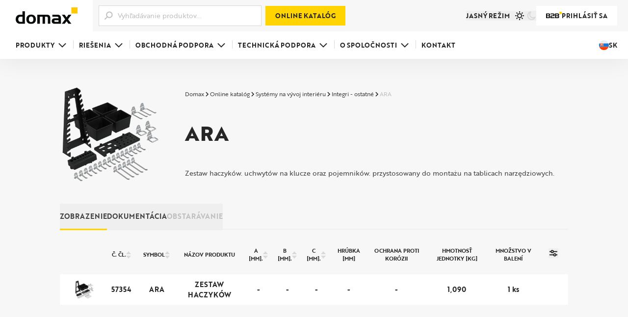

--- FILE ---
content_type: text/html; charset=utf-8
request_url: https://domax.com/sk/model/ara
body_size: 74367
content:
<!DOCTYPE html><html lang="sk"><head><meta charSet="utf-8"/><meta name="viewport" content="width=device-width, initial-scale=1"/><link rel="preload" as="image" href="https://multimedia.domax.com/uploads/wieszaki.svg"/><link rel="stylesheet" href="/_next/static/css/87cb1770f188b23f.css" data-precedence="next"/><link rel="stylesheet" href="/_next/static/css/eead59dfcaddd665.css" data-precedence="next"/><link rel="stylesheet" href="/_next/static/css/426cb4e6b3b7be5f.css" data-precedence="next"/><link rel="stylesheet" href="/_next/static/css/a169ad25ed3d4c43.css" data-precedence="next"/><link rel="stylesheet" href="/_next/static/css/97d30fe7f9bf5de4.css" data-precedence="next"/><link rel="stylesheet" href="/_next/static/css/8e29cfda2b2d4a80.css" data-precedence="next"/><link rel="stylesheet" href="/_next/static/css/77ce6cdcdd507558.css" data-precedence="next"/><link rel="stylesheet" href="/_next/static/css/776aa08faad1aaef.css" data-precedence="next"/><link rel="stylesheet" href="/_next/static/css/dd07bf1f6619a7cf.css" data-precedence="next"/><link rel="stylesheet" href="/_next/static/css/164cb65e439a0e1b.css" data-precedence="next"/><link rel="preload" as="script" fetchPriority="low" href="/_next/static/chunks/webpack-0ac57e62e39f77b9.js"/><script src="/_next/static/chunks/4bd1b696-100b9d70ed4e49c1.js" async=""></script><script src="/_next/static/chunks/1255-8befde0980f5cba9.js" async=""></script><script src="/_next/static/chunks/main-app-94b1f4c47bdc648c.js" async=""></script><script src="/_next/static/chunks/app/%5Blocale%5D/(domax)/model/%5Bslug%5D/loading-9d15af97db5a08ca.js" async=""></script><script src="/_next/static/chunks/c16f53c3-cf4216b7cd45b664.js" async=""></script><script src="/_next/static/chunks/13b76428-c4ad9e53c80bfd5d.js" async=""></script><script src="/_next/static/chunks/8558-7a931f4c008c0ee8.js" async=""></script><script src="/_next/static/chunks/4909-50b2c908998a76c5.js" async=""></script><script src="/_next/static/chunks/1356-55692d5ef6a323df.js" async=""></script><script src="/_next/static/chunks/4636-cf1f427fece1701e.js" async=""></script><script src="/_next/static/chunks/560-a45cc331442d943c.js" async=""></script><script src="/_next/static/chunks/1513-f42778142a3e95d1.js" async=""></script><script src="/_next/static/chunks/2544-e6278da28f1b2a1d.js" async=""></script><script src="/_next/static/chunks/9709-d5cc0a32c6082e27.js" async=""></script><script src="/_next/static/chunks/7700-4c0dd22ec23c7a58.js" async=""></script><script src="/_next/static/chunks/4136-90286bbb896b019e.js" async=""></script><script src="/_next/static/chunks/5217-ae61e9d3ed049b48.js" async=""></script><script src="/_next/static/chunks/8385-a3ab24d6b6154d40.js" async=""></script><script src="/_next/static/chunks/3978-ec556d4bf71ff88b.js" async=""></script><script src="/_next/static/chunks/9756-2b86df007c2470f6.js" async=""></script><script src="/_next/static/chunks/8603-ff8d2d2d193a4a85.js" async=""></script><script src="/_next/static/chunks/5195-dc8ee7f06eef563a.js" async=""></script><script src="/_next/static/chunks/app/%5Blocale%5D/layout-f4a43a48aa1c7f15.js" async=""></script><script src="/_next/static/chunks/3052-6281788758392fe4.js" async=""></script><script src="/_next/static/chunks/app/%5Blocale%5D/(domax)/layout-1052d009e22da44b.js" async=""></script><script src="/_next/static/chunks/2011-72181b1dca9b5bab.js" async=""></script><script src="/_next/static/chunks/4514-a8e25199871b9253.js" async=""></script><script src="/_next/static/chunks/9315-54e53835bd596853.js" async=""></script><script src="/_next/static/chunks/2540-a17a4732b36bdead.js" async=""></script><script src="/_next/static/chunks/5098-a4c726bb3d57dc39.js" async=""></script><script src="/_next/static/chunks/7391-eb706bb6e24cf386.js" async=""></script><script src="/_next/static/chunks/2990-0c02b905bda9a6f8.js" async=""></script><script src="/_next/static/chunks/8721-99f7392a63800f67.js" async=""></script><script src="/_next/static/chunks/4247-3905e4781d459a17.js" async=""></script><script src="/_next/static/chunks/app/%5Blocale%5D/(domax)/model/%5Bslug%5D/page-794ff4dcccb849b7.js" async=""></script><link rel="preconnect" href="https://use.typekit.net"/><link rel="preconnect" href="https://www.gstatic.com"/><link rel="preconnect" href="https://www.google.com"/><link rel="preload" href="https://use.typekit.net/wrl7zfr.css" as="style"/><link rel="stylesheet" href="https://use.typekit.net/wrl7zfr.css"/><script src="/_next/static/chunks/polyfills-42372ed130431b0a.js" noModule=""></script></head><body id="root"><div hidden=""><!--$?--><template id="B:0"></template><!--/$--></div><script>((a,b,c,d,e,f,g,h)=>{let i=document.documentElement,j=["light","dark"];function k(b){var c;(Array.isArray(a)?a:[a]).forEach(a=>{let c="class"===a,d=c&&f?e.map(a=>f[a]||a):e;c?(i.classList.remove(...d),i.classList.add(f&&f[b]?f[b]:b)):i.setAttribute(a,b)}),c=b,h&&j.includes(c)&&(i.style.colorScheme=c)}if(d)k(d);else try{let a=localStorage.getItem(b)||c,d=g&&"system"===a?window.matchMedia("(prefers-color-scheme: dark)").matches?"dark":"light":a;k(d)}catch(a){}})("data-theme","theme","system",null,["light","dark"],null,true,true)</script><script type="application/ld+json">{"@context":"https://schema.org","@type":"Organization","name":"Domax Sp. z o.o.","url":"https://domax.com/","logo":"https://domax.com/_next/static/media/logo.f58a8c5f.svg","sameAs":["https://www.facebook.com/domaxsp/","https://www.youtube.com/@DomaxPolska","https://pl.linkedin.com/company/domax-sp-z-o-o","https://www.instagram.com/domaxpl/"],"areaServed":["PL","GB","DE","RO","CS","RS","SK","UA","FR","ES","HR","BG"],"description":[{"@language":"pl","@value":"Domax jest jednym z największych producentów łączników do drewna w Europie, znany z indywidualnego podejścia do partnerów, profesjonalnej obsługi i wysokiej jakości produktów."},{"@language":"en","@value":"Domax is one of the largest producers of wood connectors in Europe, known for individual approach to partners, professional service, and high-quality products."},{"@language":"de","@value":"Domax ist einer der größten Hersteller von Holzverbindern in Europa, bekannt für individuelle Partnerbetreuung, professionellen Service und hochwertige Produkte."},{"@language":"ro","@value":"Domax este unul dintre cei mai mari producători de conectori pentru lemn din Europa, cunoscut pentru abordarea individuală a partenerilor, servicii profesionale și produse de înaltă calitate."},{"@language":"cs","@value":"Domax je jedním z největších výrobců dřevěných spojovacích prvků v Evropě, známý individuálním přístupem k partnerům, profesionálním servisem a vysoce kvalitními produkty."},{"@language":"sr","@value":"Domax je jedan od najvećih proizvođača drvenih spojnica u Evropi, poznat po individualnom pristupu partnerima, profesionalnoj usluzi i visokokvalitetnim proizvodima."},{"@language":"sk","@value":"Domax je jedným z najväčších výrobcov drevených spojovacích prvkov v Európe, známy individuálnym prístupom k partnerom, profesionálnym servisom a vysokokvalitnými produktmi."},{"@language":"uk","@value":"Domax є одним з найбільших виробників дерев'яних з'єднувачів у Європі, відомий індивідуальним підходом до партнерів, професійним обслуговуванням та високоякісною продукцією."},{"@language":"fr","@value":"Domax est l'un des plus grands producteurs de connecteurs en bois en Europe, reconnu pour son approche individuelle des partenaires, son service professionnel et ses produits de haute qualité."},{"@language":"es","@value":"Domax es uno de los mayores productores de conectores de madera en Europa, conocido por su enfoque individual hacia los socios, servicio profesional y productos de alta calidad."},{"@language":"hr","@value":"Domax je jedan od najvećih proizvođača drvenih spojnica u Europi, poznat po individualnom pristupu partnerima, profesionalnoj usluzi i visokokvalitetnim proizvodima."},{"@language":"bg","@value":"Domax е един от най-големите производители на дървени съединители в Европа, известен с индивидуален подход към партньорите, професионално обслужване и висококачествени продукти."}],"contactPoint":[{"@type":"ContactPoint","contactType":"Sales","name":"Domax sp. z o.o.","email":"handlowy@domax.com","telephone":"+48 58 658 222","availableLanguage":["pl"],"url":"https://domax.com/pl","areaServed":"PL","address":{"@type":"PostalAddress","streetAddress":"al. Parku Krajobrazowego 109","addressLocality":"Łężyce","addressRegion":"Pomorskie","postalCode":"84-207","addressCountry":"PL"}},{"@type":"ContactPoint","contactType":"Sales","name":"Domax sp. z o.o.","email":"export@domax.com","telephone":"+48 58 665 8222","availableLanguage":["en"],"url":"https://domax.com/en","areaServed":"GB","address":{"@type":"PostalAddress","streetAddress":"al. Parku Krajobrazowego 109","addressLocality":"Łężyce","addressRegion":"Pomorskie","postalCode":"84-207","addressCountry":"PL"}},{"@type":"ContactPoint","contactType":"Sales","name":"DOMAX Deutschland UG","email":"verkauf@domax.com","telephone":"+49 58 658 222","availableLanguage":["en"],"url":"https://domax.com/de","areaServed":"DE","address":{"@type":"PostalAddress","streetAddress":"Ehrenbergstr. 23","addressLocality":"Berlin","postalCode":"14195","addressCountry":"DE"}},{"@type":"ContactPoint","contactType":"Sales","name":"Domax System SRL","email":"birou@domax.com","telephone":"+40 770 245 911","availableLanguage":["en"],"url":"https://domax.com/ro","areaServed":"RO","address":{"@type":"PostalAddress","streetAddress":"George Cosbuc nr.13 et.1 camera 1","addressLocality":"Ploiesti","postalCode":"100039","addressCountry":"RO"}},{"@type":"ContactPoint","contactType":"Sales","name":"DOMAX Česko s.r.o.","email":"obchod@domax.cz","telephone":"+420 558 273 401","availableLanguage":["en"],"url":"https://domax.com/cz","areaServed":"CZ","address":{"@type":"PostalAddress","streetAddress":"Staroměstská 534","addressLocality":"Třinec, Staré Město","postalCode":"739 61","addressCountry":"CZ"}},{"@type":"ContactPoint","contactType":"Sales","name":"DMX System doo","email":"export@domax.com","telephone":"+381 118 755 064","availableLanguage":["en"],"url":"https://domax.com/rs","areaServed":"RS","address":{"@type":"PostalAddress","streetAddress":"Trnjaci 38, Krtinska","addressLocality":"Obrenovac","postalCode":"11500","addressCountry":"RS"}},{"@type":"ContactPoint","contactType":"Sales","name":"Domax SK s.r.o.","email":"obchod@domax.com","telephone":"+421 41 598 3002","availableLanguage":["en"],"url":"https://domax.com/sk","areaServed":"SK","address":{"@type":"PostalAddress","streetAddress":"Nádražná 329","addressLocality":"Rajec","postalCode":"015 01","addressCountry":"SK"}},{"@type":"ContactPoint","contactType":"Sales","name":"Domax Bulgaria Ltd.","email":"officebg@domax.com","telephone":"+359 882 809 169","availableLanguage":["en"],"url":"https://domax.com/bg","areaServed":"BG","address":{"@type":"PostalAddress","streetAddress":"St. San Stefano No. 23 A, fl. 2, app.4","addressLocality":"Sofia","addressCountry":"BG"}},{"@type":"ContactPoint","contactType":"Sales","name":"Domax sp. z o.o.","email":"export@domax.com","telephone":"+48 58 665 8222","availableLanguage":["ua"],"url":"https://domax.com/ua","areaServed":"UA","address":{"@type":"PostalAddress","streetAddress":"al. Parku Krajobrazowego 109","addressLocality":"Łężyce","addressRegion":"Pomorskie","postalCode":"84-207","addressCountry":"PL"}},{"@type":"ContactPoint","contactType":"Sales","name":"Domax sp. z o.o.","email":"export@domax.com","telephone":"+48 58 665 8222","availableLanguage":["en"],"url":"https://domax.com/fr","areaServed":"FR","address":{"@type":"PostalAddress","streetAddress":"al. Parku Krajobrazowego 109","addressLocality":"Łężyce","addressRegion":"Pomorskie","postalCode":"84-207","addressCountry":"PL"}},{"@type":"ContactPoint","contactType":"Sales","name":"Domax sp. z o.o.","email":"d.jaen@domax.com","telephone":"+48 58 665 8222","availableLanguage":["en"],"url":"https://domax.com/es","areaServed":"ES","address":{"@type":"PostalAddress","streetAddress":"al. Parku Krajobrazowego 109","addressLocality":"Łężyce","addressRegion":"Pomorskie","postalCode":"84-207","addressCountry":"PL"}},{"@type":"ContactPoint","contactType":"Sales","name":"Domax Distribution doo","email":"ured@domax.com","telephone":"+385 995 243 260","availableLanguage":["en"],"url":"https://domax.com/hr","areaServed":"HR","address":{"@type":"PostalAddress","streetAddress":"Koledovčina 8","addressLocality":"Zagreb","postalCode":"10000","addressCountry":"HR"}}]}</script><nav id="navigation" class="transition-[height] h-16 lg_xl:h-[calc(var(--domax-menu-height,_120px)_+_var(--integri-menu-height,_0px))]"><div class="z-[100] transition-transform Navigation_mobile__50wGn"><a href="/sk"><figure class="text-domax-brand-text"><svg xmlns="http://www.w3.org/2000/svg" width="193.605" height="51.75"><path fill="currentColor" d="M154.774 37.156 144.5 22.763h8.747l6.017 8.416 5.832-8.416h9.235l-10.654 14.393 10.649 14.091h-9.235l-5.832-8.153-6.131 8.162h-9.12Zm-20.794 2.941h-10.365c-1.94-.039-2.915.829-2.915 2.613q0 2.53 4.231 2.525h9.048Zm0-6.084c0-2.1-.488-3.5-1.453-4.2-.8-.595-2.31-.887-4.514-.887h-13.25V22.84h13.25q3.54 0 4.914.117a11.227 11.227 0 0 1 2.711.575q6.172 2.253 6.171 11.74v16.049H125.3c-2.516 0-4.075-.029-4.69-.088a9.126 9.126 0 0 1-4.426-1.287 7.924 7.924 0 0 1-3.481-7.049 9.7 9.7 0 0 1 1.258-4.914 6.989 6.989 0 0 1 3.764-3.257 21.868 21.868 0 0 1 6.659-.712ZM67.648 22.84H96.44q6.976 0 9.4 2.633 2.574 2.794 2.574 7.712v18.136h-7.829V34.413c0-2.213-.332-3.656-1-4.319a5.026 5.026 0 0 0-3.676-1.17h-4.178v22.4H83.9v-22.4h-8.422v22.4h-7.83Zm-19.4 5.567q-7.064-.058-7.059 8.775a10.5 10.5 0 0 0 1.141 5.431 6.491 6.491 0 0 0 5.977 3.14q6.976 0 6.971-8.717 0-8.6-7.03-8.629m-.058-6q7.093-.029 11.1 3.969 4.01 4.011 4.01 11.06 0 6.771-4.28 10.628-4.126 3.683-10.951 3.683-7.108 0-11.008-3.881t-3.9-10.979q0-6.684 4.173-10.6 4.08-3.846 10.852-3.88M20.963 45.236V28.924h-5.655A6.922 6.922 0 0 0 9.8 31.176a8.449 8.449 0 0 0-1.833 5.714q0 4.842 2.769 6.913a7.411 7.411 0 0 0 4.573 1.433Zm0-22.4V12.329h7.829v38.992H15.308a22.475 22.475 0 0 1-6.172-.624 12.37 12.37 0 0 1-7.478-6.2A16.167 16.167 0 0 1 0 36.89q0-7.341 4.914-11.4c2.135-1.765 5.021-2.652 8.678-2.652Z" data-name="Path 423"></path><path fill="#ffc900" d="M174.17 0h19.435v19.161H174.17z" data-name="Rectangle 799"></path></svg></figure></a><div class="Navigation_buttonsContainer__3lcIX"><div class="inline-block"><button class="relative"><svg xmlns="http://www.w3.org/2000/svg" width="20" height="20"><path fill="none" stroke="currentColor" stroke-width="2" d="M18.315 10H1.685m16.63-5.938H1.685m0 11.875h16.63" data-name="Mask Group 35"></path></svg></button></div><div class="SearchButtonMobile_container__kKZsM "><button class="flex items-center justify-center font-bold transition-colors Button_buttonIconPrimary__6sh_z Button_button__fLh2C Button_icon__BPg_A Button_primaryColors__817RF Button_sizeBig__3pORj SearchButtonMobile_searchButton__h3Mo2"><svg xmlns="http://www.w3.org/2000/svg" width="20" height="20"><path fill="none" stroke="currentColor" stroke-width="2" d="M11.895 2.421a5.684 5.684 0 1 0 5.684 5.684 5.684 5.684 0 0 0-5.684-5.684ZM2.422 17.578l5.684-5.684" data-name="Mask Group 2"></path></svg></button></div></div></div><div class="z-[100] transition-transform Navigation_desktop__mATfG"><div class="Navigation_logoContainer__FAgI2"><a href="/sk"><figure class="text-domax-brand-text Navigation_logo__CGJuN"><svg xmlns="http://www.w3.org/2000/svg" width="193.605" height="51.75"><path fill="currentColor" d="M154.774 37.156 144.5 22.763h8.747l6.017 8.416 5.832-8.416h9.235l-10.654 14.393 10.649 14.091h-9.235l-5.832-8.153-6.131 8.162h-9.12Zm-20.794 2.941h-10.365c-1.94-.039-2.915.829-2.915 2.613q0 2.53 4.231 2.525h9.048Zm0-6.084c0-2.1-.488-3.5-1.453-4.2-.8-.595-2.31-.887-4.514-.887h-13.25V22.84h13.25q3.54 0 4.914.117a11.227 11.227 0 0 1 2.711.575q6.172 2.253 6.171 11.74v16.049H125.3c-2.516 0-4.075-.029-4.69-.088a9.126 9.126 0 0 1-4.426-1.287 7.924 7.924 0 0 1-3.481-7.049 9.7 9.7 0 0 1 1.258-4.914 6.989 6.989 0 0 1 3.764-3.257 21.868 21.868 0 0 1 6.659-.712ZM67.648 22.84H96.44q6.976 0 9.4 2.633 2.574 2.794 2.574 7.712v18.136h-7.829V34.413c0-2.213-.332-3.656-1-4.319a5.026 5.026 0 0 0-3.676-1.17h-4.178v22.4H83.9v-22.4h-8.422v22.4h-7.83Zm-19.4 5.567q-7.064-.058-7.059 8.775a10.5 10.5 0 0 0 1.141 5.431 6.491 6.491 0 0 0 5.977 3.14q6.976 0 6.971-8.717 0-8.6-7.03-8.629m-.058-6q7.093-.029 11.1 3.969 4.01 4.011 4.01 11.06 0 6.771-4.28 10.628-4.126 3.683-10.951 3.683-7.108 0-11.008-3.881t-3.9-10.979q0-6.684 4.173-10.6 4.08-3.846 10.852-3.88M20.963 45.236V28.924h-5.655A6.922 6.922 0 0 0 9.8 31.176a8.449 8.449 0 0 0-1.833 5.714q0 4.842 2.769 6.913a7.411 7.411 0 0 0 4.573 1.433Zm0-22.4V12.329h7.829v38.992H15.308a22.475 22.475 0 0 1-6.172-.624 12.37 12.37 0 0 1-7.478-6.2A16.167 16.167 0 0 1 0 36.89q0-7.341 4.914-11.4c2.135-1.765 5.021-2.652 8.678-2.652Z" data-name="Path 423"></path><path fill="#ffc900" d="M174.17 0h19.435v19.161H174.17z" data-name="Rectangle 799"></path></svg></figure></a><div class="Slogan_slogan__9kZP3"><span aria-live="polite" aria-busy="true"><span class="react-loading-skeleton" style="width:143px;height:66px;--base-color:var(--grey-5);--highlight-color:var(--grey-3)">‌</span><br/></span></div></div><div class="Navigation_barsContainer__cGKoc"><div class="Navigation_topBar__Ifz6_"><div class="Navigation_leftSide__kHdED"><div class="Navigation_smallLogo___Vqmq"><a href="/sk"><figure class="text-domax-brand-text"><svg xmlns="http://www.w3.org/2000/svg" width="193.605" height="51.75"><path fill="currentColor" d="M154.774 37.156 144.5 22.763h8.747l6.017 8.416 5.832-8.416h9.235l-10.654 14.393 10.649 14.091h-9.235l-5.832-8.153-6.131 8.162h-9.12Zm-20.794 2.941h-10.365c-1.94-.039-2.915.829-2.915 2.613q0 2.53 4.231 2.525h9.048Zm0-6.084c0-2.1-.488-3.5-1.453-4.2-.8-.595-2.31-.887-4.514-.887h-13.25V22.84h13.25q3.54 0 4.914.117a11.227 11.227 0 0 1 2.711.575q6.172 2.253 6.171 11.74v16.049H125.3c-2.516 0-4.075-.029-4.69-.088a9.126 9.126 0 0 1-4.426-1.287 7.924 7.924 0 0 1-3.481-7.049 9.7 9.7 0 0 1 1.258-4.914 6.989 6.989 0 0 1 3.764-3.257 21.868 21.868 0 0 1 6.659-.712ZM67.648 22.84H96.44q6.976 0 9.4 2.633 2.574 2.794 2.574 7.712v18.136h-7.829V34.413c0-2.213-.332-3.656-1-4.319a5.026 5.026 0 0 0-3.676-1.17h-4.178v22.4H83.9v-22.4h-8.422v22.4h-7.83Zm-19.4 5.567q-7.064-.058-7.059 8.775a10.5 10.5 0 0 0 1.141 5.431 6.491 6.491 0 0 0 5.977 3.14q6.976 0 6.971-8.717 0-8.6-7.03-8.629m-.058-6q7.093-.029 11.1 3.969 4.01 4.011 4.01 11.06 0 6.771-4.28 10.628-4.126 3.683-10.951 3.683-7.108 0-11.008-3.881t-3.9-10.979q0-6.684 4.173-10.6 4.08-3.846 10.852-3.88M20.963 45.236V28.924h-5.655A6.922 6.922 0 0 0 9.8 31.176a8.449 8.449 0 0 0-1.833 5.714q0 4.842 2.769 6.913a7.411 7.411 0 0 0 4.573 1.433Zm0-22.4V12.329h7.829v38.992H15.308a22.475 22.475 0 0 1-6.172-.624 12.37 12.37 0 0 1-7.478-6.2A16.167 16.167 0 0 1 0 36.89q0-7.341 4.914-11.4c2.135-1.765 5.021-2.652 8.678-2.652Z" data-name="Path 423"></path><path fill="#ffc900" d="M174.17 0h19.435v19.161H174.17z" data-name="Rectangle 799"></path></svg></figure></a></div><div class="Search_container__VBwpS"><div class="SearchInput_searchInputContainer__zKKB6 Search_searchInput__GU9Fd"><svg xmlns="http://www.w3.org/2000/svg" width="20" height="20" class="SearchInput_searchIcon__zpq64"><path fill="none" stroke="currentColor" stroke-width="2" d="M11.895 2.421a5.684 5.684 0 1 0 5.684 5.684 5.684 5.684 0 0 0-5.684-5.684ZM2.422 17.578l5.684-5.684" data-name="Mask Group 2"></path></svg><div class="Input_inputField__TYzMI SearchInput_searchInput__Qg_w3"><input class="Input_input__whCRu" type="text" placeholder="Vyhľadávanie produktov..." value=""/></div></div></div><a href="/sk/katalog/s"><button class="flex items-center justify-center font-bold transition-colors Button_buttonPrimary__odOaC Button_button__fLh2C Button_primaryColors__817RF Button_withBackground__TleZa Button_sizeMedium__e6D8L uppercase">Online katalóg</button></a></div><div class="Navigation_buttonsContainer__3lcIX"><div class="ThemeSelector_themeSelector__Nd6TY"><span class="ThemeSelector_text__IYgMx"><span aria-live="polite" aria-busy="true"><span class="react-loading-skeleton" style="width:80px;--base-color:var(--grey-5);--highlight-color:var(--grey-3)">‌</span><br/></span></span></div><button class="flex items-center justify-center font-bold transition-colors Button_buttonSecondary__vJspr Button_button__fLh2C Button_secondaryColors__1vQDD Button_withBackground__TleZa Button_sizeMedium__e6D8L uppercase LogInButton_button__XzXCm"><figure class="B2BLogo_figure__pKgt6 LogInButton_logo__13RIo"><svg xmlns="http://www.w3.org/2000/svg" width="32.352" height="13.011"><path fill="currentColor" d="M0 3.529h5.359a6.9 6.9 0 0 1 1.137.078 2.481 2.481 0 0 1 .768.249 2.062 2.062 0 0 1 .86.881 2.668 2.668 0 0 1 .32 1.279 2.443 2.443 0 0 1-.107.718 2.947 2.947 0 0 1-.284.647 2.354 2.354 0 0 1-.434.533 1.967 1.967 0 0 1-.554.362 2.238 2.238 0 0 1 1.379 2.218 2.745 2.745 0 0 1-.362 1.45 2.013 2.013 0 0 1-1.031.853 5.481 5.481 0 0 1-1.805.213H.001Zm4.767 3.895a3.265 3.265 0 0 0 .623-.043.954.954 0 0 0 .383-.185 1.136 1.136 0 0 0 .318-.405 1.208 1.208 0 0 0 .12-.533.933.933 0 0 0-.411-.839 1.212 1.212 0 0 0-.382-.156 3.163 3.163 0 0 0-.609-.043H2.032v2.2Zm0 3.895a3.368 3.368 0 0 0 .638-.043.952.952 0 0 0 .383-.185 1.139 1.139 0 0 0 .319-.405 1.209 1.209 0 0 0 .12-.533.933.933 0 0 0-.411-.839 1.2 1.2 0 0 0-.39-.156 3.293 3.293 0 0 0-.616-.043H2.033v2.2ZM17.35 11.319v1.692H9.134v-2.523a4.509 4.509 0 0 1 .2-1.439 2.559 2.559 0 0 1 .611-1 2.474 2.474 0 0 1 .377-.313 1.416 1.416 0 0 1 .448-.192 3.786 3.786 0 0 1 .59-.093q.334-.029.831-.029h1.549a3.51 3.51 0 0 0 .668-.063 1.8 1.8 0 0 0 .483-.148.918.918 0 0 0 .469-.842 1.213 1.213 0 0 0-.135-.568.9.9 0 0 0-.362-.386 1.642 1.642 0 0 0-.469-.14 3.7 3.7 0 0 0-.654-.056H9.291V3.528h4.876a6.624 6.624 0 0 1 1.592.156 2.348 2.348 0 0 1 1 .5 2.313 2.313 0 0 1 .6.9 3.263 3.263 0 0 1 .22 1.2 3.469 3.469 0 0 1-.3 1.507 2.028 2.028 0 0 1-.844.938 4.567 4.567 0 0 1-2.113.384h-1.333a4.418 4.418 0 0 0-1.092.1.851.851 0 0 0-.51.339 1.27 1.27 0 0 0-.149.4 2.337 2.337 0 0 0-.064.53v.833ZM18.536 3.529h5.359a6.9 6.9 0 0 1 1.137.078 2.484 2.484 0 0 1 .768.249 2.062 2.062 0 0 1 .86.881 2.668 2.668 0 0 1 .32 1.279 2.435 2.435 0 0 1-.107.718 2.953 2.953 0 0 1-.284.647 2.361 2.361 0 0 1-.434.533 1.962 1.962 0 0 1-.554.362 2.238 2.238 0 0 1 1.379 2.218 2.743 2.743 0 0 1-.362 1.45 2.012 2.012 0 0 1-1.031.853 5.481 5.481 0 0 1-1.805.213h-5.245Zm4.767 3.895a3.267 3.267 0 0 0 .623-.043.952.952 0 0 0 .382-.185 1.14 1.14 0 0 0 .319-.405 1.207 1.207 0 0 0 .12-.533.933.933 0 0 0-.411-.839 1.212 1.212 0 0 0-.382-.156 3.162 3.162 0 0 0-.609-.043h-2.776v2.2Zm0 3.895a3.371 3.371 0 0 0 .638-.043.951.951 0 0 0 .382-.185 1.137 1.137 0 0 0 .319-.405 1.206 1.206 0 0 0 .121-.533.933.933 0 0 0-.411-.839 1.205 1.205 0 0 0-.39-.156 3.293 3.293 0 0 0-.616-.043H20.57v2.2Z"></path><path fill="#ffd400" d="M27.67 0h4.682v4.682H27.67z"></path></svg></figure>Prihlásiť sa</button></div></div><div class="Navigation_bottomBar__7Vsta"><div><button class="NavBarButton_navMenuButton__CaPPl"><span>Produkty<svg xmlns="http://www.w3.org/2000/svg" width="20" height="20"><g data-name="Mask Group 1"><path fill="none" stroke="currentColor" stroke-width="2" d="M2.932 6.436 10 13.504l7.068-7.068" data-name="Path 1516"></path></g></svg></span><div class="NavBarButton_dropdown__tlnFx"><a href="/sk/produkty/konektory-clanky"><div class="NavBarButton_menuItem__jvVK4"><figure class="NavBarButton_figure___4PYn"><img alt="KONEKTORY NA DREVO" decoding="async" data-nimg="fill" style="position:absolute;height:100%;width:100%;left:0;top:0;right:0;bottom:0;color:transparent" src="https://multimedia.domax.com/uploads/zlaczaCiesielskie.svg"/></figure><p class="text-grey-9 [line-height:1.6em] text-[13px] ml-2 whitespace-nowrap font-bold uppercase">KONEKTORY NA DREVO</p></div></a><a href="/sk/produkty/prvky-zahradnej-architektury"><div class="NavBarButton_menuItem__jvVK4"><figure class="NavBarButton_figure___4PYn"><img alt="ZÁHRADNÉ VYBAVENIE" decoding="async" data-nimg="fill" style="position:absolute;height:100%;width:100%;left:0;top:0;right:0;bottom:0;color:transparent" src="https://multimedia.domax.com/uploads/zlaczaOrgrodowe.svg"/></figure><p class="text-grey-9 [line-height:1.6em] text-[13px] ml-2 whitespace-nowrap font-bold uppercase">ZÁHRADNÉ VYBAVENIE</p></div></a><a href="/sk/produkty/zavesy-uzavery"><div class="NavBarButton_menuItem__jvVK4"><figure class="NavBarButton_figure___4PYn"><img alt="PÁNTY. ZÁPADKY" decoding="async" data-nimg="fill" style="position:absolute;height:100%;width:100%;left:0;top:0;right:0;bottom:0;color:transparent" src="https://multimedia.domax.com/uploads/zawiasy.svg"/></figure><p class="text-grey-9 [line-height:1.6em] text-[13px] ml-2 whitespace-nowrap font-bold uppercase">PÁNTY. ZÁPADKY</p></div></a><a href="/sk/produkty/skrutky"><div class="NavBarButton_menuItem__jvVK4"><figure class="NavBarButton_figure___4PYn"><img alt="SKRUTKY. KOTVY" decoding="async" data-nimg="fill" style="position:absolute;height:100%;width:100%;left:0;top:0;right:0;bottom:0;color:transparent" src="https://multimedia.domax.com/uploads/wkrety.svg"/></figure><p class="text-grey-9 [line-height:1.6em] text-[13px] ml-2 whitespace-nowrap font-bold uppercase">SKRUTKY. KOTVY</p></div></a><a href="/sk/produkty/polky"><div class="NavBarButton_menuItem__jvVK4"><figure class="NavBarButton_figure___4PYn"><img alt="POLICE" decoding="async" data-nimg="fill" style="position:absolute;height:100%;width:100%;left:0;top:0;right:0;bottom:0;color:transparent" src="https://multimedia.domax.com/uploads/polki.svg"/></figure><p class="text-grey-9 [line-height:1.6em] text-[13px] ml-2 whitespace-nowrap font-bold uppercase">POLICE</p></div></a><a href="/sk/produkty/zatvorky"><div class="NavBarButton_menuItem__jvVK4"><figure class="NavBarButton_figure___4PYn"><img alt="DRŽIAKY A HÁČIKY" decoding="async" data-nimg="fill" style="position:absolute;height:100%;width:100%;left:0;top:0;right:0;bottom:0;color:transparent" src="https://multimedia.domax.com/uploads/wsporniki.svg"/></figure><p class="text-grey-9 [line-height:1.6em] text-[13px] ml-2 whitespace-nowrap font-bold uppercase">DRŽIAKY A HÁČIKY</p></div></a><a href="/sk/produkty/interierove-dokoncovacie-systemy"><div class="NavBarButton_menuItem__jvVK4"><figure class="NavBarButton_figure___4PYn"><img alt="SYSTÉMY NA VÝVOJ INTERIÉRU" decoding="async" data-nimg="fill" style="position:absolute;height:100%;width:100%;left:0;top:0;right:0;bottom:0;color:transparent" src="https://multimedia.domax.com/uploads/systemy.svg"/></figure><p class="text-grey-9 [line-height:1.6em] text-[13px] ml-2 whitespace-nowrap font-bold uppercase">SYSTÉMY NA VÝVOJ INTERIÉRU</p></div></a><a href="/sk/produkty/vesiaky-na-saty"><div class="NavBarButton_menuItem__jvVK4"><figure class="NavBarButton_figure___4PYn"><img alt="Háčiky na oblečenie" decoding="async" data-nimg="fill" style="position:absolute;height:100%;width:100%;left:0;top:0;right:0;bottom:0;color:transparent" src="https://multimedia.domax.com/uploads/wieszaki.svg"/></figure><p class="text-grey-9 [line-height:1.6em] text-[13px] ml-2 whitespace-nowrap font-bold uppercase">Háčiky na oblečenie</p></div></a><a class="group absolute left-full top-0 flex min-h-full w-[360px] overflow-hidden bg-grey-1 p-5" href="/sk/integri"><img alt="" loading="lazy" decoding="async" data-nimg="fill" class="object-cover transition-transform group-hover:scale-105" style="position:absolute;height:100%;width:100%;left:0;top:0;right:0;bottom:0;color:transparent" sizes="(max-width: 768px) 100vw, 360px" srcSet="/_next/image?url=https%3A%2F%2Fmultimedia.domax.com%2Fuploads%2Fgraf_int_menu.png&amp;w=640&amp;q=75 640w, /_next/image?url=https%3A%2F%2Fmultimedia.domax.com%2Fuploads%2Fgraf_int_menu.png&amp;w=750&amp;q=75 750w, /_next/image?url=https%3A%2F%2Fmultimedia.domax.com%2Fuploads%2Fgraf_int_menu.png&amp;w=828&amp;q=75 828w, /_next/image?url=https%3A%2F%2Fmultimedia.domax.com%2Fuploads%2Fgraf_int_menu.png&amp;w=1080&amp;q=75 1080w, /_next/image?url=https%3A%2F%2Fmultimedia.domax.com%2Fuploads%2Fgraf_int_menu.png&amp;w=1200&amp;q=75 1200w, /_next/image?url=https%3A%2F%2Fmultimedia.domax.com%2Fuploads%2Fgraf_int_menu.png&amp;w=1920&amp;q=75 1920w, /_next/image?url=https%3A%2F%2Fmultimedia.domax.com%2Fuploads%2Fgraf_int_menu.png&amp;w=2048&amp;q=75 2048w, /_next/image?url=https%3A%2F%2Fmultimedia.domax.com%2Fuploads%2Fgraf_int_menu.png&amp;w=3840&amp;q=75 3840w" src="/_next/image?url=https%3A%2F%2Fmultimedia.domax.com%2Fuploads%2Fgraf_int_menu.png&amp;w=3840&amp;q=75"/><div class="relative mt-auto grid w-full grid-cols-[1fr_12px] items-end gap-4 !text-[var(--grey-light-1)]"><div><p class="font-normal text-grey-9 [line-height:1.6em] text-[13px] text-left !font-extrabold !text-[var(--grey-light-1)]">NOVINKA!</p><h2 class="font-extrabold text-grey-10 [line-height:1.3em] Subtitle_normal__W7QDG text-left !text-[var(--grey-light-1)]">INTEGRI SYSTEM</h2></div><svg xmlns="http://www.w3.org/2000/svg" width="20" height="20" class="transition-transform group-hover:translate-x-1"><path fill="none" stroke="currentColor" stroke-width="2" d="m6.815 3.627 6.372 6.372-6.372 6.372"></path></svg></div></a></div></button><button class="NavBarButton_navMenuButton__CaPPl"><span>Riešenia<svg xmlns="http://www.w3.org/2000/svg" width="20" height="20"><g data-name="Mask Group 1"><path fill="none" stroke="currentColor" stroke-width="2" d="M2.932 6.436 10 13.504l7.068-7.068" data-name="Path 1516"></path></g></svg></span><div class="NavBarButton_dropdown__tlnFx"><a href="/sk/riesenia/DOM"><div class="NavBarButton_menuItem__jvVK4"><p class="text-grey-9 [line-height:1.6em] text-[13px] ml-2 whitespace-nowrap font-bold uppercase">DOM A ZÁHRADA</p></div></a><a class="group absolute left-full top-0 flex min-h-full w-[360px] overflow-hidden bg-grey-1 p-5" href="/sk/integri"><img alt="" loading="lazy" decoding="async" data-nimg="fill" class="object-cover transition-transform group-hover:scale-105" style="position:absolute;height:100%;width:100%;left:0;top:0;right:0;bottom:0;color:transparent" sizes="(max-width: 768px) 100vw, 360px" srcSet="/_next/image?url=https%3A%2F%2Fmultimedia.domax.com%2Fuploads%2Fgraf_int_menu.png&amp;w=640&amp;q=75 640w, /_next/image?url=https%3A%2F%2Fmultimedia.domax.com%2Fuploads%2Fgraf_int_menu.png&amp;w=750&amp;q=75 750w, /_next/image?url=https%3A%2F%2Fmultimedia.domax.com%2Fuploads%2Fgraf_int_menu.png&amp;w=828&amp;q=75 828w, /_next/image?url=https%3A%2F%2Fmultimedia.domax.com%2Fuploads%2Fgraf_int_menu.png&amp;w=1080&amp;q=75 1080w, /_next/image?url=https%3A%2F%2Fmultimedia.domax.com%2Fuploads%2Fgraf_int_menu.png&amp;w=1200&amp;q=75 1200w, /_next/image?url=https%3A%2F%2Fmultimedia.domax.com%2Fuploads%2Fgraf_int_menu.png&amp;w=1920&amp;q=75 1920w, /_next/image?url=https%3A%2F%2Fmultimedia.domax.com%2Fuploads%2Fgraf_int_menu.png&amp;w=2048&amp;q=75 2048w, /_next/image?url=https%3A%2F%2Fmultimedia.domax.com%2Fuploads%2Fgraf_int_menu.png&amp;w=3840&amp;q=75 3840w" src="/_next/image?url=https%3A%2F%2Fmultimedia.domax.com%2Fuploads%2Fgraf_int_menu.png&amp;w=3840&amp;q=75"/><div class="relative mt-auto grid w-full grid-cols-[1fr_12px] items-end gap-4 !text-[var(--grey-light-1)]"><div><p class="font-normal text-grey-9 [line-height:1.6em] text-[13px] text-left !font-extrabold !text-[var(--grey-light-1)]">NOVINKA!</p><h2 class="font-extrabold text-grey-10 [line-height:1.3em] Subtitle_normal__W7QDG text-left !text-[var(--grey-light-1)]">INTEGRI SYSTEM</h2></div><svg xmlns="http://www.w3.org/2000/svg" width="20" height="20" class="transition-transform group-hover:translate-x-1"><path fill="none" stroke="currentColor" stroke-width="2" d="m6.815 3.627 6.372 6.372-6.372 6.372"></path></svg></div></a></div></button><button class="NavBarButton_navMenuButton__CaPPl"><span>Obchodná podpora<svg xmlns="http://www.w3.org/2000/svg" width="20" height="20"><g data-name="Mask Group 1"><path fill="none" stroke="currentColor" stroke-width="2" d="M2.932 6.436 10 13.504l7.068-7.068" data-name="Path 1516"></path></g></svg></span><div class="NavBarButton_dropdown__tlnFx"><a href="/sk/stat-sa-partnerom"><div class="NavBarButton_menuItem__jvVK4"><p class="text-grey-9 [line-height:1.6em] text-[13px] ml-2 whitespace-nowrap font-bold uppercase">Staňte sa partnerom</p></div></a><a href="/sk/organizacia-predaja"><div class="NavBarButton_menuItem__jvVK4"><p class="text-grey-9 [line-height:1.6em] text-[13px] ml-2 whitespace-nowrap font-bold uppercase">Organizácia predaja</p></div></a><a href="/sk/policovy-system"><div class="NavBarButton_menuItem__jvVK4"><p class="text-grey-9 [line-height:1.6em] text-[13px] ml-2 whitespace-nowrap font-bold uppercase">Policové jednotky</p></div></a><a href="/sk/multimedia"><div class="NavBarButton_menuItem__jvVK4"><p class="text-grey-9 [line-height:1.6em] text-[13px] ml-2 whitespace-nowrap font-bold uppercase">Multimédia</p></div></a><a href="/sk/logistika"><div class="NavBarButton_menuItem__jvVK4"><p class="text-grey-9 [line-height:1.6em] text-[13px] ml-2 whitespace-nowrap font-bold uppercase">Logistika</p></div></a></div></button><button class="NavBarButton_navMenuButton__CaPPl"><span>Technická podpora<svg xmlns="http://www.w3.org/2000/svg" width="20" height="20"><g data-name="Mask Group 1"><path fill="none" stroke="currentColor" stroke-width="2" d="M2.932 6.436 10 13.504l7.068-7.068" data-name="Path 1516"></path></g></svg></span><div class="NavBarButton_dropdown__tlnFx"><a href="/sk/subory-na-stiahnutie"><div class="NavBarButton_menuItem__jvVK4"><p class="text-grey-9 [line-height:1.6em] text-[13px] ml-2 whitespace-nowrap font-bold uppercase">Na stiahnutie</p></div></a></div></button><button class="NavBarButton_navMenuButton__CaPPl"><span>O spoločnosti<svg xmlns="http://www.w3.org/2000/svg" width="20" height="20"><g data-name="Mask Group 1"><path fill="none" stroke="currentColor" stroke-width="2" d="M2.932 6.436 10 13.504l7.068-7.068" data-name="Path 1516"></path></g></svg></span><div class="NavBarButton_dropdown__tlnFx"><a href="/sk/novinky"><div class="NavBarButton_menuItem__jvVK4"><p class="text-grey-9 [line-height:1.6em] text-[13px] ml-2 whitespace-nowrap font-bold uppercase">Novinky</p></div></a><a href="/sk/o-nas"><div class="NavBarButton_menuItem__jvVK4"><p class="text-grey-9 [line-height:1.6em] text-[13px] ml-2 whitespace-nowrap font-bold uppercase">O nás</p></div></a><a href="/sk/historia"><div class="NavBarButton_menuItem__jvVK4"><p class="text-grey-9 [line-height:1.6em] text-[13px] ml-2 whitespace-nowrap font-bold uppercase">Náš príbeh</p></div></a><a href="/sk/kvalitne-prostredie"><div class="NavBarButton_menuItem__jvVK4"><p class="text-grey-9 [line-height:1.6em] text-[13px] ml-2 whitespace-nowrap font-bold uppercase">Kvalita a životné prostredie</p></div></a><a href="/sk/kariera"><div class="NavBarButton_menuItem__jvVK4"><p class="text-grey-9 [line-height:1.6em] text-[13px] ml-2 whitespace-nowrap font-bold uppercase">Kariéra</p></div></a><a href="/sk/zasady-ochrany-osobnych-udajov"><div class="NavBarButton_menuItem__jvVK4"><p class="text-grey-9 [line-height:1.6em] text-[13px] ml-2 whitespace-nowrap font-bold uppercase">Zásady ochrany osobných údajov</p></div></a><a href="/sk/tlacove-materialy"><div class="NavBarButton_menuItem__jvVK4"><p class="text-grey-9 [line-height:1.6em] text-[13px] ml-2 whitespace-nowrap font-bold uppercase">Tlačové materiály</p></div></a></div></button><a href="/sk/kontakt"><div class="NavBarButton_navMenuLink__RJsx8"><span>Kontakt</span></div></a></div><div class="LanguageSelector_languageSelector__rdMc9"><div class="LanguageSelector_singleValue__k7zWj"><svg xmlns="http://www.w3.org/2000/svg" width="20" height="20"><path fill="#eceff1" d="M10 0A9.995 9.995 0 0 0 .642 6.5h18.716A9.994 9.994 0 0 0 10 0Z" data-name="Path 1975"></path><path fill="#1976d2" d="M20 10a9.962 9.962 0 0 0-.642-3.5H.642a9.861 9.861 0 0 0 0 7h18.716A9.951 9.951 0 0 0 20 10Z" data-name="Path 1976"></path><path fill="#ff3d00" d="M19.358 13.5H.642a9.986 9.986 0 0 0 18.716 0Z" data-name="Path 1977"></path><path fill="#ff3d00" d="M5.542 13.554c-1.212-.565-3.014-1.182-3.042-3.463l-.042-3.5 6-.073.042 3.5c.028 2.281-1.759 2.942-2.958 3.536" data-name="Path 1978"></path><path fill="#eceff1" d="m1.952 6.098.048 4c.03 2.486 2.125 3.342 3.548 3.958 1.408-.65 3.481-1.554 3.451-4.042l-.049-4ZM8.5 10.019c.028 2.281-1.76 2.942-2.958 3.536-1.212-.567-3.014-1.183-3.042-3.467l-.042-3.5 6-.073.042 3.503Z" data-name="Path 1979"></path><path fill="#fff" d="M5.787 9.795a5.276 5.276 0 0 0 1.708-.212s-.013.226-.009.491.021.49.021.49a5.575 5.575 0 0 0-1.713-.172l.017 1.41-.576.007-.017-1.408a5.465 5.465 0 0 0-1.71.214s.013-.226.009-.493-.021-.49-.021-.49a5.177 5.177 0 0 0 1.715.17l-.01-.885a3.077 3.077 0 0 0-1.211.147s0-.226-.006-.49-.006-.492-.006-.492a3.7 3.7 0 0 0 1.214.243 7.858 7.858 0 0 0-.2-1.265s.338.021.471.019.47-.031.47-.031a7.85 7.85 0 0 0-.167 1.267 3.686 3.686 0 0 0 1.208-.262s-.013.226-.009.49.021.492.021.492a3.1 3.1 0 0 0-1.213-.126Z" data-name="Path 1980"></path><path fill="#1976d2" d="M6.436 11.868s-.328-.821-.924-.813-.9.835-.9.835a.727.727 0 0 0-.667-.382 1.1 1.1 0 0 0-.761.564 6.367 6.367 0 0 0 2.362 1.483 6.155 6.155 0 0 0 2.3-1.5c-.158-.244-.446-.585-.745-.581a.73.73 0 0 0-.665.394Z" data-name="Path 1981"></path></svg><span>SK</span></div></div></div></div></div></nav><main><!--$?--><template id="B:1"></template><section class="px-[30px] lg_xl:px-[22px] xl:px-[30px] 3xl:px-[37px] 4xl:px-[98px]"><span aria-live="polite" aria-busy="true"><span class="react-loading-skeleton" style="margin:40px 0;height:30vh;--base-color:var(--grey-5);--highlight-color:var(--grey-3)">‌</span><br/></span><span aria-live="polite" aria-busy="true"><span class="react-loading-skeleton" style="margin:40px 0;height:30vh;--base-color:var(--grey-5);--highlight-color:var(--grey-3)">‌</span><br/></span></section><!--/$--></main><div class="ToastProvider_container__4FKS_"></div><!--$--><noscript><iframe src="https://www.googletagmanager.com/ns.html?id=GTM-KJ4XPDV" height="0" width="0" style="display:none;visibility:hidden"></iframe></noscript><!--/$--><script>requestAnimationFrame(function(){$RT=performance.now()});</script><script src="/_next/static/chunks/webpack-0ac57e62e39f77b9.js" id="_R_" async=""></script><div hidden id="S:1"><!--$?--><template id="B:2"></template><section class="px-[30px] lg_xl:px-[22px] xl:px-[30px] 3xl:px-[37px] 4xl:px-[98px]"><div class="page_container__XH_iS"><div class="page_header__Fspgn"><figure class="page_figure__xXcDz" style="padding-top:0"><span aria-live="polite" aria-busy="true"><span class="react-loading-skeleton page_figure__xXcDz" style="--base-color:var(--grey-5);--highlight-color:var(--grey-3)">‌</span><br/></span></figure><div class="page_breadcrumbs__c9yq7"><span aria-live="polite" aria-busy="true"><span class="react-loading-skeleton" style="--base-color:var(--grey-5);--highlight-color:var(--grey-3);width:calc(100% * 0.3)">‌</span><br/></span></div><h2 class="font-extrabold uppercase text-grey-10 [line-height:1.3em] Title_huge__GM2yc page_title__697kM"><span aria-live="polite" aria-busy="true"><span class="react-loading-skeleton" style="--base-color:var(--grey-5);--highlight-color:var(--grey-3);width:calc(100% * 0.5)">‌</span><br/></span></h2><p class="font-normal text-grey-9 [line-height:1.6em] text-[13px] lg:text-sm page_description__ET1F8"><span aria-live="polite" aria-busy="true"><span class="react-loading-skeleton" style="--base-color:var(--grey-5);--highlight-color:var(--grey-3)">‌</span><br/><span class="react-loading-skeleton" style="--base-color:var(--grey-5);--highlight-color:var(--grey-3)">‌</span><br/><span class="react-loading-skeleton" style="--base-color:var(--grey-5);--highlight-color:var(--grey-3)">‌</span><br/><span class="react-loading-skeleton" style="--base-color:var(--grey-5);--highlight-color:var(--grey-3);width:calc(100% * 0.5)">‌</span><br/></span></p></div><div><span aria-live="polite" aria-busy="true"><span class="react-loading-skeleton" style="margin-top:12px;height:60px;--base-color:var(--grey-5);--highlight-color:var(--grey-3)">‌</span><br/></span><span aria-live="polite" aria-busy="true"><span class="react-loading-skeleton" style="margin-top:12px;height:60px;--base-color:var(--grey-5);--highlight-color:var(--grey-3)">‌</span><br/></span><span aria-live="polite" aria-busy="true"><span class="react-loading-skeleton" style="margin-top:12px;height:60px;--base-color:var(--grey-5);--highlight-color:var(--grey-3)">‌</span><br/></span><span aria-live="polite" aria-busy="true"><span class="react-loading-skeleton" style="margin-top:12px;height:60px;--base-color:var(--grey-5);--highlight-color:var(--grey-3)">‌</span><br/></span></div></div></section><!--/$--><div class="lg_xl:flex lg_xl:flex-row"><div class="flex items-center justify-center bg-domax p-[30px] lg_xl:px-[22px] xl:p-[30px] 3xl:px-[37px] 4xl:px-[100px]"><div class="w-[315px]"><h2 class="font-extrabold [line-height:1.3em] Subtitle_small__kI1j5 uppercase mb-5 text-[var(--grey-light-10)]">Rýchly kontakt</h2><a href="tel: +421 41 598 3002" class="group flex items-center"><svg xmlns="http://www.w3.org/2000/svg" width="40" height="40" class="origin-left scale-110 text-[var(--grey-light-10)]"><g data-name="icon / light / 40x40 / phone"><path d="M35.854 18.684h2.586A16.826 16.826 0 0 0 21.633 1.877v2.586a14.238 14.238 0 0 1 14.221 14.221Z" data-name="Path 2637"></path><path d="M30.683 18.683h2.586A11.649 11.649 0 0 0 21.633 7.048v2.586a9.061 9.061 0 0 1 9.05 9.049Z" data-name="Path 2638"></path><path d="M25.511 18.684h2.586a6.471 6.471 0 0 0-6.464-6.464v2.586a3.883 3.883 0 0 1 3.878 3.878Z" data-name="Path 2639"></path><path fill="none" stroke="#000" stroke-width="2.5" d="M9.351 7.438a1.739 1.739 0 0 0-2.2 0l-4.006 4.135a2.833 2.833 0 0 0-.772 3.1 39.181 39.181 0 0 0 9.05 14.221 41.123 41.123 0 0 0 14.221 9.054 3.257 3.257 0 0 0 3.232-.646l4-4a1.486 1.486 0 0 0 0-2.2l-5.3-5.3a1.494 1.494 0 0 0-2.2 0l-3.232 3.232a24.793 24.793 0 0 1-6.464-4.268 19.767 19.767 0 0 1-4.261-6.464l3.232-3.232a1.485 1.485 0 0 0 0-2.2Z" data-name="Path 2640"></path></g></svg><div class="ml-4"><h2 class="uppercase [line-height:1.3em] Title_small__kd5Se font-bold text-[var(--grey-light-10)] group-hover:underline">+421 41 598 3002</h2><p class="font-normal [line-height:1.6em] text-[13px] text-[var(--grey-light-10)]">V pracovných dňoch od 8:00 do 16:00 hod.</p></div></a></div></div><div class="flex items-center justify-center bg-grey-4 px-[30px] py-[34px] lg_xl:w-full lg_xl:justify-start xl:pl-10"><div class="xl:flex xl:w-full xl:items-start xl:gap-12"><div class="sm:max-w-[600px]"><h2 class="font-extrabold text-grey-10 [line-height:1.3em] Subtitle_small__kI1j5 mb-0 uppercase lg_xl:mb-5">Pripojte sa k newsletteru!</h2><form class="mb-2.5 flex items-start justify-between gap-3 max-lg_xl:mt-2"><div class="w-full"><div class="Input_inputField__TYzMI [&amp;_input::placeholder]:opacity-100"><input class="Input_input__whCRu" type="text" placeholder="jan.kowalski@gmail.com" name="email"/></div></div><button class="flex items-center justify-center font-bold transition-colors Button_buttonPrimary__odOaC Button_button__fLh2C Button_primaryColors__817RF Button_withBackground__TleZa Button_sizeMedium__e6D8L mt-[1px] shrink-0 uppercase" type="submit">Zaregistrujte sa<!-- --> </button></form><p class="text-xs text-grey-8">Prihlásením sa na odber noviniek súhlasíte so spracovaním svojich údajov v súlade s<!-- --> <a class="underline hover:opacity-90" href="/sk/zasady-ochrany-osobnych-udajov">Zásady ochrany osobných údajov</a></p></div><div class="mt-8 flex shrink-0 flex-col items-center gap-8 lg_xl:flex-row lg_xl:gap-12 xl:mt-0"><div class="flex flex-col items-center gap-2.5 sm:flex-row sm:justify-between sm:gap-5 lg_xl:flex-col lg_xl:items-start lg_xl:justify-start"><h2 class="font-extrabold text-grey-10 [line-height:1.3em] Subtitle_small__kI1j5 uppercase max-sm:text-center">Sledujte nás v médiách</h2><div class="flex gap-4"><a class="transition-opacity hover:opacity-60" href="https://www.facebook.com/domaxsp" title="Domax Facebook"><svg xmlns="http://www.w3.org/2000/svg" width="48" height="48" fill="none" class="size-12 text-grey-10 [&amp;_path:first-of-type]:fill-grey-1"><path fill="#fff" d="M0 0h48v48H0z"></path><path fill="currentColor" d="m27.6 24.937.44-2.713h-2.702V20.46c0-.742.377-1.467 1.583-1.467h1.246v-2.31a15.5 15.5 0 0 0-2.193-.183c-2.224 0-3.676 1.302-3.676 3.655v2.069h-2.465v2.713h2.465V31.5h3.04v-6.563z"></path></svg></a><a class="transition-opacity hover:opacity-60" href="https://www.youtube.com/@DomaxPolska" title="Domax YouTube"><svg xmlns="http://www.w3.org/2000/svg" width="48" height="48" fill="none" class="size-12 text-grey-10 [&amp;_path:first-of-type]:fill-grey-1"><g clip-path="url(#youtube_svg__a)"><path fill="#fff" d="M0 0h48v48H0z"></path><path fill="currentColor" fill-rule="evenodd" d="M30.251 29.643c.69-.2 1.232-.78 1.416-1.517C32 26.79 32 24 32 24s0-2.79-.333-4.126c-.186-.74-.728-1.32-1.416-1.517C29.004 18 24 18 24 18s-5.002 0-6.251.357c-.69.2-1.232.78-1.416 1.517C16 21.21 16 24 16 24s0 2.79.333 4.126c.186.74.728 1.32 1.416 1.517C18.999 30 24 30 24 30s5.004 0 6.251-.357m-7.85-8.215L26.559 24l-4.157 2.572z" clip-rule="evenodd"></path></g><defs><clipPath id="youtube_svg__a"><path fill="#fff" d="M0 0h48v48H0z"></path></clipPath></defs></svg></a><a class="transition-opacity hover:opacity-60" href="https://www.linkedin.com/company/domax-sp-z-o-o" title="Domax LinkedIn"><svg xmlns="http://www.w3.org/2000/svg" width="48" height="48" fill="none" class="size-12 text-grey-10 [&amp;_path:first-of-type]:fill-grey-1"><g clip-path="url(#linkedin_svg__a)"><path fill="#fff" d="M0 0h48v48H0z"></path><path fill="currentColor" d="M19.086 33V20.855h-3.859V33zm-1.928-13.803c1.345 0 2.182-.933 2.182-2.098-.025-1.192-.837-2.099-2.157-2.099S15 15.907 15 17.099c0 1.165.837 2.098 2.132 2.098zM21.222 33h3.858v-6.782c0-.363.025-.726.127-.985.28-.725.914-1.476 1.98-1.476 1.396 0 1.955 1.113 1.955 2.746V33H33v-6.964c0-3.73-1.903-5.466-4.442-5.466-2.081 0-2.995 1.217-3.503 2.046h.026v-1.761h-3.859c.05 1.14 0 12.145 0 12.145"></path></g><defs><clipPath id="linkedin_svg__a"><path fill="#fff" d="M0 0h48v48H0z"></path></clipPath></defs></svg></a><a class="transition-opacity hover:opacity-60" href="https://www.instagram.com/domaxpl/" title="Domax Instagram"><svg xmlns="http://www.w3.org/2000/svg" width="48" height="48" fill="none" class="size-12 text-grey-10 [&amp;_path:first-of-type]:fill-grey-1"><g clip-path="url(#instagram_svg__a)"><path fill="#fff" d="M0 0h48v48H0z"></path><path fill="currentColor" d="M21.5 24a2.5 2.5 0 1 1 5 0 2.5 2.5 0 0 1-5 0m-1.351 0a3.851 3.851 0 1 0 7.702 0 3.851 3.851 0 0 0-7.702 0m6.955-4.004a.9.9 0 1 0 .9-.9.9.9 0 0 0-.9.9M20.97 30.105c-.731-.034-1.128-.155-1.393-.258-.35-.137-.6-.299-.862-.561a2.3 2.3 0 0 1-.561-.862c-.103-.264-.225-.662-.258-1.393-.037-.79-.044-1.028-.044-3.03 0-2.004.008-2.24.044-3.032.033-.731.156-1.128.258-1.393.136-.35.298-.6.56-.862.263-.263.513-.426.863-.561.264-.103.662-.225 1.393-.258.79-.037 1.028-.044 3.03-.044s2.24.008 3.031.044c.732.033 1.128.156 1.393.258.35.135.6.298.863.56s.425.513.56.863c.104.264.226.662.259 1.393.036.791.043 1.028.043 3.031s-.007 2.24-.043 3.031c-.033.731-.156 1.129-.258 1.393-.136.35-.299.6-.561.862a2.3 2.3 0 0 1-.863.56c-.264.104-.661.226-1.393.259-.79.036-1.028.043-3.03.043-2.004 0-2.24-.007-3.03-.043m-.062-13.56c-.798.037-1.344.163-1.82.349a3.7 3.7 0 0 0-1.33.865 3.7 3.7 0 0 0-.864 1.328c-.186.477-.312 1.023-.349 1.82-.037.8-.045 1.056-.045 3.093s.009 2.292.045 3.092c.037.799.163 1.344.349 1.82.191.494.448.913.865 1.33.417.416.835.672 1.328.864.478.186 1.023.312 1.821.349.8.036 1.055.045 3.092.045s2.293-.009 3.093-.045c.798-.037 1.343-.163 1.82-.349a3.7 3.7 0 0 0 1.329-.865c.417-.417.673-.835.865-1.328.185-.477.312-1.023.348-1.82.037-.801.045-1.056.045-3.093s-.009-2.292-.045-3.092c-.036-.799-.163-1.344-.348-1.82a3.7 3.7 0 0 0-.865-1.33 3.7 3.7 0 0 0-1.328-.864c-.478-.186-1.023-.313-1.82-.349-.8-.036-1.056-.045-3.093-.045s-2.293.009-3.093.045"></path><path fill="currentColor" d="M21.5 24a2.5 2.5 0 1 1 5 0 2.5 2.5 0 0 1-5 0m-1.351 0a3.851 3.851 0 1 0 7.702 0 3.851 3.851 0 0 0-7.702 0m6.955-4.004a.9.9 0 1 0 .9-.9.9.9 0 0 0-.9.9M20.97 30.105c-.731-.034-1.128-.155-1.393-.258-.35-.137-.6-.299-.862-.561a2.3 2.3 0 0 1-.561-.862c-.103-.264-.225-.662-.258-1.393-.037-.79-.044-1.028-.044-3.03 0-2.004.008-2.24.044-3.032.033-.731.156-1.128.258-1.393.136-.35.298-.6.56-.862.263-.263.513-.426.863-.561.264-.103.662-.225 1.393-.258.79-.037 1.028-.044 3.03-.044s2.24.008 3.031.044c.732.033 1.128.156 1.393.258.35.135.6.298.863.56s.425.513.56.863c.104.264.226.662.259 1.393.036.791.043 1.028.043 3.031s-.007 2.24-.043 3.031c-.033.731-.156 1.129-.258 1.393-.136.35-.299.6-.561.862a2.3 2.3 0 0 1-.863.56c-.264.104-.661.226-1.393.259-.79.036-1.028.043-3.03.043-2.004 0-2.24-.007-3.03-.043m-.062-13.56c-.798.037-1.344.163-1.82.349a3.7 3.7 0 0 0-1.33.865 3.7 3.7 0 0 0-.864 1.328c-.186.477-.312 1.023-.349 1.82-.037.8-.045 1.056-.045 3.093s.009 2.292.045 3.092c.037.799.163 1.344.349 1.82.191.494.448.913.865 1.33.417.416.835.672 1.328.864.478.186 1.023.312 1.821.349.8.036 1.055.045 3.092.045s2.293-.009 3.093-.045c.798-.037 1.343-.163 1.82-.349a3.7 3.7 0 0 0 1.329-.865c.417-.417.673-.835.865-1.328.185-.477.312-1.023.348-1.82.037-.801.045-1.056.045-3.093s-.009-2.292-.045-3.092c-.036-.799-.163-1.344-.348-1.82a3.7 3.7 0 0 0-.865-1.33 3.7 3.7 0 0 0-1.328-.864c-.478-.186-1.023-.313-1.82-.349-.8-.036-1.056-.045-3.093-.045s-2.293.009-3.093.045"></path></g><defs><clipPath id="instagram_svg__a"><path fill="#fff" d="M0 0h48v48H0z"></path></clipPath></defs></svg></a><a class="transition-opacity hover:opacity-60" href="https://www.tiktok.com/@domax_pl" title="Domax TikTok"><svg xmlns="http://www.w3.org/2000/svg" width="48" height="48" fill="none" class="size-12 text-grey-10 [&amp;_path:first-of-type]:fill-grey-1"><g clip-path="url(#tiktok_svg__a)"><path fill="#fff" d="M0 0h48v48H0z"></path><path fill="currentColor" d="M27.137 16.5h-2.63v10.217c0 1.218-1.013 2.218-2.272 2.218s-2.27-1-2.27-2.218c0-1.195.988-2.173 2.203-2.217v-2.565c-2.676.043-4.834 2.152-4.834 4.782 0 2.653 2.203 4.783 4.924 4.783 2.72 0 4.924-2.152 4.924-4.783v-5.239a6.26 6.26 0 0 0 3.485 1.13v-2.564c-1.979-.066-3.53-1.631-3.53-3.544"></path></g><defs><clipPath id="tiktok_svg__a"><path fill="#fff" d="M0 0h48v48H0z"></path></clipPath></defs></svg></a></div></div></div></div></div></div><footer class=""><section class="px-[30px] lg_xl:px-[22px] xl:px-[30px] 3xl:px-[37px] 4xl:px-[98px] gap-2.5 bg-grey-1 py-10 lg_xl:flex lg_xl:flex-row-reverse lg_xl:justify-start 2xl:py-[50px] [&amp;_a:hover]:underline"><div class="lg_xl:flex lg_xl:w-3/4 lg_xl:flex-row lg_xl:flex-wrap lg_xl:justify-between lg_xl:gap-2.5"><div class="block border-b border-grey-5 py-4 lg_xl:mb-[35px] lg_xl:border-b-0"><div class="flex items-center justify-between pr-[5px] lg_xl:pointer-events-none"><p class="text-base font-bold uppercase lg_xl:mb-5 lg_xl:normal-case">Produkty</p><svg xmlns="http://www.w3.org/2000/svg" width="20" height="20" class="transition-transform lg_xl:hidden"><g data-name="Mask Group 1"><path fill="none" stroke="currentColor" stroke-width="2" d="M2.932 6.436 10 13.504l7.068-7.068" data-name="Path 1516"></path></g></svg></div><div class="h-auto overflow-hidden max-h-0 transition-[max-height] duration-[350ms] ease-[cubic-bezier(0,1,0,1)] lg_xl:max-h-none"><a href="/sk/produkty/konektory-clanky"><p class="mb-3.5 mt-5 text-sm lg_xl:mb-3 lg_xl:mt-0 lg_xl:text-grey-9">Konektory na drevo</p></a><a href="/sk/produkty/prvky-zahradnej-architektury"><p class="mb-3.5 mt-5 text-sm lg_xl:mb-3 lg_xl:mt-0 lg_xl:text-grey-9">Záhradné vybavenie</p></a><a href="/sk/produkty/zavesy-uzavery"><p class="mb-3.5 mt-5 text-sm lg_xl:mb-3 lg_xl:mt-0 lg_xl:text-grey-9">Pánty. západky</p></a><a href="/sk/produkty/skrutky"><p class="mb-3.5 mt-5 text-sm lg_xl:mb-3 lg_xl:mt-0 lg_xl:text-grey-9">Skrutky. kotvy</p></a><a href="/sk/produkty/polky"><p class="mb-3.5 mt-5 text-sm lg_xl:mb-3 lg_xl:mt-0 lg_xl:text-grey-9">Police</p></a><a href="/sk/produkty/zatvorky"><p class="mb-3.5 mt-5 text-sm lg_xl:mb-3 lg_xl:mt-0 lg_xl:text-grey-9">Držiaky a háčiky</p></a><a href="/sk/produkty/interierove-dokoncovacie-systemy"><p class="mb-3.5 mt-5 text-sm lg_xl:mb-3 lg_xl:mt-0 lg_xl:text-grey-9">Systémy na vývoj interiéru</p></a><a href="/sk/produkty/vesiaky-na-saty"><p class="mb-3.5 mt-5 text-sm lg_xl:mb-3 lg_xl:mt-0 lg_xl:text-grey-9">Háčiky na oblečenie</p></a></div></div><div class="block border-b border-grey-5 py-4 lg_xl:mb-[35px] lg_xl:border-b-0"><div class="flex items-center justify-between pr-[5px] lg_xl:pointer-events-none"><p class="text-base font-bold uppercase lg_xl:mb-5 lg_xl:normal-case">Riešenia</p><svg xmlns="http://www.w3.org/2000/svg" width="20" height="20" class="transition-transform lg_xl:hidden"><g data-name="Mask Group 1"><path fill="none" stroke="currentColor" stroke-width="2" d="M2.932 6.436 10 13.504l7.068-7.068" data-name="Path 1516"></path></g></svg></div><div class="h-auto overflow-hidden max-h-0 transition-[max-height] duration-[350ms] ease-[cubic-bezier(0,1,0,1)] lg_xl:max-h-none"><a href="/sk/riesenia/DOM"><p class="mb-3.5 mt-5 text-sm lg_xl:mb-3 lg_xl:mt-0 lg_xl:text-grey-9">Dom a záhrada</p></a></div></div><div class="block border-b border-grey-5 py-4 lg_xl:mb-[35px] lg_xl:border-b-0"><div class="flex items-center justify-between pr-[5px] lg_xl:pointer-events-none"><p class="text-base font-bold uppercase lg_xl:mb-5 lg_xl:normal-case">Obchodná podpora</p><svg xmlns="http://www.w3.org/2000/svg" width="20" height="20" class="transition-transform lg_xl:hidden"><g data-name="Mask Group 1"><path fill="none" stroke="currentColor" stroke-width="2" d="M2.932 6.436 10 13.504l7.068-7.068" data-name="Path 1516"></path></g></svg></div><div class="h-auto overflow-hidden max-h-0 transition-[max-height] duration-[350ms] ease-[cubic-bezier(0,1,0,1)] lg_xl:max-h-none"><a href="/sk/stat-sa-partnerom"><p class="mb-3.5 mt-5 text-sm lg_xl:mb-3 lg_xl:mt-0 lg_xl:text-grey-9">Staňte sa partnerom</p></a><a href="/sk/organizacia-predaja"><p class="mb-3.5 mt-5 text-sm lg_xl:mb-3 lg_xl:mt-0 lg_xl:text-grey-9">Organizácia predaja</p></a><a href="/sk/policovy-system"><p class="mb-3.5 mt-5 text-sm lg_xl:mb-3 lg_xl:mt-0 lg_xl:text-grey-9">Policové jednotky</p></a><a href="/sk/multimedia"><p class="mb-3.5 mt-5 text-sm lg_xl:mb-3 lg_xl:mt-0 lg_xl:text-grey-9">Multimédia</p></a><a href="/sk/logistika"><p class="mb-3.5 mt-5 text-sm lg_xl:mb-3 lg_xl:mt-0 lg_xl:text-grey-9">Logistika</p></a></div></div><div class="block border-b border-grey-5 py-4 lg_xl:mb-[35px] lg_xl:border-b-0"><div class="flex items-center justify-between pr-[5px] lg_xl:pointer-events-none"><p class="text-base font-bold uppercase lg_xl:mb-5 lg_xl:normal-case">Technická podpora</p><svg xmlns="http://www.w3.org/2000/svg" width="20" height="20" class="transition-transform lg_xl:hidden"><g data-name="Mask Group 1"><path fill="none" stroke="currentColor" stroke-width="2" d="M2.932 6.436 10 13.504l7.068-7.068" data-name="Path 1516"></path></g></svg></div><div class="h-auto overflow-hidden max-h-0 transition-[max-height] duration-[350ms] ease-[cubic-bezier(0,1,0,1)] lg_xl:max-h-none"><a href="/sk/subory-na-stiahnutie"><p class="mb-3.5 mt-5 text-sm lg_xl:mb-3 lg_xl:mt-0 lg_xl:text-grey-9">Na stiahnutie</p></a><a href="/sk/kontakt"><p class="mb-3.5 mt-5 text-sm lg_xl:mb-3 lg_xl:mt-0 lg_xl:text-grey-9">Kontakt</p></a></div></div><div class="block border-b border-grey-5 py-4 lg_xl:mb-[35px] lg_xl:border-b-0"><div class="flex items-center justify-between pr-[5px] lg_xl:pointer-events-none"><p class="text-base font-bold uppercase lg_xl:mb-5 lg_xl:normal-case">O spoločnosti</p><svg xmlns="http://www.w3.org/2000/svg" width="20" height="20" class="transition-transform lg_xl:hidden"><g data-name="Mask Group 1"><path fill="none" stroke="currentColor" stroke-width="2" d="M2.932 6.436 10 13.504l7.068-7.068" data-name="Path 1516"></path></g></svg></div><div class="h-auto overflow-hidden max-h-0 transition-[max-height] duration-[350ms] ease-[cubic-bezier(0,1,0,1)] lg_xl:max-h-none"><a href="/sk/novinky"><p class="mb-3.5 mt-5 text-sm lg_xl:mb-3 lg_xl:mt-0 lg_xl:text-grey-9">Novinky</p></a><a href="/sk/o-nas"><p class="mb-3.5 mt-5 text-sm lg_xl:mb-3 lg_xl:mt-0 lg_xl:text-grey-9">O nás</p></a><a href="/sk/historia"><p class="mb-3.5 mt-5 text-sm lg_xl:mb-3 lg_xl:mt-0 lg_xl:text-grey-9">Náš príbeh</p></a><a href="/sk/kvalitne-prostredie"><p class="mb-3.5 mt-5 text-sm lg_xl:mb-3 lg_xl:mt-0 lg_xl:text-grey-9">Kvalita a životné prostredie</p></a><a href="/sk/kariera"><p class="mb-3.5 mt-5 text-sm lg_xl:mb-3 lg_xl:mt-0 lg_xl:text-grey-9">Kariéra</p></a><a href="/sk/zasady-ochrany-osobnych-udajov"><p class="mb-3.5 mt-5 text-sm lg_xl:mb-3 lg_xl:mt-0 lg_xl:text-grey-9">Zásady ochrany osobných údajov</p></a><a href="/sk/tlacove-materialy"><p class="mb-3.5 mt-5 text-sm lg_xl:mb-3 lg_xl:mt-0 lg_xl:text-grey-9">Tlačové materiály</p></a><a href="/sk/sitemap"><p class="mb-3.5 mt-5 text-sm lg_xl:mb-3 lg_xl:mt-0 lg_xl:text-grey-9">Mapa stránky</p></a></div></div></div><div class="pt-7 text-center lg_xl:w-1/4 lg_xl:pt-0 lg_xl:text-left"><figure class="text-domax-brand-text mb-5 table max-lg_xl:mx-auto lg_xl:mb-[35px] lg_xl:mt-2.5 [&amp;_svg]:scale-[0.67] lg_xl:[&amp;_svg]:origin-left lg_xl:[&amp;_svg]:scale-[1.3]"><svg xmlns="http://www.w3.org/2000/svg" width="193.605" height="51.75"><path fill="currentColor" d="M154.774 37.156 144.5 22.763h8.747l6.017 8.416 5.832-8.416h9.235l-10.654 14.393 10.649 14.091h-9.235l-5.832-8.153-6.131 8.162h-9.12Zm-20.794 2.941h-10.365c-1.94-.039-2.915.829-2.915 2.613q0 2.53 4.231 2.525h9.048Zm0-6.084c0-2.1-.488-3.5-1.453-4.2-.8-.595-2.31-.887-4.514-.887h-13.25V22.84h13.25q3.54 0 4.914.117a11.227 11.227 0 0 1 2.711.575q6.172 2.253 6.171 11.74v16.049H125.3c-2.516 0-4.075-.029-4.69-.088a9.126 9.126 0 0 1-4.426-1.287 7.924 7.924 0 0 1-3.481-7.049 9.7 9.7 0 0 1 1.258-4.914 6.989 6.989 0 0 1 3.764-3.257 21.868 21.868 0 0 1 6.659-.712ZM67.648 22.84H96.44q6.976 0 9.4 2.633 2.574 2.794 2.574 7.712v18.136h-7.829V34.413c0-2.213-.332-3.656-1-4.319a5.026 5.026 0 0 0-3.676-1.17h-4.178v22.4H83.9v-22.4h-8.422v22.4h-7.83Zm-19.4 5.567q-7.064-.058-7.059 8.775a10.5 10.5 0 0 0 1.141 5.431 6.491 6.491 0 0 0 5.977 3.14q6.976 0 6.971-8.717 0-8.6-7.03-8.629m-.058-6q7.093-.029 11.1 3.969 4.01 4.011 4.01 11.06 0 6.771-4.28 10.628-4.126 3.683-10.951 3.683-7.108 0-11.008-3.881t-3.9-10.979q0-6.684 4.173-10.6 4.08-3.846 10.852-3.88M20.963 45.236V28.924h-5.655A6.922 6.922 0 0 0 9.8 31.176a8.449 8.449 0 0 0-1.833 5.714q0 4.842 2.769 6.913a7.411 7.411 0 0 0 4.573 1.433Zm0-22.4V12.329h7.829v38.992H15.308a22.475 22.475 0 0 1-6.172-.624 12.37 12.37 0 0 1-7.478-6.2A16.167 16.167 0 0 1 0 36.89q0-7.341 4.914-11.4c2.135-1.765 5.021-2.652 8.678-2.652Z" data-name="Path 423"></path><path fill="#ffc900" d="M174.17 0h19.435v19.161H174.17z" data-name="Rectangle 799"></path></svg></figure><p class="mb-[17px] text-[13px] leading-[22px] text-grey-9 lg_xl:text-sm/[22px]">Domax SK, s.r.o.<br/>Bôrická cesta 103<br/>010 01 Žilina, Slovenská republika<br/>SK2023937784</p><p class="mb-[17px] text-[13px] leading-[22px] text-grey-9 lg_xl:text-sm/[22px]"><a href="tel:+421 41 598 3002">+421 41 598 3002</a><br/><a href="tel:‎">‎</a><br/><a href="mailto:obchod@domax.com">obchod@domax.com</a></p><p class="mt-[34px] text-[13px] text-grey-7 lg_xl:text-sm">Copyright © 2025 Domax SK, s.r.o.</p></div></section></footer></div><script>$RB=[];$RV=function(a){$RT=performance.now();for(var b=0;b<a.length;b+=2){var c=a[b],e=a[b+1];null!==e.parentNode&&e.parentNode.removeChild(e);var f=c.parentNode;if(f){var g=c.previousSibling,h=0;do{if(c&&8===c.nodeType){var d=c.data;if("/$"===d||"/&"===d)if(0===h)break;else h--;else"$"!==d&&"$?"!==d&&"$~"!==d&&"$!"!==d&&"&"!==d||h++}d=c.nextSibling;f.removeChild(c);c=d}while(c);for(;e.firstChild;)f.insertBefore(e.firstChild,c);g.data="$";g._reactRetry&&requestAnimationFrame(g._reactRetry)}}a.length=0};
$RC=function(a,b){if(b=document.getElementById(b))(a=document.getElementById(a))?(a.previousSibling.data="$~",$RB.push(a,b),2===$RB.length&&("number"!==typeof $RT?requestAnimationFrame($RV.bind(null,$RB)):(a=performance.now(),setTimeout($RV.bind(null,$RB),2300>a&&2E3<a?2300-a:$RT+300-a)))):b.parentNode.removeChild(b)};$RC("B:1","S:1")</script><div hidden id="S:2"><template id="P:3"></template><!--$?--><template id="B:4"></template><!--/$--></div><script>(self.__next_f=self.__next_f||[]).push([0])</script><script>self.__next_f.push([1,"1:\"$Sreact.fragment\"\n2:I[9766,[],\"\"]\n3:I[98924,[],\"\"]\n7:I[24431,[],\"OutletBoundary\"]\n9:I[15278,[],\"AsyncMetadataOutlet\"]\nb:I[63958,[\"2139\",\"static/chunks/app/%5Blocale%5D/(domax)/model/%5Bslug%5D/loading-9d15af97db5a08ca.js\"],\"default\"]\n11:I[57150,[],\"\"]\n12:I[24431,[],\"ViewportBoundary\"]\n14:I[24431,[],\"MetadataBoundary\"]\n15:\"$Sreact.suspense\"\n"])</script><script>self.__next_f.push([1,"17:I[28450,[\"2545\",\"static/chunks/c16f53c3-cf4216b7cd45b664.js\",\"586\",\"static/chunks/13b76428-c4ad9e53c80bfd5d.js\",\"8558\",\"static/chunks/8558-7a931f4c008c0ee8.js\",\"4909\",\"static/chunks/4909-50b2c908998a76c5.js\",\"1356\",\"static/chunks/1356-55692d5ef6a323df.js\",\"4636\",\"static/chunks/4636-cf1f427fece1701e.js\",\"560\",\"static/chunks/560-a45cc331442d943c.js\",\"1513\",\"static/chunks/1513-f42778142a3e95d1.js\",\"2544\",\"static/chunks/2544-e6278da28f1b2a1d.js\",\"9709\",\"static/chunks/9709-d5cc0a32c6082e27.js\",\"7700\",\"static/chunks/7700-4c0dd22ec23c7a58.js\",\"4136\",\"static/chunks/4136-90286bbb896b019e.js\",\"5217\",\"static/chunks/5217-ae61e9d3ed049b48.js\",\"8385\",\"static/chunks/8385-a3ab24d6b6154d40.js\",\"3978\",\"static/chunks/3978-ec556d4bf71ff88b.js\",\"9756\",\"static/chunks/9756-2b86df007c2470f6.js\",\"8603\",\"static/chunks/8603-ff8d2d2d193a4a85.js\",\"5195\",\"static/chunks/5195-dc8ee7f06eef563a.js\",\"8450\",\"static/chunks/app/%5Blocale%5D/layout-f4a43a48aa1c7f15.js\"],\"ReCaptchaProvider\"]\n"])</script><script>self.__next_f.push([1,"19:I[13404,[\"2545\",\"static/chunks/c16f53c3-cf4216b7cd45b664.js\",\"586\",\"static/chunks/13b76428-c4ad9e53c80bfd5d.js\",\"8558\",\"static/chunks/8558-7a931f4c008c0ee8.js\",\"4909\",\"static/chunks/4909-50b2c908998a76c5.js\",\"1356\",\"static/chunks/1356-55692d5ef6a323df.js\",\"4636\",\"static/chunks/4636-cf1f427fece1701e.js\",\"560\",\"static/chunks/560-a45cc331442d943c.js\",\"1513\",\"static/chunks/1513-f42778142a3e95d1.js\",\"2544\",\"static/chunks/2544-e6278da28f1b2a1d.js\",\"9709\",\"static/chunks/9709-d5cc0a32c6082e27.js\",\"7700\",\"static/chunks/7700-4c0dd22ec23c7a58.js\",\"4136\",\"static/chunks/4136-90286bbb896b019e.js\",\"5217\",\"static/chunks/5217-ae61e9d3ed049b48.js\",\"8385\",\"static/chunks/8385-a3ab24d6b6154d40.js\",\"3978\",\"static/chunks/3978-ec556d4bf71ff88b.js\",\"9756\",\"static/chunks/9756-2b86df007c2470f6.js\",\"8603\",\"static/chunks/8603-ff8d2d2d193a4a85.js\",\"5195\",\"static/chunks/5195-dc8ee7f06eef563a.js\",\"8450\",\"static/chunks/app/%5Blocale%5D/layout-f4a43a48aa1c7f15.js\"],\"default\"]\n"])</script><script>self.__next_f.push([1,"1a:I[37791,[\"2545\",\"static/chunks/c16f53c3-cf4216b7cd45b664.js\",\"586\",\"static/chunks/13b76428-c4ad9e53c80bfd5d.js\",\"8558\",\"static/chunks/8558-7a931f4c008c0ee8.js\",\"4909\",\"static/chunks/4909-50b2c908998a76c5.js\",\"1356\",\"static/chunks/1356-55692d5ef6a323df.js\",\"4636\",\"static/chunks/4636-cf1f427fece1701e.js\",\"560\",\"static/chunks/560-a45cc331442d943c.js\",\"1513\",\"static/chunks/1513-f42778142a3e95d1.js\",\"2544\",\"static/chunks/2544-e6278da28f1b2a1d.js\",\"9709\",\"static/chunks/9709-d5cc0a32c6082e27.js\",\"7700\",\"static/chunks/7700-4c0dd22ec23c7a58.js\",\"4136\",\"static/chunks/4136-90286bbb896b019e.js\",\"5217\",\"static/chunks/5217-ae61e9d3ed049b48.js\",\"8385\",\"static/chunks/8385-a3ab24d6b6154d40.js\",\"3978\",\"static/chunks/3978-ec556d4bf71ff88b.js\",\"9756\",\"static/chunks/9756-2b86df007c2470f6.js\",\"8603\",\"static/chunks/8603-ff8d2d2d193a4a85.js\",\"5195\",\"static/chunks/5195-dc8ee7f06eef563a.js\",\"8450\",\"static/chunks/app/%5Blocale%5D/layout-f4a43a48aa1c7f15.js\"],\"default\"]\n"])</script><script>self.__next_f.push([1,"1b:I[67368,[\"2545\",\"static/chunks/c16f53c3-cf4216b7cd45b664.js\",\"586\",\"static/chunks/13b76428-c4ad9e53c80bfd5d.js\",\"8558\",\"static/chunks/8558-7a931f4c008c0ee8.js\",\"4909\",\"static/chunks/4909-50b2c908998a76c5.js\",\"1356\",\"static/chunks/1356-55692d5ef6a323df.js\",\"4636\",\"static/chunks/4636-cf1f427fece1701e.js\",\"560\",\"static/chunks/560-a45cc331442d943c.js\",\"1513\",\"static/chunks/1513-f42778142a3e95d1.js\",\"2544\",\"static/chunks/2544-e6278da28f1b2a1d.js\",\"9709\",\"static/chunks/9709-d5cc0a32c6082e27.js\",\"7700\",\"static/chunks/7700-4c0dd22ec23c7a58.js\",\"4136\",\"static/chunks/4136-90286bbb896b019e.js\",\"5217\",\"static/chunks/5217-ae61e9d3ed049b48.js\",\"8385\",\"static/chunks/8385-a3ab24d6b6154d40.js\",\"3978\",\"static/chunks/3978-ec556d4bf71ff88b.js\",\"9756\",\"static/chunks/9756-2b86df007c2470f6.js\",\"8603\",\"static/chunks/8603-ff8d2d2d193a4a85.js\",\"5195\",\"static/chunks/5195-dc8ee7f06eef563a.js\",\"8450\",\"static/chunks/app/%5Blocale%5D/layout-f4a43a48aa1c7f15.js\"],\"default\"]\n"])</script><script>self.__next_f.push([1,"1c:I[24578,[\"2545\",\"static/chunks/c16f53c3-cf4216b7cd45b664.js\",\"586\",\"static/chunks/13b76428-c4ad9e53c80bfd5d.js\",\"8558\",\"static/chunks/8558-7a931f4c008c0ee8.js\",\"4909\",\"static/chunks/4909-50b2c908998a76c5.js\",\"1356\",\"static/chunks/1356-55692d5ef6a323df.js\",\"4636\",\"static/chunks/4636-cf1f427fece1701e.js\",\"560\",\"static/chunks/560-a45cc331442d943c.js\",\"1513\",\"static/chunks/1513-f42778142a3e95d1.js\",\"2544\",\"static/chunks/2544-e6278da28f1b2a1d.js\",\"9709\",\"static/chunks/9709-d5cc0a32c6082e27.js\",\"7700\",\"static/chunks/7700-4c0dd22ec23c7a58.js\",\"4136\",\"static/chunks/4136-90286bbb896b019e.js\",\"5217\",\"static/chunks/5217-ae61e9d3ed049b48.js\",\"8385\",\"static/chunks/8385-a3ab24d6b6154d40.js\",\"3978\",\"static/chunks/3978-ec556d4bf71ff88b.js\",\"9756\",\"static/chunks/9756-2b86df007c2470f6.js\",\"8603\",\"static/chunks/8603-ff8d2d2d193a4a85.js\",\"5195\",\"static/chunks/5195-dc8ee7f06eef563a.js\",\"8450\",\"static/chunks/app/%5Blocale%5D/layout-f4a43a48aa1c7f15.js\"],\"default\"]\n"])</script><script>self.__next_f.push([1,"1d:I[4979,[\"2545\",\"static/chunks/c16f53c3-cf4216b7cd45b664.js\",\"586\",\"static/chunks/13b76428-c4ad9e53c80bfd5d.js\",\"8558\",\"static/chunks/8558-7a931f4c008c0ee8.js\",\"4909\",\"static/chunks/4909-50b2c908998a76c5.js\",\"1356\",\"static/chunks/1356-55692d5ef6a323df.js\",\"4636\",\"static/chunks/4636-cf1f427fece1701e.js\",\"560\",\"static/chunks/560-a45cc331442d943c.js\",\"1513\",\"static/chunks/1513-f42778142a3e95d1.js\",\"2544\",\"static/chunks/2544-e6278da28f1b2a1d.js\",\"9709\",\"static/chunks/9709-d5cc0a32c6082e27.js\",\"7700\",\"static/chunks/7700-4c0dd22ec23c7a58.js\",\"4136\",\"static/chunks/4136-90286bbb896b019e.js\",\"5217\",\"static/chunks/5217-ae61e9d3ed049b48.js\",\"8385\",\"static/chunks/8385-a3ab24d6b6154d40.js\",\"3978\",\"static/chunks/3978-ec556d4bf71ff88b.js\",\"9756\",\"static/chunks/9756-2b86df007c2470f6.js\",\"8603\",\"static/chunks/8603-ff8d2d2d193a4a85.js\",\"5195\",\"static/chunks/5195-dc8ee7f06eef563a.js\",\"8450\",\"static/chunks/app/%5Blocale%5D/layout-f4a43a48aa1c7f15.js\"],\"default\"]\n"])</script><script>self.__next_f.push([1,"1f:I[95883,[\"8558\",\"static/chunks/8558-7a931f4c008c0ee8.js\",\"4909\",\"static/chunks/4909-50b2c908998a76c5.js\",\"1356\",\"static/chunks/1356-55692d5ef6a323df.js\",\"4636\",\"static/chunks/4636-cf1f427fece1701e.js\",\"560\",\"static/chunks/560-a45cc331442d943c.js\",\"2544\",\"static/chunks/2544-e6278da28f1b2a1d.js\",\"5217\",\"static/chunks/5217-ae61e9d3ed049b48.js\",\"3052\",\"static/chunks/3052-6281788758392fe4.js\",\"8603\",\"static/chunks/8603-ff8d2d2d193a4a85.js\",\"5537\",\"static/chunks/app/%5Blocale%5D/(domax)/layout-1052d009e22da44b.js\"],\"default\"]\n29:I[72540,[\"8558\",\"static/chunks/8558-7a931f4c008c0ee8.js\",\"4909\",\"static/chunks/4909-50b2c908998a76c5.js\",\"1356\",\"static/chunks/1356-55692d5ef6a323df.js\",\"4636\",\"static/chunks/4636-cf1f427fece1701e.js\",\"560\",\"static/chunks/560-a45cc331442d943c.js\",\"2544\",\"static/chunks/2544-e6278da28f1b2a1d.js\",\"5217\",\"static/chunks/5217-ae61e9d3ed049b48.js\",\"3052\",\"static/chunks/3052-6281788758392fe4.js\",\"8603\",\"static/chunks/8603-ff8d2d2d193a4a85.js\",\"5537\",\"static/chunks/app/%5Blocale%5D/(domax)/layout-1052d009e22da44b.js\"],\"default\"]\n"])</script><script>self.__next_f.push([1,"2f:I[58854,[\"2545\",\"static/chunks/c16f53c3-cf4216b7cd45b664.js\",\"586\",\"static/chunks/13b76428-c4ad9e53c80bfd5d.js\",\"8558\",\"static/chunks/8558-7a931f4c008c0ee8.js\",\"4909\",\"static/chunks/4909-50b2c908998a76c5.js\",\"1356\",\"static/chunks/1356-55692d5ef6a323df.js\",\"4636\",\"static/chunks/4636-cf1f427fece1701e.js\",\"560\",\"static/chunks/560-a45cc331442d943c.js\",\"1513\",\"static/chunks/1513-f42778142a3e95d1.js\",\"2544\",\"static/chunks/2544-e6278da28f1b2a1d.js\",\"9709\",\"static/chunks/9709-d5cc0a32c6082e27.js\",\"7700\",\"static/chunks/7700-4c0dd22ec23c7a58.js\",\"4136\",\"static/chunks/4136-90286bbb896b019e.js\",\"5217\",\"static/chunks/5217-ae61e9d3ed049b48.js\",\"8385\",\"static/chunks/8385-a3ab24d6b6154d40.js\",\"3978\",\"static/chunks/3978-ec556d4bf71ff88b.js\",\"9756\",\"static/chunks/9756-2b86df007c2470f6.js\",\"8603\",\"static/chunks/8603-ff8d2d2d193a4a85.js\",\"5195\",\"static/chunks/5195-dc8ee7f06eef563a.js\",\"8450\",\"static/chunks/app/%5Blocale%5D/layout-f4a43a48aa1c7f15.js\"],\"default\"]\n"])</script><script>self.__next_f.push([1,"32:I[24048,[\"2545\",\"static/chunks/c16f53c3-cf4216b7cd45b664.js\",\"586\",\"static/chunks/13b76428-c4ad9e53c80bfd5d.js\",\"8558\",\"static/chunks/8558-7a931f4c008c0ee8.js\",\"4909\",\"static/chunks/4909-50b2c908998a76c5.js\",\"1356\",\"static/chunks/1356-55692d5ef6a323df.js\",\"4636\",\"static/chunks/4636-cf1f427fece1701e.js\",\"560\",\"static/chunks/560-a45cc331442d943c.js\",\"1513\",\"static/chunks/1513-f42778142a3e95d1.js\",\"2544\",\"static/chunks/2544-e6278da28f1b2a1d.js\",\"9709\",\"static/chunks/9709-d5cc0a32c6082e27.js\",\"7700\",\"static/chunks/7700-4c0dd22ec23c7a58.js\",\"4136\",\"static/chunks/4136-90286bbb896b019e.js\",\"5217\",\"static/chunks/5217-ae61e9d3ed049b48.js\",\"8385\",\"static/chunks/8385-a3ab24d6b6154d40.js\",\"3978\",\"static/chunks/3978-ec556d4bf71ff88b.js\",\"9756\",\"static/chunks/9756-2b86df007c2470f6.js\",\"8603\",\"static/chunks/8603-ff8d2d2d193a4a85.js\",\"5195\",\"static/chunks/5195-dc8ee7f06eef563a.js\",\"8450\",\"static/chunks/app/%5Blocale%5D/layout-f4a43a48aa1c7f15.js\"],\"default\"]\n"])</script><script>self.__next_f.push([1,"35:I[47177,[\"2545\",\"static/chunks/c16f53c3-cf4216b7cd45b664.js\",\"586\",\"static/chunks/13b76428-c4ad9e53c80bfd5d.js\",\"8558\",\"static/chunks/8558-7a931f4c008c0ee8.js\",\"4909\",\"static/chunks/4909-50b2c908998a76c5.js\",\"1356\",\"static/chunks/1356-55692d5ef6a323df.js\",\"4636\",\"static/chunks/4636-cf1f427fece1701e.js\",\"560\",\"static/chunks/560-a45cc331442d943c.js\",\"1513\",\"static/chunks/1513-f42778142a3e95d1.js\",\"2544\",\"static/chunks/2544-e6278da28f1b2a1d.js\",\"9709\",\"static/chunks/9709-d5cc0a32c6082e27.js\",\"7700\",\"static/chunks/7700-4c0dd22ec23c7a58.js\",\"4136\",\"static/chunks/4136-90286bbb896b019e.js\",\"5217\",\"static/chunks/5217-ae61e9d3ed049b48.js\",\"8385\",\"static/chunks/8385-a3ab24d6b6154d40.js\",\"3978\",\"static/chunks/3978-ec556d4bf71ff88b.js\",\"9756\",\"static/chunks/9756-2b86df007c2470f6.js\",\"8603\",\"static/chunks/8603-ff8d2d2d193a4a85.js\",\"5195\",\"static/chunks/5195-dc8ee7f06eef563a.js\",\"8450\",\"static/chunks/app/%5Blocale%5D/layout-f4a43a48aa1c7f15.js\"],\"default\"]\n"])</script><script>self.__next_f.push([1,"36:I[15311,[\"2545\",\"static/chunks/c16f53c3-cf4216b7cd45b664.js\",\"586\",\"static/chunks/13b76428-c4ad9e53c80bfd5d.js\",\"8558\",\"static/chunks/8558-7a931f4c008c0ee8.js\",\"4909\",\"static/chunks/4909-50b2c908998a76c5.js\",\"1356\",\"static/chunks/1356-55692d5ef6a323df.js\",\"4636\",\"static/chunks/4636-cf1f427fece1701e.js\",\"560\",\"static/chunks/560-a45cc331442d943c.js\",\"1513\",\"static/chunks/1513-f42778142a3e95d1.js\",\"2544\",\"static/chunks/2544-e6278da28f1b2a1d.js\",\"9709\",\"static/chunks/9709-d5cc0a32c6082e27.js\",\"7700\",\"static/chunks/7700-4c0dd22ec23c7a58.js\",\"4136\",\"static/chunks/4136-90286bbb896b019e.js\",\"5217\",\"static/chunks/5217-ae61e9d3ed049b48.js\",\"8385\",\"static/chunks/8385-a3ab24d6b6154d40.js\",\"3978\",\"static/chunks/3978-ec556d4bf71ff88b.js\",\"9756\",\"static/chunks/9756-2b86df007c2470f6.js\",\"8603\",\"static/chunks/8603-ff8d2d2d193a4a85.js\",\"5195\",\"static/chunks/5195-dc8ee7f06eef563a.js\",\"8450\",\"static/chunks/app/%5Blocale%5D/layout-f4a43a48aa1c7f15.js\"],\"default\"]\n"])</script><script>self.__next_f.push([1,"37:I[72053,[\"2545\",\"static/chunks/c16f53c3-cf4216b7cd45b664.js\",\"586\",\"static/chunks/13b76428-c4ad9e53c80bfd5d.js\",\"8558\",\"static/chunks/8558-7a931f4c008c0ee8.js\",\"4909\",\"static/chunks/4909-50b2c908998a76c5.js\",\"1356\",\"static/chunks/1356-55692d5ef6a323df.js\",\"4636\",\"static/chunks/4636-cf1f427fece1701e.js\",\"560\",\"static/chunks/560-a45cc331442d943c.js\",\"1513\",\"static/chunks/1513-f42778142a3e95d1.js\",\"2544\",\"static/chunks/2544-e6278da28f1b2a1d.js\",\"9709\",\"static/chunks/9709-d5cc0a32c6082e27.js\",\"7700\",\"static/chunks/7700-4c0dd22ec23c7a58.js\",\"4136\",\"static/chunks/4136-90286bbb896b019e.js\",\"5217\",\"static/chunks/5217-ae61e9d3ed049b48.js\",\"8385\",\"static/chunks/8385-a3ab24d6b6154d40.js\",\"3978\",\"static/chunks/3978-ec556d4bf71ff88b.js\",\"9756\",\"static/chunks/9756-2b86df007c2470f6.js\",\"8603\",\"static/chunks/8603-ff8d2d2d193a4a85.js\",\"5195\",\"static/chunks/5195-dc8ee7f06eef563a.js\",\"8450\",\"static/chunks/app/%5Blocale%5D/layout-f4a43a48aa1c7f15.js\"],\"default\"]\n"])</script><script>self.__next_f.push([1,"38:I[15845,[\"2545\",\"static/chunks/c16f53c3-cf4216b7cd45b664.js\",\"586\",\"static/chunks/13b76428-c4ad9e53c80bfd5d.js\",\"8558\",\"static/chunks/8558-7a931f4c008c0ee8.js\",\"4909\",\"static/chunks/4909-50b2c908998a76c5.js\",\"1356\",\"static/chunks/1356-55692d5ef6a323df.js\",\"4636\",\"static/chunks/4636-cf1f427fece1701e.js\",\"560\",\"static/chunks/560-a45cc331442d943c.js\",\"1513\",\"static/chunks/1513-f42778142a3e95d1.js\",\"2544\",\"static/chunks/2544-e6278da28f1b2a1d.js\",\"9709\",\"static/chunks/9709-d5cc0a32c6082e27.js\",\"7700\",\"static/chunks/7700-4c0dd22ec23c7a58.js\",\"4136\",\"static/chunks/4136-90286bbb896b019e.js\",\"5217\",\"static/chunks/5217-ae61e9d3ed049b48.js\",\"8385\",\"static/chunks/8385-a3ab24d6b6154d40.js\",\"3978\",\"static/chunks/3978-ec556d4bf71ff88b.js\",\"9756\",\"static/chunks/9756-2b86df007c2470f6.js\",\"8603\",\"static/chunks/8603-ff8d2d2d193a4a85.js\",\"5195\",\"static/chunks/5195-dc8ee7f06eef563a.js\",\"8450\",\"static/chunks/app/%5Blocale%5D/layout-f4a43a48aa1c7f15.js\"],\"default\"]\n"])</script><script>self.__next_f.push([1,"39:I[41953,[\"2545\",\"static/chunks/c16f53c3-cf4216b7cd45b664.js\",\"586\",\"static/chunks/13b76428-c4ad9e53c80bfd5d.js\",\"8558\",\"static/chunks/8558-7a931f4c008c0ee8.js\",\"4909\",\"static/chunks/4909-50b2c908998a76c5.js\",\"1356\",\"static/chunks/1356-55692d5ef6a323df.js\",\"4636\",\"static/chunks/4636-cf1f427fece1701e.js\",\"560\",\"static/chunks/560-a45cc331442d943c.js\",\"1513\",\"static/chunks/1513-f42778142a3e95d1.js\",\"2544\",\"static/chunks/2544-e6278da28f1b2a1d.js\",\"9709\",\"static/chunks/9709-d5cc0a32c6082e27.js\",\"7700\",\"static/chunks/7700-4c0dd22ec23c7a58.js\",\"4136\",\"static/chunks/4136-90286bbb896b019e.js\",\"5217\",\"static/chunks/5217-ae61e9d3ed049b48.js\",\"8385\",\"static/chunks/8385-a3ab24d6b6154d40.js\",\"3978\",\"static/chunks/3978-ec556d4bf71ff88b.js\",\"9756\",\"static/chunks/9756-2b86df007c2470f6.js\",\"8603\",\"static/chunks/8603-ff8d2d2d193a4a85.js\",\"5195\",\"static/chunks/5195-dc8ee7f06eef563a.js\",\"8450\",\"static/chunks/app/%5Blocale%5D/layout-f4a43a48aa1c7f15.js\"],\"default\"]\n"])</script><script>self.__next_f.push([1,"3a:I[62733,[\"2545\",\"static/chunks/c16f53c3-cf4216b7cd45b664.js\",\"586\",\"static/chunks/13b76428-c4ad9e53c80bfd5d.js\",\"8558\",\"static/chunks/8558-7a931f4c008c0ee8.js\",\"4909\",\"static/chunks/4909-50b2c908998a76c5.js\",\"1356\",\"static/chunks/1356-55692d5ef6a323df.js\",\"4636\",\"static/chunks/4636-cf1f427fece1701e.js\",\"560\",\"static/chunks/560-a45cc331442d943c.js\",\"1513\",\"static/chunks/1513-f42778142a3e95d1.js\",\"2544\",\"static/chunks/2544-e6278da28f1b2a1d.js\",\"9709\",\"static/chunks/9709-d5cc0a32c6082e27.js\",\"7700\",\"static/chunks/7700-4c0dd22ec23c7a58.js\",\"4136\",\"static/chunks/4136-90286bbb896b019e.js\",\"5217\",\"static/chunks/5217-ae61e9d3ed049b48.js\",\"8385\",\"static/chunks/8385-a3ab24d6b6154d40.js\",\"3978\",\"static/chunks/3978-ec556d4bf71ff88b.js\",\"9756\",\"static/chunks/9756-2b86df007c2470f6.js\",\"8603\",\"static/chunks/8603-ff8d2d2d193a4a85.js\",\"5195\",\"static/chunks/5195-dc8ee7f06eef563a.js\",\"8450\",\"static/chunks/app/%5Blocale%5D/layout-f4a43a48aa1c7f15.js\"],\"default\"]\n"])</script><script>self.__next_f.push([1,"3b:I[47256,[\"2545\",\"static/chunks/c16f53c3-cf4216b7cd45b664.js\",\"586\",\"static/chunks/13b76428-c4ad9e53c80bfd5d.js\",\"8558\",\"static/chunks/8558-7a931f4c008c0ee8.js\",\"4909\",\"static/chunks/4909-50b2c908998a76c5.js\",\"1356\",\"static/chunks/1356-55692d5ef6a323df.js\",\"4636\",\"static/chunks/4636-cf1f427fece1701e.js\",\"560\",\"static/chunks/560-a45cc331442d943c.js\",\"1513\",\"static/chunks/1513-f42778142a3e95d1.js\",\"2544\",\"static/chunks/2544-e6278da28f1b2a1d.js\",\"9709\",\"static/chunks/9709-d5cc0a32c6082e27.js\",\"7700\",\"static/chunks/7700-4c0dd22ec23c7a58.js\",\"4136\",\"static/chunks/4136-90286bbb896b019e.js\",\"5217\",\"static/chunks/5217-ae61e9d3ed049b48.js\",\"8385\",\"static/chunks/8385-a3ab24d6b6154d40.js\",\"3978\",\"static/chunks/3978-ec556d4bf71ff88b.js\",\"9756\",\"static/chunks/9756-2b86df007c2470f6.js\",\"8603\",\"static/chunks/8603-ff8d2d2d193a4a85.js\",\"5195\",\"static/chunks/5195-dc8ee7f06eef563a.js\",\"8450\",\"static/chunks/app/%5Blocale%5D/layout-f4a43a48aa1c7f15.js\"],\"default\"]\n"])</script><script>self.__next_f.push([1,"3c:I[38017,[\"2545\",\"static/chunks/c16f53c3-cf4216b7cd45b664.js\",\"586\",\"static/chunks/13b76428-c4ad9e53c80bfd5d.js\",\"8558\",\"static/chunks/8558-7a931f4c008c0ee8.js\",\"4909\",\"static/chunks/4909-50b2c908998a76c5.js\",\"1356\",\"static/chunks/1356-55692d5ef6a323df.js\",\"4636\",\"static/chunks/4636-cf1f427fece1701e.js\",\"560\",\"static/chunks/560-a45cc331442d943c.js\",\"1513\",\"static/chunks/1513-f42778142a3e95d1.js\",\"2544\",\"static/chunks/2544-e6278da28f1b2a1d.js\",\"9709\",\"static/chunks/9709-d5cc0a32c6082e27.js\",\"7700\",\"static/chunks/7700-4c0dd22ec23c7a58.js\",\"4136\",\"static/chunks/4136-90286bbb896b019e.js\",\"5217\",\"static/chunks/5217-ae61e9d3ed049b48.js\",\"8385\",\"static/chunks/8385-a3ab24d6b6154d40.js\",\"3978\",\"static/chunks/3978-ec556d4bf71ff88b.js\",\"9756\",\"static/chunks/9756-2b86df007c2470f6.js\",\"8603\",\"static/chunks/8603-ff8d2d2d193a4a85.js\",\"5195\",\"static/chunks/5195-dc8ee7f06eef563a.js\",\"8450\",\"static/chunks/app/%5Blocale%5D/layout-f4a43a48aa1c7f15.js\"],\"default\"]\n"])</script><script>self.__next_f.push([1,"3d:I[83849,[\"2545\",\"static/chunks/c16f53c3-cf4216b7cd45b664.js\",\"586\",\"static/chunks/13b76428-c4ad9e53c80bfd5d.js\",\"8558\",\"static/chunks/8558-7a931f4c008c0ee8.js\",\"4909\",\"static/chunks/4909-50b2c908998a76c5.js\",\"1356\",\"static/chunks/1356-55692d5ef6a323df.js\",\"4636\",\"static/chunks/4636-cf1f427fece1701e.js\",\"560\",\"static/chunks/560-a45cc331442d943c.js\",\"1513\",\"static/chunks/1513-f42778142a3e95d1.js\",\"2544\",\"static/chunks/2544-e6278da28f1b2a1d.js\",\"9709\",\"static/chunks/9709-d5cc0a32c6082e27.js\",\"7700\",\"static/chunks/7700-4c0dd22ec23c7a58.js\",\"4136\",\"static/chunks/4136-90286bbb896b019e.js\",\"5217\",\"static/chunks/5217-ae61e9d3ed049b48.js\",\"8385\",\"static/chunks/8385-a3ab24d6b6154d40.js\",\"3978\",\"static/chunks/3978-ec556d4bf71ff88b.js\",\"9756\",\"static/chunks/9756-2b86df007c2470f6.js\",\"8603\",\"static/chunks/8603-ff8d2d2d193a4a85.js\",\"5195\",\"static/chunks/5195-dc8ee7f06eef563a.js\",\"8450\",\"static/chunks/app/%5Blocale%5D/layout-f4a43a48aa1c7f15.js\"],\"default\"]\n"])</script><script>self.__next_f.push([1,"3e:I[93691,[\"2545\",\"static/chunks/c16f53c3-cf4216b7cd45b664.js\",\"8558\",\"static/chunks/8558-7a931f4c008c0ee8.js\",\"4909\",\"static/chunks/4909-50b2c908998a76c5.js\",\"1356\",\"static/chunks/1356-55692d5ef6a323df.js\",\"4636\",\"static/chunks/4636-cf1f427fece1701e.js\",\"560\",\"static/chunks/560-a45cc331442d943c.js\",\"1513\",\"static/chunks/1513-f42778142a3e95d1.js\",\"9709\",\"static/chunks/9709-d5cc0a32c6082e27.js\",\"7700\",\"static/chunks/7700-4c0dd22ec23c7a58.js\",\"2011\",\"static/chunks/2011-72181b1dca9b5bab.js\",\"4514\",\"static/chunks/4514-a8e25199871b9253.js\",\"4136\",\"static/chunks/4136-90286bbb896b019e.js\",\"9315\",\"static/chunks/9315-54e53835bd596853.js\",\"8603\",\"static/chunks/8603-ff8d2d2d193a4a85.js\",\"2540\",\"static/chunks/2540-a17a4732b36bdead.js\",\"5098\",\"static/chunks/5098-a4c726bb3d57dc39.js\",\"7391\",\"static/chunks/7391-eb706bb6e24cf386.js\",\"2990\",\"static/chunks/2990-0c02b905bda9a6f8.js\",\"8721\",\"static/chunks/8721-99f7392a63800f67.js\",\"4247\",\"static/chunks/4247-3905e4781d459a17.js\",\"5732\",\"static/chunks/app/%5Blocale%5D/(domax)/model/%5Bslug%5D/page-794ff4dcccb849b7.js\"],\"default\"]\n"])</script><script>self.__next_f.push([1,"3f:I[34234,[\"2545\",\"static/chunks/c16f53c3-cf4216b7cd45b664.js\",\"586\",\"static/chunks/13b76428-c4ad9e53c80bfd5d.js\",\"8558\",\"static/chunks/8558-7a931f4c008c0ee8.js\",\"4909\",\"static/chunks/4909-50b2c908998a76c5.js\",\"1356\",\"static/chunks/1356-55692d5ef6a323df.js\",\"4636\",\"static/chunks/4636-cf1f427fece1701e.js\",\"560\",\"static/chunks/560-a45cc331442d943c.js\",\"1513\",\"static/chunks/1513-f42778142a3e95d1.js\",\"2544\",\"static/chunks/2544-e6278da28f1b2a1d.js\",\"9709\",\"static/chunks/9709-d5cc0a32c6082e27.js\",\"7700\",\"static/chunks/7700-4c0dd22ec23c7a58.js\",\"4136\",\"static/chunks/4136-90286bbb896b019e.js\",\"5217\",\"static/chunks/5217-ae61e9d3ed049b48.js\",\"8385\",\"static/chunks/8385-a3ab24d6b6154d40.js\",\"3978\",\"static/chunks/3978-ec556d4bf71ff88b.js\",\"9756\",\"static/chunks/9756-2b86df007c2470f6.js\",\"8603\",\"static/chunks/8603-ff8d2d2d193a4a85.js\",\"5195\",\"static/chunks/5195-dc8ee7f06eef563a.js\",\"8450\",\"static/chunks/app/%5Blocale%5D/layout-f4a43a48aa1c7f15.js\"],\"default\"]\n"])</script><script>self.__next_f.push([1,"40:I[32868,[\"2545\",\"static/chunks/c16f53c3-cf4216b7cd45b664.js\",\"586\",\"static/chunks/13b76428-c4ad9e53c80bfd5d.js\",\"8558\",\"static/chunks/8558-7a931f4c008c0ee8.js\",\"4909\",\"static/chunks/4909-50b2c908998a76c5.js\",\"1356\",\"static/chunks/1356-55692d5ef6a323df.js\",\"4636\",\"static/chunks/4636-cf1f427fece1701e.js\",\"560\",\"static/chunks/560-a45cc331442d943c.js\",\"1513\",\"static/chunks/1513-f42778142a3e95d1.js\",\"2544\",\"static/chunks/2544-e6278da28f1b2a1d.js\",\"9709\",\"static/chunks/9709-d5cc0a32c6082e27.js\",\"7700\",\"static/chunks/7700-4c0dd22ec23c7a58.js\",\"4136\",\"static/chunks/4136-90286bbb896b019e.js\",\"5217\",\"static/chunks/5217-ae61e9d3ed049b48.js\",\"8385\",\"static/chunks/8385-a3ab24d6b6154d40.js\",\"3978\",\"static/chunks/3978-ec556d4bf71ff88b.js\",\"9756\",\"static/chunks/9756-2b86df007c2470f6.js\",\"8603\",\"static/chunks/8603-ff8d2d2d193a4a85.js\",\"5195\",\"static/chunks/5195-dc8ee7f06eef563a.js\",\"8450\",\"static/chunks/app/%5Blocale%5D/layout-f4a43a48aa1c7f15.js\"],\"default\"]\n"])</script><script>self.__next_f.push([1,"42:I[45956,[\"2545\",\"static/chunks/c16f53c3-cf4216b7cd45b664.js\",\"586\",\"static/chunks/13b76428-c4ad9e53c80bfd5d.js\",\"8558\",\"static/chunks/8558-7a931f4c008c0ee8.js\",\"4909\",\"static/chunks/4909-50b2c908998a76c5.js\",\"1356\",\"static/chunks/1356-55692d5ef6a323df.js\",\"4636\",\"static/chunks/4636-cf1f427fece1701e.js\",\"560\",\"static/chunks/560-a45cc331442d943c.js\",\"1513\",\"static/chunks/1513-f42778142a3e95d1.js\",\"2544\",\"static/chunks/2544-e6278da28f1b2a1d.js\",\"9709\",\"static/chunks/9709-d5cc0a32c6082e27.js\",\"7700\",\"static/chunks/7700-4c0dd22ec23c7a58.js\",\"4136\",\"static/chunks/4136-90286bbb896b019e.js\",\"5217\",\"static/chunks/5217-ae61e9d3ed049b48.js\",\"8385\",\"static/chunks/8385-a3ab24d6b6154d40.js\",\"3978\",\"static/chunks/3978-ec556d4bf71ff88b.js\",\"9756\",\"static/chunks/9756-2b86df007c2470f6.js\",\"8603\",\"static/chunks/8603-ff8d2d2d193a4a85.js\",\"5195\",\"static/chunks/5195-dc8ee7f06eef563a.js\",\"8450\",\"static/chunks/app/%5Blocale%5D/layout-f4a43a48aa1c7f15.js\"],\"default\"]\n"])</script><script>self.__next_f.push([1,"43:I[79790,[\"2545\",\"static/chunks/c16f53c3-cf4216b7cd45b664.js\",\"586\",\"static/chunks/13b76428-c4ad9e53c80bfd5d.js\",\"8558\",\"static/chunks/8558-7a931f4c008c0ee8.js\",\"4909\",\"static/chunks/4909-50b2c908998a76c5.js\",\"1356\",\"static/chunks/1356-55692d5ef6a323df.js\",\"4636\",\"static/chunks/4636-cf1f427fece1701e.js\",\"560\",\"static/chunks/560-a45cc331442d943c.js\",\"1513\",\"static/chunks/1513-f42778142a3e95d1.js\",\"2544\",\"static/chunks/2544-e6278da28f1b2a1d.js\",\"9709\",\"static/chunks/9709-d5cc0a32c6082e27.js\",\"7700\",\"static/chunks/7700-4c0dd22ec23c7a58.js\",\"4136\",\"static/chunks/4136-90286bbb896b019e.js\",\"5217\",\"static/chunks/5217-ae61e9d3ed049b48.js\",\"8385\",\"static/chunks/8385-a3ab24d6b6154d40.js\",\"3978\",\"static/chunks/3978-ec556d4bf71ff88b.js\",\"9756\",\"static/chunks/9756-2b86df007c2470f6.js\",\"8603\",\"static/chunks/8603-ff8d2d2d193a4a85.js\",\"5195\",\"static/chunks/5195-dc8ee7f06eef563a.js\",\"8450\",\"static/chunks/app/%5Blocale%5D/layout-f4a43a48aa1c7f15.js\"],\"default\"]\n"])</script><script>self.__next_f.push([1,"44:I[69472,[\"2545\",\"static/chunks/c16f53c3-cf4216b7cd45b664.js\",\"586\",\"static/chunks/13b76428-c4ad9e53c80bfd5d.js\",\"8558\",\"static/chunks/8558-7a931f4c008c0ee8.js\",\"4909\",\"static/chunks/4909-50b2c908998a76c5.js\",\"1356\",\"static/chunks/1356-55692d5ef6a323df.js\",\"4636\",\"static/chunks/4636-cf1f427fece1701e.js\",\"560\",\"static/chunks/560-a45cc331442d943c.js\",\"1513\",\"static/chunks/1513-f42778142a3e95d1.js\",\"2544\",\"static/chunks/2544-e6278da28f1b2a1d.js\",\"9709\",\"static/chunks/9709-d5cc0a32c6082e27.js\",\"7700\",\"static/chunks/7700-4c0dd22ec23c7a58.js\",\"4136\",\"static/chunks/4136-90286bbb896b019e.js\",\"5217\",\"static/chunks/5217-ae61e9d3ed049b48.js\",\"8385\",\"static/chunks/8385-a3ab24d6b6154d40.js\",\"3978\",\"static/chunks/3978-ec556d4bf71ff88b.js\",\"9756\",\"static/chunks/9756-2b86df007c2470f6.js\",\"8603\",\"static/chunks/8603-ff8d2d2d193a4a85.js\",\"5195\",\"static/chunks/5195-dc8ee7f06eef563a.js\",\"8450\",\"static/chunks/app/%5Blocale%5D/layout-f4a43a48aa1c7f15.js\"],\"default\"]\n"])</script><script>self.__next_f.push([1,"46:I[69246,[\"2545\",\"static/chunks/c16f53c3-cf4216b7cd45b664.js\",\"586\",\"static/chunks/13b76428-c4ad9e53c80bfd5d.js\",\"8558\",\"static/chunks/8558-7a931f4c008c0ee8.js\",\"4909\",\"static/chunks/4909-50b2c908998a76c5.js\",\"1356\",\"static/chunks/1356-55692d5ef6a323df.js\",\"4636\",\"static/chunks/4636-cf1f427fece1701e.js\",\"560\",\"static/chunks/560-a45cc331442d943c.js\",\"1513\",\"static/chunks/1513-f42778142a3e95d1.js\",\"2544\",\"static/chunks/2544-e6278da28f1b2a1d.js\",\"9709\",\"static/chunks/9709-d5cc0a32c6082e27.js\",\"7700\",\"static/chunks/7700-4c0dd22ec23c7a58.js\",\"4136\",\"static/chunks/4136-90286bbb896b019e.js\",\"5217\",\"static/chunks/5217-ae61e9d3ed049b48.js\",\"8385\",\"static/chunks/8385-a3ab24d6b6154d40.js\",\"3978\",\"static/chunks/3978-ec556d4bf71ff88b.js\",\"9756\",\"static/chunks/9756-2b86df007c2470f6.js\",\"8603\",\"static/chunks/8603-ff8d2d2d193a4a85.js\",\"5195\",\"static/chunks/5195-dc8ee7f06eef563a.js\",\"8450\",\"static/chunks/app/%5Blocale%5D/layout-f4a43a48aa1c7f15.js\"],\"default\"]\n"])</script><script>self.__next_f.push([1,"48:I[64590,[\"2545\",\"static/chunks/c16f53c3-cf4216b7cd45b664.js\",\"586\",\"static/chunks/13b76428-c4ad9e53c80bfd5d.js\",\"8558\",\"static/chunks/8558-7a931f4c008c0ee8.js\",\"4909\",\"static/chunks/4909-50b2c908998a76c5.js\",\"1356\",\"static/chunks/1356-55692d5ef6a323df.js\",\"4636\",\"static/chunks/4636-cf1f427fece1701e.js\",\"560\",\"static/chunks/560-a45cc331442d943c.js\",\"1513\",\"static/chunks/1513-f42778142a3e95d1.js\",\"2544\",\"static/chunks/2544-e6278da28f1b2a1d.js\",\"9709\",\"static/chunks/9709-d5cc0a32c6082e27.js\",\"7700\",\"static/chunks/7700-4c0dd22ec23c7a58.js\",\"4136\",\"static/chunks/4136-90286bbb896b019e.js\",\"5217\",\"static/chunks/5217-ae61e9d3ed049b48.js\",\"8385\",\"static/chunks/8385-a3ab24d6b6154d40.js\",\"3978\",\"static/chunks/3978-ec556d4bf71ff88b.js\",\"9756\",\"static/chunks/9756-2b86df007c2470f6.js\",\"8603\",\"static/chunks/8603-ff8d2d2d193a4a85.js\",\"5195\",\"static/chunks/5195-dc8ee7f06eef563a.js\",\"8450\",\"static/chunks/app/%5Blocale%5D/layout-f4a43a48aa1c7f15.js\"],\"default\"]\n"])</script><script>self.__next_f.push([1,"4c:I[85440,[\"2545\",\"static/chunks/c16f53c3-cf4216b7cd45b664.js\",\"586\",\"static/chunks/13b76428-c4ad9e53c80bfd5d.js\",\"8558\",\"static/chunks/8558-7a931f4c008c0ee8.js\",\"4909\",\"static/chunks/4909-50b2c908998a76c5.js\",\"1356\",\"static/chunks/1356-55692d5ef6a323df.js\",\"4636\",\"static/chunks/4636-cf1f427fece1701e.js\",\"560\",\"static/chunks/560-a45cc331442d943c.js\",\"1513\",\"static/chunks/1513-f42778142a3e95d1.js\",\"2544\",\"static/chunks/2544-e6278da28f1b2a1d.js\",\"9709\",\"static/chunks/9709-d5cc0a32c6082e27.js\",\"7700\",\"static/chunks/7700-4c0dd22ec23c7a58.js\",\"4136\",\"static/chunks/4136-90286bbb896b019e.js\",\"5217\",\"static/chunks/5217-ae61e9d3ed049b48.js\",\"8385\",\"static/chunks/8385-a3ab24d6b6154d40.js\",\"3978\",\"static/chunks/3978-ec556d4bf71ff88b.js\",\"9756\",\"static/chunks/9756-2b86df007c2470f6.js\",\"8603\",\"static/chunks/8603-ff8d2d2d193a4a85.js\",\"5195\",\"static/chunks/5195-dc8ee7f06eef563a.js\",\"8450\",\"static/chunks/app/%5Blocale%5D/layout-f4a43a48aa1c7f15.js\"],\"default\"]\n"])</script><script>self.__next_f.push([1,"4d:I[3004,[\"2545\",\"static/chunks/c16f53c3-cf4216b7cd45b664.js\",\"586\",\"static/chunks/13b76428-c4ad9e53c80bfd5d.js\",\"8558\",\"static/chunks/8558-7a931f4c008c0ee8.js\",\"4909\",\"static/chunks/4909-50b2c908998a76c5.js\",\"1356\",\"static/chunks/1356-55692d5ef6a323df.js\",\"4636\",\"static/chunks/4636-cf1f427fece1701e.js\",\"560\",\"static/chunks/560-a45cc331442d943c.js\",\"1513\",\"static/chunks/1513-f42778142a3e95d1.js\",\"2544\",\"static/chunks/2544-e6278da28f1b2a1d.js\",\"9709\",\"static/chunks/9709-d5cc0a32c6082e27.js\",\"7700\",\"static/chunks/7700-4c0dd22ec23c7a58.js\",\"4136\",\"static/chunks/4136-90286bbb896b019e.js\",\"5217\",\"static/chunks/5217-ae61e9d3ed049b48.js\",\"8385\",\"static/chunks/8385-a3ab24d6b6154d40.js\",\"3978\",\"static/chunks/3978-ec556d4bf71ff88b.js\",\"9756\",\"static/chunks/9756-2b86df007c2470f6.js\",\"8603\",\"static/chunks/8603-ff8d2d2d193a4a85.js\",\"5195\",\"static/chunks/5195-dc8ee7f06eef563a.js\",\"8450\",\"static/chunks/app/%5Blocale%5D/layout-f4a43a48aa1c7f15.js\"],\"default\"]\n"])</script><script>self.__next_f.push([1,"67:I[93805,[\"2545\",\"static/chunks/c16f53c3-cf4216b7cd45b664.js\",\"586\",\"static/chunks/13b76428-c4ad9e53c80bfd5d.js\",\"8558\",\"static/chunks/8558-7a931f4c008c0ee8.js\",\"4909\",\"static/chunks/4909-50b2c908998a76c5.js\",\"1356\",\"static/chunks/1356-55692d5ef6a323df.js\",\"4636\",\"static/chunks/4636-cf1f427fece1701e.js\",\"560\",\"static/chunks/560-a45cc331442d943c.js\",\"1513\",\"static/chunks/1513-f42778142a3e95d1.js\",\"2544\",\"static/chunks/2544-e6278da28f1b2a1d.js\",\"9709\",\"static/chunks/9709-d5cc0a32c6082e27.js\",\"7700\",\"static/chunks/7700-4c0dd22ec23c7a58.js\",\"4136\",\"static/chunks/4136-90286bbb896b019e.js\",\"5217\",\"static/chunks/5217-ae61e9d3ed049b48.js\",\"8385\",\"static/chunks/8385-a3ab24d6b6154d40.js\",\"3978\",\"static/chunks/3978-ec556d4bf71ff88b.js\",\"9756\",\"static/chunks/9756-2b86df007c2470f6.js\",\"8603\",\"static/chunks/8603-ff8d2d2d193a4a85.js\",\"5195\",\"static/chunks/5195-dc8ee7f06eef563a.js\",\"8450\",\"static/chunks/app/%5Blocale%5D/layout-f4a43a48aa1c7f15.js\"],\"default\"]\n"])</script><script>self.__next_f.push([1,"7e:I[81356,[\"2545\",\"static/chunks/c16f53c3-cf4216b7cd45b664.js\",\"8558\",\"static/chunks/8558-7a931f4c008c0ee8.js\",\"4909\",\"static/chunks/4909-50b2c908998a76c5.js\",\"1356\",\"static/chunks/1356-55692d5ef6a323df.js\",\"4636\",\"static/chunks/4636-cf1f427fece1701e.js\",\"560\",\"static/chunks/560-a45cc331442d943c.js\",\"1513\",\"static/chunks/1513-f42778142a3e95d1.js\",\"9709\",\"static/chunks/9709-d5cc0a32c6082e27.js\",\"7700\",\"static/chunks/7700-4c0dd22ec23c7a58.js\",\"2011\",\"static/chunks/2011-72181b1dca9b5bab.js\",\"4514\",\"static/chunks/4514-a8e25199871b9253.js\",\"4136\",\"static/chunks/4136-90286bbb896b019e.js\",\"9315\",\"static/chunks/9315-54e53835bd596853.js\",\"8603\",\"static/chunks/8603-ff8d2d2d193a4a85.js\",\"2540\",\"static/chunks/2540-a17a4732b36bdead.js\",\"5098\",\"static/chunks/5098-a4c726bb3d57dc39.js\",\"7391\",\"static/chunks/7391-eb706bb6e24cf386.js\",\"2990\",\"static/chunks/2990-0c02b905bda9a6f8.js\",\"8721\",\"static/chunks/8721-99f7392a63800f67.js\",\"4247\",\"static/chunks/4247-3905e4781d459a17.js\",\"5732\",\"static/chunks/app/%5Blocale%5D/(domax)/model/%5Bslug%5D/page-794ff4dcccb849b7.js\"],\"Image\"]\n"])</script><script>self.__next_f.push([1,":HL[\"/_next/static/css/87cb1770f188b23f.css\",\"style\"]\n:HL[\"/_next/static/css/eead59dfcaddd665.css\",\"style\"]\n:HL[\"/_next/static/css/426cb4e6b3b7be5f.css\",\"style\"]\n:HL[\"/_next/static/css/a169ad25ed3d4c43.css\",\"style\"]\n:HL[\"/_next/static/css/97d30fe7f9bf5de4.css\",\"style\"]\n:HL[\"/_next/static/css/8e29cfda2b2d4a80.css\",\"style\"]\n:HL[\"/_next/static/css/77ce6cdcdd507558.css\",\"style\"]\n:HL[\"/_next/static/css/776aa08faad1aaef.css\",\"style\"]\n:HL[\"/_next/static/css/dd07bf1f6619a7cf.css\",\"style\"]\n:HL[\"/_next/static/css/164cb65e439a0e1b.css\",\"style\"]\n"])</script><script>self.__next_f.push([1,"0:{\"P\":null,\"b\":\"ix5s9Y_RRZ44kjiKynVcL\",\"p\":\"\",\"c\":[\"\",\"sk\",\"model\",\"ara\"],\"i\":false,\"f\":[[[\"\",{\"children\":[[\"locale\",\"sk\",\"d\"],{\"children\":[\"(domax)\",{\"children\":[\"model\",{\"children\":[[\"slug\",\"ara\",\"d\"],{\"children\":[\"__PAGE__\",{}]}]}]}]}]},\"$undefined\",\"$undefined\",true],[\"\",[\"$\",\"$1\",\"c\",{\"children\":[null,[\"$\",\"$L2\",null,{\"parallelRouterKey\":\"children\",\"error\":\"$undefined\",\"errorStyles\":\"$undefined\",\"errorScripts\":\"$undefined\",\"template\":[\"$\",\"$L3\",null,{}],\"templateStyles\":\"$undefined\",\"templateScripts\":\"$undefined\",\"notFound\":[[[\"$\",\"title\",null,{\"children\":\"404: This page could not be found.\"}],[\"$\",\"div\",null,{\"style\":{\"fontFamily\":\"system-ui,\\\"Segoe UI\\\",Roboto,Helvetica,Arial,sans-serif,\\\"Apple Color Emoji\\\",\\\"Segoe UI Emoji\\\"\",\"height\":\"100vh\",\"textAlign\":\"center\",\"display\":\"flex\",\"flexDirection\":\"column\",\"alignItems\":\"center\",\"justifyContent\":\"center\"},\"children\":[\"$\",\"div\",null,{\"children\":[[\"$\",\"style\",null,{\"dangerouslySetInnerHTML\":{\"__html\":\"body{color:#000;background:#fff;margin:0}.next-error-h1{border-right:1px solid rgba(0,0,0,.3)}@media (prefers-color-scheme:dark){body{color:#fff;background:#000}.next-error-h1{border-right:1px solid rgba(255,255,255,.3)}}\"}}],[\"$\",\"h1\",null,{\"className\":\"next-error-h1\",\"style\":{\"display\":\"inline-block\",\"margin\":\"0 20px 0 0\",\"padding\":\"0 23px 0 0\",\"fontSize\":24,\"fontWeight\":500,\"verticalAlign\":\"top\",\"lineHeight\":\"49px\"},\"children\":404}],[\"$\",\"div\",null,{\"style\":{\"display\":\"inline-block\"},\"children\":[\"$\",\"h2\",null,{\"style\":{\"fontSize\":14,\"fontWeight\":400,\"lineHeight\":\"49px\",\"margin\":0},\"children\":\"This page could not be found.\"}]}]]}]}]],[]],\"forbidden\":\"$undefined\",\"unauthorized\":\"$undefined\"}]]}],{\"children\":[[\"locale\",\"sk\",\"d\"],[\"$\",\"$1\",\"c\",{\"children\":[[[\"$\",\"link\",\"0\",{\"rel\":\"stylesheet\",\"href\":\"/_next/static/css/87cb1770f188b23f.css\",\"precedence\":\"next\",\"crossOrigin\":\"$undefined\",\"nonce\":\"$undefined\"}],[\"$\",\"link\",\"1\",{\"rel\":\"stylesheet\",\"href\":\"/_next/static/css/eead59dfcaddd665.css\",\"precedence\":\"next\",\"crossOrigin\":\"$undefined\",\"nonce\":\"$undefined\"}],[\"$\",\"link\",\"2\",{\"rel\":\"stylesheet\",\"href\":\"/_next/static/css/426cb4e6b3b7be5f.css\",\"precedence\":\"next\",\"crossOrigin\":\"$undefined\",\"nonce\":\"$undefined\"}],[\"$\",\"link\",\"3\",{\"rel\":\"stylesheet\",\"href\":\"/_next/static/css/a169ad25ed3d4c43.css\",\"precedence\":\"next\",\"crossOrigin\":\"$undefined\",\"nonce\":\"$undefined\"}],[\"$\",\"link\",\"4\",{\"rel\":\"stylesheet\",\"href\":\"/_next/static/css/97d30fe7f9bf5de4.css\",\"precedence\":\"next\",\"crossOrigin\":\"$undefined\",\"nonce\":\"$undefined\"}]],\"$L4\"]}],{\"children\":[\"(domax)\",[\"$\",\"$1\",\"c\",{\"children\":[null,\"$L5\"]}],{\"children\":[\"model\",[\"$\",\"$1\",\"c\",{\"children\":[null,[\"$\",\"$L2\",null,{\"parallelRouterKey\":\"children\",\"error\":\"$undefined\",\"errorStyles\":\"$undefined\",\"errorScripts\":\"$undefined\",\"template\":[\"$\",\"$L3\",null,{}],\"templateStyles\":\"$undefined\",\"templateScripts\":\"$undefined\",\"notFound\":\"$undefined\",\"forbidden\":\"$undefined\",\"unauthorized\":\"$undefined\"}]]}],{\"children\":[[\"slug\",\"ara\",\"d\"],[\"$\",\"$1\",\"c\",{\"children\":[null,[\"$\",\"$L2\",null,{\"parallelRouterKey\":\"children\",\"error\":\"$undefined\",\"errorStyles\":\"$undefined\",\"errorScripts\":\"$undefined\",\"template\":[\"$\",\"$L3\",null,{}],\"templateStyles\":\"$undefined\",\"templateScripts\":\"$undefined\",\"notFound\":\"$undefined\",\"forbidden\":\"$undefined\",\"unauthorized\":\"$undefined\"}]]}],{\"children\":[\"__PAGE__\",[\"$\",\"$1\",\"c\",{\"children\":[\"$L6\",[[\"$\",\"link\",\"0\",{\"rel\":\"stylesheet\",\"href\":\"/_next/static/css/8e29cfda2b2d4a80.css\",\"precedence\":\"next\",\"crossOrigin\":\"$undefined\",\"nonce\":\"$undefined\"}],[\"$\",\"link\",\"1\",{\"rel\":\"stylesheet\",\"href\":\"/_next/static/css/77ce6cdcdd507558.css\",\"precedence\":\"next\",\"crossOrigin\":\"$undefined\",\"nonce\":\"$undefined\"}],[\"$\",\"link\",\"2\",{\"rel\":\"stylesheet\",\"href\":\"/_next/static/css/776aa08faad1aaef.css\",\"precedence\":\"next\",\"crossOrigin\":\"$undefined\",\"nonce\":\"$undefined\"}],[\"$\",\"link\",\"3\",{\"rel\":\"stylesheet\",\"href\":\"/_next/static/css/dd07bf1f6619a7cf.css\",\"precedence\":\"next\",\"crossOrigin\":\"$undefined\",\"nonce\":\"$undefined\"}],[\"$\",\"link\",\"4\",{\"rel\":\"stylesheet\",\"href\":\"/_next/static/css/164cb65e439a0e1b.css\",\"precedence\":\"next\",\"crossOrigin\":\"$undefined\",\"nonce\":\"$undefined\"}]],[\"$\",\"$L7\",null,{\"children\":[\"$L8\",[\"$\",\"$L9\",null,{\"promise\":\"$@a\"}]]}]]}],{},null,false]},[[\"$\",\"section\",\"l\",{\"className\":\"px-[30px] lg_xl:px-[22px] xl:px-[30px] 3xl:px-[37px] 4xl:px-[98px]\",\"children\":[\"$\",\"div\",null,{\"className\":\"page_container__XH_iS\",\"children\":[[\"$\",\"div\",null,{\"className\":\"page_header__Fspgn\",\"children\":[[\"$\",\"figure\",null,{\"className\":\"page_figure__xXcDz\",\"style\":{\"paddingTop\":0},\"children\":[\"$\",\"$Lb\",null,{\"className\":\"page_figure__xXcDz\",\"baseColor\":\"var(--grey-5)\",\"highlightColor\":\"var(--grey-3)\"}]}],[\"$\",\"div\",null,{\"className\":\"page_breadcrumbs__c9yq7\",\"children\":[\"$\",\"$Lb\",null,{\"count\":0.3,\"baseColor\":\"var(--grey-5)\",\"highlightColor\":\"var(--grey-3)\"}]}],[\"$\",\"h2\",null,{\"className\":\"font-extrabold uppercase text-grey-10 [line-height:1.3em] Title_huge__GM2yc page_title__697kM\",\"children\":[\"$\",\"$Lb\",null,{\"count\":0.5,\"baseColor\":\"var(--grey-5)\",\"highlightColor\":\"var(--grey-3)\"}]}],[\"$\",\"p\",null,{\"className\":\"font-normal text-grey-9 [line-height:1.6em] text-[13px] lg:text-sm page_description__ET1F8\",\"ref\":\"$undefined\",\"children\":\"$Lc\"}]]}],\"$Ld\"]}]}],[\"$Le\"],[]],false]},null,false]},null,false]},[\"$Lf\",[],[]],false]},null,false],\"$L10\",false]],\"m\":\"$undefined\",\"G\":[\"$11\",[]],\"s\":false,\"S\":false}\n"])</script><script>self.__next_f.push([1,"c:[\"$\",\"$Lb\",null,{\"count\":3.5,\"baseColor\":\"var(--grey-5)\",\"highlightColor\":\"var(--grey-3)\"}]\nd:[\"$\",\"div\",null,{\"children\":[[\"$\",\"$Lb\",\"0\",{\"height\":60,\"style\":{\"marginTop\":12},\"baseColor\":\"var(--grey-5)\",\"highlightColor\":\"var(--grey-3)\"}],[\"$\",\"$Lb\",\"1\",{\"height\":60,\"style\":{\"marginTop\":12},\"baseColor\":\"var(--grey-5)\",\"highlightColor\":\"var(--grey-3)\"}],[\"$\",\"$Lb\",\"2\",{\"height\":60,\"style\":{\"marginTop\":12},\"baseColor\":\"var(--grey-5)\",\"highlightColor\":\"var(--grey-3)\"}],[\"$\",\"$Lb\",\"3\",{\"height\":60,\"style\":{\"marginTop\":12},\"baseColor\":\"var(--grey-5)\",\"highlightColor\":\"var(--grey-3)\"}]]}]\ne:[\"$\",\"link\",\"0\",{\"rel\":\"stylesheet\",\"href\":\"/_next/static/css/8e29cfda2b2d4a80.css\",\"precedence\":\"next\",\"crossOrigin\":\"$undefined\",\"nonce\":\"$undefined\"}]\nf:[\"$\",\"section\",\"l\",{\"className\":\"px-[30px] lg_xl:px-[22px] xl:px-[30px] 3xl:px-[37px] 4xl:px-[98px]\",\"children\":[[\"$\",\"$Lb\",null,{\"height\":\"30vh\",\"style\":{\"margin\":\"40px 0\"},\"baseColor\":\"var(--grey-5)\",\"highlightColor\":\"var(--grey-3)\"}],[\"$\",\"$Lb\",null,{\"height\":\"30vh\",\"style\":{\"margin\":\"40px 0\"},\"baseColor\":\"var(--grey-5)\",\"highlightColor\":\"var(--grey-3)\"}]]}]\n10:[\"$\",\"$1\",\"h\",{\"children\":[null,[[\"$\",\"$L12\",null,{\"children\":\"$L13\"}],null],[\"$\",\"$L14\",null,{\"children\":[\"$\",\"div\",null,{\"hidden\":true,\"children\":[\"$\",\"$15\",null,{\"fallback\":null,\"children\":\"$L16\"}]}]}]]}]\n4:[\"$\",\"html\",null,{\"lang\":\"sk\",\"suppressHydrationWarning\":true,\"children\":[[\"$\",\"head\",null,{\"children\":[[\"$\",\"link\",null,{\"rel\":\"preconnect\",\"href\":\"https://use.typekit.net\"}],[\"$\",\"link\",null,{\"rel\":\"preconnect\",\"href\":\"https://www.gstatic.com\"}],[\"$\",\"link\",null,{\"rel\":\"preconnect\",\"href\":\"https://www.google.com\"}],[\"$\",\"link\",null,{\"rel\":\"preload\",\"href\":\"https://use.typekit.net/wrl7zfr.css\",\"as\":\"style\"}],[\"$\",\"link\",null,{\"rel\":\"stylesheet\",\"href\":\"https://use.typekit.net/wrl7zfr.css\"}]]}],[\"$\",\"body\",null,{\"id\":\"root\",\"children\":[[\"$\",\"$L17\",null,{\"strategy\":\"lazyOnload\",\"children\":\"$L18\"}],[\"$\",\"$15\",null,{\"fallback\":null,\"children\":[\"$\",\"$L19\",null,{}]}]]}]]}]\n13:[[\"$\",\"meta\",\"0\",{\"charSet\":\"utf-8\"}],[\"$"])</script><script>self.__next_f.push([1,"\",\"meta\",\"1\",{\"name\":\"viewport\",\"content\":\"width=device-width, initial-scale=1\"}]]\n8:null\n"])</script><script>self.__next_f.push([1,"18:[\"$\",\"$L1a\",null,{\"value\":{\"no\":\"N\",\"status\":\"Stav\",\"net_value\":\"Čistá hodnota\",\"vat_value\":\"Hodnota DPH\",\"gross_value\":\"Hrubá hodnota\",\"amount\":\"Množstvo\",\"currency\":\"Mena\",\"measure_unit\":\"Merná jednotka\",\"badge\":\"Odznak\",\"ean_item\":\"EAN\",\"images\":\"Foto\",\"symbol\":\"Symbol\",\"item_name\":\"Úplný názov výrobku\",\"model_full_name\":\"Názov produktu\",\"index\":\"Č. čl.\",\"contractorIndex\":\"Own art. no.\",\"size_a\":\"A [MM].\",\"size_b\":\"B [MM].\",\"size_c\":\"C [MM].\",\"thickness\":\"Hrúbka [MM]\",\"corrosion_protection\":\"Ochrana proti korózii\",\"unit_weight\":\"Hmotnosť jednotky [KG]\",\"amount_in_package\":\"Množstvo v balení\",\"buy_amount\":\"Kupujem po\",\"eta\":\"ETA\",\"dop\":\"DOP\",\"ce_certificate\":\"Certifikát CE\",\"technical_drawing\":\"Technický výkres\",\"instruction\":\"Návod na použitie\",\"availability\":\"Dostupnosť\",\"price\":\"Čistá cena\",\"is_favourite\":\"Obľúbené stránky\",\"image\":\"Foto\",\"name\":\"Model\",\"full_name\":\"Názov produktu\",\"variant_count\":\"Počet možností\",\"packages_in_cart\":\"Balíky v koši\",\"amount_in_cart\":\"Množstvo v košíku\",\"net_value_in_cart\":\"Čistá hodnota\",\"custom_name\":\"Identifikátor vášho produktu\",\"color\":\"Farba\",\"release_status\":\"Vydané\",\"amount_released\":\"Vydané množstvo\",\"basket_number\":\"Objednávacie číslo.\",\"create_date\":\"Dátum vytvorenia\",\"ref_number\":\"Ref.\",\"number_of_positions\":\"Počet položiek\",\"net_weight\":\"Hmotnosť\",\"freight_bill_number\":\"Číslo listu\",\"invoice_number\":\"Číslo faktúry\",\"invoice_date\":\"Dátum vydania\",\"due_date\":\"Termín platby\",\"left_to_pay\":\"Zostávajúca suma na vyplatenie\",\"number_of_days_after_due_date\":\"Počet dní po termíne\",\"in_stock\":\"Na sklade?\",\"complaint_number\":\"Číslo sťažnosti\",\"complaint_type\":\"Typ sťažnosti\",\"solution_method\":\"Spôsob riešenia\",\"product_note\":\"Poznámky k výrobku\"},\"children\":[\"$\",\"$L1b\",null,{\"translation\":{\"server_error\":\"Chyba servera\",\"already_existing_complaints_for_order\":\"Pre vybranú zákazku už boli vytvorené rekultivačné dokumenty\",\"invalid_file_format\":\"Nesprávny formát\"},\"children\":[\"$\",\"$L1c\",null,{\"translation\":{\"unavailable_product_content\":\"Výrobok nie je k dispozícii. Ak si myslíte, že ide o chybu, kontaktujte naše obchodné oddelenie.\",\"unavailable_product_title\":\"Produkt nie je k dispozícii\"},\"children\":[\"$\",\"$L1d\",null,{\"locale\":\"sk\",\"children\":\"$L1e\"}]}]}]}]\n"])</script><script>self.__next_f.push([1,"5:[[\"$\",\"$L2\",null,{\"parallelRouterKey\":\"children\",\"error\":\"$undefined\",\"errorStyles\":\"$undefined\",\"errorScripts\":\"$undefined\",\"template\":[\"$\",\"$L3\",null,{}],\"templateStyles\":\"$undefined\",\"templateScripts\":\"$undefined\",\"notFound\":\"$undefined\",\"forbidden\":\"$undefined\",\"unauthorized\":\"$undefined\"}],[\"$\",\"div\",null,{\"className\":\"lg_xl:flex lg_xl:flex-row\",\"children\":[[\"$\",\"div\",null,{\"className\":\"flex items-center justify-center bg-domax p-[30px] lg_xl:px-[22px] xl:p-[30px] 3xl:px-[37px] 4xl:px-[100px]\",\"children\":[\"$\",\"div\",null,{\"className\":\"w-[315px]\",\"children\":[[\"$\",\"h2\",null,{\"className\":\"font-extrabold [line-height:1.3em] Subtitle_small__kI1j5 uppercase mb-5 text-[var(--grey-light-10)]\",\"id\":\"$undefined\",\"children\":\"Rýchly kontakt\"}],[\"$\",\"a\",null,{\"href\":\"tel: +421 41 598 3002\",\"className\":\"group flex items-center\",\"children\":[[\"$\",\"svg\",null,{\"xmlns\":\"http://www.w3.org/2000/svg\",\"width\":40,\"height\":40,\"className\":\"origin-left scale-110 text-[var(--grey-light-10)]\",\"children\":[\"$\",\"g\",null,{\"data-name\":\"icon / light / 40x40 / phone\",\"children\":[[\"$\",\"path\",null,{\"d\":\"M35.854 18.684h2.586A16.826 16.826 0 0 0 21.633 1.877v2.586a14.238 14.238 0 0 1 14.221 14.221Z\",\"data-name\":\"Path 2637\"}],[\"$\",\"path\",null,{\"d\":\"M30.683 18.683h2.586A11.649 11.649 0 0 0 21.633 7.048v2.586a9.061 9.061 0 0 1 9.05 9.049Z\",\"data-name\":\"Path 2638\"}],[\"$\",\"path\",null,{\"d\":\"M25.511 18.684h2.586a6.471 6.471 0 0 0-6.464-6.464v2.586a3.883 3.883 0 0 1 3.878 3.878Z\",\"data-name\":\"Path 2639\"}],[\"$\",\"path\",null,{\"fill\":\"none\",\"stroke\":\"#000\",\"strokeWidth\":2.5,\"d\":\"M9.351 7.438a1.739 1.739 0 0 0-2.2 0l-4.006 4.135a2.833 2.833 0 0 0-.772 3.1 39.181 39.181 0 0 0 9.05 14.221 41.123 41.123 0 0 0 14.221 9.054 3.257 3.257 0 0 0 3.232-.646l4-4a1.486 1.486 0 0 0 0-2.2l-5.3-5.3a1.494 1.494 0 0 0-2.2 0l-3.232 3.232a24.793 24.793 0 0 1-6.464-4.268 19.767 19.767 0 0 1-4.261-6.464l3.232-3.232a1.485 1.485 0 0 0 0-2.2Z\",\"data-name\":\"Path 2640\"}]]}]}],[\"$\",\"div\",null,{\"className\":\"ml-4\",\"children\":[[\"$\",\"h2\",null,{\"className\":\"uppercase [line-height:1.3em] Title_small__kd5Se font-bold text-[var(--grey-light-10)] group-hover:underline\",\"children\":\"+421 41 598 3002\"}],[\"$\",\"p\",null,{\"className\":\"font-normal [line-height:1.6em] text-[13px] text-[var(--grey-light-10)]\",\"onClick\":\"$undefined\",\"style\":\"$undefined\",\"children\":\"V pracovných dňoch od 8:00 do 16:00 hod.\"}]]}]]}]]}]}],[\"$\",\"div\",null,{\"className\":\"flex items-center justify-center bg-grey-4 px-[30px] py-[34px] lg_xl:w-full lg_xl:justify-start xl:pl-10\",\"children\":[\"$\",\"div\",null,{\"className\":\"xl:flex xl:w-full xl:items-start xl:gap-12\",\"children\":[[\"$\",\"$L1f\",null,{\"translation\":{\"subtitle\":\"Pripojte sa k newsletteru!\",\"email_placeholder\":\"jan.kowalski@gmail.com\",\"submit\":\"Zaregistrujte sa\",\"privacy_policy_one\":\"Prihlásením sa na odber noviniek súhlasíte so spracovaním svojich údajov v súlade s\",\"privacy_policy_two\":\"Zásady ochrany osobných údajov\",\"field_required\":\"Povinné pole\",\"invalid_format\":\"Nesprávny formát\",\"server_error\":\"Chyba servera\",\"success_modal_title\":\"Prihlásenie na odber noviniek\",\"success_modal_description\":\"Od dnešného dňa budete dostávať všetky dodatočné materiály od spoločnosti Domax\",\"success_modal_button\":\"Zatvoriť\"}}],[\"$\",\"div\",null,{\"className\":\"mt-8 flex shrink-0 flex-col items-center gap-8 lg_xl:flex-row lg_xl:gap-12 xl:mt-0\",\"children\":[[\"$\",\"div\",null,{\"className\":\"flex flex-col items-center gap-2.5 sm:flex-row sm:justify-between sm:gap-5 lg_xl:flex-col lg_xl:items-start lg_xl:justify-start\",\"children\":[[\"$\",\"h2\",null,{\"className\":\"font-extrabold text-grey-10 [line-height:1.3em] Subtitle_small__kI1j5 uppercase max-sm:text-center\",\"id\":\"$undefined\",\"children\":\"Sledujte nás v médiách\"}],[\"$\",\"div\",null,{\"className\":\"flex gap-4\",\"children\":[[\"$\",\"a\",null,{\"className\":\"transition-opacity hover:opacity-60\",\"href\":\"https://www.facebook.com/domaxsp\",\"title\":\"Domax Facebook\",\"children\":[\"$\",\"svg\",null,{\"xmlns\":\"http://www.w3.org/2000/svg\",\"width\":48,\"height\":48,\"fill\":\"none\",\"className\":\"size-12 text-grey-10 [\u0026_path:first-of-type]:fill-grey-1\",\"children\":[[\"$\",\"path\",null,{\"fill\":\"#fff\",\"d\":\"M0 0h48v48H0z\"}],\"$L20\"]}]}],\"$L21\",\"$L22\",\"$L23\",\"$L24\"]}]]}],false]}]]}]}]]}],\"$L25\"]\n"])</script><script>self.__next_f.push([1,"20:[\"$\",\"path\",null,{\"fill\":\"currentColor\",\"d\":\"m27.6 24.937.44-2.713h-2.702V20.46c0-.742.377-1.467 1.583-1.467h1.246v-2.31a15.5 15.5 0 0 0-2.193-.183c-2.224 0-3.676 1.302-3.676 3.655v2.069h-2.465v2.713h2.465V31.5h3.04v-6.563z\"}]\n"])</script><script>self.__next_f.push([1,"21:[\"$\",\"a\",null,{\"className\":\"transition-opacity hover:opacity-60\",\"href\":\"https://www.youtube.com/@DomaxPolska\",\"title\":\"Domax YouTube\",\"children\":[\"$\",\"svg\",null,{\"xmlns\":\"http://www.w3.org/2000/svg\",\"width\":48,\"height\":48,\"fill\":\"none\",\"className\":\"size-12 text-grey-10 [\u0026_path:first-of-type]:fill-grey-1\",\"children\":[[\"$\",\"g\",null,{\"clipPath\":\"url(#youtube_svg__a)\",\"children\":[[\"$\",\"path\",null,{\"fill\":\"#fff\",\"d\":\"M0 0h48v48H0z\"}],[\"$\",\"path\",null,{\"fill\":\"currentColor\",\"fillRule\":\"evenodd\",\"d\":\"M30.251 29.643c.69-.2 1.232-.78 1.416-1.517C32 26.79 32 24 32 24s0-2.79-.333-4.126c-.186-.74-.728-1.32-1.416-1.517C29.004 18 24 18 24 18s-5.002 0-6.251.357c-.69.2-1.232.78-1.416 1.517C16 21.21 16 24 16 24s0 2.79.333 4.126c.186.74.728 1.32 1.416 1.517C18.999 30 24 30 24 30s5.004 0 6.251-.357m-7.85-8.215L26.559 24l-4.157 2.572z\",\"clipRule\":\"evenodd\"}]]}],[\"$\",\"defs\",null,{\"children\":[\"$\",\"clipPath\",null,{\"id\":\"youtube_svg__a\",\"children\":[\"$\",\"path\",null,{\"fill\":\"#fff\",\"d\":\"M0 0h48v48H0z\"}]}]}]]}]}]\n"])</script><script>self.__next_f.push([1,"22:[\"$\",\"a\",null,{\"className\":\"transition-opacity hover:opacity-60\",\"href\":\"https://www.linkedin.com/company/domax-sp-z-o-o\",\"title\":\"Domax LinkedIn\",\"children\":[\"$\",\"svg\",null,{\"xmlns\":\"http://www.w3.org/2000/svg\",\"width\":48,\"height\":48,\"fill\":\"none\",\"className\":\"size-12 text-grey-10 [\u0026_path:first-of-type]:fill-grey-1\",\"children\":[[\"$\",\"g\",null,{\"clipPath\":\"url(#linkedin_svg__a)\",\"children\":[[\"$\",\"path\",null,{\"fill\":\"#fff\",\"d\":\"M0 0h48v48H0z\"}],[\"$\",\"path\",null,{\"fill\":\"currentColor\",\"d\":\"M19.086 33V20.855h-3.859V33zm-1.928-13.803c1.345 0 2.182-.933 2.182-2.098-.025-1.192-.837-2.099-2.157-2.099S15 15.907 15 17.099c0 1.165.837 2.098 2.132 2.098zM21.222 33h3.858v-6.782c0-.363.025-.726.127-.985.28-.725.914-1.476 1.98-1.476 1.396 0 1.955 1.113 1.955 2.746V33H33v-6.964c0-3.73-1.903-5.466-4.442-5.466-2.081 0-2.995 1.217-3.503 2.046h.026v-1.761h-3.859c.05 1.14 0 12.145 0 12.145\"}]]}],[\"$\",\"defs\",null,{\"children\":[\"$\",\"clipPath\",null,{\"id\":\"linkedin_svg__a\",\"children\":[\"$\",\"path\",null,{\"fill\":\"#fff\",\"d\":\"M0 0h48v48H0z\"}]}]}]]}]}]\n"])</script><script>self.__next_f.push([1,"26:T5a9,"])</script><script>self.__next_f.push([1,"M21.5 24a2.5 2.5 0 1 1 5 0 2.5 2.5 0 0 1-5 0m-1.351 0a3.851 3.851 0 1 0 7.702 0 3.851 3.851 0 0 0-7.702 0m6.955-4.004a.9.9 0 1 0 .9-.9.9.9 0 0 0-.9.9M20.97 30.105c-.731-.034-1.128-.155-1.393-.258-.35-.137-.6-.299-.862-.561a2.3 2.3 0 0 1-.561-.862c-.103-.264-.225-.662-.258-1.393-.037-.79-.044-1.028-.044-3.03 0-2.004.008-2.24.044-3.032.033-.731.156-1.128.258-1.393.136-.35.298-.6.56-.862.263-.263.513-.426.863-.561.264-.103.662-.225 1.393-.258.79-.037 1.028-.044 3.03-.044s2.24.008 3.031.044c.732.033 1.128.156 1.393.258.35.135.6.298.863.56s.425.513.56.863c.104.264.226.662.259 1.393.036.791.043 1.028.043 3.031s-.007 2.24-.043 3.031c-.033.731-.156 1.129-.258 1.393-.136.35-.299.6-.561.862a2.3 2.3 0 0 1-.863.56c-.264.104-.661.226-1.393.259-.79.036-1.028.043-3.03.043-2.004 0-2.24-.007-3.03-.043m-.062-13.56c-.798.037-1.344.163-1.82.349a3.7 3.7 0 0 0-1.33.865 3.7 3.7 0 0 0-.864 1.328c-.186.477-.312 1.023-.349 1.82-.037.8-.045 1.056-.045 3.093s.009 2.292.045 3.092c.037.799.163 1.344.349 1.82.191.494.448.913.865 1.33.417.416.835.672 1.328.864.478.186 1.023.312 1.821.349.8.036 1.055.045 3.092.045s2.293-.009 3.093-.045c.798-.037 1.343-.163 1.82-.349a3.7 3.7 0 0 0 1.329-.865c.417-.417.673-.835.865-1.328.185-.477.312-1.023.348-1.82.037-.801.045-1.056.045-3.093s-.009-2.292-.045-3.092c-.036-.799-.163-1.344-.348-1.82a3.7 3.7 0 0 0-.865-1.33 3.7 3.7 0 0 0-1.328-.864c-.478-.186-1.023-.313-1.82-.349-.8-.036-1.056-.045-3.093-.045s-2.293.009-3.093.045"])</script><script>self.__next_f.push([1,"27:T5a9,"])</script><script>self.__next_f.push([1,"M21.5 24a2.5 2.5 0 1 1 5 0 2.5 2.5 0 0 1-5 0m-1.351 0a3.851 3.851 0 1 0 7.702 0 3.851 3.851 0 0 0-7.702 0m6.955-4.004a.9.9 0 1 0 .9-.9.9.9 0 0 0-.9.9M20.97 30.105c-.731-.034-1.128-.155-1.393-.258-.35-.137-.6-.299-.862-.561a2.3 2.3 0 0 1-.561-.862c-.103-.264-.225-.662-.258-1.393-.037-.79-.044-1.028-.044-3.03 0-2.004.008-2.24.044-3.032.033-.731.156-1.128.258-1.393.136-.35.298-.6.56-.862.263-.263.513-.426.863-.561.264-.103.662-.225 1.393-.258.79-.037 1.028-.044 3.03-.044s2.24.008 3.031.044c.732.033 1.128.156 1.393.258.35.135.6.298.863.56s.425.513.56.863c.104.264.226.662.259 1.393.036.791.043 1.028.043 3.031s-.007 2.24-.043 3.031c-.033.731-.156 1.129-.258 1.393-.136.35-.299.6-.561.862a2.3 2.3 0 0 1-.863.56c-.264.104-.661.226-1.393.259-.79.036-1.028.043-3.03.043-2.004 0-2.24-.007-3.03-.043m-.062-13.56c-.798.037-1.344.163-1.82.349a3.7 3.7 0 0 0-1.33.865 3.7 3.7 0 0 0-.864 1.328c-.186.477-.312 1.023-.349 1.82-.037.8-.045 1.056-.045 3.093s.009 2.292.045 3.092c.037.799.163 1.344.349 1.82.191.494.448.913.865 1.33.417.416.835.672 1.328.864.478.186 1.023.312 1.821.349.8.036 1.055.045 3.092.045s2.293-.009 3.093-.045c.798-.037 1.343-.163 1.82-.349a3.7 3.7 0 0 0 1.329-.865c.417-.417.673-.835.865-1.328.185-.477.312-1.023.348-1.82.037-.801.045-1.056.045-3.093s-.009-2.292-.045-3.092c-.036-.799-.163-1.344-.348-1.82a3.7 3.7 0 0 0-.865-1.33 3.7 3.7 0 0 0-1.328-.864c-.478-.186-1.023-.313-1.82-.349-.8-.036-1.056-.045-3.093-.045s-2.293.009-3.093.045"])</script><script>self.__next_f.push([1,"23:[\"$\",\"a\",null,{\"className\":\"transition-opacity hover:opacity-60\",\"href\":\"https://www.instagram.com/domaxpl/\",\"title\":\"Domax Instagram\",\"children\":[\"$\",\"svg\",null,{\"xmlns\":\"http://www.w3.org/2000/svg\",\"width\":48,\"height\":48,\"fill\":\"none\",\"className\":\"size-12 text-grey-10 [\u0026_path:first-of-type]:fill-grey-1\",\"children\":[[\"$\",\"g\",null,{\"clipPath\":\"url(#instagram_svg__a)\",\"children\":[[\"$\",\"path\",null,{\"fill\":\"#fff\",\"d\":\"M0 0h48v48H0z\"}],[\"$\",\"path\",null,{\"fill\":\"currentColor\",\"d\":\"$26\"}],[\"$\",\"path\",null,{\"fill\":\"currentColor\",\"d\":\"$27\"}]]}],\"$L28\"]}]}]\n"])</script><script>self.__next_f.push([1,"24:[\"$\",\"a\",null,{\"className\":\"transition-opacity hover:opacity-60\",\"href\":\"https://www.tiktok.com/@domax_pl\",\"title\":\"Domax TikTok\",\"children\":[\"$\",\"svg\",null,{\"xmlns\":\"http://www.w3.org/2000/svg\",\"width\":48,\"height\":48,\"fill\":\"none\",\"className\":\"size-12 text-grey-10 [\u0026_path:first-of-type]:fill-grey-1\",\"children\":[[\"$\",\"g\",null,{\"clipPath\":\"url(#tiktok_svg__a)\",\"children\":[[\"$\",\"path\",null,{\"fill\":\"#fff\",\"d\":\"M0 0h48v48H0z\"}],[\"$\",\"path\",null,{\"fill\":\"currentColor\",\"d\":\"M27.137 16.5h-2.63v10.217c0 1.218-1.013 2.218-2.272 2.218s-2.27-1-2.27-2.218c0-1.195.988-2.173 2.203-2.217v-2.565c-2.676.043-4.834 2.152-4.834 4.782 0 2.653 2.203 4.783 4.924 4.783 2.72 0 4.924-2.152 4.924-4.783v-5.239a6.26 6.26 0 0 0 3.485 1.13v-2.564c-1.979-.066-3.53-1.631-3.53-3.544\"}]]}],[\"$\",\"defs\",null,{\"children\":[\"$\",\"clipPath\",null,{\"id\":\"tiktok_svg__a\",\"children\":[\"$\",\"path\",null,{\"fill\":\"#fff\",\"d\":\"M0 0h48v48H0z\"}]}]}]]}]}]\n"])</script><script>self.__next_f.push([1,"2a:T549,"])</script><script>self.__next_f.push([1,"M154.774 37.156 144.5 22.763h8.747l6.017 8.416 5.832-8.416h9.235l-10.654 14.393 10.649 14.091h-9.235l-5.832-8.153-6.131 8.162h-9.12Zm-20.794 2.941h-10.365c-1.94-.039-2.915.829-2.915 2.613q0 2.53 4.231 2.525h9.048Zm0-6.084c0-2.1-.488-3.5-1.453-4.2-.8-.595-2.31-.887-4.514-.887h-13.25V22.84h13.25q3.54 0 4.914.117a11.227 11.227 0 0 1 2.711.575q6.172 2.253 6.171 11.74v16.049H125.3c-2.516 0-4.075-.029-4.69-.088a9.126 9.126 0 0 1-4.426-1.287 7.924 7.924 0 0 1-3.481-7.049 9.7 9.7 0 0 1 1.258-4.914 6.989 6.989 0 0 1 3.764-3.257 21.868 21.868 0 0 1 6.659-.712ZM67.648 22.84H96.44q6.976 0 9.4 2.633 2.574 2.794 2.574 7.712v18.136h-7.829V34.413c0-2.213-.332-3.656-1-4.319a5.026 5.026 0 0 0-3.676-1.17h-4.178v22.4H83.9v-22.4h-8.422v22.4h-7.83Zm-19.4 5.567q-7.064-.058-7.059 8.775a10.5 10.5 0 0 0 1.141 5.431 6.491 6.491 0 0 0 5.977 3.14q6.976 0 6.971-8.717 0-8.6-7.03-8.629m-.058-6q7.093-.029 11.1 3.969 4.01 4.011 4.01 11.06 0 6.771-4.28 10.628-4.126 3.683-10.951 3.683-7.108 0-11.008-3.881t-3.9-10.979q0-6.684 4.173-10.6 4.08-3.846 10.852-3.88M20.963 45.236V28.924h-5.655A6.922 6.922 0 0 0 9.8 31.176a8.449 8.449 0 0 0-1.833 5.714q0 4.842 2.769 6.913a7.411 7.411 0 0 0 4.573 1.433Zm0-22.4V12.329h7.829v38.992H15.308a22.475 22.475 0 0 1-6.172-.624 12.37 12.37 0 0 1-7.478-6.2A16.167 16.167 0 0 1 0 36.89q0-7.341 4.914-11.4c2.135-1.765 5.021-2.652 8.678-2.652Z"])</script><script>self.__next_f.push([1,"25:[\"$\",\"footer\",null,{\"className\":\"\",\"children\":[\"$\",\"section\",null,{\"className\":\"px-[30px] lg_xl:px-[22px] xl:px-[30px] 3xl:px-[37px] 4xl:px-[98px] gap-2.5 bg-grey-1 py-10 lg_xl:flex lg_xl:flex-row-reverse lg_xl:justify-start 2xl:py-[50px] [\u0026_a:hover]:underline\",\"children\":[[\"$\",\"div\",null,{\"className\":\"lg_xl:flex lg_xl:w-3/4 lg_xl:flex-row lg_xl:flex-wrap lg_xl:justify-between lg_xl:gap-2.5\",\"children\":[[\"$\",\"$L29\",\"0\",{\"title\":\"Produkty\",\"group\":[{\"icon\":\"https://multimedia.domax.com/uploads/zlaczaCiesielskie.svg\",\"title\":\"KONEKTORY NA DREVO\",\"namedLinkProps\":{\"href\":{\"pathname\":\"/products/[slug]\",\"params\":{\"slug\":\"konektory-clanky\"}}}},{\"icon\":\"https://multimedia.domax.com/uploads/zlaczaOrgrodowe.svg\",\"title\":\"ZÁHRADNÉ VYBAVENIE\",\"namedLinkProps\":{\"href\":{\"pathname\":\"/products/[slug]\",\"params\":{\"slug\":\"prvky-zahradnej-architektury\"}}}},{\"icon\":\"https://multimedia.domax.com/uploads/zawiasy.svg\",\"title\":\"PÁNTY. ZÁPADKY\",\"namedLinkProps\":{\"href\":{\"pathname\":\"/products/[slug]\",\"params\":{\"slug\":\"zavesy-uzavery\"}}}},{\"icon\":\"https://multimedia.domax.com/uploads/wkrety.svg\",\"title\":\"SKRUTKY. KOTVY\",\"namedLinkProps\":{\"href\":{\"pathname\":\"/products/[slug]\",\"params\":{\"slug\":\"skrutky\"}}}},{\"icon\":\"https://multimedia.domax.com/uploads/polki.svg\",\"title\":\"POLICE\",\"namedLinkProps\":{\"href\":{\"pathname\":\"/products/[slug]\",\"params\":{\"slug\":\"polky\"}}}},{\"icon\":\"https://multimedia.domax.com/uploads/wsporniki.svg\",\"title\":\"DRŽIAKY A HÁČIKY\",\"namedLinkProps\":{\"href\":{\"pathname\":\"/products/[slug]\",\"params\":{\"slug\":\"zatvorky\"}}}},{\"icon\":\"https://multimedia.domax.com/uploads/systemy.svg\",\"title\":\"SYSTÉMY NA VÝVOJ INTERIÉRU\",\"namedLinkProps\":{\"href\":{\"pathname\":\"/products/[slug]\",\"params\":{\"slug\":\"interierove-dokoncovacie-systemy\"}}}},{\"icon\":\"https://multimedia.domax.com/uploads/wieszaki.svg\",\"title\":\"Háčiky na oblečenie\",\"namedLinkProps\":{\"href\":{\"pathname\":\"/products/[slug]\",\"params\":{\"slug\":\"vesiaky-na-saty\"}}}}]}],[\"$\",\"$L29\",\"1\",{\"title\":\"Riešenia\",\"group\":[{\"title\":\"DOM A ZÁHRADA\",\"namedLinkProps\":{\"href\":{\"pathname\":\"/solutions/[slug]\",\"params\":{\"slug\":\"DOM\"}}}}]}],[\"$\",\"$L29\",\"2\",{\"title\":\"Obchodná podpora\",\"group\":[{\"title\":\"Staňte sa partnerom\",\"namedLinkProps\":{\"href\":\"/become-a-partner\"}},{\"title\":\"Organizácia predaja\",\"namedLinkProps\":{\"href\":\"/sales-organization\"}},{\"title\":\"Policové jednotky\",\"namedLinkProps\":{\"href\":\"/shelving-system\"}},{\"title\":\"Multimédia\",\"namedLinkProps\":{\"href\":\"/multimedia\"}},{\"title\":\"Logistika\",\"namedLinkProps\":{\"href\":\"/logistics\"}}]}],[\"$\",\"$L29\",\"3\",{\"title\":\"Technická podpora\",\"group\":[{\"title\":\"Na stiahnutie\",\"namedLinkProps\":{\"href\":\"/files-to-download\"}},{\"title\":\"Kontakt\",\"namedLinkProps\":{\"href\":\"/contact\"}}]}],[\"$\",\"$L29\",\"4\",{\"title\":\"O spoločnosti\",\"group\":[{\"title\":\"Novinky\",\"namedLinkProps\":{\"href\":\"/news\"}},{\"title\":\"O nás\",\"namedLinkProps\":{\"href\":\"/about-us\"}},{\"title\":\"Náš príbeh\",\"namedLinkProps\":{\"href\":\"/history\"}},{\"title\":\"Kvalita a životné prostredie\",\"namedLinkProps\":{\"href\":\"/quality-and-environment\"}},{\"title\":\"Kariéra\",\"namedLinkProps\":{\"href\":\"/career\"}},{\"title\":\"Zásady ochrany osobných údajov\",\"namedLinkProps\":{\"href\":\"/privacy-policy\"}},{\"title\":\"Tlačové materiály\",\"namedLinkProps\":{\"href\":\"/press-materials\"}},{\"title\":\"Mapa stránky\",\"namedLinkProps\":{\"href\":\"/sitemap\"}}]}]]}],[\"$\",\"div\",null,{\"className\":\"pt-7 text-center lg_xl:w-1/4 lg_xl:pt-0 lg_xl:text-left\",\"children\":[[\"$\",\"figure\",null,{\"className\":\"text-domax-brand-text mb-5 table max-lg_xl:mx-auto lg_xl:mb-[35px] lg_xl:mt-2.5 [\u0026_svg]:scale-[0.67] lg_xl:[\u0026_svg]:origin-left lg_xl:[\u0026_svg]:scale-[1.3]\",\"children\":[\"$\",\"svg\",null,{\"xmlns\":\"http://www.w3.org/2000/svg\",\"width\":193.605,\"height\":51.75,\"children\":[[\"$\",\"path\",null,{\"fill\":\"currentColor\",\"d\":\"$2a\",\"data-name\":\"Path 423\"}],\"$L2b\"]}]}],\"$L2c\",\"$L2d\",\"$L2e\"]}]]}]}]\n"])</script><script>self.__next_f.push([1,"28:[\"$\",\"defs\",null,{\"children\":[\"$\",\"clipPath\",null,{\"id\":\"instagram_svg__a\",\"children\":[\"$\",\"path\",null,{\"fill\":\"#fff\",\"d\":\"M0 0h48v48H0z\"}]}]}]\n2b:[\"$\",\"path\",null,{\"fill\":\"#ffc900\",\"d\":\"M174.17 0h19.435v19.161H174.17z\",\"data-name\":\"Rectangle 799\"}]\n2c:[\"$\",\"p\",null,{\"className\":\"mb-[17px] text-[13px] leading-[22px] text-grey-9 lg_xl:text-sm/[22px]\",\"children\":[\"Domax SK, s.r.o.\",[\"$\",\"br\",null,{}],\"Bôrická cesta 103\",[\"$\",\"br\",null,{}],\"010 01 Žilina, Slovenská republika\",[\"$\",\"br\",null,{}],\"SK2023937784\"]}]\n2d:[\"$\",\"p\",null,{\"className\":\"mb-[17px] text-[13px] leading-[22px] text-grey-9 lg_xl:text-sm/[22px]\",\"children\":[[\"$\",\"a\",null,{\"href\":\"tel:+421 41 598 3002\",\"children\":\"+421 41 598 3002\"}],[\"$\",\"br\",null,{}],[\"$\",\"a\",null,{\"href\":\"tel:‎\",\"children\":\"‎\"}],[\"$\",\"br\",null,{}],[\"$\",\"a\",null,{\"href\":\"mailto:obchod@domax.com\",\"children\":\"obchod@domax.com\"}]]}]\n2e:[\"$\",\"p\",null,{\"className\":\"mt-[34px] text-[13px] text-grey-7 lg_xl:text-sm\",\"children\":\"Copyright © 2025 Domax SK, s.r.o.\"}]\n30:T1dfc,"])</script><script>self.__next_f.push([1,"{\"@context\":\"https://schema.org\",\"@type\":\"Organization\",\"name\":\"Domax Sp. z o.o.\",\"url\":\"https://domax.com/\",\"logo\":\"https://domax.com/_next/static/media/logo.f58a8c5f.svg\",\"sameAs\":[\"https://www.facebook.com/domaxsp/\",\"https://www.youtube.com/@DomaxPolska\",\"https://pl.linkedin.com/company/domax-sp-z-o-o\",\"https://www.instagram.com/domaxpl/\"],\"areaServed\":[\"PL\",\"GB\",\"DE\",\"RO\",\"CS\",\"RS\",\"SK\",\"UA\",\"FR\",\"ES\",\"HR\",\"BG\"],\"description\":[{\"@language\":\"pl\",\"@value\":\"Domax jest jednym z największych producentów łączników do drewna w Europie, znany z indywidualnego podejścia do partnerów, profesjonalnej obsługi i wysokiej jakości produktów.\"},{\"@language\":\"en\",\"@value\":\"Domax is one of the largest producers of wood connectors in Europe, known for individual approach to partners, professional service, and high-quality products.\"},{\"@language\":\"de\",\"@value\":\"Domax ist einer der größten Hersteller von Holzverbindern in Europa, bekannt für individuelle Partnerbetreuung, professionellen Service und hochwertige Produkte.\"},{\"@language\":\"ro\",\"@value\":\"Domax este unul dintre cei mai mari producători de conectori pentru lemn din Europa, cunoscut pentru abordarea individuală a partenerilor, servicii profesionale și produse de înaltă calitate.\"},{\"@language\":\"cs\",\"@value\":\"Domax je jedním z největších výrobců dřevěných spojovacích prvků v Evropě, známý individuálním přístupem k partnerům, profesionálním servisem a vysoce kvalitními produkty.\"},{\"@language\":\"sr\",\"@value\":\"Domax je jedan od najvećih proizvođača drvenih spojnica u Evropi, poznat po individualnom pristupu partnerima, profesionalnoj usluzi i visokokvalitetnim proizvodima.\"},{\"@language\":\"sk\",\"@value\":\"Domax je jedným z najväčších výrobcov drevených spojovacích prvkov v Európe, známy individuálnym prístupom k partnerom, profesionálnym servisom a vysokokvalitnými produktmi.\"},{\"@language\":\"uk\",\"@value\":\"Domax є одним з найбільших виробників дерев'яних з'єднувачів у Європі, відомий індивідуальним підходом до партнерів, професійним обслуговуванням та високоякісною продукцією.\"},{\"@language\":\"fr\",\"@value\":\"Domax est l'un des plus grands producteurs de connecteurs en bois en Europe, reconnu pour son approche individuelle des partenaires, son service professionnel et ses produits de haute qualité.\"},{\"@language\":\"es\",\"@value\":\"Domax es uno de los mayores productores de conectores de madera en Europa, conocido por su enfoque individual hacia los socios, servicio profesional y productos de alta calidad.\"},{\"@language\":\"hr\",\"@value\":\"Domax je jedan od najvećih proizvođača drvenih spojnica u Europi, poznat po individualnom pristupu partnerima, profesionalnoj usluzi i visokokvalitetnim proizvodima.\"},{\"@language\":\"bg\",\"@value\":\"Domax е един от най-големите производители на дървени съединители в Европа, известен с индивидуален подход към партньорите, професионално обслужване и висококачествени продукти.\"}],\"contactPoint\":[{\"@type\":\"ContactPoint\",\"contactType\":\"Sales\",\"name\":\"Domax sp. z o.o.\",\"email\":\"handlowy@domax.com\",\"telephone\":\"+48 58 658 222\",\"availableLanguage\":[\"pl\"],\"url\":\"https://domax.com/pl\",\"areaServed\":\"PL\",\"address\":{\"@type\":\"PostalAddress\",\"streetAddress\":\"al. Parku Krajobrazowego 109\",\"addressLocality\":\"Łężyce\",\"addressRegion\":\"Pomorskie\",\"postalCode\":\"84-207\",\"addressCountry\":\"PL\"}},{\"@type\":\"ContactPoint\",\"contactType\":\"Sales\",\"name\":\"Domax sp. z o.o.\",\"email\":\"export@domax.com\",\"telephone\":\"+48 58 665 8222\",\"availableLanguage\":[\"en\"],\"url\":\"https://domax.com/en\",\"areaServed\":\"GB\",\"address\":{\"@type\":\"PostalAddress\",\"streetAddress\":\"al. Parku Krajobrazowego 109\",\"addressLocality\":\"Łężyce\",\"addressRegion\":\"Pomorskie\",\"postalCode\":\"84-207\",\"addressCountry\":\"PL\"}},{\"@type\":\"ContactPoint\",\"contactType\":\"Sales\",\"name\":\"DOMAX Deutschland UG\",\"email\":\"verkauf@domax.com\",\"telephone\":\"+49 58 658 222\",\"availableLanguage\":[\"en\"],\"url\":\"https://domax.com/de\",\"areaServed\":\"DE\",\"address\":{\"@type\":\"PostalAddress\",\"streetAddress\":\"Ehrenbergstr. 23\",\"addressLocality\":\"Berlin\",\"postalCode\":\"14195\",\"addressCountry\":\"DE\"}},{\"@type\":\"ContactPoint\",\"contactType\":\"Sales\",\"name\":\"Domax System SRL\",\"email\":\"birou@domax.com\",\"telephone\":\"+40 770 245 911\",\"availableLanguage\":[\"en\"],\"url\":\"https://domax.com/ro\",\"areaServed\":\"RO\",\"address\":{\"@type\":\"PostalAddress\",\"streetAddress\":\"George Cosbuc nr.13 et.1 camera 1\",\"addressLocality\":\"Ploiesti\",\"postalCode\":\"100039\",\"addressCountry\":\"RO\"}},{\"@type\":\"ContactPoint\",\"contactType\":\"Sales\",\"name\":\"DOMAX Česko s.r.o.\",\"email\":\"obchod@domax.cz\",\"telephone\":\"+420 558 273 401\",\"availableLanguage\":[\"en\"],\"url\":\"https://domax.com/cz\",\"areaServed\":\"CZ\",\"address\":{\"@type\":\"PostalAddress\",\"streetAddress\":\"Staroměstská 534\",\"addressLocality\":\"Třinec, Staré Město\",\"postalCode\":\"739 61\",\"addressCountry\":\"CZ\"}},{\"@type\":\"ContactPoint\",\"contactType\":\"Sales\",\"name\":\"DMX System doo\",\"email\":\"export@domax.com\",\"telephone\":\"+381 118 755 064\",\"availableLanguage\":[\"en\"],\"url\":\"https://domax.com/rs\",\"areaServed\":\"RS\",\"address\":{\"@type\":\"PostalAddress\",\"streetAddress\":\"Trnjaci 38, Krtinska\",\"addressLocality\":\"Obrenovac\",\"postalCode\":\"11500\",\"addressCountry\":\"RS\"}},{\"@type\":\"ContactPoint\",\"contactType\":\"Sales\",\"name\":\"Domax SK s.r.o.\",\"email\":\"obchod@domax.com\",\"telephone\":\"+421 41 598 3002\",\"availableLanguage\":[\"en\"],\"url\":\"https://domax.com/sk\",\"areaServed\":\"SK\",\"address\":{\"@type\":\"PostalAddress\",\"streetAddress\":\"Nádražná 329\",\"addressLocality\":\"Rajec\",\"postalCode\":\"015 01\",\"addressCountry\":\"SK\"}},{\"@type\":\"ContactPoint\",\"contactType\":\"Sales\",\"name\":\"Domax Bulgaria Ltd.\",\"email\":\"officebg@domax.com\",\"telephone\":\"+359 882 809 169\",\"availableLanguage\":[\"en\"],\"url\":\"https://domax.com/bg\",\"areaServed\":\"BG\",\"address\":{\"@type\":\"PostalAddress\",\"streetAddress\":\"St. San Stefano No. 23 A, fl. 2, app.4\",\"addressLocality\":\"Sofia\",\"addressCountry\":\"BG\"}},{\"@type\":\"ContactPoint\",\"contactType\":\"Sales\",\"name\":\"Domax sp. z o.o.\",\"email\":\"export@domax.com\",\"telephone\":\"+48 58 665 8222\",\"availableLanguage\":[\"ua\"],\"url\":\"https://domax.com/ua\",\"areaServed\":\"UA\",\"address\":{\"@type\":\"PostalAddress\",\"streetAddress\":\"al. Parku Krajobrazowego 109\",\"addressLocality\":\"Łężyce\",\"addressRegion\":\"Pomorskie\",\"postalCode\":\"84-207\",\"addressCountry\":\"PL\"}},{\"@type\":\"ContactPoint\",\"contactType\":\"Sales\",\"name\":\"Domax sp. z o.o.\",\"email\":\"export@domax.com\",\"telephone\":\"+48 58 665 8222\",\"availableLanguage\":[\"en\"],\"url\":\"https://domax.com/fr\",\"areaServed\":\"FR\",\"address\":{\"@type\":\"PostalAddress\",\"streetAddress\":\"al. Parku Krajobrazowego 109\",\"addressLocality\":\"Łężyce\",\"addressRegion\":\"Pomorskie\",\"postalCode\":\"84-207\",\"addressCountry\":\"PL\"}},{\"@type\":\"ContactPoint\",\"contactType\":\"Sales\",\"name\":\"Domax sp. z o.o.\",\"email\":\"d.jaen@domax.com\",\"telephone\":\"+48 58 665 8222\",\"availableLanguage\":[\"en\"],\"url\":\"https://domax.com/es\",\"areaServed\":\"ES\",\"address\":{\"@type\":\"PostalAddress\",\"streetAddress\":\"al. Parku Krajobrazowego 109\",\"addressLocality\":\"Łężyce\",\"addressRegion\":\"Pomorskie\",\"postalCode\":\"84-207\",\"addressCountry\":\"PL\"}},{\"@type\":\"ContactPoint\",\"contactType\":\"Sales\",\"name\":\"Domax Distribution doo\",\"email\":\"ured@domax.com\",\"telephone\":\"+385 995 243 260\",\"availableLanguage\":[\"en\"],\"url\":\"https://domax.com/hr\",\"areaServed\":\"HR\",\"address\":{\"@type\":\"PostalAddress\",\"streetAddress\":\"Koledovčina 8\",\"addressLocality\":\"Zagreb\",\"postalCode\":\"10000\",\"addressCountry\":\"HR\"}}]}"])</script><script>self.__next_f.push([1,"1e:[\"$\",\"$L2f\",null,{\"userSystemData\":\"$undefined\",\"userData\":\"$undefined\",\"children\":[[\"$\",\"script\",null,{\"type\":\"application/ld+json\",\"dangerouslySetInnerHTML\":{\"__html\":\"$30\"}}],\"$L31\"]}]\n"])</script><script>self.__next_f.push([1,"31:[\"$\",\"$L32\",null,{\"unitsOfMeasurement\":[{\"key\":\"\\\"\",\"value\":\"\\\"\"},{\"key\":\"100p\",\"value\":\"100p\"},{\"key\":\"1szt\",\"value\":\"1szt\"},{\"key\":\"3mb\",\"value\":\"3mb\"},{\"key\":\"V~\",\"value\":\"V~\"},{\"key\":\"W\",\"value\":\"W\"},{\"key\":\"``\",\"value\":\"``\"},{\"key\":\"cm\",\"value\":\"cm\"},{\"key\":\"cm2\",\"value\":\"cm2\"},{\"key\":\"cm3\",\"value\":\"cm3\"},{\"key\":\"db\",\"value\":\"db\"},{\"key\":\"dm\",\"value\":\"dm\"},{\"key\":\"dm2\",\"value\":\"dm2\"},{\"key\":\"dm3\",\"value\":\"dm3\"},{\"key\":\"g\",\"value\":\"g\"},{\"key\":\"k-szt\",\"value\":\"k-szt\"},{\"key\":\"kW\",\"value\":\"kW\"},{\"key\":\"kWh\",\"value\":\"kWh\"},{\"key\":\"kg\",\"value\":\"kg\"},{\"key\":\"konf\",\"value\":\"konf\"},{\"key\":\"konf2\",\"value\":\"konf2\"},{\"key\":\"konf3\",\"value\":\"konf3\"},{\"key\":\"konf4\",\"value\":\"konf4\"},{\"key\":\"konf8\",\"value\":\"konf8\"},{\"key\":\"kpl\",\"value\":\"kpl\"},{\"key\":\"l\",\"value\":\"l\"},{\"key\":\"m\",\"value\":\"m\"},{\"key\":\"m2\",\"value\":\"m2\"},{\"key\":\"m3\",\"value\":\"m3\"},{\"key\":\"m3op\",\"value\":\"m3op\"},{\"key\":\"m3opz\",\"value\":\"m3opz\"},{\"key\":\"mb\",\"value\":\"mb\"},{\"key\":\"min\",\"value\":\"min\"},{\"key\":\"ml\",\"value\":\"ml\"},{\"key\":\"mm\",\"value\":\"mm\"},{\"key\":\"mm2\",\"value\":\"mm2\"},{\"key\":\"mm3\",\"value\":\"mm3\"},{\"key\":\"mm4\",\"value\":\"mm4\"},{\"key\":\"mmm\",\"value\":\"mmm\"},{\"key\":\"mpak\",\"value\":\"mpak\"},{\"key\":\"nnn\",\"value\":\"nnn\"},{\"key\":\"op\",\"value\":\"op\"},{\"key\":\"op2\",\"value\":\"op2\"},{\"key\":\"opd\",\"value\":\"opd\"},{\"key\":\"opl\",\"value\":\"opl\"},{\"key\":\"opp\",\"value\":\"opp\"},{\"key\":\"opz\",\"value\":\"opz\"},{\"key\":\"opz2\",\"value\":\"opz2\"},{\"key\":\"pk-04\",\"value\":\"pk-04\"},{\"key\":\"pk-06\",\"value\":\"pk-06\"},{\"key\":\"pk-08\",\"value\":\"pk-08\"},{\"key\":\"rol\",\"value\":\"rol\"},{\"key\":\"ssss\",\"value\":\"ssss\"},{\"key\":\"szt\",\"value\":\"ks\"},{\"key\":\"t\",\"value\":\"t\"},{\"key\":\"xxx\",\"value\":\"xxx\"},{\"key\":\"°C\",\"value\":\"°C\"},{\"key\":\"°F\",\"value\":\"°F\"},{\"key\":\"°K\",\"value\":\"°K\"},{\"key\":\"°R\",\"value\":\"°R\"}],\"children\":[\"$L33\",[\"$\",\"main\",null,{\"children\":[\"$\",\"$L2\",null,{\"parallelRouterKey\":\"children\",\"error\":\"$undefined\",\"errorStyles\":\"$undefined\",\"errorScripts\":\"$undefined\",\"template\":[\"$\",\"$L3\",null,{}],\"templateStyles\":\"$undefined\",\"templateScripts\":\"$undefined\",\"notFound\":[[\"$\",\"div\",null,{\"className\":\"px-[30px] py-[60px] lg_xl:py-[160px]\",\"children\":[\"$\",\"div\",null,{\"className\":\"mx-auto w-full max-w-[320px] bg-grey-1 p-6 text-center\",\"children\":[[\"$\",\"h2\",null,{\"className\":\"font-extrabold uppercase text-grey-10 [line-height:1.3em] Title_huge__GM2yc\",\"children\":\"404\"}],[\"$\",\"p\",null,{\"className\":\"font-normal text-grey-9 [line-height:1.6em] text-[13px] lg:text-sm mt-6\",\"ref\":\"$undefined\",\"children\":\"Táto stránka nebola nájdená\"}],\"$L34\"]}]}],[]],\"forbidden\":\"$undefined\",\"unauthorized\":\"$undefined\"}]}],[[\"$\",\"$L35\",null,{\"catalogueLink\":{\"routeName\":\"/catalogue/s\"},\"translation\":{\"title\":\"Úspešne prihlásený\",\"go_to_catalogue\":\"Prejsť na katalóg\",\"continue_browsing\":\"Prehľadávať ďalej\"}}],[\"$\",\"$L36\",null,{\"translation\":{\"description\":\"Prihlásenie do elektronickej platformy B2B spoločnosti Domax\",\"log_in\":\"PRIHLÁSENIE\",\"loading_data\":\"Prebieha načítanie údajov...\",\"without_account\":\"NEMÁM ÚČET\",\"server_error\":\"Chyba servera\",\"field_required\":\"Povinné pole\",\"login_label\":\"Prihláste sa\",\"login_placeholder\":\"Zadajte prihlasovacie meno\",\"password_label\":\"Heslo\",\"password_placeholder\":\"Zadajte heslo\",\"forgot_password\":\"Nepamätám si heslo\",\"do_not_log_out\":\"Neodhlasujte ma\",\"invalid_credentials\":\"Nesprávne údaje\",\"user_account_blocked\":\"k dispozícii na\"}}],[\"$\",\"$L37\",null,{\"translation\":{\"title\":\"OBNOVENIE HESLA\",\"description\":\"Zadajte e-mail, ktorý vám bol pridelený ako používateľovi. Na uvedenú e-mailovú adresu vám zašleme nové heslo, ktoré si môžete zmeniť po prihlásení do systému.\",\"confirm\":\"RESETOVAŤ HESLO\",\"cancel\":\"ZRUŠIŤ\",\"field_required\":\"Povinné pole\",\"email_label\":\"E-mailová adresa\",\"email_placeholder\":\"napr. jan.kowalski@gmail.com\",\"server_error\":\"Chyba servera\",\"email_does_not_exist\":\"E-mail neexistuje\",\"reset_password_countdown\":\"Funkciu pripomenutia hesla ste už použili. Skúste to znova za 15 minút\",\"invalid_format\":\"Nesprávny formát\"}}],[\"$\",\"$L38\",null,{\"translation\":{\"title\":\"BOLA ODOSLANÁ SPRÁVA S DOČASNÝM HESLOM\",\"description\":\"O niekoľko okamihov príde na uvedenú e-mailovú adresu.\",\"confirm\":\"ZÁVER\"}}],[\"$\",\"$L39\",null,{\"translation\":{\"description\":\"Ak sa chcete zaregistrovať na elektronickej platforme Domax, kontaktujte naše obchodné oddelenie\",\"confirm\":\"PREJSŤ NA KONTAKTNÝ FORMULÁR\",\"cancel\":\"NÁVRAT NA PRIHLÁSENIE\"}}],[\"$\",\"$L3a\",null,{}],[\"$\",\"$L3b\",null,{}],[\"$\",\"$L3c\",null,{\"termsAndConditions\":\"$undefined\",\"translation\":{\"published\":\"Zverejnené na\",\"accept\":\"Vzal som na vedomie\",\"server_error\":\"Chyba servera\"}}],[\"$\",\"$L3d\",null,{\"isOpen\":false,\"termsAndConditions\":\"$undefined\",\"translation\":{\"title\":\"PODMIENKY POUŽÍVANIA SPOLOČNOSTI DOMAX B2B\",\"select_all\":\"Označte všetky\",\"agreement_one\":\"Vyhlasujem, že som si prečítal a súhlasím s ustanoveniami \u003ca href=\\\"https: //domax.com/en/policy-privacy\\\" \u003ePolitiky ochrany osobných údajov\u003c/a\u003e.\",\"agreement_two\":\"Vyhlasujem, že som si prečítal(a) a súhlasím s ustanoveniami týchto pravidiel.\",\"agreement_three\":\"Súhlasím so spracovaním svojich osobných údajov v súlade so zásadami ochrany osobných údajov spoločnosti Domax na účely poskytovania produktov a služieb poskytovaných službou B2B spoločnosti Domax.\",\"agreement_four\":\"Súhlasím so spracovaním svojich osobných údajov v súlade so zásadami ochrany osobných údajov spoločnosti Domax na marketingové účely, ktoré vykonáva spoločnosť Domax s.r.o.\",\"accept\":\"Prijať\",\"server_error\":\"Chyba servera\",\"field_required\":\"Povinné pole\",\"logout_without_accept\":\"Odhlásenie bez súhlasu\"}}]]]}]\n"])</script><script>self.__next_f.push([1,"34:[\"$\",\"$L3e\",null,{\"ref\":\"$undefined\",\"defaultLocale\":\"pl\",\"href\":\"/sk\",\"locale\":\"$undefined\",\"localeCookie\":{\"name\":\"NEXT_LOCALE\",\"maxAge\":31536000,\"sameSite\":\"lax\"},\"unprefixed\":\"$undefined\",\"children\":[\"$\",\"button\",null,{\"className\":\"flex items-center justify-center font-bold transition-colors Button_buttonPrimary__odOaC Button_button__fLh2C Button_primaryColors__817RF Button_withBackground__TleZa Button_sizeMedium__e6D8L uppercase mt-8 w-full\",\"onClick\":\"$undefined\",\"ref\":\"$undefined\",\"children\":\"Späť na titulnú stránku\"}]}]\n"])</script><script>self.__next_f.push([1,"33:[\"$\",\"$L3f\",null,{\"children\":[[\"$\",\"$L40\",null,{\"children\":[\"$L41\",[\"$\",\"div\",null,{\"className\":\"Navigation_buttonsContainer__3lcIX\",\"children\":[\"$undefined\",[\"$\",\"$L42\",null,{\"hamburgerMenuData\":[{\"title\":\"Produkty\",\"group\":[{\"icon\":\"https://multimedia.domax.com/uploads/zlaczaCiesielskie.svg\",\"title\":\"KONEKTORY NA DREVO\",\"namedLinkProps\":{\"href\":{\"pathname\":\"/products/[slug]\",\"params\":{\"slug\":\"konektory-clanky\"}}}},{\"icon\":\"https://multimedia.domax.com/uploads/zlaczaOrgrodowe.svg\",\"title\":\"ZÁHRADNÉ VYBAVENIE\",\"namedLinkProps\":{\"href\":{\"pathname\":\"/products/[slug]\",\"params\":{\"slug\":\"prvky-zahradnej-architektury\"}}}},{\"icon\":\"https://multimedia.domax.com/uploads/zawiasy.svg\",\"title\":\"PÁNTY. ZÁPADKY\",\"namedLinkProps\":{\"href\":{\"pathname\":\"/products/[slug]\",\"params\":{\"slug\":\"zavesy-uzavery\"}}}},{\"icon\":\"https://multimedia.domax.com/uploads/wkrety.svg\",\"title\":\"SKRUTKY. KOTVY\",\"namedLinkProps\":{\"href\":{\"pathname\":\"/products/[slug]\",\"params\":{\"slug\":\"skrutky\"}}}},{\"icon\":\"https://multimedia.domax.com/uploads/polki.svg\",\"title\":\"POLICE\",\"namedLinkProps\":{\"href\":{\"pathname\":\"/products/[slug]\",\"params\":{\"slug\":\"polky\"}}}},{\"icon\":\"https://multimedia.domax.com/uploads/wsporniki.svg\",\"title\":\"DRŽIAKY A HÁČIKY\",\"namedLinkProps\":{\"href\":{\"pathname\":\"/products/[slug]\",\"params\":{\"slug\":\"zatvorky\"}}}},{\"icon\":\"https://multimedia.domax.com/uploads/systemy.svg\",\"title\":\"SYSTÉMY NA VÝVOJ INTERIÉRU\",\"namedLinkProps\":{\"href\":{\"pathname\":\"/products/[slug]\",\"params\":{\"slug\":\"interierove-dokoncovacie-systemy\"}}}},{\"icon\":\"https://multimedia.domax.com/uploads/wieszaki.svg\",\"title\":\"Háčiky na oblečenie\",\"namedLinkProps\":{\"href\":{\"pathname\":\"/products/[slug]\",\"params\":{\"slug\":\"vesiaky-na-saty\"}}}}],\"integriBaner\":\"https://multimedia.domax.com/uploads/graf_int_menu.png\"},{\"title\":\"Riešenia\",\"group\":[{\"title\":\"DOM A ZÁHRADA\",\"namedLinkProps\":{\"href\":{\"pathname\":\"/solutions/[slug]\",\"params\":{\"slug\":\"DOM\"}}}}],\"integriBaner\":\"https://multimedia.domax.com/uploads/graf_int_menu.png\"},{\"title\":\"Obchodná podpora\",\"group\":[{\"title\":\"Staňte sa partnerom\",\"namedLinkProps\":{\"href\":\"/become-a-partner\"}},{\"title\":\"Organizácia predaja\",\"namedLinkProps\":{\"href\":\"/sales-organization\"}},{\"title\":\"Policové jednotky\",\"namedLinkProps\":{\"href\":\"/shelving-system\"}},{\"title\":\"Multimédia\",\"namedLinkProps\":{\"href\":\"/multimedia\"}},{\"title\":\"Logistika\",\"namedLinkProps\":{\"href\":\"/logistics\"}}]},{\"title\":\"Technická podpora\",\"group\":[{\"title\":\"Na stiahnutie\",\"namedLinkProps\":{\"href\":\"/files-to-download\"}}]},{\"title\":\"O spoločnosti\",\"group\":[{\"title\":\"Novinky\",\"namedLinkProps\":{\"href\":\"/news\"}},{\"title\":\"O nás\",\"namedLinkProps\":{\"href\":\"/about-us\"}},{\"title\":\"Náš príbeh\",\"namedLinkProps\":{\"href\":\"/history\"}},{\"title\":\"Kvalita a životné prostredie\",\"namedLinkProps\":{\"href\":\"/quality-and-environment\"}},{\"title\":\"Kariéra\",\"namedLinkProps\":{\"href\":\"/career\"}},{\"title\":\"Zásady ochrany osobných údajov\",\"namedLinkProps\":{\"href\":\"/privacy-policy\"}},{\"title\":\"Tlačové materiály\",\"namedLinkProps\":{\"href\":\"/press-materials\"}}]},{\"title\":\"Kontakt\",\"namedLinkProps\":{\"href\":\"/contact\"}}],\"catalogueLink\":\"$31:props:children:2:0:props:catalogueLink\",\"loggedIn\":false,\"translation\":{\"log_in\":\"Prihlásiť sa\",\"catalogue\":\"Online katalóg\",\"light_mode\":\"Jasný režim\",\"dark_mode\":\"Tmavý režim\",\"banner_title\":\"INTEGRI SYSTEM\",\"banner_overline\":\"NOVINKA!\"},\"locale\":\"sk\"}],[\"$\",\"$L43\",null,{\"lastSearchedData\":[],\"mobile\":true,\"translation\":{\"search_placeholder\":\"Vyhľadávanie produktov...\",\"show_all\":\"ZOBRAZIŤ VŠETKO\"}}]]}]]}],[\"$\",\"$L44\",null,{\"children\":[[\"$\",\"div\",null,{\"className\":\"Navigation_logoContainer__FAgI2\",\"children\":[\"$L45\",[\"$\",\"$L46\",null,{\"darkSloganUrl\":\"https://multimedia.domax.com/uploads/ZNACZEK_30YEARS_dark.svg\",\"lightSloganUrl\":\"https://multimedia.domax.com/uploads/ZNACZEK_30YEARS.svg\"}]]}],[\"$\",\"div\",null,{\"className\":\"Navigation_barsContainer__cGKoc\",\"children\":[[\"$\",\"div\",null,{\"className\":\"Navigation_topBar__Ifz6_\",\"children\":[[\"$\",\"div\",null,{\"className\":\"Navigation_leftSide__kHdED\",\"children\":[[\"$\",\"div\",null,{\"className\":\"Navigation_smallLogo___Vqmq\",\"children\":\"$L47\"}],[\"$\",\"$L43\",null,{\"lastSearchedData\":\"$33:props:children:0:props:children:1:props:children:2:props:lastSearchedData\",\"translation\":{\"search_placeholder\":\"Vyhľadávanie produktov...\",\"show_all\":\"ZOBRAZIŤ VŠETKO\"}}],[\"$\",\"$L48\",null,{\"catalogueLink\":\"$31:props:children:2:0:props:catalogueLink\",\"translation\":{\"catalogue\":\"Online katalóg\"}}]]}],[\"$\",\"div\",null,{\"className\":\"Navigation_buttonsContainer__3lcIX\",\"children\":[\"$L49\",\"$L4a\"]}]]}],\"$L4b\"]}]]}]]}]\n"])</script><script>self.__next_f.push([1,"49:[\"$\",\"$L4c\",null,{\"translation\":{\"light\":\"Jasný režim\",\"dark\":\"Tmavý režim\"}}]\n4a:[\"$\",\"$L4d\",null,{\"translation\":{\"log_in\":\"Prihlásiť sa\"}}]\n"])</script><script>self.__next_f.push([1,"4b:[\"$\",\"div\",null,{\"className\":\"Navigation_bottomBar__7Vsta\",\"children\":[[\"$\",\"div\",null,{\"children\":[[\"$\",\"button\",\"0\",{\"className\":\"NavBarButton_navMenuButton__CaPPl\",\"children\":[[\"$\",\"span\",null,{\"children\":[\"Produkty\",[\"$\",\"svg\",null,{\"xmlns\":\"http://www.w3.org/2000/svg\",\"width\":20,\"height\":20,\"children\":[\"$\",\"g\",null,{\"data-name\":\"Mask Group 1\",\"children\":[\"$\",\"path\",null,{\"fill\":\"none\",\"stroke\":\"currentColor\",\"strokeWidth\":2,\"d\":\"M2.932 6.436 10 13.504l7.068-7.068\",\"data-name\":\"Path 1516\"}]}]}]]}],[\"$\",\"div\",null,{\"className\":\"NavBarButton_dropdown__tlnFx\",\"children\":[[\"$L4e\",\"$L4f\",\"$L50\",\"$L51\",\"$L52\",\"$L53\",\"$L54\",\"$L55\"],\"$L56\"]}]]}],[\"$\",\"button\",\"1\",{\"className\":\"NavBarButton_navMenuButton__CaPPl\",\"children\":[[\"$\",\"span\",null,{\"children\":[\"Riešenia\",[\"$\",\"svg\",null,{\"xmlns\":\"http://www.w3.org/2000/svg\",\"width\":20,\"height\":20,\"children\":[\"$\",\"g\",null,{\"data-name\":\"Mask Group 1\",\"children\":[\"$\",\"path\",null,{\"fill\":\"none\",\"stroke\":\"currentColor\",\"strokeWidth\":2,\"d\":\"M2.932 6.436 10 13.504l7.068-7.068\",\"data-name\":\"Path 1516\"}]}]}]]}],[\"$\",\"div\",null,{\"className\":\"NavBarButton_dropdown__tlnFx\",\"children\":[[\"$L57\"],\"$L58\"]}]]}],[\"$\",\"button\",\"2\",{\"className\":\"NavBarButton_navMenuButton__CaPPl\",\"children\":[[\"$\",\"span\",null,{\"children\":[\"Obchodná podpora\",[\"$\",\"svg\",null,{\"xmlns\":\"http://www.w3.org/2000/svg\",\"width\":20,\"height\":20,\"children\":[\"$\",\"g\",null,{\"data-name\":\"Mask Group 1\",\"children\":[\"$\",\"path\",null,{\"fill\":\"none\",\"stroke\":\"currentColor\",\"strokeWidth\":2,\"d\":\"M2.932 6.436 10 13.504l7.068-7.068\",\"data-name\":\"Path 1516\"}]}]}]]}],[\"$\",\"div\",null,{\"className\":\"NavBarButton_dropdown__tlnFx\",\"children\":[[\"$L59\",\"$L5a\",\"$L5b\",\"$L5c\",\"$L5d\"],false]}]]}],[\"$\",\"button\",\"3\",{\"className\":\"NavBarButton_navMenuButton__CaPPl\",\"children\":[[\"$\",\"span\",null,{\"children\":[\"Technická podpora\",[\"$\",\"svg\",null,{\"xmlns\":\"http://www.w3.org/2000/svg\",\"width\":20,\"height\":20,\"children\":[\"$\",\"g\",null,{\"data-name\":\"Mask Group 1\",\"children\":[\"$\",\"path\",null,{\"fill\":\"none\",\"stroke\":\"currentColor\",\"strokeWidth\":2,\"d\":\"M2.932 6.436 10 13.504l7.068-7.068\",\"data-name\":\"Path 1516\"}]}]}]]}],[\"$\",\"div\",null,{\"className\":\"NavBarButton_dropdown__tlnFx\",\"children\":[[\"$L5e\"],false]}]]}],[\"$\",\"button\",\"4\",{\"className\":\"NavBarButton_navMenuButton__CaPPl\",\"children\":[[\"$\",\"span\",null,{\"children\":[\"O spoločnosti\",[\"$\",\"svg\",null,{\"xmlns\":\"http://www.w3.org/2000/svg\",\"width\":20,\"height\":20,\"children\":[\"$\",\"g\",null,{\"data-name\":\"Mask Group 1\",\"children\":[\"$\",\"path\",null,{\"fill\":\"none\",\"stroke\":\"currentColor\",\"strokeWidth\":2,\"d\":\"M2.932 6.436 10 13.504l7.068-7.068\",\"data-name\":\"Path 1516\"}]}]}]]}],[\"$\",\"div\",null,{\"className\":\"NavBarButton_dropdown__tlnFx\",\"children\":[[\"$L5f\",\"$L60\",\"$L61\",\"$L62\",\"$L63\",\"$L64\",\"$L65\"],false]}]]}],\"$L66\"]}],[\"$\",\"$L67\",null,{\"options\":[{\"value\":\"pl\",\"label\":\"PL\",\"image\":[\"$\",\"svg\",null,{\"xmlns\":\"http://www.w3.org/2000/svg\",\"width\":20,\"height\":20,\"children\":[[\"$\",\"path\",null,{\"fill\":\"#f44336\",\"d\":\"M20 10H0a10 10 0 0 0 20 0Z\",\"data-name\":\"Path 1540\"}],[\"$\",\"path\",null,{\"fill\":\"#f7f7f7\",\"d\":\"M10 0A10 10 0 0 0 0 10h20A10 10 0 0 0 10 0Z\",\"data-name\":\"Path 1541\"}]]}]},{\"value\":\"en\",\"label\":\"EN\",\"image\":[\"$\",\"svg\",null,{\"xmlns\":\"http://www.w3.org/2000/svg\",\"width\":20,\"height\":20,\"children\":[[\"$\",\"path\",null,{\"fill\":\"#3f51b5\",\"d\":\"M7.5.328a9.993 9.993 0 0 0-5.121 3.206l5.122 3.131Z\",\"data-name\":\"Path 1557\"}],[\"$\",\"path\",null,{\"fill\":\"#3f51b5\",\"d\":\"M2.298 16.382a10 10 0 0 0 5.2 3.29v-6.467Z\",\"data-name\":\"Path 1558\"}],[\"$\",\"path\",null,{\"fill\":\"#fff\",\"d\":\"m.328 12.5.02.077.124-.077Z\",\"data-name\":\"Path 1559\"}],[\"$\",\"path\",null,{\"fill\":\"#3f51b5\",\"d\":\"M17.788 3.735A9.995 9.995 0 0 0 12.5.328v6.639Z\",\"data-name\":\"Path 1560\"}],[\"$\",\"path\",null,{\"fill\":\"#3f51b5\",\"d\":\"M12.5 19.672a9.993 9.993 0 0 0 5.355-3.5L12.5 12.898Z\",\"data-name\":\"Path 1561\"}],[\"$\",\"path\",null,{\"fill\":\"#fff\",\"d\":\"M.372 7.31c-.017.063-.032.127-.048.19h.359Z\",\"data-name\":\"Path 1562\"}],[\"$\",\"path\",null,{\"fill\":\"#fff\",\"d\":\"M19.876 8.5q-.071-.472-.185-.929l-1.52.929Z\",\"data-name\":\"Path 1563\"}],[\"$\",\"path\",null,{\"fill\":\"#fff\",\"d\":\"M.686 7.5H.327a10 10 0 0 0-.2 1h2.2Z\",\"data-name\":\"Path 1564\"}],[\"$\",\"path\",null,{\"fill\":\"#fff\",\"d\":\"M19.72 12.315c.063-.268.114-.54.156-.815h-1.489Z\",\"data-name\":\"Path 1565\"}],[\"$\",\"path\",null,{\"fill\":\"#fff\",\"d\":\"M2.11 11.5H.124a9.863 9.863 0 0 0 .2 1h.151Z\",\"data-name\":\"Path 1566\"}],[\"$\",\"path\",null,{\"fill\":\"#fff\",\"d\":\"M8.5 7.275V.124a9.863 9.863 0 0 0-1 .2v6.341Z\",\"data-name\":\"Path 1567\"}],[\"$\",\"path\",null,{\"fill\":\"#fff\",\"d\":\"M11.5 12.291v7.584a9.862 9.862 0 0 0 1-.2v-6.77Z\",\"data-name\":\"Path 1568\"}],[\"$\",\"path\",null,{\"fill\":\"#fff\",\"d\":\"M7.5 13.206v6.467a10 10 0 0 0 1 .2v-7.279Z\",\"data-name\":\"Path 1569\"}],[\"$\",\"path\",null,{\"fill\":\"#fff\",\"d\":\"m11.593 7.347.142.087.765-.468V.327a10 10 0 0 0-1-.2v7.374Z\",\"data-name\":\"Path 1570\"}],\"$L68\",\"$L69\",\"$L6a\",\"$L6b\",\"$L6c\",\"$L6d\",\"$L6e\",\"$L6f\",\"$L70\",\"$L71\",\"$L72\",\"$L73\",\"$L74\"]}]},{\"value\":\"de\",\"label\":\"DE\",\"image\":\"$L75\"},{\"value\":\"ro\",\"label\":\"RO\",\"image\":\"$L76\"},{\"value\":\"cs\",\"label\":\"CS\",\"image\":\"$L77\"},{\"value\":\"sr\",\"label\":\"SR\",\"image\":\"$L78\"},{\"value\":\"sk\",\"label\":\"SK\",\"image\":\"$L79\"},{\"value\":\"uk\",\"label\":\"UA\",\"image\":\"$L7a\"},{\"value\":\"es\",\"label\":\"ES\",\"image\":\"$L7b\"},{\"value\":\"hr\",\"label\":\"HR\",\"image\":\"$L7c\"},{\"value\":\"bg\",\"label\":\"BG\",\"image\":\"$L7d\"}],\"locale\":\"sk\"}]]}]\n"])</script><script>self.__next_f.push([1,"68:[\"$\",\"path\",null,{\"fill\":\"#fff\",\"d\":\"M2.324 8.5h4.7l1.482-.906v-.317l-1-.611-5.128-3.132a10.046 10.046 0 0 0-1.129 1.631L5.024 7.5H2.297L.65 6.476q-.154.409-.274.834l.311.19Z\",\"data-name\":\"Path 1571\"}]\n69:[\"$\",\"path\",null,{\"fill\":\"#fff\",\"d\":\"M11.735 7.434 13.479 8.5h4.693l1.519-.929a9.889 9.889 0 0 0-.67-1.866l-2.881 1.8h-2.728l4.906-3.05a10.32 10.32 0 0 0-.53-.715l-5.287 3.226Z\",\"data-name\":\"Path 1572\"}]\n6a:[\"$\",\"path\",null,{\"fill\":\"#e53935\",\"d\":\"M5.025 7.5 1.249 5.163a9.928 9.928 0 0 0-.6 1.314L2.295 7.5Z\",\"data-name\":\"Path 1573\"}]\n6b:[\"$\",\"path\",null,{\"fill\":\"#e53935\",\"d\":\"m16.139 7.5 2.882-1.8a9.951 9.951 0 0 0-.7-1.255l-4.906 3.05Z\",\"data-name\":\"Path 1574\"}]\n6c:[\"$\",\"path\",null,{\"fill\":\"#fff\",\"d\":\"M11.5 11.5v.791l1 .611 5.355 3.274a10 10 0 0 0 1.018-1.576l-3.388-2.1h2.728l1.229.767a9.818 9.818 0 0 0 .277-.952l-1.332-.815Z\",\"data-name\":\"Path 1575\"}]\n6d:[\"$\",\"path\",null,{\"fill\":\"#fff\",\"d\":\"m13.479 8.5-1.744-1.066-.142-.087-.093.152v1Z\",\"data-name\":\"Path 1576\"}]\n6e:[\"$\",\"path\",null,{\"fill\":\"#fff\",\"d\":\"M8.499 12.594V11.5H2.11l-1.637 1-.126.077a9.919 9.919 0 0 0 .717 1.893l3.1-1.97h2.728l-5.091 3.217c.159.228.324.452.5.665l5.2-3.177Z\",\"data-name\":\"Path 1577\"}]\n6f:[\"$\",\"path\",null,{\"fill\":\"#fff\",\"d\":\"M7.018 8.5h1.483v-.906Z\",\"data-name\":\"Path 1578\"}]\n70:[\"$\",\"path\",null,{\"fill\":\"#e53935\",\"d\":\"m15.485 12.5 3.388 2.1a9.938 9.938 0 0 0 .57-1.334l-1.229-.766Z\",\"data-name\":\"Path 1579\"}]\n71:[\"$\",\"path\",null,{\"fill\":\"#e53935\",\"d\":\"m4.164 12.5-3.1 1.97a9.967 9.967 0 0 0 .738 1.246L6.893 12.5Z\",\"data-name\":\"Path 1580\"}]\n72:[\"$\",\"path\",null,{\"fill\":\"#e53935\",\"d\":\"M13.479 8.5H11.5v3h8.376a9.1 9.1 0 0 0 0-3h-6.4Z\",\"data-name\":\"Path 1581\"}]\n73:[\"$\",\"path\",null,{\"fill\":\"#e53935\",\"d\":\"M8.5 11.5v-3H.124a9.1 9.1 0 0 0 0 3H8.5Z\",\"data-name\":\"Path 1582\"}]\n74:[\"$\",\"path\",null,{\"fill\":\"#e53935\",\"d\":\"M11.5 19.875V.124a9.1 9.1 0 0 0-3 0v19.751a9.1 9.1 0 0 0 3 0Z\",\"data-name\":\"Path 1583\"}]\n75:[\"$\",\"svg\",null,{\"xmlns\":\"http://www.w3.org/2000/svg\",\"width\":20,\"height\":20,\"children\":[[\"$\",\"path\",null,{\"fill\":\"#455a64\",\"d\":\"M10 0A9.995 9.9"])</script><script>self.__next_f.push([1,"95 0 0 0 .642 6.5h18.716A9.994 9.994 0 0 0 10 0Z\",\"data-name\":\"Path 1587\"}],[\"$\",\"path\",null,{\"fill\":\"#ff3d00\",\"d\":\"M20 10a9.962 9.962 0 0 0-.642-3.5H.642a9.861 9.861 0 0 0 0 7h18.716A9.951 9.951 0 0 0 20 10Z\",\"data-name\":\"Path 1588\"}],[\"$\",\"path\",null,{\"fill\":\"#ffc107\",\"d\":\"M19.358 13.5H.642a9.986 9.986 0 0 0 18.716 0Z\",\"data-name\":\"Path 1589\"}]]}]\n76:[\"$\",\"svg\",null,{\"xmlns\":\"http://www.w3.org/2000/svg\",\"width\":20,\"height\":20,\"children\":[[\"$\",\"path\",null,{\"fill\":\"#ffca28\",\"d\":\"M14 .838a9.971 9.971 0 0 0-8 0v18.324a9.968 9.968 0 0 0 8 0Z\",\"data-name\":\"Path 1590\"}],[\"$\",\"path\",null,{\"fill\":\"#d50000\",\"d\":\"M20 10a10 10 0 0 0-6-9.163v18.326A10 10 0 0 0 20 10Z\",\"data-name\":\"Path 1591\"}],[\"$\",\"path\",null,{\"fill\":\"#1a237e\",\"d\":\"M0 9.999a10 10 0 0 0 6 9.163V.837a10 10 0 0 0-6 9.162Z\",\"data-name\":\"Path 1592\"}]]}]\n77:[\"$\",\"svg\",null,{\"xmlns\":\"http://www.w3.org/2000/svg\",\"width\":20,\"height\":20,\"children\":[[\"$\",\"path\",null,{\"fill\":\"#ff3d00\",\"d\":\"m12.034 10-9.751 6.36A10 10 0 0 0 20 10h-7.97Z\",\"data-name\":\"Path 1596\"}],[\"$\",\"path\",null,{\"fill\":\"#d7dfe2\",\"d\":\"M10 0a9.98 9.98 0 0 0-7.718 3.641L12.03 10H20A10 10 0 0 0 10 0Z\",\"data-name\":\"Path 1597\"}],[\"$\",\"path\",null,{\"fill\":\"#3f51b5\",\"d\":\"M12.03 10 2.282 3.641a10 10 0 0 0 .001 12.718l9.751-6.357Z\",\"data-name\":\"Path 1598\"}]]}]\n78:[\"$\",\"$L7e\",null,{\"src\":{\"src\":\"/_next/static/media/SR.ac1496e1.png\",\"height\":20,\"width\":20,\"blurDataURL\":\"[data-uri]\",\"blurWidth\":8,\"blurHeight\":8},\"alt\":\"SR\"}]\n"])</script><script>self.__next_f.push([1,"79:[\"$\",\"svg\",null,{\"xmlns\":\"http://www.w3.org/2000/svg\",\"width\":20,\"height\":20,\"children\":[[\"$\",\"path\",null,{\"fill\":\"#eceff1\",\"d\":\"M10 0A9.995 9.995 0 0 0 .642 6.5h18.716A9.994 9.994 0 0 0 10 0Z\",\"data-name\":\"Path 1975\"}],[\"$\",\"path\",null,{\"fill\":\"#1976d2\",\"d\":\"M20 10a9.962 9.962 0 0 0-.642-3.5H.642a9.861 9.861 0 0 0 0 7h18.716A9.951 9.951 0 0 0 20 10Z\",\"data-name\":\"Path 1976\"}],[\"$\",\"path\",null,{\"fill\":\"#ff3d00\",\"d\":\"M19.358 13.5H.642a9.986 9.986 0 0 0 18.716 0Z\",\"data-name\":\"Path 1977\"}],[\"$\",\"path\",null,{\"fill\":\"#ff3d00\",\"d\":\"M5.542 13.554c-1.212-.565-3.014-1.182-3.042-3.463l-.042-3.5 6-.073.042 3.5c.028 2.281-1.759 2.942-2.958 3.536\",\"data-name\":\"Path 1978\"}],[\"$\",\"path\",null,{\"fill\":\"#eceff1\",\"d\":\"m1.952 6.098.048 4c.03 2.486 2.125 3.342 3.548 3.958 1.408-.65 3.481-1.554 3.451-4.042l-.049-4ZM8.5 10.019c.028 2.281-1.76 2.942-2.958 3.536-1.212-.567-3.014-1.183-3.042-3.467l-.042-3.5 6-.073.042 3.503Z\",\"data-name\":\"Path 1979\"}],[\"$\",\"path\",null,{\"fill\":\"#fff\",\"d\":\"M5.787 9.795a5.276 5.276 0 0 0 1.708-.212s-.013.226-.009.491.021.49.021.49a5.575 5.575 0 0 0-1.713-.172l.017 1.41-.576.007-.017-1.408a5.465 5.465 0 0 0-1.71.214s.013-.226.009-.493-.021-.49-.021-.49a5.177 5.177 0 0 0 1.715.17l-.01-.885a3.077 3.077 0 0 0-1.211.147s0-.226-.006-.49-.006-.492-.006-.492a3.7 3.7 0 0 0 1.214.243 7.858 7.858 0 0 0-.2-1.265s.338.021.471.019.47-.031.47-.031a7.85 7.85 0 0 0-.167 1.267 3.686 3.686 0 0 0 1.208-.262s-.013.226-.009.49.021.492.021.492a3.1 3.1 0 0 0-1.213-.126Z\",\"data-name\":\"Path 1980\"}],[\"$\",\"path\",null,{\"fill\":\"#1976d2\",\"d\":\"M6.436 11.868s-.328-.821-.924-.813-.9.835-.9.835a.727.727 0 0 0-.667-.382 1.1 1.1 0 0 0-.761.564 6.367 6.367 0 0 0 2.362 1.483 6.155 6.155 0 0 0 2.3-1.5c-.158-.244-.446-.585-.745-.581a.73.73 0 0 0-.665.394Z\",\"data-name\":\"Path 1981\"}]]}]\n"])</script><script>self.__next_f.push([1,"7a:[\"$\",\"svg\",null,{\"xmlns\":\"http://www.w3.org/2000/svg\",\"width\":20,\"height\":20,\"children\":[[\"$\",\"path\",null,{\"fill\":\"#fdd835\",\"d\":\"M20 10H0a10 10 0 0 0 20 0Z\",\"data-name\":\"Path 1982\"}],[\"$\",\"path\",null,{\"fill\":\"#2196f3\",\"d\":\"M10 0A10 10 0 0 0 0 10h20A10 10 0 0 0 10 0Z\",\"data-name\":\"Path 1983\"}]]}]\n7b:[\"$\",\"$L7e\",null,{\"src\":{\"src\":\"/_next/static/media/ES.7f9146f9.png\",\"height\":20,\"width\":20,\"blurDataURL\":\"[data-uri]\",\"blurWidth\":8,\"blurHeight\":8},\"alt\":\"ES\"}]\n"])</script><script>self.__next_f.push([1,"7c:[\"$\",\"svg\",null,{\"xmlns\":\"http://www.w3.org/2000/svg\",\"width\":19,\"height\":19,\"children\":[[\"$\",\"path\",null,{\"fill\":\"#f44336\",\"d\":\"M9.5 0A9.5 9.5 0 0 0 .61 6.175h17.78A9.494 9.494 0 0 0 9.5 0Z\",\"data-name\":\"Path 2032\"}],[\"$\",\"path\",null,{\"fill\":\"#eceff1\",\"d\":\"M19 9.5a9.464 9.464 0 0 0-.61-3.325H.61a9.368 9.368 0 0 0 0 6.65h17.78A9.454 9.454 0 0 0 19 9.5Z\",\"data-name\":\"Path 2033\"}],[\"$\",\"path\",null,{\"fill\":\"#0d47a1\",\"d\":\"M18.39 12.825H.61a9.487 9.487 0 0 0 17.78 0Z\",\"data-name\":\"Path 2034\"}],[\"$\",\"path\",null,{\"fill\":\"#fff\",\"d\":\"M9.499 13.702a2.692 2.692 0 0 1-2.688-2.685V7.765h5.377v3.252a2.692 2.692 0 0 1-2.689 2.685Z\",\"data-name\":\"Path 2035\"}],[\"$\",\"path\",null,{\"fill\":\"#f44336\",\"d\":\"M12.07 7.884v3.13a2.57 2.57 0 0 1-5.139 0v-3.13h5.139m.233-.235h-5.61v3.368a2.807 2.807 0 0 0 5.614 0Z\",\"data-name\":\"Path 2036\"}],[\"$\",\"path\",null,{\"fill\":\"#f44336\",\"d\":\"M11.101 7.806h1.063v1.166h-1.063V7.806Z\",\"data-name\":\"Path 2037\"}],[\"$\",\"path\",null,{\"fill\":\"#f44336\",\"d\":\"M8.973 7.806h1.061v1.166H8.973Z\",\"data-name\":\"Path 2038\"}],[\"$\",\"path\",null,{\"fill\":\"#f44336\",\"d\":\"M6.843 7.806h1.063v1.166H6.843V7.806Z\",\"data-name\":\"Path 2039\"}],[\"$\",\"path\",null,{\"fill\":\"#f44336\",\"d\":\"M11.101 10.146h1.063v1.167h-1.063v-1.167Z\",\"data-name\":\"Path 2040\"}],[\"$\",\"path\",null,{\"fill\":\"#f44336\",\"d\":\"M8.973 10.146h1.061v1.167H8.973Z\",\"data-name\":\"Path 2041\"}],[\"$\",\"path\",null,{\"fill\":\"#f44336\",\"d\":\"M6.843 10.146h1.063v1.167H6.843v-1.167Z\",\"data-name\":\"Path 2042\"}],[\"$\",\"path\",null,{\"fill\":\"#f44336\",\"d\":\"M11.101 13.121a2.652 2.652 0 0 0 .6-.636h-.6Z\",\"data-name\":\"Path 2043\"}],[\"$\",\"path\",null,{\"fill\":\"#f44336\",\"d\":\"M7.904 13.121a2.63 2.63 0 0 1-.6-.636h.6Z\",\"data-name\":\"Path 2044\"}],[\"$\",\"path\",null,{\"fill\":\"#f44336\",\"d\":\"M8.973 13.606a2.221 2.221 0 0 0 .532.052h.529v-1.173H8.973v1.121Z\",\"data-name\":\"Path 2045\"}],[\"$\",\"path\",null,{\"fill\":\"#f44336\",\"d\":\"M10.036 11.313h1.063v1.167h-1.063v-1.167Z\",\"data-name\":\"Path 2046\"}],[\"$\",\"path\",null,{\"fill\":\"#f44336\",\"d\":\"M7.906 11.313h1.063v1.167H7.906Z\",\"data-name\":\"Path 2047\"}],[\"$\",\"path\",null,{\"fill\":\"#f44336\",\"d\":\"M10.036 8.971h1.063v1.167h-1.063V8.971Z\",\"data-name\":\"Path 2048\"}],[\"$\",\"path\",null,{\"fill\":\"#f44336\",\"d\":\"M7.906 8.971h1.063v1.167H7.906Z\",\"data-name\":\"Path 2049\"}],[\"$\",\"path\",null,{\"fill\":\"#4fc3f7\",\"d\":\"m6.995 7.641-.583-1.317.43-.7.772.287.354 1.394a6.759 6.759 0 0 0-.973.336Z\",\"data-name\":\"Path 2050\"}],[\"$\",\"path\",null,{\"fill\":\"#3f51b5\",\"d\":\"M8.986 7.136 8.871 5.7l-.714-.412-.54.62.356 1.392a6.828 6.828 0 0 1 1.013-.164Z\",\"data-name\":\"Path 2051\"}],[\"$\",\"path\",null,{\"fill\":\"#3f51b5\",\"d\":\"m10.02 7.136.115-1.436.714-.412.538.62-.356 1.392a6.73 6.73 0 0 0-1.011-.164Z\",\"data-name\":\"Path 2052\"}],[\"$\",\"path\",null,{\"fill\":\"#4fc3f7\",\"d\":\"m10.019 7.135.115-1.436-.635-.523-.635.522.115 1.436a6.588 6.588 0 0 1 1.04.001Z\",\"data-name\":\"Path 2053\"}],[\"$\",\"path\",null,{\"fill\":\"#4fc3f7\",\"d\":\"m12.008 7.641.583-1.317-.43-.7-.772.287-.354 1.394a6.759 6.759 0 0 1 .973.336Z\",\"data-name\":\"Path 2054\"}],[\"$\",\"path\",null,{\"fill\":\"#4fc3f7\",\"d\":\"m12.008 7.641.583-1.317-.43-.7-.772.287-.354 1.394a6.759 6.759 0 0 1 .973.336Z\",\"data-name\":\"Path 2055\"}],[\"$\",\"path\",null,{\"fill\":\"#f44336\",\"d\":\"M7.704 6.258a7.359 7.359 0 0 1 1.191-.2l-.027-.356a6.922 6.922 0 0 0-1.251.209Z\",\"data-name\":\"Path 2056\"}],[\"$\",\"path\",null,{\"fill\":\"#f44336\",\"d\":\"m8.955 6.778-.03-.362a6.977 6.977 0 0 0-1.132.188l.091.358a5.35 5.35 0 0 1 1.071-.184Z\",\"data-name\":\"Path 2057\"}],[\"$\",\"path\",null,{\"fill\":\"#fff\",\"d\":\"M11.12 6.957a6.607 6.607 0 0 1 1.03.358l.225-.506a6.312 6.312 0 0 0-1.117-.393Z\",\"data-name\":\"Path 2058\"}],[\"$\",\"path\",null,{\"fill\":\"#f44336\",\"d\":\"M11.144 6.858a5.6 5.6 0 0 1 1.045.367l.149-.334a7.328 7.328 0 0 0-1.1-.384Z\",\"data-name\":\"Path 2059\"}]]}]\n"])</script><script>self.__next_f.push([1,"7d:[\"$\",\"svg\",null,{\"xmlns\":\"http://www.w3.org/2000/svg\",\"width\":19,\"height\":19,\"children\":[[\"$\",\"path\",null,{\"fill\":\"#eceff1\",\"d\":\"M9.5 0A9.5 9.5 0 0 0 .61 6.175h17.78A9.494 9.494 0 0 0 9.5 0Z\",\"data-name\":\"Path 2060\"}],[\"$\",\"path\",null,{\"fill\":\"#43a047\",\"d\":\"M19 9.5a9.464 9.464 0 0 0-.61-3.325H.61a9.368 9.368 0 0 0 0 6.65h17.78A9.454 9.454 0 0 0 19 9.5Z\",\"data-name\":\"Path 2061\"}],[\"$\",\"path\",null,{\"fill\":\"#ff3d00\",\"d\":\"M18.39 12.825H.61a9.487 9.487 0 0 0 17.78 0Z\",\"data-name\":\"Path 2062\"}]]}]\n7f:T549,"])</script><script>self.__next_f.push([1,"M154.774 37.156 144.5 22.763h8.747l6.017 8.416 5.832-8.416h9.235l-10.654 14.393 10.649 14.091h-9.235l-5.832-8.153-6.131 8.162h-9.12Zm-20.794 2.941h-10.365c-1.94-.039-2.915.829-2.915 2.613q0 2.53 4.231 2.525h9.048Zm0-6.084c0-2.1-.488-3.5-1.453-4.2-.8-.595-2.31-.887-4.514-.887h-13.25V22.84h13.25q3.54 0 4.914.117a11.227 11.227 0 0 1 2.711.575q6.172 2.253 6.171 11.74v16.049H125.3c-2.516 0-4.075-.029-4.69-.088a9.126 9.126 0 0 1-4.426-1.287 7.924 7.924 0 0 1-3.481-7.049 9.7 9.7 0 0 1 1.258-4.914 6.989 6.989 0 0 1 3.764-3.257 21.868 21.868 0 0 1 6.659-.712ZM67.648 22.84H96.44q6.976 0 9.4 2.633 2.574 2.794 2.574 7.712v18.136h-7.829V34.413c0-2.213-.332-3.656-1-4.319a5.026 5.026 0 0 0-3.676-1.17h-4.178v22.4H83.9v-22.4h-8.422v22.4h-7.83Zm-19.4 5.567q-7.064-.058-7.059 8.775a10.5 10.5 0 0 0 1.141 5.431 6.491 6.491 0 0 0 5.977 3.14q6.976 0 6.971-8.717 0-8.6-7.03-8.629m-.058-6q7.093-.029 11.1 3.969 4.01 4.011 4.01 11.06 0 6.771-4.28 10.628-4.126 3.683-10.951 3.683-7.108 0-11.008-3.881t-3.9-10.979q0-6.684 4.173-10.6 4.08-3.846 10.852-3.88M20.963 45.236V28.924h-5.655A6.922 6.922 0 0 0 9.8 31.176a8.449 8.449 0 0 0-1.833 5.714q0 4.842 2.769 6.913a7.411 7.411 0 0 0 4.573 1.433Zm0-22.4V12.329h7.829v38.992H15.308a22.475 22.475 0 0 1-6.172-.624 12.37 12.37 0 0 1-7.478-6.2A16.167 16.167 0 0 1 0 36.89q0-7.341 4.914-11.4c2.135-1.765 5.021-2.652 8.678-2.652Z"])</script><script>self.__next_f.push([1,"41:[\"$\",\"$L3e\",\"/\",{\"ref\":\"$undefined\",\"defaultLocale\":\"pl\",\"href\":\"/sk\",\"locale\":\"$undefined\",\"localeCookie\":\"$34:props:localeCookie\",\"unprefixed\":\"$undefined\",\"children\":[\"$\",\"figure\",null,{\"className\":\"text-domax-brand-text\",\"children\":[\"$\",\"svg\",null,{\"xmlns\":\"http://www.w3.org/2000/svg\",\"width\":193.605,\"height\":51.75,\"children\":[[\"$\",\"path\",null,{\"fill\":\"currentColor\",\"d\":\"$7f\",\"data-name\":\"Path 423\"}],[\"$\",\"path\",null,{\"fill\":\"#ffc900\",\"d\":\"M174.17 0h19.435v19.161H174.17z\",\"data-name\":\"Rectangle 799\"}]]}]}]}]\n80:T549,"])</script><script>self.__next_f.push([1,"M154.774 37.156 144.5 22.763h8.747l6.017 8.416 5.832-8.416h9.235l-10.654 14.393 10.649 14.091h-9.235l-5.832-8.153-6.131 8.162h-9.12Zm-20.794 2.941h-10.365c-1.94-.039-2.915.829-2.915 2.613q0 2.53 4.231 2.525h9.048Zm0-6.084c0-2.1-.488-3.5-1.453-4.2-.8-.595-2.31-.887-4.514-.887h-13.25V22.84h13.25q3.54 0 4.914.117a11.227 11.227 0 0 1 2.711.575q6.172 2.253 6.171 11.74v16.049H125.3c-2.516 0-4.075-.029-4.69-.088a9.126 9.126 0 0 1-4.426-1.287 7.924 7.924 0 0 1-3.481-7.049 9.7 9.7 0 0 1 1.258-4.914 6.989 6.989 0 0 1 3.764-3.257 21.868 21.868 0 0 1 6.659-.712ZM67.648 22.84H96.44q6.976 0 9.4 2.633 2.574 2.794 2.574 7.712v18.136h-7.829V34.413c0-2.213-.332-3.656-1-4.319a5.026 5.026 0 0 0-3.676-1.17h-4.178v22.4H83.9v-22.4h-8.422v22.4h-7.83Zm-19.4 5.567q-7.064-.058-7.059 8.775a10.5 10.5 0 0 0 1.141 5.431 6.491 6.491 0 0 0 5.977 3.14q6.976 0 6.971-8.717 0-8.6-7.03-8.629m-.058-6q7.093-.029 11.1 3.969 4.01 4.011 4.01 11.06 0 6.771-4.28 10.628-4.126 3.683-10.951 3.683-7.108 0-11.008-3.881t-3.9-10.979q0-6.684 4.173-10.6 4.08-3.846 10.852-3.88M20.963 45.236V28.924h-5.655A6.922 6.922 0 0 0 9.8 31.176a8.449 8.449 0 0 0-1.833 5.714q0 4.842 2.769 6.913a7.411 7.411 0 0 0 4.573 1.433Zm0-22.4V12.329h7.829v38.992H15.308a22.475 22.475 0 0 1-6.172-.624 12.37 12.37 0 0 1-7.478-6.2A16.167 16.167 0 0 1 0 36.89q0-7.341 4.914-11.4c2.135-1.765 5.021-2.652 8.678-2.652Z"])</script><script>self.__next_f.push([1,"45:[\"$\",\"$L3e\",\"/\",{\"ref\":\"$undefined\",\"defaultLocale\":\"pl\",\"href\":\"/sk\",\"locale\":\"$undefined\",\"localeCookie\":\"$34:props:localeCookie\",\"unprefixed\":\"$undefined\",\"children\":[\"$\",\"figure\",null,{\"className\":\"text-domax-brand-text Navigation_logo__CGJuN\",\"children\":[\"$\",\"svg\",null,{\"xmlns\":\"http://www.w3.org/2000/svg\",\"width\":193.605,\"height\":51.75,\"children\":[[\"$\",\"path\",null,{\"fill\":\"currentColor\",\"d\":\"$80\",\"data-name\":\"Path 423\"}],[\"$\",\"path\",null,{\"fill\":\"#ffc900\",\"d\":\"M174.17 0h19.435v19.161H174.17z\",\"data-name\":\"Rectangle 799\"}]]}]}]}]\n81:T549,"])</script><script>self.__next_f.push([1,"M154.774 37.156 144.5 22.763h8.747l6.017 8.416 5.832-8.416h9.235l-10.654 14.393 10.649 14.091h-9.235l-5.832-8.153-6.131 8.162h-9.12Zm-20.794 2.941h-10.365c-1.94-.039-2.915.829-2.915 2.613q0 2.53 4.231 2.525h9.048Zm0-6.084c0-2.1-.488-3.5-1.453-4.2-.8-.595-2.31-.887-4.514-.887h-13.25V22.84h13.25q3.54 0 4.914.117a11.227 11.227 0 0 1 2.711.575q6.172 2.253 6.171 11.74v16.049H125.3c-2.516 0-4.075-.029-4.69-.088a9.126 9.126 0 0 1-4.426-1.287 7.924 7.924 0 0 1-3.481-7.049 9.7 9.7 0 0 1 1.258-4.914 6.989 6.989 0 0 1 3.764-3.257 21.868 21.868 0 0 1 6.659-.712ZM67.648 22.84H96.44q6.976 0 9.4 2.633 2.574 2.794 2.574 7.712v18.136h-7.829V34.413c0-2.213-.332-3.656-1-4.319a5.026 5.026 0 0 0-3.676-1.17h-4.178v22.4H83.9v-22.4h-8.422v22.4h-7.83Zm-19.4 5.567q-7.064-.058-7.059 8.775a10.5 10.5 0 0 0 1.141 5.431 6.491 6.491 0 0 0 5.977 3.14q6.976 0 6.971-8.717 0-8.6-7.03-8.629m-.058-6q7.093-.029 11.1 3.969 4.01 4.011 4.01 11.06 0 6.771-4.28 10.628-4.126 3.683-10.951 3.683-7.108 0-11.008-3.881t-3.9-10.979q0-6.684 4.173-10.6 4.08-3.846 10.852-3.88M20.963 45.236V28.924h-5.655A6.922 6.922 0 0 0 9.8 31.176a8.449 8.449 0 0 0-1.833 5.714q0 4.842 2.769 6.913a7.411 7.411 0 0 0 4.573 1.433Zm0-22.4V12.329h7.829v38.992H15.308a22.475 22.475 0 0 1-6.172-.624 12.37 12.37 0 0 1-7.478-6.2A16.167 16.167 0 0 1 0 36.89q0-7.341 4.914-11.4c2.135-1.765 5.021-2.652 8.678-2.652Z"])</script><script>self.__next_f.push([1,"47:[\"$\",\"$L3e\",\"/\",{\"ref\":\"$undefined\",\"defaultLocale\":\"pl\",\"href\":\"/sk\",\"locale\":\"$undefined\",\"localeCookie\":\"$34:props:localeCookie\",\"unprefixed\":\"$undefined\",\"children\":[\"$\",\"figure\",null,{\"className\":\"text-domax-brand-text\",\"children\":[\"$\",\"svg\",null,{\"xmlns\":\"http://www.w3.org/2000/svg\",\"width\":193.605,\"height\":51.75,\"children\":[[\"$\",\"path\",null,{\"fill\":\"currentColor\",\"d\":\"$81\",\"data-name\":\"Path 423\"}],[\"$\",\"path\",null,{\"fill\":\"#ffc900\",\"d\":\"M174.17 0h19.435v19.161H174.17z\",\"data-name\":\"Rectangle 799\"}]]}]}]}]\n"])</script><script>self.__next_f.push([1,"4e:[\"$\",\"$L3e\",\"0\",{\"ref\":\"$undefined\",\"defaultLocale\":\"pl\",\"href\":{\"pathname\":\"/sk/produkty/konektory-clanky\",\"params\":\"$33:props:children:0:props:children:1:props:children:1:props:hamburgerMenuData:0:group:0:namedLinkProps:href:params\"},\"locale\":\"$undefined\",\"localeCookie\":\"$34:props:localeCookie\",\"unprefixed\":\"$undefined\",\"children\":[\"$\",\"div\",null,{\"className\":\"NavBarButton_menuItem__jvVK4\",\"children\":[[\"$\",\"figure\",null,{\"className\":\"NavBarButton_figure___4PYn\",\"children\":[\"$\",\"$L7e\",null,{\"src\":\"https://multimedia.domax.com/uploads/zlaczaCiesielskie.svg\",\"alt\":\"KONEKTORY NA DREVO\",\"fill\":true,\"priority\":true}]}],[\"$\",\"p\",null,{\"className\":\"text-grey-9 [line-height:1.6em] text-[13px] ml-2 whitespace-nowrap font-bold uppercase\",\"onClick\":\"$undefined\",\"style\":\"$undefined\",\"children\":\"KONEKTORY NA DREVO\"}]]}]}]\n"])</script><script>self.__next_f.push([1,"4f:[\"$\",\"$L3e\",\"1\",{\"ref\":\"$undefined\",\"defaultLocale\":\"pl\",\"href\":{\"pathname\":\"/sk/produkty/prvky-zahradnej-architektury\",\"params\":\"$33:props:children:0:props:children:1:props:children:1:props:hamburgerMenuData:0:group:1:namedLinkProps:href:params\"},\"locale\":\"$undefined\",\"localeCookie\":\"$34:props:localeCookie\",\"unprefixed\":\"$undefined\",\"children\":[\"$\",\"div\",null,{\"className\":\"NavBarButton_menuItem__jvVK4\",\"children\":[[\"$\",\"figure\",null,{\"className\":\"NavBarButton_figure___4PYn\",\"children\":[\"$\",\"$L7e\",null,{\"src\":\"https://multimedia.domax.com/uploads/zlaczaOrgrodowe.svg\",\"alt\":\"ZÁHRADNÉ VYBAVENIE\",\"fill\":true,\"priority\":true}]}],[\"$\",\"p\",null,{\"className\":\"text-grey-9 [line-height:1.6em] text-[13px] ml-2 whitespace-nowrap font-bold uppercase\",\"onClick\":\"$undefined\",\"style\":\"$undefined\",\"children\":\"ZÁHRADNÉ VYBAVENIE\"}]]}]}]\n"])</script><script>self.__next_f.push([1,"50:[\"$\",\"$L3e\",\"2\",{\"ref\":\"$undefined\",\"defaultLocale\":\"pl\",\"href\":{\"pathname\":\"/sk/produkty/zavesy-uzavery\",\"params\":\"$33:props:children:0:props:children:1:props:children:1:props:hamburgerMenuData:0:group:2:namedLinkProps:href:params\"},\"locale\":\"$undefined\",\"localeCookie\":\"$34:props:localeCookie\",\"unprefixed\":\"$undefined\",\"children\":[\"$\",\"div\",null,{\"className\":\"NavBarButton_menuItem__jvVK4\",\"children\":[[\"$\",\"figure\",null,{\"className\":\"NavBarButton_figure___4PYn\",\"children\":[\"$\",\"$L7e\",null,{\"src\":\"https://multimedia.domax.com/uploads/zawiasy.svg\",\"alt\":\"PÁNTY. ZÁPADKY\",\"fill\":true,\"priority\":true}]}],[\"$\",\"p\",null,{\"className\":\"text-grey-9 [line-height:1.6em] text-[13px] ml-2 whitespace-nowrap font-bold uppercase\",\"onClick\":\"$undefined\",\"style\":\"$undefined\",\"children\":\"PÁNTY. ZÁPADKY\"}]]}]}]\n"])</script><script>self.__next_f.push([1,"51:[\"$\",\"$L3e\",\"3\",{\"ref\":\"$undefined\",\"defaultLocale\":\"pl\",\"href\":{\"pathname\":\"/sk/produkty/skrutky\",\"params\":\"$33:props:children:0:props:children:1:props:children:1:props:hamburgerMenuData:0:group:3:namedLinkProps:href:params\"},\"locale\":\"$undefined\",\"localeCookie\":\"$34:props:localeCookie\",\"unprefixed\":\"$undefined\",\"children\":[\"$\",\"div\",null,{\"className\":\"NavBarButton_menuItem__jvVK4\",\"children\":[[\"$\",\"figure\",null,{\"className\":\"NavBarButton_figure___4PYn\",\"children\":[\"$\",\"$L7e\",null,{\"src\":\"https://multimedia.domax.com/uploads/wkrety.svg\",\"alt\":\"SKRUTKY. KOTVY\",\"fill\":true,\"priority\":true}]}],[\"$\",\"p\",null,{\"className\":\"text-grey-9 [line-height:1.6em] text-[13px] ml-2 whitespace-nowrap font-bold uppercase\",\"onClick\":\"$undefined\",\"style\":\"$undefined\",\"children\":\"SKRUTKY. KOTVY\"}]]}]}]\n"])</script><script>self.__next_f.push([1,"52:[\"$\",\"$L3e\",\"4\",{\"ref\":\"$undefined\",\"defaultLocale\":\"pl\",\"href\":{\"pathname\":\"/sk/produkty/polky\",\"params\":\"$33:props:children:0:props:children:1:props:children:1:props:hamburgerMenuData:0:group:4:namedLinkProps:href:params\"},\"locale\":\"$undefined\",\"localeCookie\":\"$34:props:localeCookie\",\"unprefixed\":\"$undefined\",\"children\":[\"$\",\"div\",null,{\"className\":\"NavBarButton_menuItem__jvVK4\",\"children\":[[\"$\",\"figure\",null,{\"className\":\"NavBarButton_figure___4PYn\",\"children\":[\"$\",\"$L7e\",null,{\"src\":\"https://multimedia.domax.com/uploads/polki.svg\",\"alt\":\"POLICE\",\"fill\":true,\"priority\":true}]}],[\"$\",\"p\",null,{\"className\":\"text-grey-9 [line-height:1.6em] text-[13px] ml-2 whitespace-nowrap font-bold uppercase\",\"onClick\":\"$undefined\",\"style\":\"$undefined\",\"children\":\"POLICE\"}]]}]}]\n"])</script><script>self.__next_f.push([1,"53:[\"$\",\"$L3e\",\"5\",{\"ref\":\"$undefined\",\"defaultLocale\":\"pl\",\"href\":{\"pathname\":\"/sk/produkty/zatvorky\",\"params\":\"$33:props:children:0:props:children:1:props:children:1:props:hamburgerMenuData:0:group:5:namedLinkProps:href:params\"},\"locale\":\"$undefined\",\"localeCookie\":\"$34:props:localeCookie\",\"unprefixed\":\"$undefined\",\"children\":[\"$\",\"div\",null,{\"className\":\"NavBarButton_menuItem__jvVK4\",\"children\":[[\"$\",\"figure\",null,{\"className\":\"NavBarButton_figure___4PYn\",\"children\":[\"$\",\"$L7e\",null,{\"src\":\"https://multimedia.domax.com/uploads/wsporniki.svg\",\"alt\":\"DRŽIAKY A HÁČIKY\",\"fill\":true,\"priority\":true}]}],[\"$\",\"p\",null,{\"className\":\"text-grey-9 [line-height:1.6em] text-[13px] ml-2 whitespace-nowrap font-bold uppercase\",\"onClick\":\"$undefined\",\"style\":\"$undefined\",\"children\":\"DRŽIAKY A HÁČIKY\"}]]}]}]\n"])</script><script>self.__next_f.push([1,"54:[\"$\",\"$L3e\",\"6\",{\"ref\":\"$undefined\",\"defaultLocale\":\"pl\",\"href\":{\"pathname\":\"/sk/produkty/interierove-dokoncovacie-systemy\",\"params\":\"$33:props:children:0:props:children:1:props:children:1:props:hamburgerMenuData:0:group:6:namedLinkProps:href:params\"},\"locale\":\"$undefined\",\"localeCookie\":\"$34:props:localeCookie\",\"unprefixed\":\"$undefined\",\"children\":[\"$\",\"div\",null,{\"className\":\"NavBarButton_menuItem__jvVK4\",\"children\":[[\"$\",\"figure\",null,{\"className\":\"NavBarButton_figure___4PYn\",\"children\":[\"$\",\"$L7e\",null,{\"src\":\"https://multimedia.domax.com/uploads/systemy.svg\",\"alt\":\"SYSTÉMY NA VÝVOJ INTERIÉRU\",\"fill\":true,\"priority\":true}]}],[\"$\",\"p\",null,{\"className\":\"text-grey-9 [line-height:1.6em] text-[13px] ml-2 whitespace-nowrap font-bold uppercase\",\"onClick\":\"$undefined\",\"style\":\"$undefined\",\"children\":\"SYSTÉMY NA VÝVOJ INTERIÉRU\"}]]}]}]\n"])</script><script>self.__next_f.push([1,"55:[\"$\",\"$L3e\",\"7\",{\"ref\":\"$undefined\",\"defaultLocale\":\"pl\",\"href\":{\"pathname\":\"/sk/produkty/vesiaky-na-saty\",\"params\":\"$33:props:children:0:props:children:1:props:children:1:props:hamburgerMenuData:0:group:7:namedLinkProps:href:params\"},\"locale\":\"$undefined\",\"localeCookie\":\"$34:props:localeCookie\",\"unprefixed\":\"$undefined\",\"children\":[\"$\",\"div\",null,{\"className\":\"NavBarButton_menuItem__jvVK4\",\"children\":[[\"$\",\"figure\",null,{\"className\":\"NavBarButton_figure___4PYn\",\"children\":[\"$\",\"$L7e\",null,{\"src\":\"https://multimedia.domax.com/uploads/wieszaki.svg\",\"alt\":\"Háčiky na oblečenie\",\"fill\":true,\"priority\":true}]}],[\"$\",\"p\",null,{\"className\":\"text-grey-9 [line-height:1.6em] text-[13px] ml-2 whitespace-nowrap font-bold uppercase\",\"onClick\":\"$undefined\",\"style\":\"$undefined\",\"children\":\"Háčiky na oblečenie\"}]]}]}]\n"])</script><script>self.__next_f.push([1,"56:[\"$\",\"$L3e\",null,{\"ref\":\"$undefined\",\"defaultLocale\":\"pl\",\"href\":\"/sk/integri\",\"locale\":\"$undefined\",\"localeCookie\":\"$34:props:localeCookie\",\"unprefixed\":\"$undefined\",\"className\":\"group absolute left-full top-0 flex min-h-full w-[360px] overflow-hidden bg-grey-1 p-5\",\"children\":[[\"$\",\"$L7e\",null,{\"src\":\"https://multimedia.domax.com/uploads/graf_int_menu.png\",\"sizes\":\"(max-width: 768px) 100vw, 360px\",\"alt\":\"\",\"fill\":true,\"className\":\"object-cover transition-transform group-hover:scale-105\"}],[\"$\",\"div\",null,{\"className\":\"relative mt-auto grid w-full grid-cols-[1fr_12px] items-end gap-4 !text-[var(--grey-light-1)]\",\"children\":[[\"$\",\"div\",null,{\"children\":[[\"$\",\"p\",null,{\"className\":\"font-normal text-grey-9 [line-height:1.6em] text-[13px] text-left !font-extrabold !text-[var(--grey-light-1)]\",\"onClick\":\"$undefined\",\"style\":\"$undefined\",\"children\":\"NOVINKA!\"}],[\"$\",\"h2\",null,{\"className\":\"font-extrabold text-grey-10 [line-height:1.3em] Subtitle_normal__W7QDG text-left !text-[var(--grey-light-1)]\",\"id\":\"$undefined\",\"children\":\"INTEGRI SYSTEM\"}]]}],[\"$\",\"svg\",null,{\"xmlns\":\"http://www.w3.org/2000/svg\",\"width\":20,\"height\":20,\"className\":\"transition-transform group-hover:translate-x-1\",\"children\":[\"$\",\"path\",null,{\"fill\":\"none\",\"stroke\":\"currentColor\",\"strokeWidth\":2,\"d\":\"m6.815 3.627 6.372 6.372-6.372 6.372\"}]}]]}]]}]\n"])</script><script>self.__next_f.push([1,"57:[\"$\",\"$L3e\",\"0\",{\"ref\":\"$undefined\",\"defaultLocale\":\"pl\",\"href\":{\"pathname\":\"/sk/riesenia/DOM\",\"params\":\"$33:props:children:0:props:children:1:props:children:1:props:hamburgerMenuData:1:group:0:namedLinkProps:href:params\"},\"locale\":\"$undefined\",\"localeCookie\":\"$34:props:localeCookie\",\"unprefixed\":\"$undefined\",\"children\":[\"$\",\"div\",null,{\"className\":\"NavBarButton_menuItem__jvVK4\",\"children\":[\"$undefined\",[\"$\",\"p\",null,{\"className\":\"text-grey-9 [line-height:1.6em] text-[13px] ml-2 whitespace-nowrap font-bold uppercase\",\"onClick\":\"$undefined\",\"style\":\"$undefined\",\"children\":\"DOM A ZÁHRADA\"}]]}]}]\n"])</script><script>self.__next_f.push([1,"58:[\"$\",\"$L3e\",null,{\"ref\":\"$undefined\",\"defaultLocale\":\"pl\",\"href\":\"/sk/integri\",\"locale\":\"$undefined\",\"localeCookie\":\"$34:props:localeCookie\",\"unprefixed\":\"$undefined\",\"className\":\"group absolute left-full top-0 flex min-h-full w-[360px] overflow-hidden bg-grey-1 p-5\",\"children\":[[\"$\",\"$L7e\",null,{\"src\":\"https://multimedia.domax.com/uploads/graf_int_menu.png\",\"sizes\":\"(max-width: 768px) 100vw, 360px\",\"alt\":\"\",\"fill\":true,\"className\":\"object-cover transition-transform group-hover:scale-105\"}],[\"$\",\"div\",null,{\"className\":\"relative mt-auto grid w-full grid-cols-[1fr_12px] items-end gap-4 !text-[var(--grey-light-1)]\",\"children\":[[\"$\",\"div\",null,{\"children\":[[\"$\",\"p\",null,{\"className\":\"font-normal text-grey-9 [line-height:1.6em] text-[13px] text-left !font-extrabold !text-[var(--grey-light-1)]\",\"onClick\":\"$undefined\",\"style\":\"$undefined\",\"children\":\"NOVINKA!\"}],[\"$\",\"h2\",null,{\"className\":\"font-extrabold text-grey-10 [line-height:1.3em] Subtitle_normal__W7QDG text-left !text-[var(--grey-light-1)]\",\"id\":\"$undefined\",\"children\":\"INTEGRI SYSTEM\"}]]}],[\"$\",\"svg\",null,{\"xmlns\":\"http://www.w3.org/2000/svg\",\"width\":20,\"height\":20,\"className\":\"transition-transform group-hover:translate-x-1\",\"children\":[\"$\",\"path\",null,{\"fill\":\"none\",\"stroke\":\"currentColor\",\"strokeWidth\":2,\"d\":\"m6.815 3.627 6.372 6.372-6.372 6.372\"}]}]]}]]}]\n"])</script><script>self.__next_f.push([1,"59:[\"$\",\"$L3e\",\"0\",{\"ref\":\"$undefined\",\"defaultLocale\":\"pl\",\"href\":\"/sk/stat-sa-partnerom\",\"locale\":\"$undefined\",\"localeCookie\":\"$34:props:localeCookie\",\"unprefixed\":\"$undefined\",\"children\":[\"$\",\"div\",null,{\"className\":\"NavBarButton_menuItem__jvVK4\",\"children\":[\"$undefined\",[\"$\",\"p\",null,{\"className\":\"text-grey-9 [line-height:1.6em] text-[13px] ml-2 whitespace-nowrap font-bold uppercase\",\"onClick\":\"$undefined\",\"style\":\"$undefined\",\"children\":\"Staňte sa partnerom\"}]]}]}]\n5a:[\"$\",\"$L3e\",\"1\",{\"ref\":\"$undefined\",\"defaultLocale\":\"pl\",\"href\":\"/sk/organizacia-predaja\",\"locale\":\"$undefined\",\"localeCookie\":\"$34:props:localeCookie\",\"unprefixed\":\"$undefined\",\"children\":[\"$\",\"div\",null,{\"className\":\"NavBarButton_menuItem__jvVK4\",\"children\":[\"$undefined\",[\"$\",\"p\",null,{\"className\":\"text-grey-9 [line-height:1.6em] text-[13px] ml-2 whitespace-nowrap font-bold uppercase\",\"onClick\":\"$undefined\",\"style\":\"$undefined\",\"children\":\"Organizácia predaja\"}]]}]}]\n5b:[\"$\",\"$L3e\",\"2\",{\"ref\":\"$undefined\",\"defaultLocale\":\"pl\",\"href\":\"/sk/policovy-system\",\"locale\":\"$undefined\",\"localeCookie\":\"$34:props:localeCookie\",\"unprefixed\":\"$undefined\",\"children\":[\"$\",\"div\",null,{\"className\":\"NavBarButton_menuItem__jvVK4\",\"children\":[\"$undefined\",[\"$\",\"p\",null,{\"className\":\"text-grey-9 [line-height:1.6em] text-[13px] ml-2 whitespace-nowrap font-bold uppercase\",\"onClick\":\"$undefined\",\"style\":\"$undefined\",\"children\":\"Policové jednotky\"}]]}]}]\n5c:[\"$\",\"$L3e\",\"3\",{\"ref\":\"$undefined\",\"defaultLocale\":\"pl\",\"href\":\"/sk/multimedia\",\"locale\":\"$undefined\",\"localeCookie\":\"$34:props:localeCookie\",\"unprefixed\":\"$undefined\",\"children\":[\"$\",\"div\",null,{\"className\":\"NavBarButton_menuItem__jvVK4\",\"children\":[\"$undefined\",[\"$\",\"p\",null,{\"className\":\"text-grey-9 [line-height:1.6em] text-[13px] ml-2 whitespace-nowrap font-bold uppercase\",\"onClick\":\"$undefined\",\"style\":\"$undefined\",\"children\":\"Multimédia\"}]]}]}]\n5d:[\"$\",\"$L3e\",\"4\",{\"ref\":\"$undefined\",\"defaultLocale\":\"pl\",\"href\":\"/sk/logistika\",\"locale\":\"$undefined\",\"localeCookie\":\"$34:props:localeCookie\",\"unprefixed\":\"$un"])</script><script>self.__next_f.push([1,"defined\",\"children\":[\"$\",\"div\",null,{\"className\":\"NavBarButton_menuItem__jvVK4\",\"children\":[\"$undefined\",[\"$\",\"p\",null,{\"className\":\"text-grey-9 [line-height:1.6em] text-[13px] ml-2 whitespace-nowrap font-bold uppercase\",\"onClick\":\"$undefined\",\"style\":\"$undefined\",\"children\":\"Logistika\"}]]}]}]\n5e:[\"$\",\"$L3e\",\"0\",{\"ref\":\"$undefined\",\"defaultLocale\":\"pl\",\"href\":\"/sk/subory-na-stiahnutie\",\"locale\":\"$undefined\",\"localeCookie\":\"$34:props:localeCookie\",\"unprefixed\":\"$undefined\",\"children\":[\"$\",\"div\",null,{\"className\":\"NavBarButton_menuItem__jvVK4\",\"children\":[\"$undefined\",[\"$\",\"p\",null,{\"className\":\"text-grey-9 [line-height:1.6em] text-[13px] ml-2 whitespace-nowrap font-bold uppercase\",\"onClick\":\"$undefined\",\"style\":\"$undefined\",\"children\":\"Na stiahnutie\"}]]}]}]\n5f:[\"$\",\"$L3e\",\"0\",{\"ref\":\"$undefined\",\"defaultLocale\":\"pl\",\"href\":\"/sk/novinky\",\"locale\":\"$undefined\",\"localeCookie\":\"$34:props:localeCookie\",\"unprefixed\":\"$undefined\",\"children\":[\"$\",\"div\",null,{\"className\":\"NavBarButton_menuItem__jvVK4\",\"children\":[\"$undefined\",[\"$\",\"p\",null,{\"className\":\"text-grey-9 [line-height:1.6em] text-[13px] ml-2 whitespace-nowrap font-bold uppercase\",\"onClick\":\"$undefined\",\"style\":\"$undefined\",\"children\":\"Novinky\"}]]}]}]\n60:[\"$\",\"$L3e\",\"1\",{\"ref\":\"$undefined\",\"defaultLocale\":\"pl\",\"href\":\"/sk/o-nas\",\"locale\":\"$undefined\",\"localeCookie\":\"$34:props:localeCookie\",\"unprefixed\":\"$undefined\",\"children\":[\"$\",\"div\",null,{\"className\":\"NavBarButton_menuItem__jvVK4\",\"children\":[\"$undefined\",[\"$\",\"p\",null,{\"className\":\"text-grey-9 [line-height:1.6em] text-[13px] ml-2 whitespace-nowrap font-bold uppercase\",\"onClick\":\"$undefined\",\"style\":\"$undefined\",\"children\":\"O nás\"}]]}]}]\n61:[\"$\",\"$L3e\",\"2\",{\"ref\":\"$undefined\",\"defaultLocale\":\"pl\",\"href\":\"/sk/historia\",\"locale\":\"$undefined\",\"localeCookie\":\"$34:props:localeCookie\",\"unprefixed\":\"$undefined\",\"children\":[\"$\",\"div\",null,{\"className\":\"NavBarButton_menuItem__jvVK4\",\"children\":[\"$undefined\",[\"$\",\"p\",null,{\"className\":\"text-grey-9 [line-height:1.6em] text-[13px] ml-2 whitespace-nowrap font-bold upperca"])</script><script>self.__next_f.push([1,"se\",\"onClick\":\"$undefined\",\"style\":\"$undefined\",\"children\":\"Náš príbeh\"}]]}]}]\n62:[\"$\",\"$L3e\",\"3\",{\"ref\":\"$undefined\",\"defaultLocale\":\"pl\",\"href\":\"/sk/kvalitne-prostredie\",\"locale\":\"$undefined\",\"localeCookie\":\"$34:props:localeCookie\",\"unprefixed\":\"$undefined\",\"children\":[\"$\",\"div\",null,{\"className\":\"NavBarButton_menuItem__jvVK4\",\"children\":[\"$undefined\",[\"$\",\"p\",null,{\"className\":\"text-grey-9 [line-height:1.6em] text-[13px] ml-2 whitespace-nowrap font-bold uppercase\",\"onClick\":\"$undefined\",\"style\":\"$undefined\",\"children\":\"Kvalita a životné prostredie\"}]]}]}]\n63:[\"$\",\"$L3e\",\"4\",{\"ref\":\"$undefined\",\"defaultLocale\":\"pl\",\"href\":\"/sk/kariera\",\"locale\":\"$undefined\",\"localeCookie\":\"$34:props:localeCookie\",\"unprefixed\":\"$undefined\",\"children\":[\"$\",\"div\",null,{\"className\":\"NavBarButton_menuItem__jvVK4\",\"children\":[\"$undefined\",[\"$\",\"p\",null,{\"className\":\"text-grey-9 [line-height:1.6em] text-[13px] ml-2 whitespace-nowrap font-bold uppercase\",\"onClick\":\"$undefined\",\"style\":\"$undefined\",\"children\":\"Kariéra\"}]]}]}]\n64:[\"$\",\"$L3e\",\"5\",{\"ref\":\"$undefined\",\"defaultLocale\":\"pl\",\"href\":\"/sk/zasady-ochrany-osobnych-udajov\",\"locale\":\"$undefined\",\"localeCookie\":\"$34:props:localeCookie\",\"unprefixed\":\"$undefined\",\"children\":[\"$\",\"div\",null,{\"className\":\"NavBarButton_menuItem__jvVK4\",\"children\":[\"$undefined\",[\"$\",\"p\",null,{\"className\":\"text-grey-9 [line-height:1.6em] text-[13px] ml-2 whitespace-nowrap font-bold uppercase\",\"onClick\":\"$undefined\",\"style\":\"$undefined\",\"children\":\"Zásady ochrany osobných údajov\"}]]}]}]\n65:[\"$\",\"$L3e\",\"6\",{\"ref\":\"$undefined\",\"defaultLocale\":\"pl\",\"href\":\"/sk/tlacove-materialy\",\"locale\":\"$undefined\",\"localeCookie\":\"$34:props:localeCookie\",\"unprefixed\":\"$undefined\",\"children\":[\"$\",\"div\",null,{\"className\":\"NavBarButton_menuItem__jvVK4\",\"children\":[\"$undefined\",[\"$\",\"p\",null,{\"className\":\"text-grey-9 [line-height:1.6em] text-[13px] ml-2 whitespace-nowrap font-bold uppercase\",\"onClick\":\"$undefined\",\"style\":\"$undefined\",\"children\":\"Tlačové materiály\"}]]}]}]\n66:[\"$\",\"$L3e\",\"5\",{\"ref\":\"$undefined\",\"defaul"])</script><script>self.__next_f.push([1,"tLocale\":\"pl\",\"href\":\"/sk/kontakt\",\"locale\":\"$undefined\",\"localeCookie\":\"$34:props:localeCookie\",\"unprefixed\":\"$undefined\",\"children\":[\"$\",\"div\",null,{\"className\":\"NavBarButton_navMenuLink__RJsx8\",\"children\":[\"$\",\"span\",null,{\"children\":\"Kontakt\"}]}]}]\n"])</script><script>self.__next_f.push([1,"82:I[80622,[],\"IconMark\"]\n"])</script><script>self.__next_f.push([1,"a:{\"metadata\":[[\"$\",\"title\",\"0\",{\"children\":\"Zestaw haczyków ARA | Domax\"}],[\"$\",\"link\",\"1\",{\"rel\":\"canonical\",\"href\":\"https://domax.com/sk/model/ara\"}],[\"$\",\"link\",\"2\",{\"rel\":\"alternate\",\"hrefLang\":\"x-default\",\"href\":\"https://domax.com/sk/model/ara\"}],[\"$\",\"link\",\"3\",{\"rel\":\"alternate\",\"hrefLang\":\"en\",\"href\":\"https://domax.com/en/model/ara\"}],[\"$\",\"link\",\"4\",{\"rel\":\"alternate\",\"hrefLang\":\"cs\",\"href\":\"https://domax.com/cs/modelka/ara\"}],[\"$\",\"link\",\"5\",{\"rel\":\"alternate\",\"hrefLang\":\"de\",\"href\":\"https://domax.com/de/modell/ara\"}],[\"$\",\"link\",\"6\",{\"rel\":\"alternate\",\"hrefLang\":\"es\",\"href\":\"https://domax.com/es/modelo/ara\"}],[\"$\",\"link\",\"7\",{\"rel\":\"alternate\",\"hrefLang\":\"fr\",\"href\":\"https://domax.com/fr/modele/ara\"}],[\"$\",\"link\",\"8\",{\"rel\":\"alternate\",\"hrefLang\":\"pl\",\"href\":\"https://domax.com/pl/model/ara\"}],[\"$\",\"link\",\"9\",{\"rel\":\"alternate\",\"hrefLang\":\"ro\",\"href\":\"https://domax.com/ro/model/ara\"}],[\"$\",\"link\",\"10\",{\"rel\":\"alternate\",\"hrefLang\":\"sk\",\"href\":\"https://domax.com/sk/model/ara\"}],[\"$\",\"link\",\"11\",{\"rel\":\"alternate\",\"hrefLang\":\"sr\",\"href\":\"https://domax.com/sr/model/ara\"}],[\"$\",\"link\",\"12\",{\"rel\":\"alternate\",\"hrefLang\":\"uk\",\"href\":\"https://domax.com/uk/model/ara\"}],[\"$\",\"link\",\"13\",{\"rel\":\"alternate\",\"hrefLang\":\"hr\",\"href\":\"https://domax.com/hr/modell/ara\"}],[\"$\",\"link\",\"14\",{\"rel\":\"alternate\",\"hrefLang\":\"bg\",\"href\":\"https://domax.com/bg/model/ara\"}],[\"$\",\"meta\",\"15\",{\"property\":\"og:title\",\"content\":\"Zestaw haczyków ARA | Domax\"}],[\"$\",\"meta\",\"16\",{\"name\":\"twitter:card\",\"content\":\"summary\"}],[\"$\",\"meta\",\"17\",{\"name\":\"twitter:title\",\"content\":\"Zestaw haczyków ARA | Domax\"}],[\"$\",\"link\",\"18\",{\"rel\":\"icon\",\"href\":\"/favicon.ico\"}],[\"$\",\"$L82\",\"19\",{}]],\"error\":null,\"digest\":\"$undefined\"}\n"])</script><script>self.__next_f.push([1,"16:\"$a:metadata\"\n"])</script><script>self.__next_f.push([1,"83:I[91815,[\"2545\",\"static/chunks/c16f53c3-cf4216b7cd45b664.js\",\"8558\",\"static/chunks/8558-7a931f4c008c0ee8.js\",\"4909\",\"static/chunks/4909-50b2c908998a76c5.js\",\"1356\",\"static/chunks/1356-55692d5ef6a323df.js\",\"4636\",\"static/chunks/4636-cf1f427fece1701e.js\",\"560\",\"static/chunks/560-a45cc331442d943c.js\",\"1513\",\"static/chunks/1513-f42778142a3e95d1.js\",\"9709\",\"static/chunks/9709-d5cc0a32c6082e27.js\",\"7700\",\"static/chunks/7700-4c0dd22ec23c7a58.js\",\"2011\",\"static/chunks/2011-72181b1dca9b5bab.js\",\"4514\",\"static/chunks/4514-a8e25199871b9253.js\",\"4136\",\"static/chunks/4136-90286bbb896b019e.js\",\"9315\",\"static/chunks/9315-54e53835bd596853.js\",\"8603\",\"static/chunks/8603-ff8d2d2d193a4a85.js\",\"2540\",\"static/chunks/2540-a17a4732b36bdead.js\",\"5098\",\"static/chunks/5098-a4c726bb3d57dc39.js\",\"7391\",\"static/chunks/7391-eb706bb6e24cf386.js\",\"2990\",\"static/chunks/2990-0c02b905bda9a6f8.js\",\"8721\",\"static/chunks/8721-99f7392a63800f67.js\",\"4247\",\"static/chunks/4247-3905e4781d459a17.js\",\"5732\",\"static/chunks/app/%5Blocale%5D/(domax)/model/%5Bslug%5D/page-794ff4dcccb849b7.js\"],\"default\"]\n"])</script><script>self.__next_f.push([1,"84:I[32764,[\"2545\",\"static/chunks/c16f53c3-cf4216b7cd45b664.js\",\"8558\",\"static/chunks/8558-7a931f4c008c0ee8.js\",\"4909\",\"static/chunks/4909-50b2c908998a76c5.js\",\"1356\",\"static/chunks/1356-55692d5ef6a323df.js\",\"4636\",\"static/chunks/4636-cf1f427fece1701e.js\",\"560\",\"static/chunks/560-a45cc331442d943c.js\",\"1513\",\"static/chunks/1513-f42778142a3e95d1.js\",\"9709\",\"static/chunks/9709-d5cc0a32c6082e27.js\",\"7700\",\"static/chunks/7700-4c0dd22ec23c7a58.js\",\"2011\",\"static/chunks/2011-72181b1dca9b5bab.js\",\"4514\",\"static/chunks/4514-a8e25199871b9253.js\",\"4136\",\"static/chunks/4136-90286bbb896b019e.js\",\"9315\",\"static/chunks/9315-54e53835bd596853.js\",\"8603\",\"static/chunks/8603-ff8d2d2d193a4a85.js\",\"2540\",\"static/chunks/2540-a17a4732b36bdead.js\",\"5098\",\"static/chunks/5098-a4c726bb3d57dc39.js\",\"7391\",\"static/chunks/7391-eb706bb6e24cf386.js\",\"2990\",\"static/chunks/2990-0c02b905bda9a6f8.js\",\"8721\",\"static/chunks/8721-99f7392a63800f67.js\",\"4247\",\"static/chunks/4247-3905e4781d459a17.js\",\"5732\",\"static/chunks/app/%5Blocale%5D/(domax)/model/%5Bslug%5D/page-794ff4dcccb849b7.js\"],\"default\"]\n"])</script><script>self.__next_f.push([1,"85:I[77201,[\"2545\",\"static/chunks/c16f53c3-cf4216b7cd45b664.js\",\"8558\",\"static/chunks/8558-7a931f4c008c0ee8.js\",\"4909\",\"static/chunks/4909-50b2c908998a76c5.js\",\"1356\",\"static/chunks/1356-55692d5ef6a323df.js\",\"4636\",\"static/chunks/4636-cf1f427fece1701e.js\",\"560\",\"static/chunks/560-a45cc331442d943c.js\",\"1513\",\"static/chunks/1513-f42778142a3e95d1.js\",\"9709\",\"static/chunks/9709-d5cc0a32c6082e27.js\",\"7700\",\"static/chunks/7700-4c0dd22ec23c7a58.js\",\"2011\",\"static/chunks/2011-72181b1dca9b5bab.js\",\"4514\",\"static/chunks/4514-a8e25199871b9253.js\",\"4136\",\"static/chunks/4136-90286bbb896b019e.js\",\"9315\",\"static/chunks/9315-54e53835bd596853.js\",\"8603\",\"static/chunks/8603-ff8d2d2d193a4a85.js\",\"2540\",\"static/chunks/2540-a17a4732b36bdead.js\",\"5098\",\"static/chunks/5098-a4c726bb3d57dc39.js\",\"7391\",\"static/chunks/7391-eb706bb6e24cf386.js\",\"2990\",\"static/chunks/2990-0c02b905bda9a6f8.js\",\"8721\",\"static/chunks/8721-99f7392a63800f67.js\",\"4247\",\"static/chunks/4247-3905e4781d459a17.js\",\"5732\",\"static/chunks/app/%5Blocale%5D/(domax)/model/%5Bslug%5D/page-794ff4dcccb849b7.js\"],\"default\"]\n"])</script><script>self.__next_f.push([1,"8a:I[27984,[\"2545\",\"static/chunks/c16f53c3-cf4216b7cd45b664.js\",\"8558\",\"static/chunks/8558-7a931f4c008c0ee8.js\",\"4909\",\"static/chunks/4909-50b2c908998a76c5.js\",\"1356\",\"static/chunks/1356-55692d5ef6a323df.js\",\"4636\",\"static/chunks/4636-cf1f427fece1701e.js\",\"560\",\"static/chunks/560-a45cc331442d943c.js\",\"1513\",\"static/chunks/1513-f42778142a3e95d1.js\",\"9709\",\"static/chunks/9709-d5cc0a32c6082e27.js\",\"7700\",\"static/chunks/7700-4c0dd22ec23c7a58.js\",\"2011\",\"static/chunks/2011-72181b1dca9b5bab.js\",\"4514\",\"static/chunks/4514-a8e25199871b9253.js\",\"4136\",\"static/chunks/4136-90286bbb896b019e.js\",\"9315\",\"static/chunks/9315-54e53835bd596853.js\",\"8603\",\"static/chunks/8603-ff8d2d2d193a4a85.js\",\"2540\",\"static/chunks/2540-a17a4732b36bdead.js\",\"5098\",\"static/chunks/5098-a4c726bb3d57dc39.js\",\"7391\",\"static/chunks/7391-eb706bb6e24cf386.js\",\"2990\",\"static/chunks/2990-0c02b905bda9a6f8.js\",\"8721\",\"static/chunks/8721-99f7392a63800f67.js\",\"4247\",\"static/chunks/4247-3905e4781d459a17.js\",\"5732\",\"static/chunks/app/%5Blocale%5D/(domax)/model/%5Bslug%5D/page-794ff4dcccb849b7.js\"],\"default\"]\n"])</script><script>self.__next_f.push([1,"6:[false,[\"$\",\"$L83\",null,{\"productsReady\":\"$undefined\",\"isUserLoggedIn\":false}],[\"$\",\"section\",null,{\"className\":\"px-[30px] lg_xl:px-[22px] xl:px-[30px] 3xl:px-[37px] 4xl:px-[98px]\",\"children\":[[\"$\",\"$L84\",null,{\"tab\":\"browse\",\"isLoggedInUser\":false,\"productsReady\":\"$undefined\",\"catalogueOnlyShowProductsInOfferPreference\":false}],[\"$\",\"div\",null,{\"className\":\"page_container__XH_iS\",\"children\":[[\"$\",\"div\",null,{\"className\":\"page_header__Fspgn\",\"children\":[[\"$\",\"figure\",null,{\"className\":\"page_figure__xXcDz\",\"children\":[\"$\",\"$L7e\",null,{\"className\":\"page_image__PCJsm\",\"src\":\"https://admin.domax.com/storage/images/produkty/ara.png\",\"width\":350,\"height\":350,\"alt\":\"Zestaw haczyków ARA\",\"priority\":true,\"sizes\":\"(max-width: 768px) 100vw, 205px\"}]}],[\"$\",\"$L85\",null,{\"children\":[\"$\",\"ol\",null,{\"className\":\"Breadcrumbs_container__j1cuU page_breadcrumbs__c9yq7\",\"itemScope\":true,\"itemType\":\"https://schema.org/BreadcrumbList\",\"children\":[[[\"$\",\"li\",\"0\",{\"className\":\"Breadcrumbs_item__O0yn4\",\"itemProp\":\"itemListElement\",\"itemScope\":true,\"itemType\":\"https://schema.org/ListItem\",\"children\":[\"$L86\",[\"$\",\"meta\",null,{\"itemProp\":\"position\",\"content\":\"1\"}]]}],[\"$\",\"svg\",\"/icon\",{\"xmlns\":\"http://www.w3.org/2000/svg\",\"width\":12,\"height\":12,\"className\":\"Breadcrumbs_rightIcon__yeXRi\",\"children\":[\"$\",\"g\",null,{\"data-name\":\"Mask Group 3\",\"children\":[\"$\",\"path\",null,{\"fill\":\"none\",\"stroke\":\"currentColor\",\"strokeWidth\":1.5,\"d\":\"M3.987 1.971 8.016 6l-4.029 4.029\",\"data-name\":\"Path 1522\"}]}]}]],[[\"$\",\"li\",\"1\",{\"className\":\"Breadcrumbs_item__O0yn4\",\"itemProp\":\"itemListElement\",\"itemScope\":true,\"itemType\":\"https://schema.org/ListItem\",\"children\":[\"$L87\",[\"$\",\"meta\",null,{\"itemProp\":\"position\",\"content\":\"2\"}]]}],[\"$\",\"svg\",\"/catalogue/sicon\",{\"xmlns\":\"http://www.w3.org/2000/svg\",\"width\":12,\"height\":12,\"className\":\"Breadcrumbs_rightIcon__yeXRi\",\"children\":[\"$\",\"g\",null,{\"data-name\":\"Mask Group 3\",\"children\":[\"$\",\"path\",null,{\"fill\":\"none\",\"stroke\":\"currentColor\",\"strokeWidth\":1.5,\"d\":\"M3.987 1.971 8.016 6l-4.029 4.029\",\"data-name\":\"Path 1522\"}]}]}]],[[\"$\",\"li\",\"2\",{\"className\":\"Breadcrumbs_item__O0yn4\",\"itemProp\":\"itemListElement\",\"itemScope\":true,\"itemType\":\"https://schema.org/ListItem\",\"children\":[\"$L88\",[\"$\",\"meta\",null,{\"itemProp\":\"position\",\"content\":\"3\"}]]}],[\"$\",\"svg\",\"[object Object]icon\",{\"xmlns\":\"http://www.w3.org/2000/svg\",\"width\":12,\"height\":12,\"className\":\"Breadcrumbs_rightIcon__yeXRi\",\"children\":[\"$\",\"g\",null,{\"data-name\":\"Mask Group 3\",\"children\":[\"$\",\"path\",null,{\"fill\":\"none\",\"stroke\":\"currentColor\",\"strokeWidth\":1.5,\"d\":\"M3.987 1.971 8.016 6l-4.029 4.029\",\"data-name\":\"Path 1522\"}]}]}]],[[\"$\",\"li\",\"3\",{\"className\":\"Breadcrumbs_item__O0yn4\",\"itemProp\":\"itemListElement\",\"itemScope\":true,\"itemType\":\"https://schema.org/ListItem\",\"children\":[\"$L89\",[\"$\",\"meta\",null,{\"itemProp\":\"position\",\"content\":\"4\"}]]}],[\"$\",\"svg\",\"[object Object]icon\",{\"xmlns\":\"http://www.w3.org/2000/svg\",\"width\":12,\"height\":12,\"className\":\"Breadcrumbs_rightIcon__yeXRi\",\"children\":[\"$\",\"g\",null,{\"data-name\":\"Mask Group 3\",\"children\":[\"$\",\"path\",null,{\"fill\":\"none\",\"stroke\":\"currentColor\",\"strokeWidth\":1.5,\"d\":\"M3.987 1.971 8.016 6l-4.029 4.029\",\"data-name\":\"Path 1522\"}]}]}]],[[\"$\",\"li\",\"4\",{\"className\":\"Breadcrumbs_item__O0yn4\",\"itemProp\":\"itemListElement\",\"itemScope\":true,\"itemType\":\"https://schema.org/ListItem\",\"children\":[[\"$\",\"p\",null,{\"className\":\"font-normal text-grey-9 [line-height:1.6em] text-xs Breadcrumbs_itemText__Lr06n\",\"onClick\":\"$undefined\",\"style\":\"$undefined\",\"children\":[\"$\",\"span\",null,{\"itemProp\":\"name\",\"children\":\"ARA\"}]}],[\"$\",\"meta\",null,{\"itemProp\":\"position\",\"content\":\"5\"}]]}],[\"$\",\"svg\",\"[object Object]icon\",{\"xmlns\":\"http://www.w3.org/2000/svg\",\"width\":12,\"height\":12,\"className\":\"Breadcrumbs_rightIcon__yeXRi\",\"children\":[\"$\",\"g\",null,{\"data-name\":\"Mask Group 3\",\"children\":[\"$\",\"path\",null,{\"fill\":\"none\",\"stroke\":\"currentColor\",\"strokeWidth\":1.5,\"d\":\"M3.987 1.971 8.016 6l-4.029 4.029\",\"data-name\":\"Path 1522\"}]}]}]]]}]}],[\"$\",\"h1\",null,{\"className\":\"font-extrabold uppercase text-grey-10 [line-height:1.3em] Title_huge__GM2yc page_title__697kM\",\"children\":\"ARA\"}],[\"$\",\"p\",null,{\"className\":\"font-normal text-grey-9 [line-height:1.6em] text-[13px] lg:text-sm page_description__ET1F8\",\"ref\":\"$undefined\",\"children\":\"Zestaw haczyków. uchwytów na klucze oraz pojemników. przystosowany do montażu na tablicach narzędziowych.\"}]]}],[\"$\",\"$L8a\",null,{\"data\":[{\"id\":2080,\"symbolId\":2077,\"symbolName\":\"ARA \",\"modelId\":450,\"modelFullName\":\"Zestaw haczyków\",\"modelSlug\":\"ara\",\"index\":\"57354\",\"domaxProductId\":7152,\"sizeA\":null,\"sizeB\":null,\"sizeC\":null,\"amountInPackage\":1,\"corrosionProtection\":null,\"netWeight\":1.09,\"eanItem\":\"5907708132888\",\"eanPackage\":\"5907708132895\",\"eanBulk\":null,\"itemName\":\"ARA Sada háčikov Integri\",\"images\":[\"https://admin.domax.com/storage/images/warianty/57354_zb.png\",\"https://admin.domax.com/storage/images/warianty/57354_w.png\"],\"thumbnail\":\"https://admin.domax.com/storage/images/miniaturki/57354_mini.png\",\"thickness\":null,\"jdmr\":\"szt\",\"dopLink\":null,\"technicalImage\":null,\"eta\":\"\",\"certificate\":\"\",\"userManual\":\"https://multimedia.domax.com/uploads/instrukcje_elementyINTEGRI.pdf\",\"colors\":[],\"metaTitle\":null,\"metaDescription\":null}],\"productTree\":[],\"showSorting\":true,\"isLoggedInUser\":false,\"tab\":\"browse\",\"initialColumns\":{\"images\":true,\"symbol\":true,\"index\":true,\"modelFullName\":true,\"eanItem\":false,\"itemName\":false,\"sizeA\":true,\"sizeB\":true,\"sizeC\":true,\"corrosionProtection\":true,\"unitWeight\":true,\"amountInPackage\":true,\"isFavourite\":true,\"eta\":true,\"dop\":true,\"ceCertificate\":false,\"technicalDrawing\":true,\"instruction\":true,\"availability\":true,\"buyAmount\":false,\"price\":true},\"translation\":{\"categories\":\"KATEGÓRIE\",\"filters\":\"FILTRY\",\"sorting\":\"Triedenie\",\"filter_close\":\"Zatvoriť\",\"mode_advanced\":\"POKROČILÝ REŽIM\",\"mode_simple\":\"JEDNODUCHÝ REŽIM\",\"browse\":\"Zobrazenie\",\"documentation\":\"Dokumentácia\",\"order\":\"Obstarávanie\",\"buy_mode_package\":\"Balenie\",\"buy_mode_pieces\":\"Kusy alebo kilogramy\",\"buy_by\":\"Kupujem v\",\"group_variants\":\"Varianty produktov v skupine\",\"list_settings\":\"Nastavenia zoznamu\",\"columns\":\"Stĺpce\",\"reset_columns\":\"Obnovenie stĺpcov\",\"settings_close\":\"Zatvoriť\",\"filter_save\":\"Uložiť\",\"desc\":\"zostupne\",\"asc\":\"Čoraz viac\",\"badge_promo_tooltip\":\"Propagačný produkt\",\"badge_new_tooltip\":\"Nový produkt v sortimente\",\"badge_order_tooltip\":\"Produkt je k dispozícii na vyžiadanie\",\"back_to\":\"Návrat na\",\"all_products\":\"Všetky produkty\",\"not_available\":\"NIE JE DOSTUPNÝ\",\"no_results\":\"Žiadne výsledky\",\"click_to_copy\":\"Kliknutím na tlačidlo skopírujete!\",\"copied\":\"Skopírované!\"},\"productsReady\":\"$undefined\",\"noDataComponent\":\"$L8b\",\"disableTextCellLinks\":true}]]}]]}]]\n"])</script><script>self.__next_f.push([1,"8c:I[56923,[\"2545\",\"static/chunks/c16f53c3-cf4216b7cd45b664.js\",\"8558\",\"static/chunks/8558-7a931f4c008c0ee8.js\",\"4909\",\"static/chunks/4909-50b2c908998a76c5.js\",\"1356\",\"static/chunks/1356-55692d5ef6a323df.js\",\"4636\",\"static/chunks/4636-cf1f427fece1701e.js\",\"560\",\"static/chunks/560-a45cc331442d943c.js\",\"1513\",\"static/chunks/1513-f42778142a3e95d1.js\",\"9709\",\"static/chunks/9709-d5cc0a32c6082e27.js\",\"7700\",\"static/chunks/7700-4c0dd22ec23c7a58.js\",\"2011\",\"static/chunks/2011-72181b1dca9b5bab.js\",\"4514\",\"static/chunks/4514-a8e25199871b9253.js\",\"4136\",\"static/chunks/4136-90286bbb896b019e.js\",\"9315\",\"static/chunks/9315-54e53835bd596853.js\",\"8603\",\"static/chunks/8603-ff8d2d2d193a4a85.js\",\"2540\",\"static/chunks/2540-a17a4732b36bdead.js\",\"5098\",\"static/chunks/5098-a4c726bb3d57dc39.js\",\"7391\",\"static/chunks/7391-eb706bb6e24cf386.js\",\"2990\",\"static/chunks/2990-0c02b905bda9a6f8.js\",\"8721\",\"static/chunks/8721-99f7392a63800f67.js\",\"4247\",\"static/chunks/4247-3905e4781d459a17.js\",\"5732\",\"static/chunks/app/%5Blocale%5D/(domax)/model/%5Bslug%5D/page-794ff4dcccb849b7.js\"],\"default\"]\n"])</script><script>self.__next_f.push([1,"8b:[\"$\",\"div\",null,{\"className\":\"EmptyState_emptyState__6VUdU\",\"children\":[\"$\",\"div\",null,{\"className\":\"EmptyState_content__9I_YL\",\"children\":[[\"$\",\"$L8c\",null,{\"data\":\"$6:2:props:children:1:props:children:1:props:data\"}],[\"$\",\"div\",null,{\"className\":\"EmptyState_icon__zRlIM\",\"children\":[\"$\",\"svg\",null,{\"xmlns\":\"http://www.w3.org/2000/svg\",\"width\":40,\"height\":40,\"children\":[\"$\",\"g\",null,{\"fill\":\"none\",\"stroke\":\"currentColor\",\"strokeLinecap\":\"round\",\"strokeLinejoin\":\"round\",\"strokeMiterlimit\":10,\"strokeWidth\":2,\"children\":[\"$\",\"path\",null,{\"d\":\"M25.074 21.087a5.074 5.074 0 1 1-10.147 0H4.055v10.872h31.89V21.087ZM4.055 21.087 8.404 8.041h23.193l4.348 13.046\"}]}]}]}],[\"$\",\"h2\",null,{\"className\":\"font-extrabold text-grey-10 [line-height:1.3em] Subtitle_big__noDDw uppercase EmptyState_title__lPIse\",\"id\":\"$undefined\",\"children\":\"Neboli nájdené žiadne výsledky\"}],[\"$\",\"p\",null,{\"className\":\"font-normal text-grey-9 [line-height:1.6em] text-[13px] lg:text-sm EmptyState_description__Bcw8u\",\"ref\":\"$undefined\",\"children\":\"Neboli nájdené žiadne záznamy zodpovedajúce vašim kritériám vyhľadávania a filtrovania\"}]]}]}]\n"])</script><script>self.__next_f.push([1,"86:[\"$\",\"$L3e\",\"0\",{\"ref\":\"$undefined\",\"defaultLocale\":\"pl\",\"href\":{\"pathname\":\"/sk\"},\"locale\":\"$undefined\",\"localeCookie\":\"$34:props:localeCookie\",\"unprefixed\":\"$undefined\",\"itemProp\":\"item\",\"children\":[\"$\",\"p\",null,{\"className\":\"font-normal text-grey-9 [line-height:1.6em] text-xs Breadcrumbs_itemText__Lr06n Breadcrumbs_itemTextCurrent__3_5q_\",\"onClick\":\"$undefined\",\"style\":\"$undefined\",\"children\":[\"$\",\"span\",null,{\"itemProp\":\"name\",\"children\":\"Domax\"}]}]}]\n87:[\"$\",\"$L3e\",\"1\",{\"ref\":\"$undefined\",\"defaultLocale\":\"pl\",\"href\":{\"pathname\":\"/sk/katalog/s\"},\"locale\":\"$undefined\",\"localeCookie\":\"$34:props:localeCookie\",\"unprefixed\":\"$undefined\",\"itemProp\":\"item\",\"children\":[\"$\",\"p\",null,{\"className\":\"font-normal text-grey-9 [line-height:1.6em] text-xs Breadcrumbs_itemText__Lr06n Breadcrumbs_itemTextCurrent__3_5q_\",\"onClick\":\"$undefined\",\"style\":\"$undefined\",\"children\":[\"$\",\"span\",null,{\"itemProp\":\"name\",\"children\":\"Online katalóg\"}]}]}]\n88:[\"$\",\"$L3e\",\"2\",{\"ref\":\"$undefined\",\"defaultLocale\":\"pl\",\"href\":{\"pathname\":\"/sk/katalog/s/systemy-na-vyvoj-interieru\",\"params\":{\"categories\":[\"systemy-na-vyvoj-interieru\"]}},\"locale\":\"$undefined\",\"localeCookie\":\"$34:props:localeCookie\",\"unprefixed\":\"$undefined\",\"itemProp\":\"item\",\"children\":[\"$\",\"p\",null,{\"className\":\"font-normal text-grey-9 [line-height:1.6em] text-xs Breadcrumbs_itemText__Lr06n Breadcrumbs_itemTextCurrent__3_5q_\",\"onClick\":\"$undefined\",\"style\":\"$undefined\",\"children\":[\"$\",\"span\",null,{\"itemProp\":\"name\",\"children\":\"Systémy na vývoj interiéru\"}]}]}]\n89:[\"$\",\"$L3e\",\"3\",{\"ref\":\"$undefined\",\"defaultLocale\":\"pl\",\"href\":{\"pathname\":\"/sk/katalog/s/systemy-na-vyvoj-interieru/integri-ostatne\",\"params\":{\"categories\":[\"systemy-na-vyvoj-interieru\",\"integri-ostatne\"]}},\"locale\":\"$undefined\",\"localeCookie\":\"$34:props:localeCookie\",\"unprefixed\":\"$undefined\",\"itemProp\":\"item\",\"children\":[\"$\",\"p\",null,{\"className\":\"font-normal text-grey-9 [line-height:1.6em] text-xs Breadcrumbs_itemText__Lr06n Breadcrumbs_itemTextCurrent__3_5q_\",\"onClick\":\"$undefined\",\"style\":\"$undefined\",\"child"])</script><script>self.__next_f.push([1,"ren\":[\"$\",\"span\",null,{\"itemProp\":\"name\",\"children\":\"Integri - ostatné\"}]}]}]\n"])</script><title>Zestaw haczyków ARA | Domax</title><link rel="canonical" href="https://domax.com/sk/model/ara"/><link rel="alternate" hrefLang="x-default" href="https://domax.com/sk/model/ara"/><link rel="alternate" hrefLang="en" href="https://domax.com/en/model/ara"/><link rel="alternate" hrefLang="cs" href="https://domax.com/cs/modelka/ara"/><link rel="alternate" hrefLang="de" href="https://domax.com/de/modell/ara"/><link rel="alternate" hrefLang="es" href="https://domax.com/es/modelo/ara"/><link rel="alternate" hrefLang="fr" href="https://domax.com/fr/modele/ara"/><link rel="alternate" hrefLang="pl" href="https://domax.com/pl/model/ara"/><link rel="alternate" hrefLang="ro" href="https://domax.com/ro/model/ara"/><link rel="alternate" hrefLang="sk" href="https://domax.com/sk/model/ara"/><link rel="alternate" hrefLang="sr" href="https://domax.com/sr/model/ara"/><link rel="alternate" hrefLang="uk" href="https://domax.com/uk/model/ara"/><link rel="alternate" hrefLang="hr" href="https://domax.com/hr/modell/ara"/><link rel="alternate" hrefLang="bg" href="https://domax.com/bg/model/ara"/><meta property="og:title" content="Zestaw haczyków ARA | Domax"/><meta name="twitter:card" content="summary"/><meta name="twitter:title" content="Zestaw haczyków ARA | Domax"/><link rel="icon" href="/favicon.ico"/><script >document.querySelectorAll('body link[rel="icon"], body link[rel="apple-touch-icon"]').forEach(el => document.head.appendChild(el))</script><div hidden id="S:4"></div><script>$RC("B:4","S:4")</script><div hidden id="S:0"></div><script>$RC("B:0","S:0")</script><link rel="preload" as="image" imageSrcSet="/_next/image?url=https%3A%2F%2Fadmin.domax.com%2Fstorage%2Fimages%2Fprodukty%2Fara.png&amp;w=640&amp;q=75 640w, /_next/image?url=https%3A%2F%2Fadmin.domax.com%2Fstorage%2Fimages%2Fprodukty%2Fara.png&amp;w=750&amp;q=75 750w, /_next/image?url=https%3A%2F%2Fadmin.domax.com%2Fstorage%2Fimages%2Fprodukty%2Fara.png&amp;w=828&amp;q=75 828w, /_next/image?url=https%3A%2F%2Fadmin.domax.com%2Fstorage%2Fimages%2Fprodukty%2Fara.png&amp;w=1080&amp;q=75 1080w, /_next/image?url=https%3A%2F%2Fadmin.domax.com%2Fstorage%2Fimages%2Fprodukty%2Fara.png&amp;w=1200&amp;q=75 1200w, /_next/image?url=https%3A%2F%2Fadmin.domax.com%2Fstorage%2Fimages%2Fprodukty%2Fara.png&amp;w=1920&amp;q=75 1920w, /_next/image?url=https%3A%2F%2Fadmin.domax.com%2Fstorage%2Fimages%2Fprodukty%2Fara.png&amp;w=2048&amp;q=75 2048w, /_next/image?url=https%3A%2F%2Fadmin.domax.com%2Fstorage%2Fimages%2Fprodukty%2Fara.png&amp;w=3840&amp;q=75 3840w" imageSizes="(max-width: 768px) 100vw, 205px"/><link rel="preload" as="image" imageSrcSet="/_next/image?url=https%3A%2F%2Fadmin.domax.com%2Fstorage%2Fimages%2Fminiaturki%2F57354_mini.png&amp;w=16&amp;q=75 16w, /_next/image?url=https%3A%2F%2Fadmin.domax.com%2Fstorage%2Fimages%2Fminiaturki%2F57354_mini.png&amp;w=32&amp;q=75 32w, /_next/image?url=https%3A%2F%2Fadmin.domax.com%2Fstorage%2Fimages%2Fminiaturki%2F57354_mini.png&amp;w=48&amp;q=75 48w, /_next/image?url=https%3A%2F%2Fadmin.domax.com%2Fstorage%2Fimages%2Fminiaturki%2F57354_mini.png&amp;w=64&amp;q=75 64w, /_next/image?url=https%3A%2F%2Fadmin.domax.com%2Fstorage%2Fimages%2Fminiaturki%2F57354_mini.png&amp;w=96&amp;q=75 96w, /_next/image?url=https%3A%2F%2Fadmin.domax.com%2Fstorage%2Fimages%2Fminiaturki%2F57354_mini.png&amp;w=128&amp;q=75 128w, /_next/image?url=https%3A%2F%2Fadmin.domax.com%2Fstorage%2Fimages%2Fminiaturki%2F57354_mini.png&amp;w=256&amp;q=75 256w, /_next/image?url=https%3A%2F%2Fadmin.domax.com%2Fstorage%2Fimages%2Fminiaturki%2F57354_mini.png&amp;w=384&amp;q=75 384w, /_next/image?url=https%3A%2F%2Fadmin.domax.com%2Fstorage%2Fimages%2Fminiaturki%2F57354_mini.png&amp;w=640&amp;q=75 640w, /_next/image?url=https%3A%2F%2Fadmin.domax.com%2Fstorage%2Fimages%2Fminiaturki%2F57354_mini.png&amp;w=750&amp;q=75 750w, /_next/image?url=https%3A%2F%2Fadmin.domax.com%2Fstorage%2Fimages%2Fminiaturki%2F57354_mini.png&amp;w=828&amp;q=75 828w, /_next/image?url=https%3A%2F%2Fadmin.domax.com%2Fstorage%2Fimages%2Fminiaturki%2F57354_mini.png&amp;w=1080&amp;q=75 1080w, /_next/image?url=https%3A%2F%2Fadmin.domax.com%2Fstorage%2Fimages%2Fminiaturki%2F57354_mini.png&amp;w=1200&amp;q=75 1200w, /_next/image?url=https%3A%2F%2Fadmin.domax.com%2Fstorage%2Fimages%2Fminiaturki%2F57354_mini.png&amp;w=1920&amp;q=75 1920w, /_next/image?url=https%3A%2F%2Fadmin.domax.com%2Fstorage%2Fimages%2Fminiaturki%2F57354_mini.png&amp;w=2048&amp;q=75 2048w, /_next/image?url=https%3A%2F%2Fadmin.domax.com%2Fstorage%2Fimages%2Fminiaturki%2F57354_mini.png&amp;w=3840&amp;q=75 3840w" imageSizes="40px"/><div hidden id="S:3"><section class="px-[30px] lg_xl:px-[22px] xl:px-[30px] 3xl:px-[37px] 4xl:px-[98px]"><div class="page_container__XH_iS"><div class="page_header__Fspgn"><figure class="page_figure__xXcDz"><img alt="Zestaw haczyków ARA" width="350" height="350" decoding="async" data-nimg="1" class="page_image__PCJsm" style="color:transparent" sizes="(max-width: 768px) 100vw, 205px" srcSet="/_next/image?url=https%3A%2F%2Fadmin.domax.com%2Fstorage%2Fimages%2Fprodukty%2Fara.png&amp;w=640&amp;q=75 640w, /_next/image?url=https%3A%2F%2Fadmin.domax.com%2Fstorage%2Fimages%2Fprodukty%2Fara.png&amp;w=750&amp;q=75 750w, /_next/image?url=https%3A%2F%2Fadmin.domax.com%2Fstorage%2Fimages%2Fprodukty%2Fara.png&amp;w=828&amp;q=75 828w, /_next/image?url=https%3A%2F%2Fadmin.domax.com%2Fstorage%2Fimages%2Fprodukty%2Fara.png&amp;w=1080&amp;q=75 1080w, /_next/image?url=https%3A%2F%2Fadmin.domax.com%2Fstorage%2Fimages%2Fprodukty%2Fara.png&amp;w=1200&amp;q=75 1200w, /_next/image?url=https%3A%2F%2Fadmin.domax.com%2Fstorage%2Fimages%2Fprodukty%2Fara.png&amp;w=1920&amp;q=75 1920w, /_next/image?url=https%3A%2F%2Fadmin.domax.com%2Fstorage%2Fimages%2Fprodukty%2Fara.png&amp;w=2048&amp;q=75 2048w, /_next/image?url=https%3A%2F%2Fadmin.domax.com%2Fstorage%2Fimages%2Fprodukty%2Fara.png&amp;w=3840&amp;q=75 3840w" src="/_next/image?url=https%3A%2F%2Fadmin.domax.com%2Fstorage%2Fimages%2Fprodukty%2Fara.png&amp;w=3840&amp;q=75"/></figure><div class="Breadcrumbs_grid__FGxo7"><div class="indiana-scroll-container indiana-scroll-container--hide-scrollbars"><ol class="Breadcrumbs_container__j1cuU page_breadcrumbs__c9yq7" itemScope="" itemType="https://schema.org/BreadcrumbList"><li class="Breadcrumbs_item__O0yn4" itemProp="itemListElement" itemScope="" itemType="https://schema.org/ListItem"><a itemProp="item" href="/sk"><p class="font-normal text-grey-9 [line-height:1.6em] text-xs Breadcrumbs_itemText__Lr06n Breadcrumbs_itemTextCurrent__3_5q_"><span itemProp="name">Domax</span></p></a><meta itemProp="position" content="1"/></li><svg xmlns="http://www.w3.org/2000/svg" width="12" height="12" class="Breadcrumbs_rightIcon__yeXRi"><g data-name="Mask Group 3"><path fill="none" stroke="currentColor" stroke-width="1.5" d="M3.987 1.971 8.016 6l-4.029 4.029" data-name="Path 1522"></path></g></svg><li class="Breadcrumbs_item__O0yn4" itemProp="itemListElement" itemScope="" itemType="https://schema.org/ListItem"><a itemProp="item" href="/sk/katalog/s"><p class="font-normal text-grey-9 [line-height:1.6em] text-xs Breadcrumbs_itemText__Lr06n Breadcrumbs_itemTextCurrent__3_5q_"><span itemProp="name">Online katalóg</span></p></a><meta itemProp="position" content="2"/></li><svg xmlns="http://www.w3.org/2000/svg" width="12" height="12" class="Breadcrumbs_rightIcon__yeXRi"><g data-name="Mask Group 3"><path fill="none" stroke="currentColor" stroke-width="1.5" d="M3.987 1.971 8.016 6l-4.029 4.029" data-name="Path 1522"></path></g></svg><li class="Breadcrumbs_item__O0yn4" itemProp="itemListElement" itemScope="" itemType="https://schema.org/ListItem"><a itemProp="item" href="/sk/katalog/s/systemy-na-vyvoj-interieru"><p class="font-normal text-grey-9 [line-height:1.6em] text-xs Breadcrumbs_itemText__Lr06n Breadcrumbs_itemTextCurrent__3_5q_"><span itemProp="name">Systémy na vývoj interiéru</span></p></a><meta itemProp="position" content="3"/></li><svg xmlns="http://www.w3.org/2000/svg" width="12" height="12" class="Breadcrumbs_rightIcon__yeXRi"><g data-name="Mask Group 3"><path fill="none" stroke="currentColor" stroke-width="1.5" d="M3.987 1.971 8.016 6l-4.029 4.029" data-name="Path 1522"></path></g></svg><li class="Breadcrumbs_item__O0yn4" itemProp="itemListElement" itemScope="" itemType="https://schema.org/ListItem"><a itemProp="item" href="/sk/katalog/s/systemy-na-vyvoj-interieru/integri-ostatne"><p class="font-normal text-grey-9 [line-height:1.6em] text-xs Breadcrumbs_itemText__Lr06n Breadcrumbs_itemTextCurrent__3_5q_"><span itemProp="name">Integri - ostatné</span></p></a><meta itemProp="position" content="4"/></li><svg xmlns="http://www.w3.org/2000/svg" width="12" height="12" class="Breadcrumbs_rightIcon__yeXRi"><g data-name="Mask Group 3"><path fill="none" stroke="currentColor" stroke-width="1.5" d="M3.987 1.971 8.016 6l-4.029 4.029" data-name="Path 1522"></path></g></svg><li class="Breadcrumbs_item__O0yn4" itemProp="itemListElement" itemScope="" itemType="https://schema.org/ListItem"><p class="font-normal text-grey-9 [line-height:1.6em] text-xs Breadcrumbs_itemText__Lr06n"><span itemProp="name">ARA</span></p><meta itemProp="position" content="5"/></li><svg xmlns="http://www.w3.org/2000/svg" width="12" height="12" class="Breadcrumbs_rightIcon__yeXRi"><g data-name="Mask Group 3"><path fill="none" stroke="currentColor" stroke-width="1.5" d="M3.987 1.971 8.016 6l-4.029 4.029" data-name="Path 1522"></path></g></svg></ol></div></div><h1 class="font-extrabold uppercase text-grey-10 [line-height:1.3em] Title_huge__GM2yc page_title__697kM">ARA</h1><p class="font-normal text-grey-9 [line-height:1.6em] text-[13px] lg:text-sm page_description__ET1F8">Zestaw haczyków. uchwytów na klucze oraz pojemników. przystosowany do montażu na tablicach narzędziowych.</p></div><div><div class="Tables_displayTypeContainer__tLPJ_"><div class="TabSwitcher_tabList__YwJb2"><div class="indiana-scroll-container indiana-scroll-container--hide-scrollbars"><div class="flex gap-6"><button class="TabSwitcher_tab__vKp4G TabSwitcher_tabActive__gVsY7"><p class="font-normal text-grey-9 [line-height:1.6em] text-[13px] lg:text-sm TabSwitcher_tabText__AZpjZ">Zobrazenie</p></button><button class="TabSwitcher_tab__vKp4G "><p class="font-normal text-grey-9 [line-height:1.6em] text-[13px] lg:text-sm TabSwitcher_tabText__AZpjZ">Dokumentácia</p></button><button class="TabSwitcher_tab__vKp4G "><p class="font-normal text-grey-9 [line-height:1.6em] text-[13px] lg:text-sm TabSwitcher_tabText__AZpjZ TabSwitcher_disabled__qyCPH">Obstarávanie</p></button><div class="ModeSwitcher_additionalTabs__N8HLY"><div class="MobileListSettings_container__z4xzj"><button class="flex items-center justify-center font-bold transition-colors Button_buttonText__vqYFx Button_button__fLh2C Button_sizeMedium__e6D8L"><svg xmlns="http://www.w3.org/2000/svg" width="20" height="20"><g fill="none" stroke="currentColor" stroke-linejoin="round" stroke-width="2" data-name="icon / 20x20 / filters" transform="rotate(90 13.475 10.105)"><circle cx="2.26" cy="2.26" r="2.26" data-name="Ellipse 158" transform="translate(7.821 13.75)"></circle><path d="M10.082 5.839v7.911" data-name="Line 67"></path><path d="M10.082 18.27v3.39" data-name="Line 68"></path><circle cx="2.236" cy="2.236" r="2.236" data-name="Ellipse 159" transform="translate(14.445 8.713)"></circle><path d="M16.681 5.5v3.354" data-name="Line 69"></path><path d="M16.68 13.185v8.476" data-name="Line 70"></path></g></svg></button></div></div></div></div></div></div><div class="Tables_sortingMobile__NWX01"><button class="flex items-center justify-center font-bold transition-colors Button_buttonText__vqYFx Button_button__fLh2C Button_sizeMedium__e6D8L uppercase"><svg xmlns="http://www.w3.org/2000/svg" width="16" height="16"><path fill="none" stroke="currentColor" stroke-linecap="round" stroke-linejoin="round" stroke-width="1.5" d="m14.463 11.457-2.3 2.3-2.3-2.3m2.3 2.3V2.238"></path><path d="M4.869 5.709H3.18l-.335 1.139H1.537l1.74-5.186H4.89l1.743 5.186H5.195Zm-1.438-.947h1.193L4.069 2.83h-.07Zm-1.385 8.739 2.433-3.22v-.069H2.086v-1.06H6.06v.837l-2.433 3.22v.069h2.509v1.06h-4.09Z"></path></svg> <!-- -->Triedenie</button></div><div class="Tables_desktopTable__gYT00"><div></div><div class="!overflow-auto indiana-scroll-container"><table class="Table_table__Z7T0u h-fit min-w-full border-separate border-spacing-y-3"><thead class="relative z-[2] bg-grey-3 will-change-transform"><tr class="Tables_row__7H3CS Tables_isHighlightable__GwSGQ"><th class="Tables_headerCell__dVm7W Tables_cell__iWUV6" style="width:60px;min-width:60px;max-width:60px"><div class="md:px-[15px] md:py-2.5"></div></th><th class="Tables_headerCell__dVm7W Tables_cell__iWUV6"><div class="Label_labelContainer__Y5kjP"><p class="Label_label__Sg2ia">Č. čl.</p><div class="Label_sortContainer__nXUDL"><figure class="Label_activeSorting__HUdD1"><svg xmlns="http://www.w3.org/2000/svg" width="10" height="6"><path fill="currentColor" d="m5 0 5 6H0Z"></path></svg></figure><figure class="Label_activeSorting__HUdD1"><svg xmlns="http://www.w3.org/2000/svg" width="10" height="6"><path fill="currentColor" d="M5 6 0 0h10Z"></path></svg></figure></div></div></th><th class="Tables_headerCell__dVm7W Tables_cell__iWUV6"><div class="Label_labelContainer__Y5kjP"><p class="Label_label__Sg2ia">Symbol</p><div class="Label_sortContainer__nXUDL"><figure class="Label_activeSorting__HUdD1"><svg xmlns="http://www.w3.org/2000/svg" width="10" height="6"><path fill="currentColor" d="m5 0 5 6H0Z"></path></svg></figure><figure class="Label_activeSorting__HUdD1"><svg xmlns="http://www.w3.org/2000/svg" width="10" height="6"><path fill="currentColor" d="M5 6 0 0h10Z"></path></svg></figure></div></div></th><th class="Tables_headerCell__dVm7W Tables_cell__iWUV6"><div class="Label_labelContainer__Y5kjP"><p class="Label_label__Sg2ia">Názov produktu</p></div></th><th class="Tables_headerCell__dVm7W Tables_cell__iWUV6"><div class="Label_labelContainer__Y5kjP"><p class="Label_label__Sg2ia">A [MM].</p><div class="Label_sortContainer__nXUDL"><figure class="Label_activeSorting__HUdD1"><svg xmlns="http://www.w3.org/2000/svg" width="10" height="6"><path fill="currentColor" d="m5 0 5 6H0Z"></path></svg></figure><figure class="Label_activeSorting__HUdD1"><svg xmlns="http://www.w3.org/2000/svg" width="10" height="6"><path fill="currentColor" d="M5 6 0 0h10Z"></path></svg></figure></div></div></th><th class="Tables_headerCell__dVm7W Tables_cell__iWUV6"><div class="Label_labelContainer__Y5kjP"><p class="Label_label__Sg2ia">B [MM].</p><div class="Label_sortContainer__nXUDL"><figure class="Label_activeSorting__HUdD1"><svg xmlns="http://www.w3.org/2000/svg" width="10" height="6"><path fill="currentColor" d="m5 0 5 6H0Z"></path></svg></figure><figure class="Label_activeSorting__HUdD1"><svg xmlns="http://www.w3.org/2000/svg" width="10" height="6"><path fill="currentColor" d="M5 6 0 0h10Z"></path></svg></figure></div></div></th><th class="Tables_headerCell__dVm7W Tables_cell__iWUV6"><div class="Label_labelContainer__Y5kjP"><p class="Label_label__Sg2ia">C [MM].</p><div class="Label_sortContainer__nXUDL"><figure class="Label_activeSorting__HUdD1"><svg xmlns="http://www.w3.org/2000/svg" width="10" height="6"><path fill="currentColor" d="m5 0 5 6H0Z"></path></svg></figure><figure class="Label_activeSorting__HUdD1"><svg xmlns="http://www.w3.org/2000/svg" width="10" height="6"><path fill="currentColor" d="M5 6 0 0h10Z"></path></svg></figure></div></div></th><th class="Tables_headerCell__dVm7W Tables_cell__iWUV6"><div class="Label_labelContainer__Y5kjP"><p class="Label_label__Sg2ia">Hrúbka [MM]</p></div></th><th class="Tables_headerCell__dVm7W Tables_cell__iWUV6"><div class="Label_labelContainer__Y5kjP"><p class="Label_label__Sg2ia">Ochrana proti korózii</p></div></th><th class="Tables_headerCell__dVm7W Tables_cell__iWUV6"><div class="Label_labelContainer__Y5kjP"><p class="Label_label__Sg2ia">Hmotnosť jednotky [KG]</p></div></th><th class="Tables_headerCell__dVm7W Tables_cell__iWUV6"><div class="Label_labelContainer__Y5kjP"><p class="Label_label__Sg2ia">Množstvo v balení</p></div></th><th class="Tables_headerCell__dVm7W Tables_cell__iWUV6 Tables_pinnedRight__Ee_TX"><div class="ColumnConfigurator_container__y9lf3 ColumnConfigurator_onlyDesktop__vYZP3"><button><svg xmlns="http://www.w3.org/2000/svg" width="20" height="20"><g fill="none" stroke="currentColor" stroke-linejoin="round" stroke-width="2" data-name="icon / 20x20 / filters" transform="rotate(90 13.475 10.105)"><circle cx="2.26" cy="2.26" r="2.26" data-name="Ellipse 158" transform="translate(7.821 13.75)"></circle><path d="M10.082 5.839v7.911" data-name="Line 67"></path><path d="M10.082 18.27v3.39" data-name="Line 68"></path><circle cx="2.236" cy="2.236" r="2.236" data-name="Ellipse 159" transform="translate(14.445 8.713)"></circle><path d="M16.681 5.5v3.354" data-name="Line 69"></path><path d="M16.68 13.185v8.476" data-name="Line 70"></path></g></svg></button></div></th></tr></thead><tbody><tr class="Tables_dataRow__dtHo0 Tables_row__7H3CS  Tables_isHighlightable__GwSGQ " data-anchor="57354"><td class="Tables_dataCell__cAcT_ Tables_cell__iWUV6 "><div class="ImageCell_imageCell__e9pu8"><figure class="ImageCell_cellFigure__Xnr5p cursor-pointer"><img alt="" width="40" height="40" decoding="async" data-nimg="1" class="h-full w-full object-contain" style="color:transparent" sizes="40px" srcSet="/_next/image?url=https%3A%2F%2Fadmin.domax.com%2Fstorage%2Fimages%2Fminiaturki%2F57354_mini.png&amp;w=16&amp;q=75 16w, /_next/image?url=https%3A%2F%2Fadmin.domax.com%2Fstorage%2Fimages%2Fminiaturki%2F57354_mini.png&amp;w=32&amp;q=75 32w, /_next/image?url=https%3A%2F%2Fadmin.domax.com%2Fstorage%2Fimages%2Fminiaturki%2F57354_mini.png&amp;w=48&amp;q=75 48w, /_next/image?url=https%3A%2F%2Fadmin.domax.com%2Fstorage%2Fimages%2Fminiaturki%2F57354_mini.png&amp;w=64&amp;q=75 64w, /_next/image?url=https%3A%2F%2Fadmin.domax.com%2Fstorage%2Fimages%2Fminiaturki%2F57354_mini.png&amp;w=96&amp;q=75 96w, /_next/image?url=https%3A%2F%2Fadmin.domax.com%2Fstorage%2Fimages%2Fminiaturki%2F57354_mini.png&amp;w=128&amp;q=75 128w, /_next/image?url=https%3A%2F%2Fadmin.domax.com%2Fstorage%2Fimages%2Fminiaturki%2F57354_mini.png&amp;w=256&amp;q=75 256w, /_next/image?url=https%3A%2F%2Fadmin.domax.com%2Fstorage%2Fimages%2Fminiaturki%2F57354_mini.png&amp;w=384&amp;q=75 384w, /_next/image?url=https%3A%2F%2Fadmin.domax.com%2Fstorage%2Fimages%2Fminiaturki%2F57354_mini.png&amp;w=640&amp;q=75 640w, /_next/image?url=https%3A%2F%2Fadmin.domax.com%2Fstorage%2Fimages%2Fminiaturki%2F57354_mini.png&amp;w=750&amp;q=75 750w, /_next/image?url=https%3A%2F%2Fadmin.domax.com%2Fstorage%2Fimages%2Fminiaturki%2F57354_mini.png&amp;w=828&amp;q=75 828w, /_next/image?url=https%3A%2F%2Fadmin.domax.com%2Fstorage%2Fimages%2Fminiaturki%2F57354_mini.png&amp;w=1080&amp;q=75 1080w, /_next/image?url=https%3A%2F%2Fadmin.domax.com%2Fstorage%2Fimages%2Fminiaturki%2F57354_mini.png&amp;w=1200&amp;q=75 1200w, /_next/image?url=https%3A%2F%2Fadmin.domax.com%2Fstorage%2Fimages%2Fminiaturki%2F57354_mini.png&amp;w=1920&amp;q=75 1920w, /_next/image?url=https%3A%2F%2Fadmin.domax.com%2Fstorage%2Fimages%2Fminiaturki%2F57354_mini.png&amp;w=2048&amp;q=75 2048w, /_next/image?url=https%3A%2F%2Fadmin.domax.com%2Fstorage%2Fimages%2Fminiaturki%2F57354_mini.png&amp;w=3840&amp;q=75 3840w" src="/_next/image?url=https%3A%2F%2Fadmin.domax.com%2Fstorage%2Fimages%2Fminiaturki%2F57354_mini.png&amp;w=3840&amp;q=75"/></figure></div></td><td class="Tables_dataCell__cAcT_ Tables_cell__iWUV6 "><div class="flex justify-center md:px-[15px] md:py-2.5"><p class="[line-height:1.6em] text-[13px] lg:text-sm font-bold uppercase text-grey-10 md:text-center relative z-[1]" data-copyable="true">57354</p></div></td><td class="Tables_dataCell__cAcT_ Tables_cell__iWUV6 "><div class="flex justify-center md:px-[15px] md:py-2.5"><h2 class="[line-height:1.6em] text-[13px] lg:text-sm font-bold uppercase text-grey-10 md:text-center">ARA </h2></div></td><td class="Tables_dataCell__cAcT_ Tables_cell__iWUV6 "><div class="flex justify-center md:px-[15px] md:py-2.5"><p class="[line-height:1.6em] text-[13px] lg:text-sm font-bold uppercase text-grey-10 md:text-center relative z-[1]" data-copyable="true">Zestaw haczyków</p></div></td><td class="Tables_dataCell__cAcT_ Tables_cell__iWUV6 "><div class="flex justify-center md:px-[15px] md:py-2.5"><p class="[line-height:1.6em] text-[13px] lg:text-sm font-bold uppercase text-grey-10 md:text-center">-</p></div></td><td class="Tables_dataCell__cAcT_ Tables_cell__iWUV6 "><div class="flex justify-center md:px-[15px] md:py-2.5"><p class="[line-height:1.6em] text-[13px] lg:text-sm font-bold uppercase text-grey-10 md:text-center">-</p></div></td><td class="Tables_dataCell__cAcT_ Tables_cell__iWUV6 "><div class="flex justify-center md:px-[15px] md:py-2.5"><p class="[line-height:1.6em] text-[13px] lg:text-sm font-bold uppercase text-grey-10 md:text-center">-</p></div></td><td class="Tables_dataCell__cAcT_ Tables_cell__iWUV6 "><div class="flex justify-center md:px-[15px] md:py-2.5"><p class="[line-height:1.6em] text-[13px] lg:text-sm font-bold uppercase text-grey-10 md:text-center">-</p></div></td><td class="Tables_dataCell__cAcT_ Tables_cell__iWUV6 "><div class="flex justify-center md:px-[15px] md:py-2.5"><p class="[line-height:1.6em] text-[13px] lg:text-sm font-bold uppercase text-grey-10 md:text-center">-</p></div></td><td class="Tables_dataCell__cAcT_ Tables_cell__iWUV6 "><div class="flex justify-center md:px-[15px] md:py-2.5"><p class="[line-height:1.6em] text-[13px] lg:text-sm font-bold uppercase text-grey-10 md:text-center">1,090</p></div></td><td class="Tables_dataCell__cAcT_ Tables_cell__iWUV6 "><div class="flex justify-center md:px-[15px] md:py-2.5"><p class="[line-height:1.6em] text-[13px] lg:text-sm font-bold text-grey-10 md:text-center lowercase">1 ks</p></div></td><td class="Tables_dataCell__cAcT_ Tables_cell__iWUV6 Tables_pinnedRight__Ee_TX"><!--$!--><template data-dgst="BAILOUT_TO_CLIENT_SIDE_RENDERING"></template><!--/$--></td></tr></tbody></table></div><div></div></div><div class="Tables_mobileTable__hPFEb"><div class="VariantItem_container__KHuKz    " data-anchor="57354"><div class="VariantItem_header___Bnfo"><div class="ImageCell_imageCell__e9pu8"><figure class="ImageCell_cellFigure__Xnr5p cursor-pointer"><img alt="" width="40" height="40" decoding="async" data-nimg="1" class="h-full w-full object-contain" style="color:transparent" sizes="40px" srcSet="/_next/image?url=https%3A%2F%2Fadmin.domax.com%2Fstorage%2Fimages%2Fminiaturki%2F57354_mini.png&amp;w=16&amp;q=75 16w, /_next/image?url=https%3A%2F%2Fadmin.domax.com%2Fstorage%2Fimages%2Fminiaturki%2F57354_mini.png&amp;w=32&amp;q=75 32w, /_next/image?url=https%3A%2F%2Fadmin.domax.com%2Fstorage%2Fimages%2Fminiaturki%2F57354_mini.png&amp;w=48&amp;q=75 48w, /_next/image?url=https%3A%2F%2Fadmin.domax.com%2Fstorage%2Fimages%2Fminiaturki%2F57354_mini.png&amp;w=64&amp;q=75 64w, /_next/image?url=https%3A%2F%2Fadmin.domax.com%2Fstorage%2Fimages%2Fminiaturki%2F57354_mini.png&amp;w=96&amp;q=75 96w, /_next/image?url=https%3A%2F%2Fadmin.domax.com%2Fstorage%2Fimages%2Fminiaturki%2F57354_mini.png&amp;w=128&amp;q=75 128w, /_next/image?url=https%3A%2F%2Fadmin.domax.com%2Fstorage%2Fimages%2Fminiaturki%2F57354_mini.png&amp;w=256&amp;q=75 256w, /_next/image?url=https%3A%2F%2Fadmin.domax.com%2Fstorage%2Fimages%2Fminiaturki%2F57354_mini.png&amp;w=384&amp;q=75 384w, /_next/image?url=https%3A%2F%2Fadmin.domax.com%2Fstorage%2Fimages%2Fminiaturki%2F57354_mini.png&amp;w=640&amp;q=75 640w, /_next/image?url=https%3A%2F%2Fadmin.domax.com%2Fstorage%2Fimages%2Fminiaturki%2F57354_mini.png&amp;w=750&amp;q=75 750w, /_next/image?url=https%3A%2F%2Fadmin.domax.com%2Fstorage%2Fimages%2Fminiaturki%2F57354_mini.png&amp;w=828&amp;q=75 828w, /_next/image?url=https%3A%2F%2Fadmin.domax.com%2Fstorage%2Fimages%2Fminiaturki%2F57354_mini.png&amp;w=1080&amp;q=75 1080w, /_next/image?url=https%3A%2F%2Fadmin.domax.com%2Fstorage%2Fimages%2Fminiaturki%2F57354_mini.png&amp;w=1200&amp;q=75 1200w, /_next/image?url=https%3A%2F%2Fadmin.domax.com%2Fstorage%2Fimages%2Fminiaturki%2F57354_mini.png&amp;w=1920&amp;q=75 1920w, /_next/image?url=https%3A%2F%2Fadmin.domax.com%2Fstorage%2Fimages%2Fminiaturki%2F57354_mini.png&amp;w=2048&amp;q=75 2048w, /_next/image?url=https%3A%2F%2Fadmin.domax.com%2Fstorage%2Fimages%2Fminiaturki%2F57354_mini.png&amp;w=3840&amp;q=75 3840w" src="/_next/image?url=https%3A%2F%2Fadmin.domax.com%2Fstorage%2Fimages%2Fminiaturki%2F57354_mini.png&amp;w=3840&amp;q=75"/></figure></div><div class="VariantItem_headerTexts__wEW6y"><div><h2 class="font-extrabold text-grey-10 [line-height:1.3em] Subtitle_tiny__mZ6PR">ARA <!-- --> | <!-- -->57354</h2><p class="font-normal text-grey-9 [line-height:1.6em] text-sm">Zestaw haczyków</p></div></div><div class="VariantItem_headerIcons__K5qFH"><!--$!--><template data-dgst="BAILOUT_TO_CLIENT_SIDE_RENDERING"></template><!--/$--></div></div><div class="VariantItem_detailsContainer__D4ubY"><div class="VariantItem_detailRow__HT_4x"><p class="font-normal text-grey-9 [line-height:1.6em] text-xs">A [MM].</p><div class="flex justify-center md:px-[15px] md:py-2.5"><p class="[line-height:1.6em] text-[13px] lg:text-sm font-bold uppercase text-grey-10 md:text-center">-</p></div></div><div class="VariantItem_detailRow__HT_4x"><p class="font-normal text-grey-9 [line-height:1.6em] text-xs">B [MM].</p><div class="flex justify-center md:px-[15px] md:py-2.5"><p class="[line-height:1.6em] text-[13px] lg:text-sm font-bold uppercase text-grey-10 md:text-center">-</p></div></div><div class="VariantItem_detailRow__HT_4x"><p class="font-normal text-grey-9 [line-height:1.6em] text-xs">C [MM].</p><div class="flex justify-center md:px-[15px] md:py-2.5"><p class="[line-height:1.6em] text-[13px] lg:text-sm font-bold uppercase text-grey-10 md:text-center">-</p></div></div><div class="VariantItem_detailRow__HT_4x"><p class="font-normal text-grey-9 [line-height:1.6em] text-xs">Hrúbka [MM]</p><div class="flex justify-center md:px-[15px] md:py-2.5"><p class="[line-height:1.6em] text-[13px] lg:text-sm font-bold uppercase text-grey-10 md:text-center">-</p></div></div><div class="VariantItem_detailRow__HT_4x"><p class="font-normal text-grey-9 [line-height:1.6em] text-xs">Ochrana proti korózii</p><div class="flex justify-center md:px-[15px] md:py-2.5"><p class="[line-height:1.6em] text-[13px] lg:text-sm font-bold uppercase text-grey-10 md:text-center">-</p></div></div><div class="VariantItem_detailRow__HT_4x"><p class="font-normal text-grey-9 [line-height:1.6em] text-xs">Hmotnosť jednotky [KG]</p><div class="flex justify-center md:px-[15px] md:py-2.5"><p class="[line-height:1.6em] text-[13px] lg:text-sm font-bold uppercase text-grey-10 md:text-center">1,090</p></div></div><div class="VariantItem_detailRow__HT_4x"><p class="font-normal text-grey-9 [line-height:1.6em] text-xs">Množstvo v balení</p><div class="flex justify-center md:px-[15px] md:py-2.5"><p class="[line-height:1.6em] text-[13px] lg:text-sm font-bold text-grey-10 md:text-center lowercase">1 ks</p></div></div></div></div></div></div></div></section></div><script>$RS=function(a,b){a=document.getElementById(a);b=document.getElementById(b);for(a.parentNode.removeChild(a);a.firstChild;)b.parentNode.insertBefore(a.firstChild,b);b.parentNode.removeChild(b)};$RS("S:3","P:3")</script><script>$RC("B:2","S:2")</script></body></html>

--- FILE ---
content_type: text/css; charset=UTF-8
request_url: https://domax.com/_next/static/css/426cb4e6b3b7be5f.css
body_size: 316
content:
.ToastProvider_container__4FKS_{position:fixed;z-index:2;bottom:24px;right:24px;max-width:360px;width:calc(100% - 48px)}.ToastProvider_toast__MlDzD{display:grid;grid-template-columns:20px 1fr;gap:12px;background-color:var(--grey-1);padding:16px 48px 16px 16px;border-left:4px solid var(--red-6);position:relative;animation:ToastProvider_slideInRight__V8Lyx .3s forwards}.ToastProvider_toast__MlDzD.ToastProvider_error__3EHoo{border-color:var(--red-6)}.ToastProvider_toast__MlDzD.ToastProvider_warning__4i_hR{border-color:var(--yellow-6)}.ToastProvider_toast__MlDzD.ToastProvider_success__QxTyM{border-color:var(--green-6)}.ToastProvider_toast__MlDzD.ToastProvider_info__NnHnE{border-color:#2f7bb5}.ToastProvider_toast__MlDzD+.ToastProvider_toast__MlDzD{margin-top:24px}.ToastProvider_toast__MlDzD .ToastProvider_title__nsUig{font-weight:700;margin-bottom:4px}.ToastProvider_toast__MlDzD .ToastProvider_closeButton__8Purp{position:absolute;top:16px;right:16px}@keyframes ToastProvider_slideInRight__V8Lyx{0%{transform:translateX(100%)}to{transform:translateX(0)}}.DownloadFileCell_downloadFileCell__T55Zn{cursor:pointer;position:relative;display:flex;justify-content:center;align-items:center;z-index:1}@media(min-width:993px){.DownloadFileCell_downloadFileCell__T55Zn{padding:10px 15px;text-align:center}}@media(max-width:992px){.DownloadFileCell_desktopIcon___XTKV{display:none}}@media(min-width:993px){.DownloadFileCell_mobileIcon__7EooN{display:none}}

--- FILE ---
content_type: text/css; charset=UTF-8
request_url: https://domax.com/_next/static/css/8e29cfda2b2d4a80.css
body_size: 6200
content:
@media(max-width:1200px){.page_container__ykxPk{padding:0 30px}}.page_topPagination__pIEqJ{margin-left:auto}@media(max-width:1200px){.page_topPagination__pIEqJ{display:none!important}}.page_bottomPagination__wKuPj{margin:20px 0 0 auto}@media(min-width:1201px){.page_bottomPagination__wKuPj{margin:40px 0 0 auto}}.page_inputs__eaXZR{display:flex;flex-direction:row;align-items:center;gap:16px}@media(max-width:1200px){.page_inputs__eaXZR{width:100%}}.page_inputs__eaXZR .page_selectInput__SjrU5{flex-shrink:0;width:190px}@media(max-width:1200px){.page_inputs__eaXZR .page_selectInput__SjrU5{display:none}}.page_inputs__eaXZR .page_dataPicker__DR_Pu{flex-shrink:0}@media(max-width:1200px){.page_inputs__eaXZR .page_dataPicker__DR_Pu{display:none}}.page_searchInput__eZTXf{width:100%}@media(min-width:1201px){.page_searchInput__eZTXf{width:auto}}.Breadcrumbs_container__j1cuU{display:flex;align-items:center;justify-content:flex-start;gap:5px}.Breadcrumbs_containerCentered__gWe6F{justify-content:center!important}.Breadcrumbs_container__j1cuU svg:last-of-type{display:none}.Breadcrumbs_item__O0yn4{display:grid}.Breadcrumbs_itemText__Lr06n{white-space:nowrap;color:var(--grey-6)!important}.Breadcrumbs_itemTextCurrent__3_5q_{color:var(--grey-9)!important}.Breadcrumbs_itemTextCurrentInverted__yHpii{color:var(--grey-1)!important}.Breadcrumbs_rightIcon__yeXRi{flex-shrink:0}.Breadcrumbs_grid__FGxo7{display:grid}.AboutUsContent_header__BHCDQ{position:relative;z-index:1}@media(min-width:1201px){.AboutUsContent_header__BHCDQ{display:flex;flex-direction:row}}.AboutUsContent_header__BHCDQ .AboutUsContent_descriptionContainer__fyrAL{padding:40px 30px 76px;text-align:left}.AboutUsContent_header__BHCDQ .AboutUsContent_descriptionContainer__fyrAL .AboutUsContent_breadcrumbs__GTwqM{justify-content:left}@media(min-width:1201px){.AboutUsContent_header__BHCDQ .AboutUsContent_descriptionContainer__fyrAL{padding:30px 30px 80px;width:50%;min-width:600px}}@media(min-width:1441px){.AboutUsContent_header__BHCDQ .AboutUsContent_descriptionContainer__fyrAL{padding:30px 30px 80px 50px}}@media(min-width:1601px){.AboutUsContent_header__BHCDQ .AboutUsContent_descriptionContainer__fyrAL{padding:30px 40px 80px 75px}}@media(min-width:1920px){.AboutUsContent_header__BHCDQ .AboutUsContent_descriptionContainer__fyrAL{padding:48px 80px 80px 100px}}.AboutUsContent_header__BHCDQ .AboutUsContent_descriptionContainer__fyrAL .AboutUsContent_descriptionGrid__LGiRm{display:grid;gap:20px}@media(min-width:1367px){.AboutUsContent_header__BHCDQ .AboutUsContent_descriptionContainer__fyrAL .AboutUsContent_descriptionGrid__LGiRm{grid-template-columns:1fr 1fr;gap:30px}}.AboutUsContent_header__BHCDQ .AboutUsContent_descriptionContainer__fyrAL .AboutUsContent_title__UzLgv{margin:24px 0}.AboutUsContent_header__BHCDQ .AboutUsContent_backgroundImage__3JYa4{width:100%;height:auto;padding-top:56.25%;position:relative}@media(min-width:1201px){.AboutUsContent_header__BHCDQ .AboutUsContent_backgroundImage__3JYa4{padding-top:unset;width:50%}}.AboutUsContent_header__BHCDQ .AboutUsContent_backgroundImage__3JYa4 img{-o-object-fit:cover;object-fit:cover;-o-object-position:center;object-position:center}.AboutUsContent_ourStrategy__xBa4X{position:relative;z-index:1}@media(min-width:1201px){.AboutUsContent_ourStrategy__xBa4X{display:flex;flex-direction:row}}.AboutUsContent_ourStrategy__xBa4X .AboutUsContent_pointsContainer__mm0ms{background-color:var(--grey-light-10);padding:40px 30px;text-align:left}@media(min-width:1201px){.AboutUsContent_ourStrategy__xBa4X .AboutUsContent_pointsContainer__mm0ms{padding:30px 30px 95px;width:50%;min-width:600px}}@media(min-width:1441px){.AboutUsContent_ourStrategy__xBa4X .AboutUsContent_pointsContainer__mm0ms{padding:30px 30px 95px 50px}}@media(min-width:1601px){.AboutUsContent_ourStrategy__xBa4X .AboutUsContent_pointsContainer__mm0ms{padding:30px 40px 95px 75px}}@media(min-width:1920px){.AboutUsContent_ourStrategy__xBa4X .AboutUsContent_pointsContainer__mm0ms{padding:48px 80px 95px 100px}}.AboutUsContent_ourStrategy__xBa4X .AboutUsContent_pointsContainer__mm0ms .AboutUsContent_title__UzLgv{color:var(--grey-light-1);margin:24px 0;padding:20px 0}@media(min-width:1201px){.AboutUsContent_ourStrategy__xBa4X .AboutUsContent_pointsContainer__mm0ms .AboutUsContent_title__UzLgv{padding:25px 0}}.AboutUsContent_ourStrategy__xBa4X .AboutUsContent_pointsContainer__mm0ms .AboutUsContent_points__68_6m{display:flex;flex-direction:column;justify-content:space-between;gap:25px}@media(min-width:1201px){.AboutUsContent_ourStrategy__xBa4X .AboutUsContent_pointsContainer__mm0ms .AboutUsContent_points__68_6m{flex-direction:row}.AboutUsContent_ourStrategy__xBa4X .AboutUsContent_pointsContainer__mm0ms .AboutUsContent_points__68_6m .AboutUsContent_point__qS4kn{max-width:270px}}@media(max-width:1200px){.AboutUsContent_ourStrategy__xBa4X .AboutUsContent_pointsContainer__mm0ms .AboutUsContent_points__68_6m .AboutUsContent_point__qS4kn .AboutUsContent_pointHeader__uQqSb{display:flex;flex-direction:row;align-items:center}}.AboutUsContent_ourStrategy__xBa4X .AboutUsContent_pointsContainer__mm0ms .AboutUsContent_points__68_6m .AboutUsContent_point__qS4kn .AboutUsContent_subtitle__eqT2T{color:var(--grey-light-1);text-transform:uppercase;margin:16px 0}@media(max-width:1200px){.AboutUsContent_ourStrategy__xBa4X .AboutUsContent_pointsContainer__mm0ms .AboutUsContent_points__68_6m .AboutUsContent_point__qS4kn .AboutUsContent_subtitle__eqT2T{padding-left:20px}}.AboutUsContent_ourStrategy__xBa4X .AboutUsContent_pointsContainer__mm0ms .AboutUsContent_points__68_6m .AboutUsContent_point__qS4kn .AboutUsContent_text__ALCwp{color:var(--grey-light-5)}@media(max-width:1200px){.AboutUsContent_ourStrategy__xBa4X .AboutUsContent_pointsContainer__mm0ms .AboutUsContent_points__68_6m .AboutUsContent_point__qS4kn .AboutUsContent_text__ALCwp{padding-left:48px}}.AboutUsContent_ourStrategy__xBa4X .AboutUsContent_backgroundImage__3JYa4{width:100%;height:auto;padding-top:56.25%;position:relative}@media(min-width:1201px){.AboutUsContent_ourStrategy__xBa4X .AboutUsContent_backgroundImage__3JYa4{padding-top:unset;width:50%}}.AboutUsContent_ourStrategy__xBa4X .AboutUsContent_backgroundImage__3JYa4 img{-o-object-fit:cover;object-fit:cover;-o-object-position:center;object-position:center}.AboutUsContent_teamContainer__yMGOS{text-align:left;margin:44px 0 260px}@media(min-width:1201px){.AboutUsContent_teamContainer__yMGOS{margin:84px 0 150px}}.AboutUsContent_teamContainer__yMGOS .AboutUsContent_header__BHCDQ{font-size:29px;margin-bottom:16px}@media(min-width:1201px){.AboutUsContent_teamContainer__yMGOS .AboutUsContent_header__BHCDQ{font-size:36px;margin-bottom:25px}}.Team_departmentContainer__xUpxI{padding:24px 0;max-width:600px;width:100%;background-color:var(--grey-1)}@media(min-width:1201px){.Team_departmentContainer__xUpxI{padding:24px 0}}.Team_departmentContainer__xUpxI .Team_department__1ltih{text-transform:uppercase;padding-left:30px;position:relative;margin-bottom:25px}@media(min-width:1201px){.Team_departmentContainer__xUpxI .Team_department__1ltih{padding-left:40px}}.Team_departmentContainer__xUpxI .Team_department__1ltih:after{content:"";position:absolute;background-color:var(--domax);top:4px;left:0;width:18px;height:18px}@media(min-width:1201px){.Team_departmentContainer__xUpxI .Team_department__1ltih:after{top:6px}}.Team_departmentContainer__xUpxI .Team_personContainer__CFeHi{display:flex;flex-direction:row;align-items:center;padding-right:30px;margin-bottom:18px}.Team_departmentContainer__xUpxI .Team_personContainer__CFeHi .Team_figure__InE5y{position:relative;width:75px;height:75px;flex-shrink:0}@media(min-width:1201px){.Team_departmentContainer__xUpxI .Team_personContainer__CFeHi .Team_figure__InE5y{width:85px;height:85px}}.Team_departmentContainer__xUpxI .Team_personContainer__CFeHi .Team_personInfo__fF_DX{padding-left:30px}@media(min-width:1201px){.Team_departmentContainer__xUpxI .Team_personContainer__CFeHi .Team_personInfo__fF_DX{padding-left:40px}}.Team_departmentContainer__xUpxI .Team_personContainer__CFeHi .Team_personInfo__fF_DX.Team_withPhoto__hLhWw{padding-left:20px}@media(min-width:1201px){.Team_departmentContainer__xUpxI .Team_personContainer__CFeHi .Team_personInfo__fF_DX.Team_withPhoto__hLhWw{padding-left:24px}}.Team_departmentContainer__xUpxI .Team_personContainer__CFeHi .Team_personInfo__fF_DX .Team_personName__kHoo0{font-size:16px;margin-bottom:3px}.Team_departmentContainer__xUpxI .Team_personContainer__CFeHi .Team_personInfo__fF_DX .Team_bottomBorder__1rhtH{margin-top:14px;background-color:var(--domax);width:27px;height:4px}.Team_departmentContainer__xUpxI .Team_personContainer__CFeHi .Team_personInfo__fF_DX .Team_email__G3v_Q,.Team_departmentContainer__xUpxI .Team_personContainer__CFeHi .Team_personInfo__fF_DX .Team_phone__VaDj7{display:flex;align-items:center;margin-top:3px;cursor:pointer}.Team_departmentContainer__xUpxI .Team_personContainer__CFeHi .Team_personInfo__fF_DX .Team_email__G3v_Q:hover,.Team_departmentContainer__xUpxI .Team_personContainer__CFeHi .Team_personInfo__fF_DX .Team_phone__VaDj7:hover{text-decoration:underline}.Team_departmentContainer__xUpxI .Team_personContainer__CFeHi .Team_personInfo__fF_DX .Team_email__G3v_Q svg,.Team_departmentContainer__xUpxI .Team_personContainer__CFeHi .Team_personInfo__fF_DX .Team_phone__VaDj7 svg{margin-right:8px}.Team_departmentContainer__xUpxI .Team_personContainer__CFeHi .Team_personInfo__fF_DX .Team_email__G3v_Q .Team_button__5WXek,.Team_departmentContainer__xUpxI .Team_personContainer__CFeHi .Team_personInfo__fF_DX .Team_phone__VaDj7 .Team_button__5WXek{text-decoration:underline;color:var(--grey-10);font-weight:700;display:inline-block;margin-left:4px;text-transform:uppercase}.Team_masonryContainer__uZz7o>div{align-items:center!important}.BecomeAPartnerContent_container__71DMN{background-color:var(--grey-3)}.BecomeAPartnerContent_container__71DMN .BecomeAPartnerContent_backgroundImage__Z7ejq{width:100%;height:228px;position:relative}@media(min-width:1201px){.BecomeAPartnerContent_container__71DMN .BecomeAPartnerContent_backgroundImage__Z7ejq{height:260px}}.BecomeAPartnerContent_container__71DMN .BecomeAPartnerContent_backgroundImage__Z7ejq img{-o-object-fit:cover;object-fit:cover;-o-object-position:center;object-position:center}.BecomeAPartnerContent_container__71DMN .BecomeAPartnerContent_descAndSteps__Wb1NA{position:relative;z-index:1;margin-top:-105px;margin-bottom:105px}@media(min-width:1201px){.BecomeAPartnerContent_container__71DMN .BecomeAPartnerContent_descAndSteps__Wb1NA{display:flex;flex-direction:row;align-items:flex-start}}.BecomeAPartnerContent_container__71DMN .BecomeAPartnerContent_descAndSteps__Wb1NA .BecomeAPartnerContent_descriptionContainer__sLEhv{padding:30px;text-align:left;max-width:882px;margin-right:30px;background-color:var(--grey-1)}.BecomeAPartnerContent_container__71DMN .BecomeAPartnerContent_descAndSteps__Wb1NA .BecomeAPartnerContent_descriptionContainer__sLEhv .BecomeAPartnerContent_breadcrumbs__O5eDC{justify-content:left}@media(min-width:1201px){.BecomeAPartnerContent_container__71DMN .BecomeAPartnerContent_descAndSteps__Wb1NA .BecomeAPartnerContent_descriptionContainer__sLEhv{padding:30px 30px 50px;margin-right:50px;width:50%}}@media(min-width:1441px){.BecomeAPartnerContent_container__71DMN .BecomeAPartnerContent_descAndSteps__Wb1NA .BecomeAPartnerContent_descriptionContainer__sLEhv{padding:30px 30px 50px 50px}}@media(min-width:1601px){.BecomeAPartnerContent_container__71DMN .BecomeAPartnerContent_descAndSteps__Wb1NA .BecomeAPartnerContent_descriptionContainer__sLEhv{padding:30px 40px 50px 75px}}@media(min-width:1920px){.BecomeAPartnerContent_container__71DMN .BecomeAPartnerContent_descAndSteps__Wb1NA .BecomeAPartnerContent_descriptionContainer__sLEhv{padding:48px 80px 50px 100px}}.BecomeAPartnerContent_container__71DMN .BecomeAPartnerContent_descAndSteps__Wb1NA .BecomeAPartnerContent_descriptionContainer__sLEhv .BecomeAPartnerContent_textGrid__Z1rWy{display:grid;gap:20px}@media(min-width:1367px){.BecomeAPartnerContent_container__71DMN .BecomeAPartnerContent_descAndSteps__Wb1NA .BecomeAPartnerContent_descriptionContainer__sLEhv .BecomeAPartnerContent_textGrid__Z1rWy{grid-template-columns:1fr 1fr;gap:30px}}.BecomeAPartnerContent_container__71DMN .BecomeAPartnerContent_descAndSteps__Wb1NA .BecomeAPartnerContent_steps__HlB0M{margin:45px 30px;position:relative}@media(min-width:1201px){.BecomeAPartnerContent_container__71DMN .BecomeAPartnerContent_descAndSteps__Wb1NA .BecomeAPartnerContent_steps__HlB0M{margin:10px 22px 0 0;width:50%}}@media(min-width:1367px){.BecomeAPartnerContent_container__71DMN .BecomeAPartnerContent_descAndSteps__Wb1NA .BecomeAPartnerContent_steps__HlB0M{margin-right:30px}}@media(min-width:1601px){.BecomeAPartnerContent_container__71DMN .BecomeAPartnerContent_descAndSteps__Wb1NA .BecomeAPartnerContent_steps__HlB0M{margin-right:37px}}@media(min-width:1920px){.BecomeAPartnerContent_container__71DMN .BecomeAPartnerContent_descAndSteps__Wb1NA .BecomeAPartnerContent_steps__HlB0M{margin-right:98px;width:70%}}.BecomeAPartnerContent_container__71DMN .BecomeAPartnerContent_descAndSteps__Wb1NA .BecomeAPartnerContent_steps__HlB0M:before{content:"";position:absolute;left:55px;top:0;width:3px;height:90%;background-color:var(--domax);z-index:1}.BecomeAPartnerContent_container__71DMN .BecomeAPartnerContent_descAndSteps__Wb1NA .BecomeAPartnerContent_steps__HlB0M .BecomeAPartnerContent_step__gjutq{padding:30px 27px;text-align:left;background-color:var(--grey-1);margin-bottom:50px;position:relative;z-index:2;max-width:852px}@media(min-width:1201px){.BecomeAPartnerContent_container__71DMN .BecomeAPartnerContent_descAndSteps__Wb1NA .BecomeAPartnerContent_steps__HlB0M .BecomeAPartnerContent_step__gjutq{max-width:unset;display:flex;flex-direction:row}}@media(min-width:1601px){.BecomeAPartnerContent_container__71DMN .BecomeAPartnerContent_descAndSteps__Wb1NA .BecomeAPartnerContent_steps__HlB0M .BecomeAPartnerContent_step__gjutq{padding:30px 50px 30px 30px}}.BecomeAPartnerContent_container__71DMN .BecomeAPartnerContent_descAndSteps__Wb1NA .BecomeAPartnerContent_steps__HlB0M .BecomeAPartnerContent_step__gjutq .BecomeAPartnerContent_number__65fHE{color:var(--domax);font-size:38px;font-weight:700}@media(min-width:1201px){.BecomeAPartnerContent_container__71DMN .BecomeAPartnerContent_descAndSteps__Wb1NA .BecomeAPartnerContent_steps__HlB0M .BecomeAPartnerContent_step__gjutq .BecomeAPartnerContent_number__65fHE{display:block;padding-right:33px;padding-top:10px}}.BecomeAPartnerContent_container__71DMN .BecomeAPartnerContent_descAndSteps__Wb1NA .BecomeAPartnerContent_steps__HlB0M .BecomeAPartnerContent_step__gjutq .BecomeAPartnerContent_title__GBkkq{font-weight:700;text-transform:uppercase;font-size:16px;margin-top:20px;margin-bottom:15px}@media(min-width:1201px){.BecomeAPartnerContent_container__71DMN .BecomeAPartnerContent_descAndSteps__Wb1NA .BecomeAPartnerContent_steps__HlB0M .BecomeAPartnerContent_step__gjutq .BecomeAPartnerContent_title__GBkkq{font-size:18px;margin-top:0}}.BecomeAPartnerContent_container__71DMN .BecomeAPartnerContent_descAndSteps__Wb1NA .BecomeAPartnerContent_steps__HlB0M .BecomeAPartnerContent_step__gjutq .BecomeAPartnerContent_description__zQmzz{font-size:12px}@media(min-width:1201px){.BecomeAPartnerContent_container__71DMN .BecomeAPartnerContent_descAndSteps__Wb1NA .BecomeAPartnerContent_steps__HlB0M .BecomeAPartnerContent_step__gjutq .BecomeAPartnerContent_description__zQmzz{font-size:14px}}.BecomeAPartnerContent_title__GBkkq{margin:24px 0}.ContactBanner_contactContainer__CUod8{margin-bottom:110px}@media(min-width:1201px){.ContactBanner_contactContainer__CUod8{margin-bottom:135px}}.ContactBanner_contactContainer__CUod8 .ContactBanner_contactBanner__8WjrB{display:flex;justify-content:center;flex-direction:column;align-items:center;padding:26px 30px 40px;background-color:var(--domax)}@media(min-width:1201px){.ContactBanner_contactContainer__CUod8 .ContactBanner_contactBanner__8WjrB{flex-direction:row;justify-content:space-between}}@media(min-width:1367px){.ContactBanner_contactContainer__CUod8 .ContactBanner_contactBanner__8WjrB{padding:30px 40px}}@media(min-width:1601px){.ContactBanner_contactContainer__CUod8 .ContactBanner_contactBanner__8WjrB{padding:30px 65px}}@media(min-width:1920px){.ContactBanner_contactContainer__CUod8 .ContactBanner_contactBanner__8WjrB{padding:30px 80px}}.ContactBanner_contactContainer__CUod8 .ContactBanner_contactBanner__8WjrB .ContactBanner_title__VMXSH{text-transform:uppercase;margin-bottom:28px;text-align:left;color:var(--grey-light-10)}@media(min-width:1201px){.ContactBanner_contactContainer__CUod8 .ContactBanner_contactBanner__8WjrB .ContactBanner_title__VMXSH{padding-right:30px;margin-bottom:0}}@media(min-width:1441px){.ContactBanner_contactContainer__CUod8 .ContactBanner_contactBanner__8WjrB .ContactBanner_title__VMXSH{width:65%}}.ContactBanner_contactContainer__CUod8 .ContactBanner_contactBanner__8WjrB .ContactBanner_contact__D8AC9{color:var(--grey-light-10)}.ContactBanner_contactContainer__CUod8 .ContactBanner_contactBanner__8WjrB .ContactBanner_contact__D8AC9>a{display:flex;align-items:center}.ContactBanner_contactContainer__CUod8 .ContactBanner_contactBanner__8WjrB .ContactBanner_contact__D8AC9>a:first-of-type{margin-bottom:18px}.ContactBanner_contactContainer__CUod8 .ContactBanner_contactBanner__8WjrB .ContactBanner_contact__D8AC9>a svg{margin-right:15px;transform:scale(1.1);transform-origin:left}.ContactBanner_contactContainer__CUod8 .ContactBanner_contactBanner__8WjrB .ContactBanner_contact__D8AC9>a .ContactBanner_mail__2c6F2,.ContactBanner_contactContainer__CUod8 .ContactBanner_contactBanner__8WjrB .ContactBanner_contact__D8AC9>a .ContactBanner_phoneNumber__6usdv{color:var(--grey-light-10);text-align:left}.ContactBanner_contactContainer__CUod8 .ContactBanner_contactBanner__8WjrB .ContactBanner_contact__D8AC9>a .ContactBanner_openingHours__DL1rs{color:var(--grey-light-10)}.ContactBanner_contactContainer__CUod8 .ContactBanner_contactBanner__8WjrB .ContactBanner_contact__D8AC9>a:hover .ContactBanner_mail__2c6F2,.ContactBanner_contactContainer__CUod8 .ContactBanner_contactBanner__8WjrB .ContactBanner_contact__D8AC9>a:hover .ContactBanner_phoneNumber__6usdv{text-decoration:underline}.CareerContent_header__3OCsW{position:relative;z-index:1}@media(min-width:1201px){.CareerContent_header__3OCsW{display:flex;flex-direction:row}}.CareerContent_header__3OCsW .CareerContent_descriptionContainer__Y2XRK{padding:40px 30px;text-align:left}@media(min-width:1201px){.CareerContent_header__3OCsW .CareerContent_descriptionContainer__Y2XRK{padding:30px 30px 200px;width:50%;min-width:600px}}@media(min-width:1441px){.CareerContent_header__3OCsW .CareerContent_descriptionContainer__Y2XRK{padding:30px 30px 200px 50px}}@media(min-width:1601px){.CareerContent_header__3OCsW .CareerContent_descriptionContainer__Y2XRK{padding:30px 40px 200px 75px}}@media(min-width:1920px){.CareerContent_header__3OCsW .CareerContent_descriptionContainer__Y2XRK{padding:48px 80px 200px 100px}}.CareerContent_header__3OCsW .CareerContent_backgroundImage__bi9z4{position:relative;width:100%;height:auto;aspect-ratio:16/9}@media(min-width:1201px){.CareerContent_header__3OCsW .CareerContent_backgroundImage__bi9z4{aspect-ratio:unset;width:50%}}.CareerContent_jobOffers__raYlm{margin-bottom:150px}@media(min-width:1201px){.CareerContent_jobOffers__raYlm{margin-top:-130px;margin-bottom:115px;z-index:1;position:relative}}.CareerContent_jobOffers__raYlm .CareerContent_wrapper__iBfzJ{display:flex;justify-content:center;flex-direction:column;align-items:center;background-color:var(--grey-1)}@media(min-width:1201px){.CareerContent_jobOffers__raYlm .CareerContent_wrapper__iBfzJ{flex-direction:row;align-items:stretch}}.CareerContent_jobOffers__raYlm .CareerContent_wrapper__iBfzJ .CareerContent_img__rj61H{width:100%;height:340px;position:relative}@media(min-width:1201px){.CareerContent_jobOffers__raYlm .CareerContent_wrapper__iBfzJ .CareerContent_img__rj61H{width:40%;height:auto}}.CareerContent_jobOffers__raYlm .CareerContent_wrapper__iBfzJ .CareerContent_desc__8M4x9{text-align:left;padding:30px}@media(min-width:1201px){.CareerContent_jobOffers__raYlm .CareerContent_wrapper__iBfzJ .CareerContent_desc__8M4x9{padding:60px 50px;width:60%}}.CareerContent_jobOffers__raYlm .CareerContent_wrapper__iBfzJ .CareerContent_desc__8M4x9 button{padding:10px 15px;margin-bottom:15px}@media(min-width:1201px){.CareerContent_jobOffers__raYlm .CareerContent_wrapper__iBfzJ .CareerContent_desc__8M4x9 button{padding:12px 20px;margin-bottom:5px}}.page_container__l7ysg{padding:20px 30px 30px}@media(min-width:1201px){.page_container__l7ysg{padding:30px 40px 40px;display:grid;grid-template-columns:336px minmax(0,1fr);gap:40px}}.page_leftColumn__bwCWw{display:grid;gap:40px;height:-moz-min-content;height:min-content}@media(max-width:1200px){.page_leftColumn__bwCWw{display:none}}.page_bold__2PoJu{font-weight:700;color:var(--grey-10)}.page_titleContainer__884dx{margin-top:8px}@media(min-width:1201px){.page_titleContainer__884dx{display:flex;justify-content:space-between;align-items:center;gap:20px}}.page_container__1WCQx{padding:20px 30px 30px}@media(min-width:1201px){.page_container__1WCQx{padding:30px 40px 40px;display:grid;grid-template-columns:336px minmax(0,1fr);gap:40px}}.page_leftColumn__ZIJ6f{display:grid;gap:40px;height:-moz-min-content;height:min-content}@media(max-width:1200px){.page_leftColumn__ZIJ6f{display:none}}.page_titleContainer__iJTiY{margin-top:8px}@media(min-width:1201px){.page_titleContainer__iJTiY{display:flex;justify-content:space-between;align-items:center;gap:20px}}.CountryDetails_container__zOawO{background-color:var(--grey-1);padding:20px;transform:translate(-28px,-36px);display:grid;grid-template-columns:16px 1fr;gap:12px;max-width:360px;width:-moz-max-content;width:max-content;box-shadow:0 10px 20px rgba(0,0,0,.0509803922)}.CountryDetails_title__C0lpS{text-transform:uppercase;font-weight:800!important;color:var(--grey-10)!important;line-height:1em!important;margin-bottom:12px}.CountryDetails_button__9Qu1q{margin-top:20px}.CountryDetails_richText__vOS7_>:last-child{margin-bottom:0}.page_container__XH_iS{padding:40px 0 50px}@media(min-width:1201px){.page_container__XH_iS{padding:50px 100px 100px}}.page_header__Fspgn{display:grid;grid-template-areas:"b" "c" "a" "d";align-items:center;gap:20px;margin-bottom:40px}@media(min-width:769px){.page_header__Fspgn{grid-template-columns:205px 1fr;grid-template-areas:"a b" "a c" "a d";gap:20px 50px}}.page_figure__xXcDz{grid-area:a;position:relative;height:100%;aspect-ratio:1/1}@media(min-width:769px){.page_figure__xXcDz{width:205px}}.page_image__PCJsm{width:100%;height:100%;-o-object-fit:contain;object-fit:contain}.page_title__697kM{grid-area:c}.page_breadcrumbs__c9yq7{grid-area:b}.page_description__ET1F8{grid-area:d}.Multimedia_multimediaSection__xqE5q .Multimedia_download__PKVj4{display:flex;justify-content:center;flex-direction:column;align-items:flex-start;text-align:left}@media(min-width:1201px){.Multimedia_multimediaSection__xqE5q .Multimedia_download__PKVj4{flex-direction:row;align-items:stretch}.Multimedia_multimediaSection__xqE5q .Multimedia_download__PKVj4 .Multimedia_description__yhsJv{width:20%;padding-right:40px}}@media(min-width:1601px){.Multimedia_multimediaSection__xqE5q .Multimedia_download__PKVj4 .Multimedia_description__yhsJv{padding-right:80px}}.Multimedia_multimediaSection__xqE5q .Multimedia_download__PKVj4 .Multimedia_description__yhsJv .Multimedia_text__G1AL5{margin-bottom:40px}@media(min-width:1201px){.Multimedia_multimediaSection__xqE5q .Multimedia_download__PKVj4 .Multimedia_description__yhsJv .Multimedia_text__G1AL5{margin-bottom:35px}}.Multimedia_multimediaSection__xqE5q .Multimedia_download__PKVj4 .Multimedia_files__LMW22{display:grid;justify-content:center;gap:20px;width:100%;grid-template-columns:repeat(1,1fr)}@media(min-width:769px){.Multimedia_multimediaSection__xqE5q .Multimedia_download__PKVj4 .Multimedia_files__LMW22{grid-template-columns:repeat(2,1fr)}}@media(min-width:993px){.Multimedia_multimediaSection__xqE5q .Multimedia_download__PKVj4 .Multimedia_files__LMW22{grid-template-columns:repeat(3,1fr)}}@media(min-width:1201px){.Multimedia_multimediaSection__xqE5q .Multimedia_download__PKVj4 .Multimedia_files__LMW22{width:80%}}@media(min-width:1601px){.Multimedia_multimediaSection__xqE5q .Multimedia_download__PKVj4 .Multimedia_files__LMW22{grid-template-columns:repeat(4,1fr)}}@media(min-width:1201px){.Multimedia_multimediaSection__xqE5q .Multimedia_download__PKVj4 .Multimedia_files__LMW22{justify-content:flex-start;gap:30px}}.Multimedia_product__gaJEt{width:315px;height:315px;position:relative;display:flex;flex-direction:column}@media(min-width:1201px){.Multimedia_product__gaJEt{width:320px;height:320px}}.Multimedia_product__gaJEt .Multimedia_productImg__9YLJp{background-color:var(--grey-1);background-size:100%;background-position:50%;background-repeat:no-repeat;transition:background-size .3s ease-in-out;height:inherit}.Multimedia_product__gaJEt .Multimedia_productImg__9YLJp:hover{background-size:120%}.Multimedia_product__gaJEt .Multimedia_titleContainer__nBrg9{position:relative;padding:20px 54px 16px 28px;text-align:left;background-color:var(--grey-1)}.Multimedia_product__gaJEt .Multimedia_titleContainer__nBrg9 .Multimedia_icon__fl2oc{position:absolute;right:28px;top:50%;transform:translateY(-50%)}.Multimedia_product__gaJEt .Multimedia_titleContainer__nBrg9 .Multimedia_brands__vDCmI{position:absolute;bottom:0}.Multimedia_product__gaJEt .Multimedia_titleContainer__nBrg9 .Multimedia_brands__vDCmI span{display:inline-block;width:41px;height:4px;margin-right:12px;margin-bottom:-4px}@media(min-width:1201px){.News_wrapper__rCgMv{margin-top:-200px}}.News_newsContainer__6oxMG{display:flex;flex-direction:column;justify-content:center;align-items:center;gap:20px;margin:38px 0 130px;container-type:inline-size}@media(min-width:1920px){.News_newsContainer__6oxMG{max-width:2700px;margin-right:auto;margin-left:auto}}@media(min-width:1201px){.News_newsContainer__6oxMG{display:block;position:relative;z-index:1}}.News_newsContainer__6oxMG:before{content:"";display:none;width:3px;height:calc(100% + 100px);position:absolute;left:calc(50% - 1.5px);top:0;background-color:var(--domax)}@media(min-width:1201px){.News_newsContainer__6oxMG:before{display:block}}.News_newsContainer__6oxMG:after{content:"";display:block;clear:both;width:100%;float:none}.News_newsContainer__6oxMG .News_endTimeline__Xrodb{position:absolute;display:none;background-color:var(--domax);width:21px;height:21px;bottom:-100px;left:calc(50% - 10.5px)}@media(min-width:1201px){.News_newsContainer__6oxMG .News_endTimeline__Xrodb{display:block}}.News_news__yLdrB{max-width:415px;width:100%;background-color:var(--grey-1)}@media(min-width:1201px){.News_news__yLdrB{max-width:450px;margin-bottom:78px}}@media(min-width:1367px){.News_news__yLdrB{max-width:515px}}@media(min-width:1601px){.News_news__yLdrB{max-width:615px}}@media(min-width:1920px){.News_news__yLdrB{max-width:686px}}@media(min-width:2200px){.News_news__yLdrB{max-width:850px}}@media(min-width:1201px){.News_news__yLdrB:first-of-type{margin-top:100px}.News_news__yLdrB:nth-of-type(2){margin-top:200px}}.News_news__yLdrB .News_image__60uSV{position:relative;height:164px}@media(min-width:1201px){.News_news__yLdrB .News_image__60uSV{height:250px}}@media(min-width:1601px){.News_news__yLdrB .News_image__60uSV{height:356px}}.News_news__yLdrB .News_image__60uSV img{-o-object-position:center;object-position:center;-o-object-fit:cover;object-fit:cover}.News_news__yLdrB .News_descriptionContainer__S4MMb{padding:22px 26px 14px;position:relative;text-align:left}@media(min-width:1601px){.News_news__yLdrB .News_descriptionContainer__S4MMb{padding:40px 40px 30px}}.News_news__yLdrB .News_descriptionContainer__S4MMb .News_title__OiMt3{margin-bottom:16px;background-color:var(--grey-1);position:relative;z-index:2}.News_news__yLdrB .News_descriptionContainer__S4MMb .News_line__JaBvs{position:absolute;display:none;align-items:center;top:22px;gap:15px}@media(min-width:1201px){.News_news__yLdrB .News_descriptionContainer__S4MMb .News_line__JaBvs{display:flex}}@media(min-width:1601px){.News_news__yLdrB .News_descriptionContainer__S4MMb .News_line__JaBvs{top:41.5px}}.News_news__yLdrB .News_descriptionContainer__S4MMb .News_line__JaBvs:before{content:"";display:block;width:44cqw;height:3px;position:absolute;top:9px;background-color:var(--domax)}.News_news__yLdrB .News_descriptionContainer__S4MMb .News_line__JaBvs .News_square__aNulW{background-color:var(--domax);width:21px;height:21px;flex-shrink:0}.News_news__yLdrB .News_descriptionContainer__S4MMb .News_line__JaBvs .News_date__tQqlg{font-size:15px;font-weight:700;display:block;flex-shrink:0}.News_news__yLdrB.News_left__lhVoZ .News_title__OiMt3:before,.News_news__yLdrB.News_right__xkfN7 .News_title__OiMt3:before{content:"";display:none;position:absolute;width:12px;height:20px;background-color:var(--grey-1);top:0}@media(min-width:1201px){.News_news__yLdrB.News_left__lhVoZ .News_title__OiMt3:before,.News_news__yLdrB.News_right__xkfN7 .News_title__OiMt3:before{display:block}}@media(min-width:1601px){.News_news__yLdrB.News_left__lhVoZ .News_title__OiMt3:before,.News_news__yLdrB.News_right__xkfN7 .News_title__OiMt3:before{width:20px}}@media(min-width:1201px){.News_news__yLdrB.News_left__lhVoZ{float:left}.News_news__yLdrB.News_left__lhVoZ .News_descriptionContainer__S4MMb .News_title__OiMt3{display:inline-block}}.News_news__yLdrB.News_left__lhVoZ .News_descriptionContainer__S4MMb .News_title__OiMt3:before{right:-12px}@media(min-width:1601px){.News_news__yLdrB.News_left__lhVoZ .News_descriptionContainer__S4MMb .News_title__OiMt3:before{right:-20px}}.News_news__yLdrB.News_left__lhVoZ .News_descriptionContainer__S4MMb .News_line__JaBvs{left:calc(50cqw - 10.5px);flex-direction:row}.News_news__yLdrB.News_left__lhVoZ .News_descriptionContainer__S4MMb .News_line__JaBvs:before{right:100%}@media(min-width:1201px){.News_news__yLdrB.News_right__xkfN7{float:right}}.News_news__yLdrB.News_right__xkfN7 .News_descriptionContainer__S4MMb .News_title__OiMt3:before{left:-12px}@media(min-width:1601px){.News_news__yLdrB.News_right__xkfN7 .News_descriptionContainer__S4MMb .News_title__OiMt3:before{left:-20px}}.News_news__yLdrB.News_right__xkfN7 .News_descriptionContainer__S4MMb .News_line__JaBvs{right:calc(50cqw - 10.5px);flex-direction:row-reverse}.News_news__yLdrB.News_right__xkfN7 .News_descriptionContainer__S4MMb .News_line__JaBvs:before{left:100%}.News_news__yLdrB .News_bottom__4pOuj{display:flex;justify-content:space-between;flex-direction:row;padding-left:26px;padding-right:13px}@media(min-width:1601px){.News_news__yLdrB .News_bottom__4pOuj{padding-left:40px}}.News_news__yLdrB .News_bottom__4pOuj .News_date__tQqlg{font-size:12px;color:var(--grey-9);display:flex;align-items:center;height:16px}@media(min-width:1201px){.News_news__yLdrB .News_bottom__4pOuj .News_date__tQqlg{display:none}}.News_news__yLdrB .News_bottom__4pOuj .News_date__tQqlg svg{margin-right:4px}.News_news__yLdrB .News_bottom__4pOuj .News_button__ez8La{font-size:11px;text-transform:uppercase;padding:8px 12px}.PrivacyPolicyContent_contentContainer__dtcTu{margin:0 auto 80px}@media(min-width:1201px){.PrivacyPolicyContent_contentContainer__dtcTu{margin-bottom:155px;max-width:876px}}.PrivacyPolicyContent_contentContainer__dtcTu .PrivacyPolicyContent_header__hxVu9{padding:35px 0;text-align:left}@media(min-width:1201px){.PrivacyPolicyContent_contentContainer__dtcTu .PrivacyPolicyContent_header__hxVu9{padding:65px 0 48px}}.PrivacyPolicyContent_contentContainer__dtcTu .PrivacyPolicyContent_header__hxVu9 .PrivacyPolicyContent_breadcrumbs__2cIPl{justify-content:left}@media(max-width:1200px){.PrivacyPolicyContent_contentContainer__dtcTu .PrivacyPolicyContent_header__hxVu9 .PrivacyPolicyContent_breadcrumbs__2cIPl{margin-left:30px}}.PrivacyPolicyContent_contentContainer__dtcTu .PrivacyPolicyContent_header__hxVu9>.PrivacyPolicyContent_title__HgS5C{margin-top:15px}@media(max-width:1200px){.PrivacyPolicyContent_contentContainer__dtcTu .PrivacyPolicyContent_header__hxVu9>.PrivacyPolicyContent_title__HgS5C{margin-top:10px;margin-left:30px}}.PrivacyPolicyContent_contentContainer__dtcTu .PrivacyPolicyContent_content__0Swja{background-color:var(--grey-1);text-align:left;padding:30px}@media(min-width:1201px){.PrivacyPolicyContent_contentContainer__dtcTu .PrivacyPolicyContent_content__0Swja{padding:40px 48px}}.PrivacyPolicyContent_contentContainer__dtcTu .PrivacyPolicyContent_content__0Swja .PrivacyPolicyContent_title__HgS5C{font-size:20px;font-weight:700;text-transform:uppercase;margin-bottom:22px}@media(min-width:1201px){.PrivacyPolicyContent_contentContainer__dtcTu .PrivacyPolicyContent_content__0Swja .PrivacyPolicyContent_title__HgS5C{font-size:22px;margin-bottom:25px}}.PrivacyPolicyContent_contentContainer__dtcTu .PrivacyPolicyContent_content__0Swja .PrivacyPolicyContent_text__o75qm{font-size:13px}@media(min-width:1201px){.PrivacyPolicyContent_contentContainer__dtcTu .PrivacyPolicyContent_content__0Swja .PrivacyPolicyContent_text__o75qm{font-size:14px}}.QualityAndEnvironmentContent_container__lHogv .QualityAndEnvironmentContent_header__dsKcs{position:relative;z-index:1}@media(min-width:1201px){.QualityAndEnvironmentContent_container__lHogv .QualityAndEnvironmentContent_header__dsKcs{display:flex;flex-direction:row-reverse}}.QualityAndEnvironmentContent_container__lHogv .QualityAndEnvironmentContent_header__dsKcs .QualityAndEnvironmentContent_descriptionContainer__eyc77{position:relative;z-index:1;padding:30px;text-align:left;background-color:var(--grey-3)}.QualityAndEnvironmentContent_container__lHogv .QualityAndEnvironmentContent_header__dsKcs .QualityAndEnvironmentContent_descriptionContainer__eyc77 .QualityAndEnvironmentContent_breadcrumbs__i1_HA{justify-content:left}@media(min-width:1201px){.QualityAndEnvironmentContent_container__lHogv .QualityAndEnvironmentContent_header__dsKcs .QualityAndEnvironmentContent_descriptionContainer__eyc77{padding:30px 30px 200px;width:50%;min-width:600px}}@media(min-width:1441px){.QualityAndEnvironmentContent_container__lHogv .QualityAndEnvironmentContent_header__dsKcs .QualityAndEnvironmentContent_descriptionContainer__eyc77{padding:30px 30px 200px 50px}}@media(min-width:1601px){.QualityAndEnvironmentContent_container__lHogv .QualityAndEnvironmentContent_header__dsKcs .QualityAndEnvironmentContent_descriptionContainer__eyc77{padding:30px 40px 200px 75px}}@media(min-width:1920px){.QualityAndEnvironmentContent_container__lHogv .QualityAndEnvironmentContent_header__dsKcs .QualityAndEnvironmentContent_descriptionContainer__eyc77{padding:48px 80px 200px 100px}}.QualityAndEnvironmentContent_container__lHogv .QualityAndEnvironmentContent_header__dsKcs .QualityAndEnvironmentContent_descriptionContainer__eyc77 .QualityAndEnvironmentContent_title__YnHLy{margin:24px 0}.QualityAndEnvironmentContent_container__lHogv .QualityAndEnvironmentContent_header__dsKcs .QualityAndEnvironmentContent_backgroundImage__nnT_L{position:relative;width:100%;height:auto}.QualityAndEnvironmentContent_container__lHogv .QualityAndEnvironmentContent_header__dsKcs .QualityAndEnvironmentContent_backgroundImage__nnT_L img{-o-object-position:center;object-position:center;-o-object-fit:cover;object-fit:cover}@media(min-width:1201px){.QualityAndEnvironmentContent_container__lHogv .QualityAndEnvironmentContent_header__dsKcs .QualityAndEnvironmentContent_backgroundImage__nnT_L{aspect-ratio:unset}.QualityAndEnvironmentContent_container__lHogv .QualityAndEnvironmentContent_descWithImageSection__cRzo1{margin-top:-130px;z-index:1;position:relative}}@media(min-width:1601px){.QualityAndEnvironmentContent_container__lHogv .QualityAndEnvironmentContent_descWithImageSection__cRzo1>div:first-of-type{max-width:600px}}@media(max-width:1200px){.QualityAndEnvironmentContent_container__lHogv .QualityAndEnvironmentContent_descWithImageSection__cRzo1>div:first-of-type{aspect-ratio:4/3;height:auto}}@media(min-width:1601px){.QualityAndEnvironmentContent_container__lHogv .QualityAndEnvironmentContent_descWithImageSection__cRzo1>div:last-of-type{width:100%}}.QualityAndEnvironmentContent_container__lHogv .QualityAndEnvironmentContent_bottomWrapper__V6Ob1{margin-bottom:200px}@media(min-width:1201px){.QualityAndEnvironmentContent_container__lHogv .QualityAndEnvironmentContent_bottomWrapper__V6Ob1{margin-bottom:100px}}.QualityAndEnvironmentContent_container__lHogv .QualityAndEnvironmentContent_bottomWrapper__V6Ob1 .QualityAndEnvironmentContent_figure__gKFYi{position:relative;width:100%;height:568px}.QualityAndEnvironmentContent_container__lHogv .QualityAndEnvironmentContent_bottomWrapper__V6Ob1 .QualityAndEnvironmentContent_figure__gKFYi img{-o-object-position:center;object-position:center;-o-object-fit:cover;object-fit:cover}.QualityAndEnvironmentContent_container__lHogv .QualityAndEnvironmentContent_bottomWrapper__V6Ob1 .QualityAndEnvironmentContent_descriptionContainer__eyc77{padding:30px;text-align:left;max-width:660px;margin-right:30px;background-color:var(--grey-1);margin-top:-450px;position:relative}@media(min-width:1201px){.QualityAndEnvironmentContent_container__lHogv .QualityAndEnvironmentContent_bottomWrapper__V6Ob1 .QualityAndEnvironmentContent_descriptionContainer__eyc77{margin-top:-440px;left:22px;padding:58px 58px 70px}}@media(min-width:1367px){.QualityAndEnvironmentContent_container__lHogv .QualityAndEnvironmentContent_bottomWrapper__V6Ob1 .QualityAndEnvironmentContent_descriptionContainer__eyc77{left:30px}}@media(min-width:1601px){.QualityAndEnvironmentContent_container__lHogv .QualityAndEnvironmentContent_bottomWrapper__V6Ob1 .QualityAndEnvironmentContent_descriptionContainer__eyc77{left:37px}}@media(min-width:1920px){.QualityAndEnvironmentContent_container__lHogv .QualityAndEnvironmentContent_bottomWrapper__V6Ob1 .QualityAndEnvironmentContent_descriptionContainer__eyc77{left:98px}}.QualityAndEnvironmentContent_textGrid__LOUXo{display:grid;gap:20px}@media(min-width:1367px){.QualityAndEnvironmentContent_textGrid__LOUXo{grid-template-columns:1fr 1fr;gap:30px}}.SolutionItem_visualisationContainer__zIjRh{display:flex;flex-direction:column;flex-wrap:wrap;justify-content:center;align-items:center}@media(min-width:1201px){.SolutionItem_visualisationContainer__zIjRh{flex-direction:row-reverse;justify-content:space-between;align-items:flex-start}}.SolutionItem_visualisationContainer__zIjRh .SolutionItem_visualisation__kPKoG{width:100%;max-width:515px;transition:background-size .3s ease-in-out;background-size:100%;background-position:50%;background-repeat:no-repeat;position:relative;margin-bottom:26px}@media(min-width:1201px){.SolutionItem_visualisationContainer__zIjRh .SolutionItem_visualisation__kPKoG{width:calc(100% - 365px);max-width:unset;margin-bottom:0}}@media(max-width:1200px){.SolutionItem_visualisationContainer__zIjRh .SolutionItem_visualisation__kPKoG .SolutionItem_pin__wABXf{display:none}}.SolutionItem_visualisationContainer__zIjRh .SolutionItem_buttons__lC3x1{display:flex;flex-direction:column;gap:20px;width:100%;max-width:515px}@media(min-width:1201px){.SolutionItem_visualisationContainer__zIjRh .SolutionItem_buttons__lC3x1{gap:16px;padding-right:50px;width:365px}}.SolutionItem_visualisationContainer__zIjRh .SolutionItem_buttons__lC3x1 .SolutionItem_button__4x_g8{width:100%;text-transform:uppercase;position:relative;padding:0;flex-direction:column;justify-content:flex-start}.SolutionItem_visualisationContainer__zIjRh .SolutionItem_buttons__lC3x1 .SolutionItem_button__4x_g8:after{content:"";position:absolute;bottom:0;left:25px;width:36px;height:4px;background-color:var(--domax)}.SolutionItem_visualisationContainer__zIjRh .SolutionItem_buttons__lC3x1 .SolutionItem_button__4x_g8 .SolutionItem_image__522cC{position:relative;width:100%;padding-top:56.25%}@media(min-width:1201px){.SolutionItem_visualisationContainer__zIjRh .SolutionItem_buttons__lC3x1 .SolutionItem_button__4x_g8 .SolutionItem_image__522cC{display:none}}.SolutionItem_visualisationContainer__zIjRh .SolutionItem_buttons__lC3x1 .SolutionItem_button__4x_g8 .SolutionItem_titleContainer__z62_P{width:100%;display:flex;flex-direction:row;justify-content:space-between;align-items:center;padding:25px}.SolutionItem_visualisationContainer__zIjRh .SolutionItem_buttons__lC3x1 .SolutionItem_button__4x_g8 .SolutionItem_titleContainer__z62_P .SolutionItem_title__68YcL{font-size:14px}.SolutionItem_visualisationContainer__zIjRh .SolutionItem_buttons__lC3x1 .SolutionItem_button__4x_g8 .SolutionItem_titleContainer__z62_P path{stroke:var(--domax)}.SolutionsContent_solutionsContent__sTK0U{margin-bottom:113px}@media(min-width:1201px){.SolutionsContent_solutionsContent__sTK0U{margin-bottom:268px}}.SolutionsContent_solutionsContent__sTK0U .SolutionsContent_header__rgWl3{text-align:left}.SolutionsContent_solutionsContent__sTK0U .SolutionsContent_header__rgWl3 .SolutionsContent_breadcrumbs__H_rX9{justify-content:left;padding-top:29px}@media(min-width:1201px){.SolutionsContent_solutionsContent__sTK0U .SolutionsContent_header__rgWl3 .SolutionsContent_breadcrumbs__H_rX9{padding-top:64px}}.SolutionsContent_solutionsContent__sTK0U .SolutionsContent_header__rgWl3 .SolutionsContent_title__Dxg8E{margin-top:10px;padding-bottom:29px}@media(min-width:1201px){.SolutionsContent_solutionsContent__sTK0U .SolutionsContent_header__rgWl3 .SolutionsContent_title__Dxg8E{margin-top:15px;padding-bottom:57px}}.SolutionsContent_solutionsContent__sTK0U .SolutionsContent_solutionsList__pE_k7{display:grid;grid-template-columns:1fr;gap:20px}@media(min-width:769px){.SolutionsContent_solutionsContent__sTK0U .SolutionsContent_solutionsList__pE_k7{grid-template-columns:1fr 1fr}}@media(min-width:1201px){.SolutionsContent_solutionsContent__sTK0U .SolutionsContent_solutionsList__pE_k7{grid-template-columns:1fr 1fr 1fr}}.SolutionsContent_solutionsContent__sTK0U .SolutionsContent_solutionsList__pE_k7 .SolutionsContent_solution__410lO{width:100%;padding-top:75%;transition:background-size .3s ease-in-out;background-size:100%;background-position:50%;background-repeat:no-repeat;background-color:var(--grey-1);position:relative}@media(min-width:1201px){.SolutionsContent_solutionsContent__sTK0U .SolutionsContent_solutionsList__pE_k7 .SolutionsContent_solution__410lO{height:unset;background-position:50%}}.SolutionsContent_solutionsContent__sTK0U .SolutionsContent_solutionsList__pE_k7 .SolutionsContent_solution__410lO:hover{background-size:120%}.SolutionsContent_solutionsContent__sTK0U .SolutionsContent_solutionsList__pE_k7 .SolutionsContent_solutionImage__sOPOW{-o-object-fit:contain;object-fit:contain;-o-object-position:center;object-position:center}.SolutionsContent_solutionsContent__sTK0U .SolutionsContent_solutionsList__pE_k7 .SolutionsContent_solution__410lO .SolutionsContent_namedLink__npPYE{display:block;width:100%;height:100%}.SolutionsContent_solutionsContent__sTK0U .SolutionsContent_solutionsList__pE_k7 .SolutionsContent_solution__410lO .SolutionsContent_titleContainer__EIzwd{position:absolute;bottom:-3px;left:0;padding-left:28px;text-align:left}.SolutionsContent_solutionsContent__sTK0U .SolutionsContent_solutionsList__pE_k7 .SolutionsContent_solution__410lO .SolutionsContent_titleContainer__EIzwd .SolutionsContent_title__Dxg8E{text-transform:uppercase;margin-bottom:15px}@media(min-width:1201px){.SolutionsContent_solutionsContent__sTK0U .SolutionsContent_solutionsList__pE_k7 .SolutionsContent_solution__410lO .SolutionsContent_titleContainer__EIzwd .SolutionsContent_title__Dxg8E{margin-bottom:25px}}.SolutionsContent_solutionsContent__sTK0U .SolutionsContent_solutionsList__pE_k7 .SolutionsContent_solution__410lO .SolutionsContent_titleContainer__EIzwd>div span{display:inline-block;width:41px;height:4px;margin-right:12px}.page_breadcrumbs__Zy2el{margin-top:34px}@media(min-width:1201px){.page_breadcrumbs__Zy2el{margin-top:46px}}.page_top__TnUYo{margin-bottom:28px}@media(min-width:1201px){.page_top__TnUYo{display:flex;flex-direction:row;justify-content:space-between;position:relative;margin-bottom:30px}}.page_top__TnUYo .page_goBackButton__RhiBg{position:absolute;z-index:1;left:-98px;top:-20px}.page_top__TnUYo .page_goBackButton__RhiBg .page_button__W6Q7q{padding:20px}@media(max-width:1919px){.page_top__TnUYo .page_goBackButton__RhiBg{display:none}}.page_top__TnUYo .page_titleWithStatus__5WS5e{display:flex;flex-wrap:wrap;align-items:center;margin-top:20px;gap:12px}@media(min-width:1201px){.page_top__TnUYo .page_titleWithStatus__5WS5e{margin-top:0;gap:12px 20px}}@media(max-width:1200px){.page_top__TnUYo .page_button__W6Q7q{margin-top:30px}}.page_invoiceInfo__6YEJ9{margin-bottom:106px}@media(min-width:1201px){.page_invoiceInfo__6YEJ9{margin-bottom:78px;display:flex;flex-direction:row;flex-wrap:wrap;gap:30px}}.page_invoiceInfo__6YEJ9 .page_invoiceDetails__eG_KV{background-color:var(--grey-1);padding:22px 24px;margin:0 auto 34px;width:100%}@media(min-width:1201px){.page_invoiceInfo__6YEJ9 .page_invoiceDetails__eG_KV{width:calc(50% - 15px);padding:24px 30px;margin-bottom:0}}@media(min-width:1367px){.page_invoiceInfo__6YEJ9 .page_invoiceDetails__eG_KV{width:calc(25% - 22.5px)}}.page_invoiceInfo__6YEJ9 .page_invoiceDetails__eG_KV .page_title__o7Zfj{font-size:16px;margin:0 0 20px}@media(min-width:1201px){.page_invoiceInfo__6YEJ9 .page_invoiceDetails__eG_KV .page_title__o7Zfj{margin-bottom:29px;font-size:18px}}.page_invoiceInfo__6YEJ9 .page_invoiceDetails__eG_KV .page_infoContainer__h2gut{display:flex;flex-direction:row}.page_invoiceInfo__6YEJ9 .page_invoiceDetails__eG_KV .page_infoContainer__h2gut .page_wrapper__zxelx{width:50%}.page_invoiceInfo__6YEJ9 .page_invoiceDetails__eG_KV .page_info__XZsJw{margin-bottom:18px}.page_invoiceInfo__6YEJ9 .page_invoiceDetails__eG_KV .page_info__XZsJw .page_label__ypftz{color:var(--grey-7);font-size:11px}.page_invoiceInfo__6YEJ9 .page_invoiceDetails__eG_KV .page_info__XZsJw .page_text__bOB_0{font-size:15px;font-weight:700}.page_invoiceInfo__6YEJ9 .page_invoiceDetails__eG_KV .page_info__XZsJw .page_text__bOB_0.page_warn__Zl_Yz{color:var(--red-light-6)}.page_invoiceInfo__6YEJ9 .page_invoiceDetails__eG_KV .page_info__XZsJw .page_desc__f431Y{font-size:11px;color:var(--grey-9)}.page_invoiceInfo__6YEJ9 .page_invoiceDetails__eG_KV .page_button__W6Q7q{width:100%}.page_invoiceItems__xRVBa{margin-bottom:96px}@media(min-width:1201px){.page_invoiceItems__xRVBa{margin-bottom:170px}}.page_button__W6Q7q{text-transform:uppercase}.page_button__W6Q7q:hover{text-decoration:underline}.page_breadcrumbs__ZXiRi{justify-content:left;margin-top:34px}@media(min-width:1201px){.page_breadcrumbs__ZXiRi{margin-top:46px}}.page_top___zjcx{margin-bottom:30px}@media(min-width:1201px){.page_top___zjcx{display:flex;flex-direction:row;align-items:center;justify-content:space-between;position:relative}}.page_top___zjcx .page_goBackButton__zbaUo{position:absolute;z-index:1;left:-98px;top:-20px}.page_top___zjcx .page_goBackButton__zbaUo .page_button__G4wpa{padding:20px}@media(max-width:1919px){.page_top___zjcx .page_goBackButton__zbaUo{display:none}}.page_top___zjcx .page_titleWithStatus__CxzOe{display:flex;flex-wrap:wrap;align-items:center;margin-top:20px;gap:12px}@media(min-width:1201px){.page_top___zjcx .page_titleWithStatus__CxzOe{margin-top:0;gap:12px 20px}}.page_top___zjcx .page_showOnDesktop__kCm_J{display:flex;flex-direction:row;gap:12px}@media(max-width:1200px){.page_top___zjcx .page_showOnDesktop__kCm_J{display:none}}.page_orderInfo__7Le8H{margin-bottom:70px}@media(min-width:1201px){.page_orderInfo__7Le8H{margin-bottom:180px;display:flex;flex-direction:row;gap:40px}.page_orderInfo__7Le8H .page_orderItems___PbGa{width:calc(100% - 426px)}}.page_button__G4wpa{text-transform:uppercase}.page_button__G4wpa:hover{text-decoration:underline}.page_printedOrderContainer__2t57H{overflow:hidden;position:fixed;z-index:10000;width:0;height:0}.page_printedOrderContainerInner__VkDXe{height:-moz-fit-content;height:fit-content;width:1000px}.page_breadcrumbs__7zSTl{justify-content:left;margin-top:34px}@media(min-width:1201px){.page_breadcrumbs__7zSTl{margin-top:46px}}.page_top__islJC{margin-bottom:30px}@media(min-width:1201px){.page_top__islJC{display:flex;flex-direction:row;align-items:center;justify-content:space-between;position:relative}}.page_top__islJC .page_goBackButton__3j6Bf{position:absolute;z-index:1;left:-98px;top:-20px}.page_top__islJC .page_goBackButton__3j6Bf .page_button__1Uytt{padding:20px}@media(max-width:1919px){.page_top__islJC .page_goBackButton__3j6Bf{display:none}}.page_top__islJC .page_titleWithStatus__76zb8{display:flex;flex-wrap:wrap;align-items:center;margin-top:20px;gap:12px}@media(min-width:1201px){.page_top__islJC .page_titleWithStatus__76zb8{margin-top:0;gap:12px 20px}}.page_complaintInfo__yKItx{padding-bottom:80px}@media(min-width:1201px){.page_complaintInfo__yKItx{display:flex;flex-direction:row;gap:40px}.page_complaintInfo__yKItx .page_complaintItems__iHVCf{width:calc(100% - 426px)}}.page_button__1Uytt{text-transform:uppercase}.page_button__1Uytt:hover{text-decoration:underline}.page_topPagination__6mRG3{margin-left:auto}@media(max-width:1200px){.page_topPagination__6mRG3{display:none!important}}.page_bottomPagination__UfIhI{margin:20px 0 0 auto}@media(min-width:1201px){.page_bottomPagination__UfIhI{margin:40px 0 0 auto}}@media(min-width:769px){.page_mainWrapper__0Vyca{position:relative}}@media(min-width:1601px){.page_mainWrapper__0Vyca{display:flex}}.page_mainWrapperContainer__QgZII{width:100%}.page_container__xqV_E{padding:40px 0 50px}@media(min-width:1201px){.page_container__xqV_E{padding:50px 100px 100px}}.page_header__0jzZV{display:grid;grid-template-areas:"b" "c" "a" "d";align-items:center;gap:20px;margin-bottom:40px}@media(min-width:769px){.page_header__0jzZV{grid-template-columns:205px 1fr;grid-template-areas:"a b" "a c" "a d";gap:20px 50px}}.page_figure__EIVCQ{grid-area:a;position:relative;height:100%;aspect-ratio:1/1}@media(min-width:769px){.page_figure__EIVCQ{width:205px}}.page_image__vTZg4{width:100%;height:100%;-o-object-fit:contain;object-fit:contain}.page_title__SdzM6{grid-area:c}.page_breadcrumbs__1YJQi{grid-area:b}.page_description__V4rFK{grid-area:d}

--- FILE ---
content_type: text/css; charset=UTF-8
request_url: https://domax.com/_next/static/css/77ce6cdcdd507558.css
body_size: 1841
content:
.LineItemTable_topPagination__MdzOo{margin-left:auto}@media(max-width:1200px){.LineItemTable_topPagination__MdzOo{display:none!important}}.LineItemTable_bottomPagination__xP0_8{margin:20px 0 0 auto}@media(min-width:1201px){.LineItemTable_bottomPagination__xP0_8{margin:40px 0 0 auto}}.LineItemTable_titleAndControls__Tv_jR{margin-bottom:20px}@media(min-width:1201px){.LineItemTable_titleAndControls__Tv_jR{display:flex;align-items:center;justify-content:space-between;flex-direction:row}}.LineItemTable_titleAndControls__Tv_jR .LineItemTable_title__TIk27{text-transform:uppercase;margin-bottom:20px}@media(min-width:1201px){.LineItemTable_titleAndControls__Tv_jR .LineItemTable_title__TIk27{margin-bottom:0}}.LineItemTable_titleAndControls__Tv_jR .LineItemTable_controls__ClyEQ{display:flex;flex-direction:row;align-items:center;gap:12px}@media(min-width:1201px){.LineItemTable_titleAndControls__Tv_jR .LineItemTable_controls__ClyEQ{margin-left:20px;gap:20px}}.LineItemTable_titleAndControls__Tv_jR .LineItemTable_controls__ClyEQ .LineItemTable_searchInput__kpWS2{width:100%}@media(min-width:1201px){.LineItemTable_titleAndControls__Tv_jR .LineItemTable_controls__ClyEQ .LineItemTable_searchInput__kpWS2{width:auto}}.Label_labelContainer__Y5kjP{display:flex;padding:12px 10px;align-items:center;justify-content:center;gap:8px}.Label_label__Sg2ia{font-size:11px;font-weight:700;color:var(--grey-10);text-transform:uppercase;text-align:center}.Label_sortContainer__nXUDL{display:inline-grid;gap:3px}.Label_sortContainer__nXUDL svg{display:block}.Label_activeSorting__HUdD1{color:var(--grey-5)}.ExpandCell_expandCell____QME{text-align:center;padding:0 8px 0 0;cursor:pointer}@media(min-width:993px){.ExpandCell_expandCell____QME{padding:10px 15px}.ImageCell_imageCell__e9pu8{padding:0 20px 0 30px}}.ImageCell_cellFigure__Xnr5p{height:44px;width:44px}@media(min-width:993px){.ImageCell_cellFigure__Xnr5p{height:40px;width:40px;margin:auto}}.FavouriteCell_favouriteToggle__2zygy{display:table;margin:auto;cursor:pointer}@media(min-width:993px){.AvailabilityCell_availabilityCell__hUM4i{padding:10px 15px}}.AvailabilityCell_availabilityCell__hUM4i .AvailabilityCell_text__966V9{font-weight:700;color:var(--grey-6);text-transform:uppercase;text-align:center}.AvailabilityCell_availabilityCell__hUM4i .AvailabilityCell_progressBg__J7Uz0{width:100%;height:14px;background-color:var(--grey-4)}@media(max-width:992px){.AvailabilityCell_availabilityCell__hUM4i .AvailabilityCell_progressBg__J7Uz0{min-width:80px}}.AvailabilityCell_availabilityCell__hUM4i .AvailabilityCell_progressBg__J7Uz0 .AvailabilityCell_progress__zVNsZ{height:14px;width:0}.AvailabilityCell_availabilityCell__hUM4i .AvailabilityCell_progressBg__J7Uz0 .AvailabilityCell_progress__zVNsZ.AvailabilityCell_none__Z5yiH{width:0;background-color:var(--grey-4)}.AvailabilityCell_availabilityCell__hUM4i .AvailabilityCell_progressBg__J7Uz0 .AvailabilityCell_progress__zVNsZ.AvailabilityCell_little__kJSCT{width:10%;background-color:var(--red-6)}.AvailabilityCell_availabilityCell__hUM4i .AvailabilityCell_progressBg__J7Uz0 .AvailabilityCell_progress__zVNsZ.AvailabilityCell_few__rXqXB{width:25%;background-color:var(--red-6)}.AvailabilityCell_availabilityCell__hUM4i .AvailabilityCell_progressBg__J7Uz0 .AvailabilityCell_progress__zVNsZ.AvailabilityCell_some__fYaEd{width:50%;background-color:var(--yellow-6)}.AvailabilityCell_availabilityCell__hUM4i .AvailabilityCell_progressBg__J7Uz0 .AvailabilityCell_progress__zVNsZ.AvailabilityCell_moderate__BRFPZ{width:75%;background-color:var(--yellow-6)}.AvailabilityCell_availabilityCell__hUM4i .AvailabilityCell_progressBg__J7Uz0 .AvailabilityCell_progress__zVNsZ.AvailabilityCell_many___uliv{width:100%;background-color:var(--green-6)}.VariantPriceCell_priceCell__kzyx6{display:flex;gap:8px;align-items:center;text-align:center;white-space:nowrap}@media(min-width:993px){.VariantPriceCell_priceCell__kzyx6{display:block;padding:10px 15px}}.VariantPriceCell_priceCell__kzyx6 .VariantPriceCell_text__A0qXl{font-weight:700;color:var(--grey-10)}.VariantPriceCell_priceCell__kzyx6 .VariantPriceCell_crossedPrice__YsbUM{color:var(--grey-6);text-decoration:line-through}.Table_table__Z7T0u.Table_isTableShown__wbMwg thead{position:fixed;top:160px}.Table_fakeScroll__LhQTY.Table_isTableShown__wbMwg:not(.Table_isBottomShown__J2yBS){transform:translateY(0)}.InStockCell_expandCell__dUEZB{text-align:center;padding:0 8px 0 0}@media(min-width:993px){.InStockCell_expandCell__dUEZB{padding:10px 15px}}.InStockCell_tooltip__jGGjR{max-width:260px;padding:16px 20px;background-color:var(--grey-4);z-index:10;text-align:left}.InStockCell_tooltipArrow__Ym6ff{fill:var(--grey-4)}.StocksOutdated_icon__KesLR{display:table;margin:auto auto 16px}.StocksOutdated_title__vZhBt{text-align:center;margin-bottom:16px}.StocksOutdated_text__S_iMb{margin-bottom:24px;text-align:center}.StocksOutdated_button__xJCBb{margin:auto;padding:10px 60px}.MobileOrderSettings_mobileContainer__CZ8aN{display:flex;align-items:center;justify-content:space-between;gap:16px;margin-bottom:24px}@media(min-width:1201px){.MobileOrderSettings_mobileContainer__CZ8aN{display:none}}.MobileOrderSettings_mobileContainer__CZ8aN .MobileOrderSettings_filters__wciw0{margin-right:auto}.MobileOrderSettings_dateRangePicker__dM_aN{width:100%;margin-top:20px}.LineItemItem_container__xz7jC{background-color:var(--grey-1);padding:16px}.LineItemItem_header__JdwHF{display:flex;align-items:center;gap:8px}.LineItemItem_headerIcons__dx9Gu,.LineItemItem_headerTexts__S6S_m{display:flex;align-items:center;justify-content:space-between;gap:8px}.LineItemItem_headerIcons__dx9Gu{margin-left:auto}.LineItemItem_detailsContainer__svNvH{margin-top:16px}.LineItemItem_detailsContainer__svNvH .LineItemItem_detailRow__Jg06h{display:flex;justify-content:space-between;align-items:center;gap:8px;padding:6px 8px}.LineItemItem_detailsContainer__svNvH .LineItemItem_detailRow__Jg06h:nth-of-type(odd){background-color:var(--grey-3)}.LineItemItem_detailsContainer__svNvH .LineItemItem_detailRow__Jg06h:nth-of-type(2n){background-color:var(--grey-1)}.LineItemItem_value__T6lag{font-weight:700!important}@media(min-width:993px){.ComplaintPositionNoteCell_cell__zyi_g{padding:10px 15px}}.ComplaintPositionNoteCell_input__G2N1z{height:32px;padding:4px 12px}.AddToCartCell_addToCartPackagesCell__u9j7O{display:flex;gap:8px;align-items:center;justify-content:center;text-align:center;white-space:nowrap}@media(min-width:993px){.AddToCartCell_addToCartPackagesCell__u9j7O{padding:10px 15px}}.AddToCartCell_addToCartPackagesCell__u9j7O .AddToCartCell_button__NrJXa{font-size:14px!important;padding:10px!important;line-height:14px!important}@media(min-width:993px){.AddToCartCell_addToCartPackagesCell__u9j7O .AddToCartCell_inputContainer__xibHh{width:100px!important}}.AddToCartCell_addToCartPackagesCell__u9j7O .AddToCartCell_input__3s9OK{padding:6px!important;font-weight:700!important;font-size:15px;text-align:inherit}.AddToCartCell_addToCartPackagesCell__u9j7O .AddToCartCell_text__U_uGv{font-weight:700;color:var(--grey-10)}@media(min-width:993px){.AddToCartCell_addToCartPackagesCell__u9j7O .AddToCartCell_text__U_uGv{text-align:center}}.PriceCell_priceCell__KCFNL{display:flex;gap:8px;align-items:center;text-align:center;white-space:nowrap}@media(min-width:993px){.PriceCell_priceCell__KCFNL{display:block;padding:10px 15px}}.PriceCell_priceCell__KCFNL .PriceCell_text__TeGZe{font-weight:700;color:var(--grey-10)}.PriceCell_priceCell__KCFNL .PriceCell_crossedPrice__3fXLz{color:var(--grey-6);text-decoration:line-through}.CartPriceCell_priceCell__Qy1eQ{display:flex;gap:8px;align-items:center;text-align:center;white-space:nowrap}@media(min-width:993px){.CartPriceCell_priceCell__Qy1eQ{display:block;padding:10px 15px}}.CartPriceCell_priceCell__Qy1eQ .CartPriceCell_text__rGM97{font-weight:700;color:var(--grey-10)}.CartPriceCell_priceCell__Qy1eQ .CartPriceCell_crossedPrice__VMtD_{color:var(--grey-6);text-decoration:line-through}.InvoiceItem_container__paMJW{background-color:var(--grey-1);padding:16px}.InvoiceItem_header__M1Mir{display:flex;align-items:center;flex-wrap:wrap;gap:8px}.InvoiceItem_headerIcons__B9GmT,.InvoiceItem_headerTexts__nH3S8{display:flex;align-items:center;justify-content:space-between;gap:8px}.InvoiceItem_headerIcons__B9GmT{margin-left:auto}.InvoiceItem_detailsContainer__W1Xcn{margin-top:16px}.InvoiceItem_detailsContainer__W1Xcn .InvoiceItem_detailRow__QS0vZ{display:flex;justify-content:space-between;align-items:center;gap:8px;padding:6px 8px}.InvoiceItem_detailsContainer__W1Xcn .InvoiceItem_detailRow__QS0vZ:nth-of-type(odd){background-color:var(--grey-3)}.InvoiceItem_detailsContainer__W1Xcn .InvoiceItem_detailRow__QS0vZ:nth-of-type(2n){background-color:var(--grey-1)}.InvoiceItem_value__6NDES{font-weight:700!important}.MobileInvoiceSettings_mobileContainer__bA_3x{display:flex;align-items:center;justify-content:space-between;gap:16px;margin-bottom:24px}@media(min-width:1201px){.MobileInvoiceSettings_mobileContainer__bA_3x{display:none}}.MobileInvoiceSettings_mobileContainer__bA_3x .MobileInvoiceSettings_filters__RaLzz{margin-right:auto}.MobileInvoiceSettings_dateRangePicker__izRlu{width:100%;margin-top:20px}@media(min-width:1201px){.MobileListSettings_container__z4xzj{display:none}}.MobileListSettings_settingsModal__b9ubU{padding:30px 25px 90px;width:100%;max-width:420px}.MobileListSettings_settingsContainer__ZwPwa{padding-bottom:30px;margin-bottom:30px;border-bottom:2px solid var(--grey-4)}.MobileListSettings_subtitle__n1fk9{margin-bottom:20px}.MobileListSettings_toggleContainer__OuIoN{display:grid;gap:8px}.MobileListSettings_resetContainer__kTmcm{max-width:-moz-fit-content;max-width:fit-content;padding-top:8px;padding-right:30px;margin-top:16px;border-top:2px solid var(--grey-4)}.MobileListSettings_closeButton__k4Cxi{width:calc(100% - 40px);position:fixed;bottom:0;left:0;margin:20px}.MobileListSettings_radioContainer__RpbWv{display:flex;align-items:center;gap:8px;cursor:pointer}.MobileListSettings_radioContainer__RpbWv+.MobileListSettings_radioContainer__RpbWv{margin-top:8px}

--- FILE ---
content_type: text/css; charset=UTF-8
request_url: https://domax.com/_next/static/css/dd07bf1f6619a7cf.css
body_size: 479
content:
.AdvancedCategoryFilter_categoryInnerContainer__fauEt{display:grid;grid-template-columns:20px 1fr;gap:8px;align-items:center}.AdvancedCategoryFilter_expandContainer__ooUfk{cursor:pointer;display:flex;justify-content:space-between;align-items:center;gap:8px}.AdvancedCategoryFilter_groupsContainer__JXFYX{margin:24px 0 16px;display:grid;padding-left:20px;gap:8px}.AdvancedCategoryFilter_groupInnerContainer__PVx2T{display:grid;grid-template-columns:20px 1fr;gap:8px;align-items:center}.CatalogueFilters_container__Yb9UH{background-color:var(--grey-1);padding:32px}.CatalogueFilters_groupHeader__gR0uh{display:flex;align-items:center;justify-content:space-between;gap:12px;margin-bottom:24px}@media(max-width:1200px){.CatalogueFilters_groupHeaderSimpleMobile__qCF7p{padding-right:50px}}.CatalogueFilters_submitButton__PbkQN{width:100%}.CatalogueFilters_resetButton__wf5za{transition:opacity .3s;opacity:0}.CatalogueFilters_resetButton__wf5za.CatalogueFilters_active__n075r{opacity:1}.CatalogueFilters_bottomContainer__7RBgz{margin-top:20px;position:sticky;bottom:0;left:0;z-index:3;transition:transform .3s;transform:translateY(35px)}.CatalogueFilters_bottomContainer__7RBgz.CatalogueFilters_active__n075r{transform:translateY(0)}@media(min-width:1201px){.CatalogueFilters_bottomContainer__7RBgz{bottom:20px;padding-left:32px;padding-right:32px;margin-left:-32px;margin-right:-32px}}.CatalogueFilters_bottomContainer__7RBgz:before{content:"";position:absolute;bottom:-20px;left:0;width:100%;height:90px;background-image:linear-gradient(0deg,var(--grey-1),transparent);z-index:-1;pointer-events:none}.MobileCatalogueFilters_mobileContainer__0Qs96{display:flex;align-items:center;gap:16px}@media(min-width:1201px){.MobileCatalogueFilters_mobileContainer__0Qs96{display:none}}.MobileCatalogueFilters_categoriesModal__3lh_t,.MobileCatalogueFilters_filtersModal__xd5CS{padding:30px 25px;width:100%;max-width:420px}.MobileCatalogueFilters_sortContainer___JoV_{padding-bottom:30px;margin-bottom:30px;border-bottom:1px solid var(--grey-5)}.MobileCatalogueFilters_sortTitle__3csk8{margin-bottom:20px}.MobileCatalogueFilters_closeButton__AL970{width:100%;position:sticky;bottom:0;left:0;margin-top:20px;z-index:3}

--- FILE ---
content_type: application/javascript; charset=UTF-8
request_url: https://domax.com/_next/static/chunks/c16f53c3-cf4216b7cd45b664.js
body_size: 4243
content:
"use strict";(self.webpackChunk_N_E=self.webpackChunk_N_E||[]).push([[2545],{16424:(e,t,n)=>{n.d(t,{Mk:()=>M,XF:()=>P,bv:()=>_,ie:()=>E,we:()=>J});var r,u=n(12115),o=n(83930),l=n(95155),i=n(2066),c=n(47650),s=n(88334);let f="active",a="selected",d={...r||(r=n.t(u,2))},v=!1,m=0,p=()=>"floating-ui-"+Math.random().toString(36).slice(2,6)+m++,g=d.useId||function(){let[e,t]=u.useState(()=>v?p():void 0);return(0,o.OS)(()=>{null==e&&t(p())},[]),u.useEffect(()=>{v=!0},[]),e},E=u.forwardRef(function(e,t){let{context:{placement:n,elements:{floating:r},middlewareData:{arrow:c,shift:s}},width:f=14,height:a=7,tipRadius:d=0,strokeWidth:v=0,staticOffset:m,stroke:p,d:E,style:{transform:h,...x}={},...y}=e,R=g(),[C,b]=u.useState(!1);if((0,o.OS)(()=>{r&&"rtl"===(0,i.L9)(r).direction&&b(!0)},[r]),!r)return null;let[w,S]=n.split("-"),L="top"===w||"bottom"===w,M=m;(L&&null!=s&&s.x||!L&&null!=s&&s.y)&&(M=null);let k=2*v,O=k/2,j=f/2*(-(d/8)+1),q=a/2*d/4,P=!!E,Y=M&&"end"===S?"bottom":"top",J=M&&"end"===S?"right":"left";M&&C&&(J="end"===S?"left":"right");let T=(null==c?void 0:c.x)!=null?M||c.x:"",_=(null==c?void 0:c.y)!=null?M||c.y:"",A=E||"M0,0 H"+f+(" L"+(f-j))+","+(a-q)+(" Q"+f/2+","+a+" "+j)+","+(a-q)+" Z",F={top:P?"rotate(180deg)":"",left:P?"rotate(90deg)":"rotate(-90deg)",bottom:P?"":"rotate(180deg)",right:P?"rotate(-90deg)":"rotate(90deg)"}[w];return(0,l.jsxs)("svg",{...y,"aria-hidden":!0,ref:t,width:P?f:f+k,height:f,viewBox:"0 0 "+f+" "+(a>f?a:f),style:{position:"absolute",pointerEvents:"none",[J]:T,[Y]:_,[w]:L||P?"100%":"calc(100% - "+k/2+"px)",transform:[F,h].filter(e=>!!e).join(" "),...x},children:[k>0&&(0,l.jsx)("path",{clipPath:"url(#"+R+")",fill:"none",stroke:p,strokeWidth:k+ +!E,d:A}),(0,l.jsx)("path",{stroke:k&&!E?y.fill:"none",d:A}),(0,l.jsx)("clipPath",{id:R,children:(0,l.jsx)("rect",{x:-O,y:O*(P?-1:1),width:f+k,height:f})})]})}),h=u.createContext(null),x=u.createContext(null),y=()=>{var e;return(null==(e=u.useContext(h))?void 0:e.id)||null},R=()=>u.useContext(x);function C(e){return"data-floating-ui-"+e}function b(e){-1!==e.current&&(clearTimeout(e.current),e.current=-1)}let w=C("safe-polygon");function S(e,t,n){if(n&&!(0,o.Go)(n))return 0;if("number"==typeof e)return e;if("function"==typeof e){let n=e();return"number"==typeof n?n:null==n?void 0:n[t]}return null==e?void 0:e[t]}function L(e){return"function"==typeof e?e():e}function M(e,t){void 0===t&&(t={});let{open:n,onOpenChange:r,dataRef:l,events:c,elements:s}=e,{enabled:f=!0,delay:a=0,handleClose:d=null,mouseOnly:v=!1,restMs:m=0,move:p=!0}=t,g=R(),E=y(),h=(0,o.SE)(d),x=(0,o.SE)(a),C=(0,o.SE)(n),M=(0,o.SE)(m),k=u.useRef(),O=u.useRef(-1),j=u.useRef(),q=u.useRef(-1),P=u.useRef(!0),Y=u.useRef(!1),J=u.useRef(()=>{}),T=u.useRef(!1),_=(0,o.Jt)(()=>{var e;let t=null==(e=l.current.openEvent)?void 0:e.type;return(null==t?void 0:t.includes("mouse"))&&"mousedown"!==t});u.useEffect(()=>{if(f)return c.on("openchange",e),()=>{c.off("openchange",e)};function e(e){let{open:t}=e;t||(b(O),b(q),P.current=!0,T.current=!1)}},[f,c]),u.useEffect(()=>{if(!f||!h.current||!n)return;function e(e){_()&&r(!1,e,"hover")}let t=(0,o.YE)(s.floating).documentElement;return t.addEventListener("mouseleave",e),()=>{t.removeEventListener("mouseleave",e)}},[s.floating,n,r,f,h,_]);let A=u.useCallback(function(e,t,n){void 0===t&&(t=!0),void 0===n&&(n="hover");let u=S(x.current,"close",k.current);u&&!j.current?(b(O),O.current=window.setTimeout(()=>r(!1,e,n),u)):t&&(b(O),r(!1,e,n))},[x,r]),F=(0,o.Jt)(()=>{J.current(),j.current=void 0}),X=(0,o.Jt)(()=>{if(Y.current){let e=(0,o.YE)(s.floating).body;e.style.pointerEvents="",e.removeAttribute(w),Y.current=!1}}),B=(0,o.Jt)(()=>!!l.current.openEvent&&["click","mousedown"].includes(l.current.openEvent.type));u.useEffect(()=>{if(f&&(0,i.vq)(s.domReference)){let r=s.domReference,o=s.floating;return n&&r.addEventListener("mouseleave",u),p&&r.addEventListener("mousemove",e,{once:!0}),r.addEventListener("mouseenter",e),r.addEventListener("mouseleave",t),o&&(o.addEventListener("mouseleave",u),o.addEventListener("mouseenter",c),o.addEventListener("mouseleave",a)),()=>{n&&r.removeEventListener("mouseleave",u),p&&r.removeEventListener("mousemove",e),r.removeEventListener("mouseenter",e),r.removeEventListener("mouseleave",t),o&&(o.removeEventListener("mouseleave",u),o.removeEventListener("mouseenter",c),o.removeEventListener("mouseleave",a))}}function e(e){if(b(O),P.current=!1,v&&!(0,o.Go)(k.current)||L(M.current)>0&&!S(x.current,"open"))return;let t=S(x.current,"open",k.current);t?O.current=window.setTimeout(()=>{C.current||r(!0,e,"hover")},t):n||r(!0,e,"hover")}function t(e){if(B())return void X();J.current();let t=(0,o.YE)(s.floating);if(b(q),T.current=!1,h.current&&l.current.floatingContext){n||b(O),j.current=h.current({...l.current.floatingContext,tree:g,x:e.clientX,y:e.clientY,onClose(){X(),F(),B()||A(e,!0,"safe-polygon")}});let r=j.current;t.addEventListener("mousemove",r),J.current=()=>{t.removeEventListener("mousemove",r)};return}"touch"===k.current&&(0,o.gR)(s.floating,e.relatedTarget)||A(e)}function u(e){!B()&&l.current.floatingContext&&(null==h.current||h.current({...l.current.floatingContext,tree:g,x:e.clientX,y:e.clientY,onClose(){X(),F(),B()||A(e)}})(e))}function c(){b(O)}function a(e){B()||A(e,!1)}},[s,f,e,v,p,A,F,X,r,n,C,g,x,h,l,B,M]),(0,o.OS)(()=>{var e,t;if(f&&n&&null!=(e=h.current)&&null!=(e=e.__options)&&e.blockPointerEvents&&_()){Y.current=!0;let e=s.floating;if((0,i.vq)(s.domReference)&&e){let n=(0,o.YE)(s.floating).body;n.setAttribute(w,"");let r=s.domReference,u=null==g||null==(t=g.nodesRef.current.find(e=>e.id===E))||null==(t=t.context)?void 0:t.elements.floating;return u&&(u.style.pointerEvents=""),n.style.pointerEvents="none",r.style.pointerEvents="auto",e.style.pointerEvents="auto",()=>{n.style.pointerEvents="",r.style.pointerEvents="",e.style.pointerEvents=""}}}},[f,n,E,s,g,h,_]),(0,o.OS)(()=>{n||(k.current=void 0,T.current=!1,F(),X())},[n,F,X]),u.useEffect(()=>()=>{F(),b(O),b(q),X()},[f,s.domReference,F,X]);let I=u.useMemo(()=>{function e(e){k.current=e.pointerType}return{onPointerDown:e,onPointerEnter:e,onMouseMove(e){let{nativeEvent:t}=e;function u(){P.current||C.current||r(!0,t,"hover")}(!v||(0,o.Go)(k.current))&&!n&&0!==L(M.current)&&(T.current&&e.movementX**2+e.movementY**2<2||(b(q),"touch"===k.current?u():(T.current=!0,q.current=window.setTimeout(u,L(M.current)))))}}},[v,r,n,C,M]);return u.useMemo(()=>f?{reference:I}:{},[f,I])}let k={border:0,clip:"rect(0 0 0 0)",height:"1px",margin:"-1px",overflow:"hidden",padding:0,position:"fixed",whiteSpace:"nowrap",width:"1px",top:0,left:0},O=u.forwardRef(function(e,t){let[n,r]=u.useState();(0,o.OS)(()=>{(0,o.nr)()&&r("button")},[]);let i={ref:t,tabIndex:0,role:n,"aria-hidden":!n||void 0,[C("focus-guard")]:"",style:k};return(0,l.jsx)("span",{...e,...i})}),j=u.createContext(null),q=C("portal");function P(e){let{children:t,id:n,root:r,preserveTabOrder:s=!0}=e,f=function(e){void 0===e&&(e={});let{id:t,root:n}=e,r=g(),l=Y(),[c,s]=u.useState(null),f=u.useRef(null);return(0,o.OS)(()=>()=>{null==c||c.remove(),queueMicrotask(()=>{f.current=null})},[c]),(0,o.OS)(()=>{if(!r||f.current)return;let e=t?document.getElementById(t):null;if(!e)return;let n=document.createElement("div");n.id=r,n.setAttribute(q,""),e.appendChild(n),f.current=n,s(n)},[t,r]),(0,o.OS)(()=>{if(null===n||!r||f.current)return;let e=n||(null==l?void 0:l.portalNode);e&&!(0,i.Ll)(e)&&(e=e.current),e=e||document.body;let u=null;t&&((u=document.createElement("div")).id=t,e.appendChild(u));let o=document.createElement("div");o.id=r,o.setAttribute(q,""),(e=u||e).appendChild(o),f.current=o,s(o)},[t,n,r,l]),c}({id:n,root:r}),[a,d]=u.useState(null),v=u.useRef(null),m=u.useRef(null),p=u.useRef(null),E=u.useRef(null),h=null==a?void 0:a.modal,x=null==a?void 0:a.open,y=!!a&&!a.modal&&a.open&&s&&!!(r||f);return u.useEffect(()=>{if(f&&s&&!h)return f.addEventListener("focusin",e,!0),f.addEventListener("focusout",e,!0),()=>{f.removeEventListener("focusin",e,!0),f.removeEventListener("focusout",e,!0)};function e(e){f&&(0,o.Qp)(e)&&("focusin"===e.type?o.yV:o.N)(f)}},[f,s,h]),u.useEffect(()=>{f&&(x||(0,o.yV)(f))},[x,f]),(0,l.jsxs)(j.Provider,{value:u.useMemo(()=>({preserveTabOrder:s,beforeOutsideRef:v,afterOutsideRef:m,beforeInsideRef:p,afterInsideRef:E,portalNode:f,setFocusManagerState:d}),[s,f]),children:[y&&f&&(0,l.jsx)(O,{"data-type":"outside",ref:v,onFocus:e=>{if((0,o.Qp)(e,f)){var t;null==(t=p.current)||t.focus()}else{let e=a?a.domReference:null,t=(0,o.XJ)(e);null==t||t.focus()}}}),y&&f&&(0,l.jsx)("span",{"aria-owns":f.id,style:k}),f&&c.createPortal(t,f),y&&f&&(0,l.jsx)(O,{"data-type":"outside",ref:m,onFocus:e=>{if((0,o.Qp)(e,f)){var t;null==(t=E.current)||t.focus()}else{let t=a?a.domReference:null,n=(0,o.vF)(t);null==n||n.focus(),(null==a?void 0:a.closeOnFocusOut)&&(null==a||a.onOpenChange(!1,e.nativeEvent,"focus-out"))}}})]})}let Y=()=>u.useContext(j);function J(e){void 0===e&&(e={});let{nodeId:t}=e,n=function(e){let{open:t=!1,onOpenChange:n,elements:r}=e,l=g(),i=u.useRef({}),[c]=u.useState(()=>(function(){let e=new Map;return{emit(t,n){var r;null==(r=e.get(t))||r.forEach(e=>e(n))},on(t,n){e.has(t)||e.set(t,new Set),e.get(t).add(n)},off(t,n){var r;null==(r=e.get(t))||r.delete(n)}}})()),s=null!=y(),[f,a]=u.useState(r.reference),d=(0,o.Jt)((e,t,r)=>{i.current.openEvent=e?t:void 0,c.emit("openchange",{open:e,event:t,reason:r,nested:s}),null==n||n(e,t,r)}),v=u.useMemo(()=>({setPositionReference:a}),[]),m=u.useMemo(()=>({reference:f||r.reference||null,floating:r.floating||null,domReference:r.reference}),[f,r.reference,r.floating]);return u.useMemo(()=>({dataRef:i,open:t,onOpenChange:d,elements:m,events:c,floatingId:l,refs:v}),[t,d,m,c,l,v])}({...e,elements:{reference:null,floating:null,...e.elements}}),r=e.rootContext||n,l=r.elements,[c,f]=u.useState(null),[a,d]=u.useState(null),v=(null==l?void 0:l.domReference)||c,m=u.useRef(null),p=R();(0,o.OS)(()=>{v&&(m.current=v)},[v]);let E=(0,s.we)({...e,elements:{...l,...a&&{reference:a}}}),h=u.useCallback(e=>{let t=(0,i.vq)(e)?{getBoundingClientRect:()=>e.getBoundingClientRect(),getClientRects:()=>e.getClientRects(),contextElement:e}:e;d(t),E.refs.setReference(t)},[E.refs]),x=u.useCallback(e=>{((0,i.vq)(e)||null===e)&&(m.current=e,f(e)),((0,i.vq)(E.refs.reference.current)||null===E.refs.reference.current||null!==e&&!(0,i.vq)(e))&&E.refs.setReference(e)},[E.refs]),C=u.useMemo(()=>({...E.refs,setReference:x,setPositionReference:h,domReference:m}),[E.refs,x,h]),b=u.useMemo(()=>({...E.elements,domReference:v}),[E.elements,v]),w=u.useMemo(()=>({...E,...r,refs:C,elements:b,nodeId:t}),[E,C,b,t,r]);return(0,o.OS)(()=>{r.dataRef.current.floatingContext=w;let e=null==p?void 0:p.nodesRef.current.find(e=>e.id===t);e&&(e.context=w)}),u.useMemo(()=>({...E,context:w,refs:C,elements:b}),[E,C,b,w])}function T(e,t,n){let r=new Map,u="item"===n,o=e;if(u&&e){let{[f]:t,[a]:n,...r}=e;o=r}return{..."floating"===n&&{tabIndex:-1,"data-floating-ui-focusable":""},...o,...t.map(t=>{let r=t?t[n]:null;return"function"==typeof r?e?r(e):null:r}).concat(e).reduce((e,t)=>(t&&Object.entries(t).forEach(t=>{let[n,o]=t;if(!(u&&[f,a].includes(n)))if(0===n.indexOf("on")){if(r.has(n)||r.set(n,[]),"function"==typeof o){var l;null==(l=r.get(n))||l.push(o),e[n]=function(){for(var e,t=arguments.length,u=Array(t),o=0;o<t;o++)u[o]=arguments[o];return null==(e=r.get(n))?void 0:e.map(e=>e(...u)).find(e=>void 0!==e)}}}else e[n]=o}),e),{})}}function _(e){void 0===e&&(e=[]);let t=e.map(e=>null==e?void 0:e.reference),n=e.map(e=>null==e?void 0:e.floating),r=e.map(e=>null==e?void 0:e.item),o=u.useCallback(t=>T(t,e,"reference"),t),l=u.useCallback(t=>T(t,e,"floating"),n),i=u.useCallback(t=>T(t,e,"item"),r);return u.useMemo(()=>({getReferenceProps:o,getFloatingProps:l,getItemProps:i}),[o,l,i])}}}]);

--- FILE ---
content_type: text/x-component
request_url: https://domax.com/sk/zasady-ochrany-osobnych-udajov?_rsc=ut6do
body_size: -225
content:
0:{"b":"ix5s9Y_RRZ44kjiKynVcL","f":[["children",["locale","sk","d"],"children","(domax)","children","privacy-policy",["privacy-policy",{"children":["__PAGE__",{}]}],null,[null,null],true]],"S":false}


--- FILE ---
content_type: application/javascript; charset=UTF-8
request_url: https://domax.com/_next/static/chunks/app/%5Blocale%5D/layout-f4a43a48aa1c7f15.js
body_size: 30407
content:
(self.webpackChunk_N_E=self.webpackChunk_N_E||[]).push([[8450],{283:(e,t,a)=>{"use strict";a.d(t,{w:()=>l,A:()=>i});var s=a(95155),r=a(12115);let n={modals:{AddNewAddress:!1,AddToCart:!1,Cart:!1,ConfirmEmail:!1,ConfirmNewsletterSignUpModal:!1,AddressDeleteConfirmationModal:!1,EditUserNameModal:!1,EditUserEmailModal:!1,EditSavedAddress:!1,Filter:!1,LinkSent:!1,LogIn:!1,LoginSuccessful:!1,PasswordReset:!1,PickupPointMap:!1,ReviewSent:!1,RewardClaimConfirmation:!1,SignUp:!1,SizeGuide:!1,ImageGallery:!1,SolutionDetails:!1,InformationalPopup:!1,PDFViewer:!1},openModal(){},closeModal(){}},l=(0,r.createContext)(n),i=e=>{let{children:t}=e,[a,i]=(0,r.useState)(n.modals);return(0,s.jsx)(l.Provider,{value:{modals:a,openModal:e=>{i(t=>({...t,[e]:!0}))},closeModal:e=>{i(t=>({...t,[e]:!1}))}},children:t})}},844:(e,t,a)=>{"use strict";a.d(t,{A:()=>r});var s=a(95155);a(12115);let r=e=>(0,s.jsx)("svg",{xmlns:"http://www.w3.org/2000/svg",width:20,height:20,...e,children:(0,s.jsx)("g",{"data-name":"Mask Group 1",children:(0,s.jsx)("path",{fill:"none",stroke:"currentColor",strokeWidth:2,d:"M2.932 6.436 10 13.504l7.068-7.068","data-name":"Path 1516"})})})},2674:(e,t,a)=>{"use strict";a.d(t,{A:()=>r});var s=a(95155);a(12115);let r=e=>(0,s.jsx)("svg",{xmlns:"http://www.w3.org/2000/svg",width:20,height:20,...e,children:(0,s.jsx)("path",{fill:"none",stroke:"#bfbfbf",strokeLinecap:"square",strokeWidth:2,d:"m15.275 4.725-10.55 10.55m10.551 0L4.725 4.725","data-name":"icon / 20x20 / close"})})},3004:(e,t,a)=>{"use strict";a.d(t,{default:()=>m});var s=a(95155);a(12115);var r=a(31054),n=a.n(r),l=a(34434);let i=e=>{let{className:t=""}=e;return(0,s.jsx)("figure",{className:"".concat(n().figure," ").concat(t),children:(0,s.jsx)(l.A,{})})};var o=a(68556),d=a.n(o),c=a(45631),h=a(15844),u=a(20063);let m=e=>{let{onClick:t,variant:a="secondary",className:r="",translation:n}=e,{openModal:l}=(0,h.h)("LogIn"),o=(0,u.useSelectedLayoutSegments)();return(0,s.jsxs)(c.A,{variant:a,onClick:()=>{t&&t(),null!=o&&o.includes("login")||l()},className:"".concat(d().button," ").concat(r),upperCase:!0,children:[(0,s.jsx)(i,{className:d().logo}),n.log_in]})}},3536:(e,t,a)=>{"use strict";a.d(t,{A:()=>r});var s=a(95155);a(12115);let r=e=>(0,s.jsx)("svg",{xmlns:"http://www.w3.org/2000/svg",width:20,height:20,...e,children:(0,s.jsx)("path",{fill:"none",stroke:"currentColor",strokeWidth:2,d:"M18.315 10H1.685m16.63-5.938H1.685m0 11.875h16.63","data-name":"Mask Group 35"})})},3650:(e,t,a)=>{"use strict";a.d(t,{Ay:()=>o,h9:()=>d});var s=a(95155),r=a(12115),n=a(3823),l=a(55463);let i=(0,r.createContext)({isLoading:!1,setIsLoading(){}}),o=e=>{let{children:t}=e,[a,o]=(0,r.useState)(!1);return(0,s.jsxs)(i.Provider,{value:{isLoading:a,setIsLoading:o},children:[t,(0,s.jsx)(n.A,{className:"!left-1/2 !top-1/2 !w-min !min-w-[unset] !-translate-x-1/2 !-translate-y-1/2 !bg-transparent",overlayClassName:"!z-[10000]",isOpen:a,preventScroll:!0,shouldFocusAfterRender:!1,children:(0,s.jsx)(l.A,{})})]})},d=()=>(0,r.useContext)(i)},3823:(e,t,a)=>{"use strict";a.d(t,{A:()=>c});var s=a(95155),r=a(12115),n=a(80560),l=a.n(n),i=a(71337),o=a(44636),d=a(76445);let c=e=>{let{children:t,className:a,overlayClassName:n,showClose:c=!1,closeComponent:h,forceDarkTheme:u,...m}=e,{isBrowser:A}=(0,o.UR)(),x=(0,o.Ub)("(max-width:768px)"),[,p]=(0,o.QW)(x&&m.isOpen,"root");return((0,r.useEffect)(()=>{x&&p(m.isOpen)},[m.isOpen,x,p]),A)?(0,s.jsxs)(l(),{...m,className:(0,d.cn)("absolute left-0 max-h-[calc(100vh_-_64px)] min-w-[320px] overflow-auto bg-grey-1 px-6 py-5 outline-none max-xs:bottom-0 max-xs:w-full max-xs:!max-w-full xs:left-1/2 xs:top-1/2 xs:-translate-x-1/2 xs:-translate-y-1/2",a),overlayClassName:(0,d.cn)("fixed inset-0 z-[9999] bg-[#0000004d]",n),parentSelector:()=>{var e,t;return null!=(t=document.querySelector("#__modals"))?t:null==(e=document)?void 0:e.body},appElement:document.querySelector("body"),data:{...u?{theme:"dark"}:{}},children:[t,c&&(0,s.jsx)("button",{className:"absolute right-[30px] top-[30px] z-30 cursor-pointer",onClick:m.onRequestClose,children:h||(0,s.jsx)(i.A,{})})]}):null}},3888:(e,t,a)=>{"use strict";a.d(t,{A:()=>c});var s=a(95155);a(12115);var r=a(3823),n=a(45631),l=a(42413),i=a(13447);let o=e=>(0,s.jsx)("svg",{xmlns:"http://www.w3.org/2000/svg",width:72,height:72,...e,children:(0,s.jsxs)("g",{"data-name":"icon / light / 72x72 / tick",children:[(0,s.jsx)("path",{fill:"#389e0d",d:"M68 36A32 32 0 1 1 36 4a32 32 0 0 1 32 32Z","data-name":"Path 1310"}),(0,s.jsx)("path",{fill:"none",stroke:"#fff",strokeWidth:6,d:"M50.663 26.736 32.135 45.264 21.337 34"})]})});var d=a(76445);let c=e=>{let{title:t,description:a,confirm:c,onConfirm:h,children:u,className:m="",showClose:A=!0,...x}=e;return(0,s.jsx)(r.A,{className:(0,d.cn)("w-full max-w-[450px] px-[25px] py-[30px] xs:p-7",m),...x,children:(0,s.jsxs)("div",{children:[(0,s.jsx)("figure",{className:"mx-auto mb-4 mt-auto table",children:(0,s.jsx)(o,{})}),(0,s.jsx)(i.A,{size:"semiBig",className:"mb-5 text-center",upperCase:!0,children:t}),a&&(["string","number"].includes(typeof a)?(0,s.jsx)(l.A,{size:"normal",className:"mb-8 text-center",children:a}):(0,s.jsx)(s.Fragment,{children:a})),c&&(["string","number"].includes(typeof c)?(0,s.jsx)(n.A,{variant:"primary",type:"submit",className:"mx-auto mb-0 mt-4",onClick:()=>{h&&h()},upperCase:!0,children:c}):(0,s.jsx)(s.Fragment,{children:c}))]})})}},4240:(e,t,a)=>{"use strict";a.d(t,{A:()=>h});var s=a(12115),r=a(24578),n=a(30926);let l=(0,n.createServerReference)("7fdfb0c66df36f7dd276f651fcfb2674f5b5bf747e",n.callServer,void 0,n.findSourceMapURL,"default"),i=(0,n.createServerReference)("7f67230d288b8769a5cbe0fc42f8649f3d0b6112f2",n.callServer,void 0,n.findSourceMapURL,"default");var o=a(3650),d=a(18234),c=a(27292);let h=()=>{let{isLoading:e,setIsLoading:t,isUpdating:a,setIsUpdating:n,cart:h,setCart:u,search:m,setSearch:A,setOrderNumber:x,orderNumber:p,isOpenCartImport:g,setIsOpenCartImport:f,isOpenCartImportSummary:v,setIsOpenCartImportSummary:_,isOpenCartImportHandleCart:j,setIsOpenCartImportHandleCart:w,productsToImport:b,setProductsToImport:M,addedToCart:C,setAddedToCart:N,translation:P}=(0,s.useContext)(r.M),{setIsLoading:k}=(0,o.h9)(),{addToast:S}=(0,c.A)(),R=(0,s.useRef)(null),y=async e=>{if(k(!0),e.count<=0&&e.id>-1){let t=await (0,d.A)(e.id);return(null==t?void 0:t.status)||k(!1),t}if(null==h?void 0:h.basket.find(t=>t.id===e.id&&t.jdmr===e.jdmr)){let t=await i(e);return t||k(!1),t}let t=await l(e);return t&&"message"in t?(k(!1),"UNAVAILABLE_PRODUCT_FOR_USER"===t.message&&S({type:"error",title:P.unavailable_product_title,content:P.unavailable_product_content})):(N(e),R.current&&clearTimeout(R.current),R.current=setTimeout(()=>N(void 0),4e3)),t};return(0,s.useEffect)(()=>()=>{R.current&&clearTimeout(R.current)},[]),{cart:h,setCart:u,isUpdating:a,setIsUpdating:n,isLoading:e,setIsLoading:t,addToCart:y,search:m,setSearch:A,orderNumber:p,setOrderNumber:x,isOpenCartImport:g,setIsOpenCartImport:f,isOpenCartImportSummary:v,setIsOpenCartImportSummary:_,isOpenCartImportHandleCart:j,setIsOpenCartImportHandleCart:w,productsToImport:b,setProductsToImport:M,addedToCart:C,setAddedToCart:N}}},4412:(e,t,a)=>{"use strict";a.d(t,{$:()=>s});let s=function(){let e=arguments.length>0&&void 0!==arguments[0]?arguments[0]:0,{currency:t,locale:a,pricePrecision:s}=arguments.length>1?arguments[1]:void 0;return"".concat(e.toLocaleString(a,{minimumFractionDigits:null!=s?s:2,maximumFractionDigits:null!=s?s:2})," ").concat(t)}},4979:(e,t,a)=>{"use strict";a.d(t,{default:()=>p});var s=a(95155),r=a(5379),n=a(283),l=a(63958);a(70750);var i=a(16272),o=a(24136),d=a(3650),c=a(66333),h=a(21001),u=a.n(h);a(8178),a(43211),a(18688),a(32632),a(74804),a(11499),a(23353),a(2026),a(66525),a(90840),a(16894),a(15107);var m=a(96724),A=a(88086),x=a(55961);let p=e=>{let{children:t,locale:a}=e;return u().locale(a),(0,s.jsx)(r.N,{children:(0,s.jsx)(l.z,{baseColor:"var(--grey-5)",highlightColor:"var(--grey-3)",children:(0,s.jsx)(o.vD,{children:(0,s.jsx)(d.Ay,{children:(0,s.jsx)(m.A,{children:(0,s.jsx)(n.A,{children:(0,s.jsx)(i.Ay,{children:(0,s.jsx)(x.Ay,{children:(0,s.jsx)(c.A,{children:(0,s.jsx)(A.Ay,{children:t})})})})})})})})})})}},5014:(e,t,a)=>{"use strict";a.d(t,{A:()=>r});var s=a(95155);a(12115);let r=e=>(0,s.jsx)("svg",{xmlns:"http://www.w3.org/2000/svg",width:20,height:20,...e,children:(0,s.jsxs)("g",{"data-name":"Mask Group 12",children:[(0,s.jsx)("path",{fill:"none",stroke:"currentColor",strokeWidth:2,d:"M16.277 15.986a1.381 1.381 0 0 1-1.395-1.367v-5.95a4.959 4.959 0 0 0-4.732-4.983 4.837 4.837 0 0 0-5.032 4.781v6.15a1.381 1.381 0 0 1-1.393 1.369m6.277 0a1.367 1.367 0 1 0 1.395 1.367A1.381 1.381 0 0 0 10 15.986Zm-6.977 0h13.949","data-name":"Path 1538"}),(0,s.jsx)("path",{fill:"currentColor",d:"M9.997 1.282a1.6 1.6 0 1 0 1.6 1.6 1.6 1.6 0 0 0-1.6-1.6Z","data-name":"Path 1539"})]})})},5641:(e,t,a)=>{"use strict";a.d(t,{A:()=>r});var s=a(95155);a(12115);let r=e=>(0,s.jsxs)("svg",{xmlns:"http://www.w3.org/2000/svg",width:19,height:19,...e,children:[(0,s.jsx)("path",{fill:"#f44336",d:"M9.5 0A9.5 9.5 0 0 0 .61 6.175h17.78A9.494 9.494 0 0 0 9.5 0Z","data-name":"Path 2032"}),(0,s.jsx)("path",{fill:"#eceff1",d:"M19 9.5a9.464 9.464 0 0 0-.61-3.325H.61a9.368 9.368 0 0 0 0 6.65h17.78A9.454 9.454 0 0 0 19 9.5Z","data-name":"Path 2033"}),(0,s.jsx)("path",{fill:"#0d47a1",d:"M18.39 12.825H.61a9.487 9.487 0 0 0 17.78 0Z","data-name":"Path 2034"}),(0,s.jsx)("path",{fill:"#fff",d:"M9.499 13.702a2.692 2.692 0 0 1-2.688-2.685V7.765h5.377v3.252a2.692 2.692 0 0 1-2.689 2.685Z","data-name":"Path 2035"}),(0,s.jsx)("path",{fill:"#f44336",d:"M12.07 7.884v3.13a2.57 2.57 0 0 1-5.139 0v-3.13h5.139m.233-.235h-5.61v3.368a2.807 2.807 0 0 0 5.614 0Z","data-name":"Path 2036"}),(0,s.jsx)("path",{fill:"#f44336",d:"M11.101 7.806h1.063v1.166h-1.063V7.806Z","data-name":"Path 2037"}),(0,s.jsx)("path",{fill:"#f44336",d:"M8.973 7.806h1.061v1.166H8.973Z","data-name":"Path 2038"}),(0,s.jsx)("path",{fill:"#f44336",d:"M6.843 7.806h1.063v1.166H6.843V7.806Z","data-name":"Path 2039"}),(0,s.jsx)("path",{fill:"#f44336",d:"M11.101 10.146h1.063v1.167h-1.063v-1.167Z","data-name":"Path 2040"}),(0,s.jsx)("path",{fill:"#f44336",d:"M8.973 10.146h1.061v1.167H8.973Z","data-name":"Path 2041"}),(0,s.jsx)("path",{fill:"#f44336",d:"M6.843 10.146h1.063v1.167H6.843v-1.167Z","data-name":"Path 2042"}),(0,s.jsx)("path",{fill:"#f44336",d:"M11.101 13.121a2.652 2.652 0 0 0 .6-.636h-.6Z","data-name":"Path 2043"}),(0,s.jsx)("path",{fill:"#f44336",d:"M7.904 13.121a2.63 2.63 0 0 1-.6-.636h.6Z","data-name":"Path 2044"}),(0,s.jsx)("path",{fill:"#f44336",d:"M8.973 13.606a2.221 2.221 0 0 0 .532.052h.529v-1.173H8.973v1.121Z","data-name":"Path 2045"}),(0,s.jsx)("path",{fill:"#f44336",d:"M10.036 11.313h1.063v1.167h-1.063v-1.167Z","data-name":"Path 2046"}),(0,s.jsx)("path",{fill:"#f44336",d:"M7.906 11.313h1.063v1.167H7.906Z","data-name":"Path 2047"}),(0,s.jsx)("path",{fill:"#f44336",d:"M10.036 8.971h1.063v1.167h-1.063V8.971Z","data-name":"Path 2048"}),(0,s.jsx)("path",{fill:"#f44336",d:"M7.906 8.971h1.063v1.167H7.906Z","data-name":"Path 2049"}),(0,s.jsx)("path",{fill:"#4fc3f7",d:"m6.995 7.641-.583-1.317.43-.7.772.287.354 1.394a6.759 6.759 0 0 0-.973.336Z","data-name":"Path 2050"}),(0,s.jsx)("path",{fill:"#3f51b5",d:"M8.986 7.136 8.871 5.7l-.714-.412-.54.62.356 1.392a6.828 6.828 0 0 1 1.013-.164Z","data-name":"Path 2051"}),(0,s.jsx)("path",{fill:"#3f51b5",d:"m10.02 7.136.115-1.436.714-.412.538.62-.356 1.392a6.73 6.73 0 0 0-1.011-.164Z","data-name":"Path 2052"}),(0,s.jsx)("path",{fill:"#4fc3f7",d:"m10.019 7.135.115-1.436-.635-.523-.635.522.115 1.436a6.588 6.588 0 0 1 1.04.001Z","data-name":"Path 2053"}),(0,s.jsx)("path",{fill:"#4fc3f7",d:"m12.008 7.641.583-1.317-.43-.7-.772.287-.354 1.394a6.759 6.759 0 0 1 .973.336Z","data-name":"Path 2054"}),(0,s.jsx)("path",{fill:"#4fc3f7",d:"m12.008 7.641.583-1.317-.43-.7-.772.287-.354 1.394a6.759 6.759 0 0 1 .973.336Z","data-name":"Path 2055"}),(0,s.jsx)("path",{fill:"#f44336",d:"M7.704 6.258a7.359 7.359 0 0 1 1.191-.2l-.027-.356a6.922 6.922 0 0 0-1.251.209Z","data-name":"Path 2056"}),(0,s.jsx)("path",{fill:"#f44336",d:"m8.955 6.778-.03-.362a6.977 6.977 0 0 0-1.132.188l.091.358a5.35 5.35 0 0 1 1.071-.184Z","data-name":"Path 2057"}),(0,s.jsx)("path",{fill:"#fff",d:"M11.12 6.957a6.607 6.607 0 0 1 1.03.358l.225-.506a6.312 6.312 0 0 0-1.117-.393Z","data-name":"Path 2058"}),(0,s.jsx)("path",{fill:"#f44336",d:"M11.144 6.858a5.6 5.6 0 0 1 1.045.367l.149-.334a7.328 7.328 0 0 0-1.1-.384Z","data-name":"Path 2059"})]})},5840:(e,t,a)=>{"use strict";a.d(t,{default:()=>p});var s=a(95155),r=a(12115),n=a(44636),l=a(57443),i=a.n(l),o=a(42413),d=a(26541),c=a(83421),h=a(48016),u=a(20063),m=a(38893),A=a(15239),x=a(12600);let p=e=>{let{accountMenuData:t,translation:a}=e,{userName:l,userSurname:p,role:g,options:f}=t,[v,_]=(0,r.useState)(!1),[j,w]=(0,r.useState)(!1),b=(0,r.useRef)(null),M=(0,n.Ub)("(max-width: 1200px)"),C=()=>_(!1);(0,n.Wr)(b,C);let N=(0,u.useRouter)(),P=(0,u.useSelectedLayoutSegments)(),k=async()=>{w(!0),await (0,h.r)().then(()=>{C(),P.some(e=>["b2b","cart","login","reset-password","set-password","logout","catalogue"].includes(e))?N.push("/"):N.refresh(),w(!1)}).catch(e=>{w(!1),console.error(e)})};return(0,n.QW)(v&&M,"root"),(0,s.jsxs)("div",{className:i().container,ref:b,children:[(0,s.jsx)("button",{className:"".concat(i().accountMenuButton," ").concat(v?i().showOnMobile:""),onClick:()=>{_(e=>!e)},children:(0,s.jsx)("div",{className:i().profileIcon,children:(0,s.jsx)(A.default,{src:(0,x.U)(t.imagePath),alt:"",fill:!0,sizes:"31px"})})}),v&&(0,s.jsx)("div",{className:i().accountMenuContainer,children:(0,s.jsxs)("div",{className:i().accountMenu,children:[(0,s.jsxs)("div",{className:i().accountDetails,children:[(0,s.jsx)("div",{className:i().profileIconBig,children:(0,s.jsx)(A.default,{src:(0,x.U)(t.imagePath),alt:"",fill:!0,sizes:"40px"})}),(0,s.jsxs)("div",{children:[(0,s.jsx)("p",{className:i().name,children:l+" "+p}),(0,s.jsx)("p",{className:i().role,children:g})]})]}),f.map((e,t)=>{let{key:a,...n}=e.namedLinkProps;return(0,r.createElement)(d.N_,{...n,key:t,onClick:C},(0,s.jsxs)("div",{className:i().menuItem,children:[e.icon,(0,s.jsx)(o.A,{className:i().title,size:"small",children:e.title})]}))}),(0,s.jsxs)("div",{className:i().menuItem,onClick:k,children:[(0,s.jsx)(c.A,{}),(0,s.jsx)(o.A,{className:i().title,size:"small",children:a.log_out}),j&&(0,s.jsx)(m.J,{className:i().loading})]})]})})]})}},6164:(e,t,a)=>{"use strict";a.d(t,{A:()=>r});var s=a(95155);a(12115);let r=e=>(0,s.jsx)("svg",{xmlns:"http://www.w3.org/2000/svg",width:20,height:20,...e,children:(0,s.jsxs)("g",{"data-name":"Mask Group 5",children:[(0,s.jsx)("path",{fill:"#389e0d",d:"M18.899 9.999a8.9 8.9 0 1 1-8.9-8.9 8.9 8.9 0 0 1 8.9 8.9Z","data-name":"Path 1310"}),(0,s.jsx)("path",{fill:"#fff",d:"M8.819 13.934 5.306 10.31a.463.463 0 0 1 0-.641l.621-.641a.429.429 0 0 1 .621 0l2.582 2.663 4.777-4.928a.429.429 0 0 1 .621 0l.621.641a.463.463 0 0 1 0 .641L9.44 13.934a.429.429 0 0 1-.621 0Z","data-name":"Path 1533"})]})})},7350:(e,t,a)=>{"use strict";a.d(t,{default:()=>x});var s=a(95155),r=a(12115),n=a(10685),l=a.n(n),i=a(4240),o=a(36165),d=a(42413),c=a(4412),h=a(93472),u=a(26541),m=(a(6164),a(3650)),A=a(14763);let x=e=>{var t;let{cart:a}=e,{setCart:n,setIsLoading:x,addedToCart:p,setIsUpdating:g}=(0,i.A)(),{user:f}=(0,A.A)(),{setIsLoading:v}=(0,m.h9)();(0,r.useEffect)(()=>{v(!1),n(null!=a?a:null),x(!a),g(!a)},[a]);let _=(0,h.A)(),j=null!=(t=null==a?void 0:a.summary.numberOfPositionsHeader)?t:0;return(0,s.jsxs)(u.N_,{href:"/cart",className:l().link,children:[(0,s.jsxs)("div",{className:l().container,children:[(0,s.jsx)(d.A,{size:"small",className:l().amount,children:j}),(0,s.jsx)(o.A,{}),!!j&&(0,s.jsx)("div",{className:l().counter,children:j}),(null==a?void 0:a.summary.netValueHeader)&&(0,s.jsx)(d.A,{size:"big",className:l().price,children:(0,c.$)(null==a?void 0:a.summary.netValueHeader,{locale:_,currency:null==f?void 0:f.currencyCode,pricePrecision:null==f?void 0:f.pricePrecision})})]}),p&&!1]})}},8649:e=>{e.exports={label:"Label_label__qVjdS"}},8919:(e,t,a)=>{"use strict";a.d(t,{A:()=>r});var s=a(95155);a(12115);let r=e=>(0,s.jsx)("svg",{xmlns:"http://www.w3.org/2000/svg",width:24,height:24,...e,children:(0,s.jsx)("g",{"data-name":"Mask Group 25",children:(0,s.jsx)("path",{fill:"none",stroke:"currentColor",strokeWidth:3,d:"M17.028 22.555 6.501 12.028 17.028 1.5","data-name":"Path 554"})})})},9646:e=>{e.exports={container:"AnimatableText_container__YUPBl",text:"AnimatableText_text__NEGAe",animate:"AnimatableText_animate__QOmp0",leftright:"AnimatableText_leftright__CEvbq",fader:"AnimatableText_fader__5sM10",faderLeft:"AnimatableText_faderLeft__vtBBu",faderRight:"AnimatableText_faderRight___YLMv"}},9960:(e,t,a)=>{"use strict";a.d(t,{A:()=>r});var s=a(95155);a(12115);let r=e=>(0,s.jsx)("svg",{xmlns:"http://www.w3.org/2000/svg",width:20,height:20,...e,children:(0,s.jsx)("path",{fill:"none",stroke:"currentColor",strokeWidth:2,d:"m16.434 4.892-8.972 8.972-3.988-3.987","data-name":"icon / light / 20x20 / tick"})})},10294:(e,t,a)=>{"use strict";a.d(t,{A:()=>r});var s=a(95155);a(12115);let r=e=>(0,s.jsx)("svg",{xmlns:"http://www.w3.org/2000/svg",width:24,height:24,...e,children:(0,s.jsx)("g",{"data-name":"Mask Group 25",children:(0,s.jsx)("path",{fill:"none",stroke:"currentColor",strokeWidth:3,d:"m6.5 22.555 10.527-10.527L6.5 1.5","data-name":"Path 554"})})})},10685:e=>{e.exports={container:"Cart_container__P5y1z",amount:"Cart_amount__5SRN8",price:"Cart_price__phZmY",counter:"Cart_counter__ubpZ0",link:"Cart_link__uys1_",tooltip:"Cart_tooltip__TVY4W",bold:"Cart_bold__j19BK"}},12600:(e,t,a)=>{"use strict";a.d(t,{U:()=>r});var s=a(63467);let r=e=>{var t,a;return null!=(a=null==(t=s.H.find(t=>t.avatarName===e))?void 0:t.src)?a:s.H[0].src}},13404:(e,t,a)=>{"use strict";a.d(t,{default:()=>o});var s=a(95155),r=a(68321),n=a(12115),l=a(20063),i=a(80010);let o=()=>{let e=(0,l.usePathname)(),t=(0,l.useSearchParams)();return(0,n.useEffect)(()=>{e&&(0,i.JR)(e)},[e,t]),(0,s.jsxs)(s.Fragment,{children:[(0,s.jsx)("noscript",{children:(0,s.jsx)("iframe",{src:"https://www.googletagmanager.com/ns.html?id=".concat(i.zs),height:"0",width:"0",style:{display:"none",visibility:"hidden"}})}),(0,s.jsx)(r.default,{id:"gtm-script",strategy:"afterInteractive",dangerouslySetInnerHTML:{__html:"(function(w,d,s,l,i){w[l]=w[l]||[];w[l].push({'gtm.start':\nnew Date().getTime(),event:'gtm.js'});var f=d.getElementsByTagName(s)[0],\nj=d.createElement(s),dl=l!='dataLayer'?'&l='+l:'';j.async=true;j.src=\n'https://www.googletagmanager.com/gtm.js?id='+i+dl;f.parentNode.insertBefore(j,f);\n})(window,document,'script','dataLayer','".concat(i.zs,"');")}})]})}},13459:(e,t,a)=>{"use strict";a.d(t,{A:()=>r});var s=a(95155);a(12115);let r=e=>(0,s.jsx)("svg",{xmlns:"http://www.w3.org/2000/svg",width:24,height:24,...e,children:(0,s.jsx)("g",{"data-name":"Mask Group 9",children:(0,s.jsxs)("g",{"data-name":"Group 10164",children:[(0,s.jsxs)("g",{"data-name":"Mask Group 9",children:[(0,s.jsx)("path",{fill:"none",stroke:"#389e0d",strokeWidth:2,d:"M.316 1.215 3.52 1.2l4.387 10.52-1.718 2.75a1.258 1.258 0 0 0 1.062 1.93h14.095","data-name":"Path 1527"}),(0,s.jsx)("path",{fill:"#389e0d",d:"M19.008 18.734a2.338 2.338 0 1 0 2.338 2.338 2.338 2.338 0 0 0-2.338-2.338Zm-11.689 0a2.338 2.338 0 1 0 2.338 2.338 2.338 2.338 0 0 0-2.338-2.338Z","data-name":"Path 1528"}),(0,s.jsx)("path",{fill:"#389e0d",stroke:"#389e0d",strokeLinejoin:"round",strokeWidth:2,d:"M7.586 12.172h10.325l4.736-9.113H4.086","data-name":"Path 1546"})]}),(0,s.jsx)("path",{fill:"none",stroke:"#fff",strokeWidth:2,d:"m10.23 6.485 2.663 2.83 5.388-4.861","data-name":"Path 2645"})]})})})},14763:(e,t,a)=>{"use strict";a.d(t,{A:()=>n});var s=a(12115),r=a(58854);let n=()=>(0,s.useContext)(r.R)},15311:(e,t,a)=>{"use strict";a.d(t,{default:()=>w});var s=a(95155),r=a(12115),n=a(3823),l=a(24644),i=a.n(l),o=a(67537),d=a(99354),c=a(45631),h=a(42413),u=a(22544),m=a(20063),A=a(77922),x=a(56581),p=a(15844),g=a(38893),f=a(84158),v=a(26541),_=a(14763),j=a(76445);let w=e=>{let{translation:t}=e,{isOpen:a,closeModal:l}=(0,p.h)("LogIn"),w=(0,_.A)(),{openModal:b}=(0,p.h)("SignUp"),{openModal:M}=(0,p.h)("PasswordReset"),{openModal:C}=(0,p.h)("LoginSuccessful"),[N,P]=(0,r.useState)(),{register:k,handleSubmit:S,watch:R,formState:{errors:y,isSubmitting:I,isSubmitSuccessful:L},reset:B}=(0,u.mN)({defaultValues:{username:"",password:"",rememberMe:!1}}),E=(0,m.useRouter)(),U=(0,v.a8)(),Z=()=>{P(void 0),l()},V=async e=>{P(void 0),await (0,f.i)(e).then(e=>{if(null==e?void 0:e.message)return(null==e?void 0:e.message)==="UNKNOWN_ERROR"?void P(t.server_error):(null==e?void 0:e.message)==="USER_ACCOUNT_BLOCKED"?void P(t.user_account_blocked):void P(t.invalid_credentials);["login","logout","reset-password","set-password"].some(e=>U.includes(e))&&E.push("/"),E.refresh()})};(0,r.useEffect)(()=>{B()},[a]),(0,r.useEffect)(()=>{w&&a&&(Z(),C())},[w]);let H=I||L&&!N;return(0,s.jsx)(n.A,{className:(0,j.cn)("w-full max-w-[450px] p-7 xs:px-[30px] xs:py-[32px]"),isOpen:a,onRequestClose:()=>!H&&Z(),showClose:!0,children:(0,s.jsxs)("div",{className:i().container,children:[(0,s.jsx)("figure",{className:i().logo,children:(0,s.jsx)(o.A,{})}),(0,s.jsx)(h.A,{size:"normal",className:i().text,children:null==t?void 0:t.description}),(0,s.jsxs)("form",{className:i().form,onSubmit:S(V),children:[(0,s.jsx)(d.A,{label:t.login_label,placeholder:t.login_placeholder,...k("username",{required:!0}),error:y.username&&t.field_required,autoComplete:"username",disabled:H}),(0,s.jsx)(d.A,{label:t.password_label,placeholder:t.password_placeholder,type:"password",...k("password",{required:!0}),error:y.password&&t.field_required,autoComplete:"current-password",disabled:H}),(0,s.jsx)(h.A,{className:i().forgotPassword,size:"tiny",onClick:()=>!I&&void(Z(),M()),children:t.forgot_password}),(0,s.jsxs)("div",{className:i().rememberMe,children:[(0,s.jsx)(x.A,{...k("rememberMe"),checked:R("rememberMe"),disabled:H}),(0,s.jsx)(h.A,{size:"small",children:t.do_not_log_out})]}),(0,s.jsx)(c.A,{variant:"primary",className:i().button,type:"submit",upperCase:!0,disabled:H,children:H?(0,s.jsxs)(s.Fragment,{children:[t.loading_data," ",(0,s.jsx)(g.J,{className:i().loading})]}):t.log_in}),N&&(0,s.jsx)(A.A,{children:N})]}),(0,s.jsx)(c.A,{variant:"text",underlined:!0,className:i().withoutAccount,onClick:()=>{Z(),b()},disabled:H,children:t.without_account})]})})}},15844:(e,t,a)=>{"use strict";a.d(t,{h:()=>n});var s=a(283),r=a(12115);let n=e=>{let{modals:t,closeModal:a,openModal:n}=(0,r.useContext)(s.w);return{isOpen:t[e],openModal:()=>{n(e)},closeModal:()=>{a(e)}}}},15845:(e,t,a)=>{"use strict";a.d(t,{default:()=>l});var s=a(95155);a(12115);var r=a(3888),n=a(15844);let l=e=>{let{translation:t}=e,{isOpen:a,closeModal:l}=(0,n.h)("LinkSent");return(0,s.jsx)(r.A,{title:t.title,description:t.description,confirm:t.confirm,isOpen:a,onRequestClose:l,onConfirm:l})}},16272:(e,t,a)=>{"use strict";a.d(t,{Ay:()=>i,vv:()=>o});var s=a(95155),r=a(12115);let n={title:"",setTitle(){},images:[],setImages(){},type:"fullWidth",setType(){},variant:"domax",setVariant(){},initialSlide:0,setInitialSlide(){}},l=(0,r.createContext)(n),i=e=>{let{children:t}=e,[a,i]=(0,r.useState)(n.images),[o,d]=(0,r.useState)(n.title),[c,h]=(0,r.useState)(n.type),[u,m]=(0,r.useState)(n.variant),[A,x]=(0,r.useState)(n.initialSlide);return(0,s.jsx)(l.Provider,{value:{title:o,setTitle:d,images:a,setImages:i,type:c,setType:h,variant:u,setVariant:m,initialSlide:A,setInitialSlide:x},children:t})},o=()=>(0,r.useContext)(l)},16535:(e,t,a)=>{"use strict";a.d(t,{A:()=>r});var s=a(95155);a(12115);let r=e=>(0,s.jsx)("svg",{xmlns:"http://www.w3.org/2000/svg",width:20,height:20,...e,children:(0,s.jsx)("path",{fill:"none",stroke:"currentColor",strokeWidth:2,d:"M11.895 2.421a5.684 5.684 0 1 0 5.684 5.684 5.684 5.684 0 0 0-5.684-5.684ZM2.422 17.578l5.684-5.684","data-name":"Mask Group 2"})})},18234:(e,t,a)=>{"use strict";a.d(t,{A:()=>r});var s=a(30926);let r=(0,s.createServerReference)("7fd26de3d9cb79d46648c8aa77c84e1d222b0caa92",s.callServer,void 0,s.findSourceMapURL,"default")},18882:(e,t,a)=>{"use strict";a.d(t,{A:()=>l});var s=a(95155),r=a(8649),n=a.n(r);let l=e=>{let{className:t="",required:a,children:r}=e;return(0,s.jsxs)("label",{className:"".concat(n().label," ").concat(t),children:[r,a&&(0,s.jsx)("abbr",{children:" *"})]})}},19589:e=>{e.exports={slogan:"Slogan_slogan__9kZP3"}},19753:(e,t,a)=>{"use strict";a.d(t,{A:()=>r});var s=a(95155);a(12115);let r=e=>(0,s.jsx)("svg",{xmlns:"http://www.w3.org/2000/svg",width:24,height:24,...e,children:(0,s.jsx)("path",{fill:"none",stroke:"currentColor",strokeLinecap:"square",strokeWidth:3,d:"M18.626 4.704 4.704 18.626m13.922 0L4.704 4.704","data-name":"Mask Group 25"})})},20035:(e,t,a)=>{"use strict";a.d(t,{A:()=>r});var s=a(95155);a(12115);let r=e=>(0,s.jsxs)("svg",{xmlns:"http://www.w3.org/2000/svg",width:20,height:20,...e,children:[(0,s.jsx)("path",{fill:"#f44336",d:"M20 10H0a10 10 0 0 0 20 0Z","data-name":"Path 1540"}),(0,s.jsx)("path",{fill:"#f7f7f7",d:"M10 0A10 10 0 0 0 0 10h20A10 10 0 0 0 10 0Z","data-name":"Path 1541"})]})},20626:(e,t,a)=>{"use strict";a.d(t,{t:()=>s});let s="b2b"},22266:e=>{e.exports={title:"InformationalPopup_title__uBEdj",informationalText:"InformationalPopup_informationalText__gJZ5S",buttonConfirm:"InformationalPopup_buttonConfirm__7lnha"}},22655:(e,t,a)=>{"use strict";a.d(t,{A:()=>r});var s=a(95155);a(12115);let r=e=>(0,s.jsx)("svg",{xmlns:"http://www.w3.org/2000/svg",width:20,height:20,...e,children:(0,s.jsxs)("g",{fill:"none",stroke:"currentColor",strokeLinecap:"round",strokeWidth:2,"data-name":"Mask Group 11",transform:"translate(-3.675 -3.675)",children:[(0,s.jsx)("path",{d:"M13.675 5.5v1.326","data-name":"Line 217"}),(0,s.jsx)("path",{d:"m7.895 7.895.937.937","data-name":"Line 218"}),(0,s.jsx)("path",{d:"M5.5 13.675h1.326","data-name":"Line 219"}),(0,s.jsx)("path",{d:"m7.895 19.456.937-.937","data-name":"Line 220"}),(0,s.jsx)("path",{d:"M13.675 21.851v-1.326","data-name":"Line 221"}),(0,s.jsx)("path",{d:"m19.456 19.456-.937-.937","data-name":"Line 222"}),(0,s.jsx)("path",{d:"M21.851 13.675h-1.326","data-name":"Line 223"}),(0,s.jsx)("path",{d:"m19.456 7.895-.937.937","data-name":"Line 224"}),(0,s.jsx)("circle",{cx:4.009,cy:4.009,r:4.009,"data-name":"Ellipse 163",transform:"translate(9.666 9.666)"})]})})},24048:(e,t,a)=>{"use strict";a.d(t,{default:()=>l,y:()=>i});var s=a(95155),r=a(12115);let n=(0,r.createContext)([]),l=e=>{let{children:t,unitsOfMeasurement:a=[]}=e;return(0,s.jsx)(n.Provider,{value:a,children:t})},i=()=>(0,r.useContext)(n)},24578:(e,t,a)=>{"use strict";a.d(t,{M:()=>n,default:()=>l});var s=a(95155),r=a(12115);let n=(0,r.createContext)({addedToCart:void 0,setAddedToCart(){},isOpenCartImport:!1,isOpenCartImportSummary:!1,isOpenCartImportHandleCart:!1,orderNumber:"",productsToImport:[],search:"",setIsOpenCartImport(){},setIsOpenCartImportSummary(){},setIsOpenCartImportHandleCart(){},setOrderNumber(){},setProductsToImport(){},setSearch(){},cart:null,setCart(){},isLoading:!0,setIsLoading(){},isUpdating:!1,setIsUpdating(){},translation:{unavailable_product_title:"unavailable_product_title",unavailable_product_content:"unavailable_product_content"}}),l=e=>{let{children:t,translation:a}=e,[l,i]=(0,r.useState)(null),[o,d]=(0,r.useState)(!0),[c,h]=(0,r.useState)(!1),[u,m]=(0,r.useState)(""),[A,x]=(0,r.useState)(""),[p,g]=(0,r.useState)(!1),[f,v]=(0,r.useState)(!1),[_,j]=(0,r.useState)(!1),[w,b]=(0,r.useState)([]),[M,C]=(0,r.useState)();return(0,s.jsx)(n.Provider,{value:{cart:l,setCart:i,isLoading:o,setIsLoading:d,isUpdating:c,setIsUpdating:h,search:u,setSearch:m,orderNumber:A,setOrderNumber:x,isOpenCartImport:p,setIsOpenCartImport:g,isOpenCartImportSummary:_,setIsOpenCartImportSummary:j,isOpenCartImportHandleCart:f,setIsOpenCartImportHandleCart:v,productsToImport:w,setProductsToImport:b,addedToCart:M,setAddedToCart:C,translation:a},children:t})}},24644:e=>{e.exports={form:"LogInModal_form__pO63k",logo:"LogInModal_logo__pn1dC",text:"LogInModal_text__UmHxg",button:"LogInModal_button__rhASL",forgotPassword:"LogInModal_forgotPassword__x79Hv",withoutAccount:"LogInModal_withoutAccount__Hw_Dt",rememberMe:"LogInModal_rememberMe__ttGgs",loading:"LogInModal_loading__4yFjT"}},25316:(e,t,a)=>{"use strict";a.d(t,{default:()=>p});var s=a(95155),r=a(12115),n=a(45631),l=a(22544),i=a(77922),o=a(51785),d=a(13447),c=a(15844),h=a(42413),u=a(99354),m=a(30926);let A=(0,m.createServerReference)("7ff2d68ecd95b7dabe972bd2dfbad4885613e53706",m.callServer,void 0,m.findSourceMapURL,"forgotPassword");var x=a(39408);let p=e=>{var t,a;let{translation:m,onCancel:p}=e,[g,f]=(0,r.useState)(),{register:v,handleSubmit:_,formState:{errors:j,isSubmitting:w},reset:b}=(0,l.mN)(),{openModal:M}=(0,c.h)("LinkSent"),C=async e=>{f(void 0),await A(e).then(e=>{if(!e.status)return"EMAIL_DOES_NOT_EXIST"===e.message?void f(m.email_does_not_exist):"RESET_PASSWORD_COUNTDOWN"===e.message?void f(m.reset_password_countdown):void f(m.server_error);b(),f(void 0),p&&p(),M()})};return(0,s.jsxs)(s.Fragment,{children:[(0,s.jsx)(d.A,{as:"h3",size:"small",className:"mb-5",upperCase:!0,children:m.title}),(0,s.jsx)(h.A,{size:"normal",className:"mb-6",children:m.description}),(0,s.jsxs)("form",{onSubmit:_(C),children:[(0,s.jsx)(u.A,{label:m.email_label,placeholder:m.email_placeholder,...v("email",{required:m.field_required,pattern:{value:x.X,message:null!=(a=m.invalid_format)?a:""}}),error:null==(t=j.email)?void 0:t.message,autoComplete:"username"}),(0,s.jsxs)("div",{className:"mt-5 grid grid-cols-[repeat(auto-fit,minmax(150px,1fr))] gap-4",children:[!!p&&(0,s.jsx)(n.A,{variant:"tertiary",type:"button",onClick:p,upperCase:!0,children:m.cancel}),(0,s.jsxs)(n.A,{variant:"primary",type:"submit",disabled:w,upperCase:!0,children:[m.confirm," ",w&&(0,s.jsx)(o.A,{})]})]}),g&&(0,s.jsx)(i.A,{children:g})]})]})}},27053:(e,t,a)=>{"use strict";a.d(t,{default:()=>o});var s=a(95155),r=a(12115),n=a(89934),l=a.n(n),i=a(76445);let o=e=>{let{value:t,className:a}=e,n=(0,r.useRef)(null);return(0,r.useLayoutEffect)(()=>{var e;null==(e=n.current)||e.querySelectorAll("table").forEach(e=>{var t;let a=document.createElement("div");a.style.width="100%",a.style.overflow="auto",a.appendChild(null==e?void 0:e.cloneNode(!0)),null==(t=e.parentNode)||t.replaceChild(a,e)})},[t]),(0,s.jsx)("span",{ref:n,className:(0,i.cn)(l().container,a),dangerouslySetInnerHTML:{__html:t}})}},27292:(e,t,a)=>{"use strict";a.d(t,{A:()=>n});var s=a(12115),r=a(96724);let n=()=>{let{toastList:e,setToastList:t,removeToast:a,addToast:n}=(0,s.useContext)(r.w);return{toastList:e,addToast:n,setToastList:t,removeToast:a}}},27747:e=>{e.exports={container:"NotificationsList_container__w80uf",notificationButton:"NotificationsList_notificationButton__3XR2q",showOnMobile:"NotificationsList_showOnMobile___bWam",counter:"NotificationsList_counter__ur7_o",notificationsListContainer:"NotificationsList_notificationsListContainer__X60eB",notificationsList:"NotificationsList_notificationsList__jhcjk",headline:"NotificationsList_headline__fn6Z4",notification:"NotificationsList_notification__vfZL1",title:"NotificationsList_title__NW9dp",circle:"NotificationsList_circle__ASwPf",receivedTime:"NotificationsList_receivedTime__Ab3Nb",emptyDrawer:"NotificationsList_emptyDrawer__utVqw"}},28094:e=>{e.exports={modal:"ImageGallery_modal__VLYCB",maximizeButton:"ImageGallery_maximizeButton__RIpGb",container:"ImageGallery_container__cfStj",title:"ImageGallery_title__cDUrV",swiper:"ImageGallery_swiper__opXBm",bullet:"ImageGallery_bullet____fHB",bulletActive:"ImageGallery_bulletActive__Pwa7w",image:"ImageGallery_image__zjut0",navigationButton:"ImageGallery_navigationButton__4fHK9",prevButton:"ImageGallery_prevButton__bTr3V ImageGallery_navigationButton__4fHK9",nextButton:"ImageGallery_nextButton__lMUtZ ImageGallery_navigationButton__4fHK9",fullImageType:"ImageGallery_fullImageType__86tH5",fullWidthType:"ImageGallery_fullWidthType__aFa5Q",close:"ImageGallery_close__atU_R"}},28842:(e,t,a)=>{"use strict";a.d(t,{A:()=>r});var s=a(95155);a(12115);let r=e=>(0,s.jsx)("svg",{xmlns:"http://www.w3.org/2000/svg",width:16,height:16,...e,children:(0,s.jsx)("path",{fill:"none",stroke:"currentColor",strokeWidth:3,d:"M2.821 8h10.358"})})},29820:(e,t,a)=>{"use strict";a.d(t,{A:()=>r});var s=a(95155);a(12115);let r=e=>(0,s.jsx)("svg",{xmlns:"http://www.w3.org/2000/svg",width:16,height:16,...e,children:(0,s.jsxs)("g",{fill:"none",stroke:"currentColor",strokeWidth:1.5,children:[(0,s.jsx)("path",{d:"M1.925 5.63A6.523 6.523 0 1 1 1.481 8"}),(0,s.jsx)("path",{d:"M8 3.259V8h3.556M5.037 5.63H1.481V2.074"})]})})},31054:e=>{e.exports={figure:"B2BLogo_figure__pKgt6"}},31883:(e,t,a)=>{"use strict";a.d(t,{A:()=>r});var s=a(30926);let r=(0,s.createServerReference)("7fa2fa216eed1234d96633051ab1d81c4ab6546c40",s.callServer,void 0,s.findSourceMapURL,"default")},32868:(e,t,a)=>{"use strict";a.d(t,{default:()=>o});var s=a(95155);a(12115);var r=a(76445),n=a(88086),l=a(84921),i=a.n(l);let o=e=>{let{children:t,className:a}=e,{showDomaxNavigation:l}=(0,n.cq)();return(0,s.jsx)("div",{className:(0,r.cn)("z-[100] transition-transform",i().mobile,{"-translate-y-full":!l},a),children:t})}},34234:(e,t,a)=>{"use strict";a.d(t,{default:()=>l});var s=a(95155);a(12115);var r=a(76445),n=a(88086);let l=e=>{let{children:t,className:a}=e,{showIntegriNavigation:l,showDomaxNavigation:i}=(0,n.cq)();return(0,s.jsx)("nav",{id:"navigation",className:(0,r.cn)("transition-[height]",{"[--domax-menu-height:0px]":!i,"[--integri-menu-height:55px]":l&&i,"[--integri-menu-height:78px]":l&&!i},"h-16 lg_xl:h-[calc(var(--domax-menu-height,_120px)_+_var(--integri-menu-height,_0px))]",a),children:t})}},34434:(e,t,a)=>{"use strict";a.d(t,{A:()=>r});var s=a(95155);a(12115);let r=e=>(0,s.jsxs)("svg",{xmlns:"http://www.w3.org/2000/svg",width:32.352,height:13.011,...e,children:[(0,s.jsx)("path",{fill:"currentColor",d:"M0 3.529h5.359a6.9 6.9 0 0 1 1.137.078 2.481 2.481 0 0 1 .768.249 2.062 2.062 0 0 1 .86.881 2.668 2.668 0 0 1 .32 1.279 2.443 2.443 0 0 1-.107.718 2.947 2.947 0 0 1-.284.647 2.354 2.354 0 0 1-.434.533 1.967 1.967 0 0 1-.554.362 2.238 2.238 0 0 1 1.379 2.218 2.745 2.745 0 0 1-.362 1.45 2.013 2.013 0 0 1-1.031.853 5.481 5.481 0 0 1-1.805.213H.001Zm4.767 3.895a3.265 3.265 0 0 0 .623-.043.954.954 0 0 0 .383-.185 1.136 1.136 0 0 0 .318-.405 1.208 1.208 0 0 0 .12-.533.933.933 0 0 0-.411-.839 1.212 1.212 0 0 0-.382-.156 3.163 3.163 0 0 0-.609-.043H2.032v2.2Zm0 3.895a3.368 3.368 0 0 0 .638-.043.952.952 0 0 0 .383-.185 1.139 1.139 0 0 0 .319-.405 1.209 1.209 0 0 0 .12-.533.933.933 0 0 0-.411-.839 1.2 1.2 0 0 0-.39-.156 3.293 3.293 0 0 0-.616-.043H2.033v2.2ZM17.35 11.319v1.692H9.134v-2.523a4.509 4.509 0 0 1 .2-1.439 2.559 2.559 0 0 1 .611-1 2.474 2.474 0 0 1 .377-.313 1.416 1.416 0 0 1 .448-.192 3.786 3.786 0 0 1 .59-.093q.334-.029.831-.029h1.549a3.51 3.51 0 0 0 .668-.063 1.8 1.8 0 0 0 .483-.148.918.918 0 0 0 .469-.842 1.213 1.213 0 0 0-.135-.568.9.9 0 0 0-.362-.386 1.642 1.642 0 0 0-.469-.14 3.7 3.7 0 0 0-.654-.056H9.291V3.528h4.876a6.624 6.624 0 0 1 1.592.156 2.348 2.348 0 0 1 1 .5 2.313 2.313 0 0 1 .6.9 3.263 3.263 0 0 1 .22 1.2 3.469 3.469 0 0 1-.3 1.507 2.028 2.028 0 0 1-.844.938 4.567 4.567 0 0 1-2.113.384h-1.333a4.418 4.418 0 0 0-1.092.1.851.851 0 0 0-.51.339 1.27 1.27 0 0 0-.149.4 2.337 2.337 0 0 0-.064.53v.833ZM18.536 3.529h5.359a6.9 6.9 0 0 1 1.137.078 2.484 2.484 0 0 1 .768.249 2.062 2.062 0 0 1 .86.881 2.668 2.668 0 0 1 .32 1.279 2.435 2.435 0 0 1-.107.718 2.953 2.953 0 0 1-.284.647 2.361 2.361 0 0 1-.434.533 1.962 1.962 0 0 1-.554.362 2.238 2.238 0 0 1 1.379 2.218 2.743 2.743 0 0 1-.362 1.45 2.012 2.012 0 0 1-1.031.853 5.481 5.481 0 0 1-1.805.213h-5.245Zm4.767 3.895a3.267 3.267 0 0 0 .623-.043.952.952 0 0 0 .382-.185 1.14 1.14 0 0 0 .319-.405 1.207 1.207 0 0 0 .12-.533.933.933 0 0 0-.411-.839 1.212 1.212 0 0 0-.382-.156 3.162 3.162 0 0 0-.609-.043h-2.776v2.2Zm0 3.895a3.371 3.371 0 0 0 .638-.043.951.951 0 0 0 .382-.185 1.137 1.137 0 0 0 .319-.405 1.206 1.206 0 0 0 .121-.533.933.933 0 0 0-.411-.839 1.205 1.205 0 0 0-.39-.156 3.293 3.293 0 0 0-.616-.043H20.57v2.2Z"}),(0,s.jsx)("path",{fill:"#ffd400",d:"M27.67 0h4.682v4.682H27.67z"})]})},34473:e=>{e.exports={error:"Error_error__eEjdG"}},36165:(e,t,a)=>{"use strict";a.d(t,{A:()=>r});var s=a(95155);a(12115);let r=e=>(0,s.jsx)("svg",{xmlns:"http://www.w3.org/2000/svg",width:20,height:20,...e,children:(0,s.jsxs)("g",{"data-name":"Mask Group 9",children:[(0,s.jsx)("path",{fill:"none",stroke:"currentColor",strokeWidth:2,d:"M.264 1.013 2.934 1l3.653 8.767-1.432 2.292a1.048 1.048 0 0 0 .888 1.6h11.746","data-name":"Path 1527"}),(0,s.jsx)("path",{fill:"currentColor",d:"M15.841 15.611a1.948 1.948 0 1 0 1.948 1.948 1.948 1.948 0 0 0-1.948-1.948Zm-9.741 0a1.948 1.948 0 1 0 1.952 1.948A1.948 1.948 0 0 0 6.1 15.611Z","data-name":"Path 1528"}),(0,s.jsx)("path",{fill:"none",stroke:"currentColor",strokeLinejoin:"round",strokeWidth:2,d:"M6.323 10.143h8.6l3.947-7.594H3.406","data-name":"Path 1546"})]})})},37543:e=>{e.exports={searchInputContainer:"SearchInput_searchInputContainer__zKKB6",searchIcon:"SearchInput_searchIcon__zpq64",searchInput:"SearchInput_searchInput__Qg_w3",clearInput:"SearchInput_clearInput__jEOZF"}},37564:(e,t,a)=>{"use strict";a.d(t,{Y:()=>s});let s=(e,t)=>{let{locale:a}=t;return new Date(e).toLocaleDateString(a)}},37791:(e,t,a)=>{"use strict";a.d(t,{P:()=>r,default:()=>n});var s=a(95155);let r=(0,a(12115).createContext)({no:"no",status:"status",net_value:"net_value",vat_value:"vat_value",gross_value:"gross_value",amount:"amount",currency:"currency",measure_unit:"measure_unit",badge:"badge",ean_item:"ean_item",images:"images",symbol:"symbol",item_name:"item_name",model_full_name:"model_full_name",index:"index",contractorIndex:"contractorIndex",size_a:"size_a",size_b:"size_b",size_c:"size_c",thickness:"thickness",corrosion_protection:"corrosion_protection",unit_weight:"unit_weight",amount_in_package:"amount_in_package",buy_amount:"buy_amount",eta:"eta",dop:"dop",ce_certificate:"ce_certificate",technical_drawing:"technical_drawing",instruction:"instruction",availability:"availability",price:"price",is_favourite:"is_favourite",image:"image",name:"name",full_name:"full_name",variant_count:"variant_count",packages_in_cart:"packages_in_cart",amount_in_cart:"amount_in_cart",net_value_in_cart:"net_value_in_cart",custom_name:"custom_name",color:"color",release_status:"release_status",amount_released:"amount_released",basket_number:"basket_number",create_date:"create_date",ref_number:"ref_number",number_of_positions:"number_of_positions",net_weight:"net_weight",freight_bill_number:"freight_bill_number",invoice_number:"invoice_number",invoice_date:"invoice_date",due_date:"due_date",left_to_pay:"left_to_pay",number_of_days_after_due_date:"number_of_days_after_due_date",in_stock:"in_stock",complaint_number:"complaint_number",complaint_type:"complaint_type",solution_method:"solution_method",product_note:"product_note"}),n=e=>{let{children:t,value:a}=e;return(0,s.jsx)(r.Provider,{value:a,children:t})}},38017:(e,t,a)=>{"use strict";a.d(t,{default:()=>j});var s=a(95155),r=a(12115),n=a(22266),l=a.n(n),i=a(13447),o=a(45631),d=a(3823),c=a(44873),h=a(27053),u=a(37564),m=a(93472),A=a(71283),x=a(15844),p=a(30926);let g=(0,p.createServerReference)("7ff223a2d9821035d98f9963571eb5c22327ab318e",p.callServer,void 0,p.findSourceMapURL,"default");var f=a(77922),v=a(51785),_=a(76445);let j=e=>{var t,a;let{translation:n,termsAndConditions:p}=e,{notification:j,notificationList:w,setNotification:b}=(0,A.A)(),{isOpen:M,closeModal:C}=(0,x.h)("InformationalPopup"),{isOpen:N}=(0,x.h)("LoginSuccessful"),[P,k]=(0,r.useState)(),[S,R]=(0,r.useState)(!1),y=()=>{var e;let t=null!=(e=null==w?void 0:w.filter(e=>!e.isRead))?e:[],a=t.findIndex(e=>e.id===(null==j?void 0:j.id)),s=t[a+1];if(-1===a||!s){C(),k(void 0);return}b(s),k(void 0)},I=async()=>{(null==j?void 0:j.id)&&(R(!0),await g({id:j.id}).then(e=>{if(!(null==e?void 0:e.status))return void k(n.server_error);y()}),R(!1))},L=(0,m.A)(),B=!(null==p?void 0:p.regulation);return(0,s.jsx)(d.A,{className:(0,_.cn)("w-full max-w-[860px] px-[25px] py-[30px] xs:px-10 xs:py-[36px]"),isOpen:M&&!N&&!B,onRequestClose:y,showClose:!0,children:(0,s.jsxs)("div",{className:l().container,children:[(0,s.jsx)(i.A,{className:l().title,children:null==j?void 0:j.title}),(0,s.jsxs)(c.A,{className:l().subtitle,children:[n.published," ",(0,u.Y)(null!=(t=null==j?void 0:j.dateFrom)?t:"",{locale:L})]}),(0,s.jsx)("div",{className:l().informationalText,children:(0,s.jsx)(h.default,{value:null!=(a=null==j?void 0:j.content)?a:""})}),(0,s.jsxs)(o.A,{variant:"primary",type:"submit",onClick:I,className:l().buttonConfirm,upperCase:!0,disabled:S,children:[n.accept," ",S&&(0,s.jsx)(v.A,{})]}),P&&(0,s.jsx)(f.A,{children:P})]})})}},38893:(e,t,a)=>{"use strict";a.d(t,{J:()=>s.A});var s=a(51785)},39408:(e,t,a)=>{"use strict";a.d(t,{X:()=>s});let s=/^[A-Z0-9._%+-]+@[A-Z0-9.-]+\.[A-Z]{2,63}$/i},41953:(e,t,a)=>{"use strict";a.d(t,{default:()=>x});var s=a(95155);a(12115);var r=a(3823),n=a(86170),l=a.n(n),i=a(67537),o=a(45631),d=a(42413),c=a(26541),h=a(15844),u=a(85817),m=a(20626),A=a(76445);let x=e=>{let{translation:t}=e,{isOpen:a,closeModal:n}=(0,h.h)("SignUp"),{openModal:x}=(0,h.h)("LogIn");return(0,s.jsx)(r.A,{className:(0,A.cn)("w-full max-w-[450px] p-7 xs:px-[30px] xs:py-[32px]"),isOpen:a,onRequestClose:n,showClose:!0,children:(0,s.jsxs)("div",{className:l().container,children:[(0,s.jsx)("figure",{className:l().logo,children:(0,s.jsx)(i.A,{})}),(0,s.jsx)(d.A,{size:"normal",className:l().text,children:t.description}),(0,s.jsx)(c.N_,{href:{pathname:"/contact",query:{[u.mI]:m.t}},children:(0,s.jsx)(o.A,{variant:"primary",className:l().button,onClick:n,upperCase:!0,children:t.confirm})}),(0,s.jsx)(o.A,{variant:"text",onClick:()=>{n(),x()},underlined:!0,className:l().button,upperCase:!0,children:t.cancel})]})})}},42539:(e,t,a)=>{"use strict";a.d(t,{A:()=>r});var s=a(95155);a(12115);let r=e=>(0,s.jsx)("svg",{xmlns:"http://www.w3.org/2000/svg",width:20,height:20,...e,children:(0,s.jsxs)("g",{"data-name":"icon / light / 20x20 / info",children:[(0,s.jsx)("path",{fill:"#2f7bb5",d:"M9.876 1.382A8.618 8.618 0 1 0 18.494 10a8.618 8.618 0 0 0-8.618-8.618Z","data-name":"Path 2672"}),(0,s.jsx)("path",{fill:"#fff",d:"M9 8.247h1.751v7H9Zm0-3.5h1.751v1.751H9Z","data-name":"Path 2671"})]})})},43798:(e,t,a)=>{"use strict";a.d(t,{A:()=>r});var s=a(95155);a(12115);let r=e=>(0,s.jsxs)("svg",{xmlns:"http://www.w3.org/2000/svg",width:20,height:20,...e,children:[(0,s.jsx)("path",{fill:"#3f51b5",d:"M7.5.328a9.993 9.993 0 0 0-5.121 3.206l5.122 3.131Z","data-name":"Path 1557"}),(0,s.jsx)("path",{fill:"#3f51b5",d:"M2.298 16.382a10 10 0 0 0 5.2 3.29v-6.467Z","data-name":"Path 1558"}),(0,s.jsx)("path",{fill:"#fff",d:"m.328 12.5.02.077.124-.077Z","data-name":"Path 1559"}),(0,s.jsx)("path",{fill:"#3f51b5",d:"M17.788 3.735A9.995 9.995 0 0 0 12.5.328v6.639Z","data-name":"Path 1560"}),(0,s.jsx)("path",{fill:"#3f51b5",d:"M12.5 19.672a9.993 9.993 0 0 0 5.355-3.5L12.5 12.898Z","data-name":"Path 1561"}),(0,s.jsx)("path",{fill:"#fff",d:"M.372 7.31c-.017.063-.032.127-.048.19h.359Z","data-name":"Path 1562"}),(0,s.jsx)("path",{fill:"#fff",d:"M19.876 8.5q-.071-.472-.185-.929l-1.52.929Z","data-name":"Path 1563"}),(0,s.jsx)("path",{fill:"#fff",d:"M.686 7.5H.327a10 10 0 0 0-.2 1h2.2Z","data-name":"Path 1564"}),(0,s.jsx)("path",{fill:"#fff",d:"M19.72 12.315c.063-.268.114-.54.156-.815h-1.489Z","data-name":"Path 1565"}),(0,s.jsx)("path",{fill:"#fff",d:"M2.11 11.5H.124a9.863 9.863 0 0 0 .2 1h.151Z","data-name":"Path 1566"}),(0,s.jsx)("path",{fill:"#fff",d:"M8.5 7.275V.124a9.863 9.863 0 0 0-1 .2v6.341Z","data-name":"Path 1567"}),(0,s.jsx)("path",{fill:"#fff",d:"M11.5 12.291v7.584a9.862 9.862 0 0 0 1-.2v-6.77Z","data-name":"Path 1568"}),(0,s.jsx)("path",{fill:"#fff",d:"M7.5 13.206v6.467a10 10 0 0 0 1 .2v-7.279Z","data-name":"Path 1569"}),(0,s.jsx)("path",{fill:"#fff",d:"m11.593 7.347.142.087.765-.468V.327a10 10 0 0 0-1-.2v7.374Z","data-name":"Path 1570"}),(0,s.jsx)("path",{fill:"#fff",d:"M2.324 8.5h4.7l1.482-.906v-.317l-1-.611-5.128-3.132a10.046 10.046 0 0 0-1.129 1.631L5.024 7.5H2.297L.65 6.476q-.154.409-.274.834l.311.19Z","data-name":"Path 1571"}),(0,s.jsx)("path",{fill:"#fff",d:"M11.735 7.434 13.479 8.5h4.693l1.519-.929a9.889 9.889 0 0 0-.67-1.866l-2.881 1.8h-2.728l4.906-3.05a10.32 10.32 0 0 0-.53-.715l-5.287 3.226Z","data-name":"Path 1572"}),(0,s.jsx)("path",{fill:"#e53935",d:"M5.025 7.5 1.249 5.163a9.928 9.928 0 0 0-.6 1.314L2.295 7.5Z","data-name":"Path 1573"}),(0,s.jsx)("path",{fill:"#e53935",d:"m16.139 7.5 2.882-1.8a9.951 9.951 0 0 0-.7-1.255l-4.906 3.05Z","data-name":"Path 1574"}),(0,s.jsx)("path",{fill:"#fff",d:"M11.5 11.5v.791l1 .611 5.355 3.274a10 10 0 0 0 1.018-1.576l-3.388-2.1h2.728l1.229.767a9.818 9.818 0 0 0 .277-.952l-1.332-.815Z","data-name":"Path 1575"}),(0,s.jsx)("path",{fill:"#fff",d:"m13.479 8.5-1.744-1.066-.142-.087-.093.152v1Z","data-name":"Path 1576"}),(0,s.jsx)("path",{fill:"#fff",d:"M8.499 12.594V11.5H2.11l-1.637 1-.126.077a9.919 9.919 0 0 0 .717 1.893l3.1-1.97h2.728l-5.091 3.217c.159.228.324.452.5.665l5.2-3.177Z","data-name":"Path 1577"}),(0,s.jsx)("path",{fill:"#fff",d:"M7.018 8.5h1.483v-.906Z","data-name":"Path 1578"}),(0,s.jsx)("path",{fill:"#e53935",d:"m15.485 12.5 3.388 2.1a9.938 9.938 0 0 0 .57-1.334l-1.229-.766Z","data-name":"Path 1579"}),(0,s.jsx)("path",{fill:"#e53935",d:"m4.164 12.5-3.1 1.97a9.967 9.967 0 0 0 .738 1.246L6.893 12.5Z","data-name":"Path 1580"}),(0,s.jsx)("path",{fill:"#e53935",d:"M13.479 8.5H11.5v3h8.376a9.1 9.1 0 0 0 0-3h-6.4Z","data-name":"Path 1581"}),(0,s.jsx)("path",{fill:"#e53935",d:"M8.5 11.5v-3H.124a9.1 9.1 0 0 0 0 3H8.5Z","data-name":"Path 1582"}),(0,s.jsx)("path",{fill:"#e53935",d:"M11.5 19.875V.124a9.1 9.1 0 0 0-3 0v19.751a9.1 9.1 0 0 0 3 0Z","data-name":"Path 1583"})]})},44873:(e,t,a)=>{"use strict";a.d(t,{A:()=>o});var s=a(95155),r=a(12115),n=a(76445);let l={big:"text-sm lg:text-[15px]",normal:"text-[13px] lg:text-sm",small:"text-xs lg:text-[13px]"},i=(0,r.forwardRef)((e,t)=>{let{as:a="p",size:r="normal",className:i="",children:o,...d}=e;return(0,s.jsx)(a,{className:(0,n.cn)("font-normal text-grey-9 [line-height:1.6em]",l[r],i),ref:t,...d,children:o})});i.displayName="ResponsiveText";let o=i},45956:(e,t,a)=>{"use strict";a.d(t,{default:()=>g});var s=a(95155),r=a(12115),n=a(44636),l=a(97873),i=a(27575),o=a.n(i),d=a(45631),c=a(85440),h=a(93805),u=a(3536),m=a(71337),A=a(15777),x=a(26541),p=a(3004);let g=e=>{let{hamburgerMenuData:t,catalogueLink:a,loggedIn:i=!1,translation:g,locale:f}=e,[v,_]=(0,r.useState)(!1),j=(0,r.useRef)(null),w=()=>{_(!1)};return(0,n.Wr)(j,w),(0,n.QW)(v,"root"),(0,s.jsxs)("div",{className:"inline-block",children:[(0,s.jsx)("button",{className:"relative",onClick:()=>{_(e=>!e)},children:v?(0,s.jsx)(m.A,{}):(0,s.jsx)(u.A,{})}),v&&(0,s.jsx)("div",{className:o().hamburgerMenuContainer,children:(0,s.jsxs)("div",{className:o().hamburgerMenu,ref:j,children:[(0,s.jsx)("div",{children:null==t?void 0:t.map((e,t)=>(0,r.createElement)(A.A,{...e,key:t,handleClick:w,translation:g}))}),(0,s.jsxs)("div",{className:"mt-8",children:[!i&&(0,s.jsx)(p.default,{className:"mx-auto mb-4 w-[250px]",variant:"tertiary",onClick:w,translation:g}),(0,s.jsx)(x.N_,{href:{pathname:a.routeName,query:a.searchParams},onClick:w,children:(0,s.jsx)(d.A,{variant:"primary",className:"mx-auto w-[250px]",upperCase:!0,children:g.catalogue})}),(0,s.jsxs)("div",{className:"mt-7 flex items-center justify-between px-[30px]",children:[(0,s.jsx)(c.default,{translation:{light:g.light_mode,dark:g.dark_mode}}),(0,s.jsx)(h.default,{options:l.AT,locale:f})]})]})]})})]})}},47177:(e,t,a)=>{"use strict";a.d(t,{default:()=>d});var s=a(95155);a(12115);var r=a(3888),n=a(45631),l=a(26541),i=a(15844),o=a(20063);let d=e=>{let{translation:t,catalogueLink:a}=e,{isOpen:d,closeModal:c}=(0,i.h)("LoginSuccessful"),h=(0,o.useSelectedLayoutSegments)().includes("catalogue");return(0,s.jsx)(r.A,{title:t.title,confirm:h?(0,s.jsx)(n.A,{variant:"primary",className:"m-auto mt-4",upperCase:!0,onClick:c,children:t.continue_browsing}):(0,s.jsxs)(s.Fragment,{children:[(0,s.jsx)(l.N_,{href:{pathname:a.routeName,query:a.searchParams},onClick:c,children:(0,s.jsx)(n.A,{variant:"primary",className:"m-auto mt-4",upperCase:!0,children:t.go_to_catalogue})}),(0,s.jsx)(n.A,{variant:"text",className:"m-auto mt-4",upperCase:!0,underlined:!0,onClick:c,children:t.continue_browsing})]}),isOpen:d})}},47256:(e,t,a)=>{"use strict";a.d(t,{default:()=>h});var s=a(95155);a(12115);var r=a(3823),n=a(19753),l=a(13447),i=a(15844),o=a(76445),d=a(55961);let c=(0,a(67909).default)(()=>Promise.all([a.e(6380),a.e(592),a.e(3505),a.e(6526)]).then(a.bind(a,75550)),{loadableGenerated:{webpack:()=>[75550]},ssr:!1}),h=()=>{let{isOpen:e,closeModal:t}=(0,i.h)("PDFViewer"),{title:a,setTitle:h,setPDFUrl:u,PDFUrl:m}=(0,d.wp)();return(0,s.jsx)(r.A,{className:(0,o.cn)("h-full w-full max-w-[1250px] !overflow-visible !p-0"),showClose:!0,isOpen:e,onRequestClose:()=>{t(),h(""),u("")},closeComponent:(0,s.jsx)("figure",{children:(0,s.jsx)(n.A,{})}),children:(0,s.jsxs)("div",{className:"flex h-full flex-col",children:[!!a&&(0,s.jsx)(l.A,{as:"h3",size:"tiny",className:"p-7 pr-16",upperCase:!0,children:a}),(0,s.jsx)("div",{className:"flex h-full min-h-0 flex-grow",children:m&&(0,s.jsx)(c,{className:"h-full",PDFUrl:m})})]})})}},48016:(e,t,a)=>{"use strict";a.d(t,{r:()=>r});var s=a(30926);let r=(0,s.createServerReference)("7fc344183b17dc3b3ecb5c0d091a7e464a45cca15f",s.callServer,void 0,s.findSourceMapURL,"logout")},48241:(e,t,a)=>{"use strict";a.d(t,{A:()=>r});var s=a(95155);a(12115);let r=e=>(0,s.jsxs)("svg",{xmlns:"http://www.w3.org/2000/svg",width:20,height:20,...e,children:[(0,s.jsx)("path",{fill:"#eceff1",d:"M10 0A9.995 9.995 0 0 0 .642 6.5h18.716A9.994 9.994 0 0 0 10 0Z","data-name":"Path 1975"}),(0,s.jsx)("path",{fill:"#1976d2",d:"M20 10a9.962 9.962 0 0 0-.642-3.5H.642a9.861 9.861 0 0 0 0 7h18.716A9.951 9.951 0 0 0 20 10Z","data-name":"Path 1976"}),(0,s.jsx)("path",{fill:"#ff3d00",d:"M19.358 13.5H.642a9.986 9.986 0 0 0 18.716 0Z","data-name":"Path 1977"}),(0,s.jsx)("path",{fill:"#ff3d00",d:"M5.542 13.554c-1.212-.565-3.014-1.182-3.042-3.463l-.042-3.5 6-.073.042 3.5c.028 2.281-1.759 2.942-2.958 3.536","data-name":"Path 1978"}),(0,s.jsx)("path",{fill:"#eceff1",d:"m1.952 6.098.048 4c.03 2.486 2.125 3.342 3.548 3.958 1.408-.65 3.481-1.554 3.451-4.042l-.049-4ZM8.5 10.019c.028 2.281-1.76 2.942-2.958 3.536-1.212-.567-3.014-1.183-3.042-3.467l-.042-3.5 6-.073.042 3.503Z","data-name":"Path 1979"}),(0,s.jsx)("path",{fill:"#fff",d:"M5.787 9.795a5.276 5.276 0 0 0 1.708-.212s-.013.226-.009.491.021.49.021.49a5.575 5.575 0 0 0-1.713-.172l.017 1.41-.576.007-.017-1.408a5.465 5.465 0 0 0-1.71.214s.013-.226.009-.493-.021-.49-.021-.49a5.177 5.177 0 0 0 1.715.17l-.01-.885a3.077 3.077 0 0 0-1.211.147s0-.226-.006-.49-.006-.492-.006-.492a3.7 3.7 0 0 0 1.214.243 7.858 7.858 0 0 0-.2-1.265s.338.021.471.019.47-.031.47-.031a7.85 7.85 0 0 0-.167 1.267 3.686 3.686 0 0 0 1.208-.262s-.013.226-.009.49.021.492.021.492a3.1 3.1 0 0 0-1.213-.126Z","data-name":"Path 1980"}),(0,s.jsx)("path",{fill:"#1976d2",d:"M6.436 11.868s-.328-.821-.924-.813-.9.835-.9.835a.727.727 0 0 0-.667-.382 1.1 1.1 0 0 0-.761.564 6.367 6.367 0 0 0 2.362 1.483 6.155 6.155 0 0 0 2.3-1.5c-.158-.244-.446-.585-.745-.581a.73.73 0 0 0-.665.394Z","data-name":"Path 1981"})]})},52895:(e,t,a)=>{"use strict";a.d(t,{default:()=>x});var s=a(95155),r=a(12115),n=a(44636),l=a(27747),i=a.n(l),o=a(42413),d=a(5014),c=a(37564),h=a(93472),u=a(71283),m=a(15844);let A=e=>(0,s.jsx)("svg",{xmlns:"http://www.w3.org/2000/svg",width:40,height:40,...e,children:(0,s.jsx)("g",{fill:"none",stroke:"currentColor",strokeLinecap:"round",strokeLinejoin:"round",strokeMiterlimit:10,strokeWidth:2,children:(0,s.jsx)("path",{d:"M25.074 21.087a5.074 5.074 0 1 1-10.147 0H4.055v10.872h31.89V21.087ZM4.055 21.087 8.404 8.041h23.193l4.348 13.046"})})}),x=e=>{let{translation:t,notifications:a}=e,[l,x]=(0,r.useState)(!1),p=(0,r.useRef)(null),{setNotification:g,setNotificationList:f}=(0,u.A)(),{openModal:v}=(0,m.h)("InformationalPopup"),_=(0,n.Ub)("(max-width: 1200px)");(0,n.Wr)(p,()=>{x(!1)}),(0,n.QW)(l&&_,"root");let j=(0,h.A)();(0,r.useEffect)(()=>{if(!a.length)return;let e=null==a?void 0:a.filter(e=>!e.isRead)[0];e&&(v(),g(e))},[]),(0,r.useEffect)(()=>{f(a)},[a]);let w=a.filter(e=>!e.isRead).length;return(0,s.jsxs)("div",{className:i().container,ref:p,children:[(0,s.jsxs)("button",{className:"".concat(i().notificationButton," ").concat(l?i().showOnMobile:""),onClick:()=>{x(e=>!e)},children:[(0,s.jsx)(d.A,{}),!!w&&(0,s.jsx)("div",{className:i().counter,children:w})]}),l&&(0,s.jsx)("div",{className:i().notificationsListContainer,children:(0,s.jsxs)("div",{className:i().notificationsList,children:[(0,s.jsx)("p",{className:i().headline,children:t.notifications}),a.length?a.map(e=>(0,s.jsxs)("div",{className:i().notification,onClick:()=>{v(),g(e)},children:[(0,s.jsxs)(o.A,{className:i().title,size:"small",children:[e.title,!e.isRead&&(0,s.jsx)("span",{className:i().circle})]}),(0,s.jsx)("span",{className:i().receivedTime,children:(0,c.Y)(e.dateFrom,{locale:j})})]},e.id)):(0,s.jsxs)("div",{className:i().emptyDrawer,children:[(0,s.jsx)(A,{}),(0,s.jsx)(o.A,{children:t.no_notifications})]})]})})]})}},53170:e=>{e.exports={title:"TermsAndConditionsModal_title__Hl9V_",aggrementText:"TermsAndConditionsModal_aggrementText__ADr_o",form:"TermsAndConditionsModal_form__pdT2l",checkboxContainer:"TermsAndConditionsModal_checkboxContainer__Zy2qc",text:"TermsAndConditionsModal_text__DopZI",link:"TermsAndConditionsModal_link__t_D0w",aggrementsContainer:"TermsAndConditionsModal_aggrementsContainer__yUzso",buttonConfirm:"TermsAndConditionsModal_buttonConfirm__M3SQo",buttonCancel:"TermsAndConditionsModal_buttonCancel__9Vx6G"}},54763:(e,t,a)=>{"use strict";a.d(t,{A:()=>r});var s=a(95155);a(12115);let r=e=>(0,s.jsxs)("svg",{xmlns:"http://www.w3.org/2000/svg",width:20,height:20,...e,children:[(0,s.jsx)("path",{fill:"#eceff1",d:"M14 .838a9.971 9.971 0 0 0-8 0v18.324a9.968 9.968 0 0 0 8 0Z","data-name":"Path 1987"}),(0,s.jsx)("path",{fill:"#ff3d00",d:"M20 10a10 10 0 0 0-6-9.163v18.326A10 10 0 0 0 20 10Z","data-name":"Path 1988"}),(0,s.jsx)("path",{fill:"#3f51b5",d:"M0 9.999a10 10 0 0 0 6 9.163V.837a10 10 0 0 0-6 9.162Z","data-name":"Path 1989"})]})},55104:(e,t,a)=>{"use strict";a.d(t,{A:()=>r});var s=a(95155);a(12115);let r=e=>(0,s.jsx)("svg",{xmlns:"http://www.w3.org/2000/svg",width:20,height:20,...e,children:(0,s.jsx)("path",{fill:"none",stroke:"currentColor",strokeWidth:2,d:"M17.297 13.15a.356.356 0 0 0-.452 0 6.465 6.465 0 0 1-3.537 1.008A6.629 6.629 0 0 1 8.681 2.837a.363.363 0 0 0 .059-.445.371.371 0 0 0-.414-.166 7.941 7.941 0 0 0 2.083 15.57 7.859 7.859 0 0 0 6.97-4.211.363.363 0 0 0-.082-.43Z"})})},55463:(e,t,a)=>{"use strict";a.d(t,{A:()=>l});var s=a(95155);a(12115);var r=a(97316),n=a.n(r);let l=()=>(0,s.jsx)("span",{className:n().loader,children:(0,s.jsx)("span",{className:n().loaderInner})})},55961:(e,t,a)=>{"use strict";a.d(t,{Ay:()=>i,wp:()=>o});var s=a(95155),r=a(12115);let n={title:"",setTitle(){},PDFUrl:"",setPDFUrl(){}},l=(0,r.createContext)(n),i=e=>{let{children:t}=e,[a,i]=(0,r.useState)(n.PDFUrl),[o,d]=(0,r.useState)(n.title);return(0,s.jsx)(l.Provider,{value:{title:o,setTitle:d,PDFUrl:a,setPDFUrl:i},children:t})},o=()=>(0,r.useContext)(l)},56581:(e,t,a)=>{"use strict";a.d(t,{A:()=>h});var s=a(95155),r=a(12115),n=a(90453),l=a(28842),i=a(76534),o=a.n(i),d=a(76445);let c=r.forwardRef((e,t)=>{let{error:a,indeterminate:r,...i}=e,c=i.checked||i.defaultChecked;return(0,s.jsxs)("label",{className:(0,d.cn)(o().checkbox,{[o().checked]:c,[o().error]:a,[o().indeterminate]:r}),children:[(0,s.jsx)("input",{type:"checkbox",...i,ref:t,className:"hidden"}),(0,s.jsx)("span",{className:o().checkboxTick,children:c?(0,s.jsx)(n.A,{}):r&&(0,s.jsx)(l.A,{})})]})});c.displayName="Checkbox";let h=c},57443:e=>{e.exports={container:"AccountMenu_container__WQKj_",accountMenuButton:"AccountMenu_accountMenuButton__3mEQ_",showOnMobile:"AccountMenu_showOnMobile__mpESA",profileIcon:"AccountMenu_profileIcon__SmAxv",profileIconBig:"AccountMenu_profileIconBig__V2Ti8",accountMenuContainer:"AccountMenu_accountMenuContainer__OQq3H",accountMenu:"AccountMenu_accountMenu__kTHz9",accountDetails:"AccountMenu_accountDetails__2xyo4",name:"AccountMenu_name__JRjUU",role:"AccountMenu_role__Hsg2n",menuItem:"AccountMenu_menuItem__OtYyx",title:"AccountMenu_title__bO34r",loading:"AccountMenu_loading__9cRoT"}},58854:(e,t,a)=>{"use strict";a.d(t,{R:()=>r,default:()=>n});var s=a(95155);let r=(0,a(12115).createContext)({}),n=e=>{let{children:t,userSystemData:a,userData:n}=e;return(0,s.jsx)(r.Provider,{value:{user:n,userSystemData:a},children:t})}},62551:(e,t,a)=>{"use strict";a.d(t,{A:()=>r});var s=a(95155);a(12115);let r=e=>(0,s.jsx)("svg",{xmlns:"http://www.w3.org/2000/svg",width:16,height:16,...e,children:(0,s.jsx)("path",{fill:"none",stroke:"currentColor",strokeLinecap:"square",strokeWidth:1.5,d:"M12.221 3.78 3.78 12.221m8.441 0L3.78 3.78","data-name":"icon / 16x16 / close"})})},62733:(e,t,a)=>{"use strict";a.d(t,{default:()=>j});var s=a(95155),r=a(12115),n=a(3823),l=a(28094),i=a.n(l),o=a(74551);a(51681),a(18068),a(49229);var d=a(3978),c=a(15239),h=a(45631),u=a(10294),m=a(8919),A=a(19753),x=a(13447),p=a(74062),g=a(15844),f=a(16272),v=a(76445);let _={fullWidth:i().fullWidthType,fullImage:i().fullImageType},j=()=>{let{isOpen:e,closeModal:t}=(0,g.h)("ImageGallery"),[a,l]=(0,r.useState)(!1),j=(0,r.useRef)(null),{title:w,images:b,type:M,initialSlide:C,variant:N,setInitialSlide:P,setTitle:k,setType:S,setVariant:R}=(0,f.vv)(),y=b.length>1;return(0,s.jsxs)(n.A,{className:(0,v.cn)("w-full max-w-[1050px] !overflow-visible !p-0",i().modal,_[M],{"h-full max-h-[90vh] max-w-[90vw]":a}),showClose:!0,isOpen:e,onRequestClose:()=>{t(),P(0),k(""),S("fullImage"),R("domax")},closeComponent:(0,s.jsx)("figure",{className:i().close,children:(0,s.jsx)(A.A,{})}),children:[(0,s.jsx)("button",{className:i().maximizeButton,onClick:()=>l(e=>!e),children:a?(0,s.jsx)(p.SD,{}):(0,s.jsx)(p.J,{})}),(0,s.jsxs)("div",{className:(0,v.cn)(i().container,{"[--galery-primary-color:var(--integri)]":"integri"===N}),children:[!!w&&(0,s.jsx)(x.A,{as:"h3",size:"big",className:i().title,upperCase:!0,children:w}),(0,s.jsx)(o.RC,{modules:[d.dK,d.GP],spaceBetween:0,slidesPerView:1,navigation:!0,pagination:{type:"bullets",bulletClass:i().bullet,bulletActiveClass:i().bulletActive,horizontalClass:i().bullets,clickable:!0},zoom:{maxRatio:3},className:i().swiper,ref:j,loop:y,initialSlide:C,children:b.map((e,t)=>(0,s.jsx)(o.qr,{className:(0,v.cn)("h-[700px]",{"h-[90vh]":a}),children:(0,s.jsx)("div",{className:"swiper-zoom-container","data-swiper-zoom":"3",children:(0,s.jsx)(c.default,{src:e,alt:"",fill:!0,sizes:"1920px",className:i().image})})},t))}),y&&(0,s.jsxs)(s.Fragment,{children:[(0,s.jsx)(h.A,{variant:"integri"===N?"iconIntegri":"iconPrimary",size:"big",className:i().prevButton,onClick:()=>{var e;return null==(e=j.current)?void 0:e.swiper.slidePrev()},children:(0,s.jsx)(m.A,{})}),(0,s.jsx)(h.A,{variant:"integri"===N?"iconIntegri":"iconPrimary",size:"big",className:i().nextButton,onClick:()=>{var e;return null==(e=j.current)?void 0:e.swiper.slideNext()},children:(0,s.jsx)(u.A,{})})]})]})]})}},62999:(e,t,a)=>{"use strict";a.d(t,{A:()=>r});var s=a(95155);a(12115);let r=e=>(0,s.jsxs)("svg",{xmlns:"http://www.w3.org/2000/svg",width:20,height:20,...e,children:[(0,s.jsx)("path",{fill:"#fdd835",d:"M20 10H0a10 10 0 0 0 20 0Z","data-name":"Path 1982"}),(0,s.jsx)("path",{fill:"#2196f3",d:"M10 0A10 10 0 0 0 0 10h20A10 10 0 0 0 10 0Z","data-name":"Path 1983"})]})},63467:(e,t,a)=>{"use strict";a.d(t,{H:()=>s});let s=[{avatarName:"0",src:{src:"/_next/static/media/0.22027f88.png",height:514,width:512,blurDataURL:"[data-uri]",blurWidth:8,blurHeight:8}},{avatarName:"1",src:{src:"/_next/static/media/1.fc81b742.png",height:512,width:512,blurDataURL:"[data-uri]",blurWidth:8,blurHeight:8}},{avatarName:"4",src:{src:"/_next/static/media/4.21c74a9b.png",height:512,width:512,blurDataURL:"[data-uri]",blurWidth:8,blurHeight:8}},{avatarName:"6",src:{src:"/_next/static/media/6.3160f78b.png",height:512,width:512,blurDataURL:"[data-uri]",blurWidth:8,blurHeight:8}},{avatarName:"7",src:{src:"/_next/static/media/7.ac35ed7e.png",height:512,width:512,blurDataURL:"[data-uri]",blurWidth:8,blurHeight:8}},{avatarName:"9",src:{src:"/_next/static/media/9.3e8a06b6.png",height:512,width:512,blurDataURL:"[data-uri]",blurWidth:8,blurHeight:8}},{avatarName:"15",src:{src:"/_next/static/media/15.38e8f826.png",height:512,width:512,blurDataURL:"[data-uri]",blurWidth:8,blurHeight:8}},{avatarName:"18",src:{src:"/_next/static/media/18.38eb3866.png",height:512,width:512,blurDataURL:"[data-uri]",blurWidth:8,blurHeight:8}},{avatarName:"19",src:{src:"/_next/static/media/19.d9bb7735.png",height:512,width:512,blurDataURL:"[data-uri]",blurWidth:8,blurHeight:8}},{avatarName:"20",src:{src:"/_next/static/media/20.3f20a429.png",height:512,width:512,blurDataURL:"[data-uri]",blurWidth:8,blurHeight:8}},{avatarName:"21",src:{src:"/_next/static/media/21.f7c2b906.png",height:512,width:512,blurDataURL:"[data-uri]",blurWidth:8,blurHeight:8}},{avatarName:"24",src:{src:"/_next/static/media/24.b22fb608.png",height:512,width:512,blurDataURL:"[data-uri]",blurWidth:8,blurHeight:8}},{avatarName:"25",src:{src:"/_next/static/media/25.2b1b6477.png",height:512,width:512,blurDataURL:"[data-uri]",blurWidth:8,blurHeight:8}},{avatarName:"27",src:{src:"/_next/static/media/27.f1f4ec32.png",height:512,width:512,blurDataURL:"[data-uri]",blurWidth:8,blurHeight:8}},{avatarName:"28",src:{src:"/_next/static/media/28.4dea0035.png",height:512,width:512,blurDataURL:"[data-uri]",blurWidth:8,blurHeight:8}},{avatarName:"29",src:{src:"/_next/static/media/29.1136fdbc.png",height:512,width:512,blurDataURL:"[data-uri]",blurWidth:8,blurHeight:8}},{avatarName:"31",src:{src:"/_next/static/media/31.8df524cf.png",height:512,width:512,blurDataURL:"[data-uri]",blurWidth:8,blurHeight:8}},{avatarName:"32",src:{src:"/_next/static/media/32.f5a8d251.png",height:512,width:512,blurDataURL:"[data-uri]",blurWidth:8,blurHeight:8}}]},64590:(e,t,a)=>{"use strict";a.d(t,{default:()=>d});var s=a(95155),r=a(12115),n=a(45631),l=a(26541),i=a(20063),o=a(85817);let d=e=>{let{catalogueLink:t,translation:a}=e,d=(0,i.useSearchParams)().get(o.$r),c=(0,r.useMemo)(()=>{let e=new URLSearchParams(t.searchParams);return d&&e.set(o.$r,d),e},[d]);return(0,s.jsx)(l.N_,{href:{pathname:t.routeName,query:c.toString()},children:(0,s.jsx)(n.A,{variant:"primary",size:"medium",upperCase:!0,children:a.catalogue})})}},64708:e=>{e.exports={container:"Search_container__VBwpS",searchInput:"Search_searchInput__GU9Fd",resultList:"Search_resultList__j6Pp4",hintsList:"Search_hintsList__sSVW5"}},66333:(e,t,a)=>{"use strict";a.d(t,{H:()=>n,A:()=>l});var s=a(95155),r=a(12115);let n=(0,r.createContext)({notification:null,setNotification(){},notificationList:[],setNotificationList(){}}),l=e=>{let{children:t}=e,[a,l]=(0,r.useState)(null),[i,o]=(0,r.useState)(null);return(0,s.jsx)(n.Provider,{value:{notification:a,setNotification:l,notificationList:i,setNotificationList:o},children:t})}},67368:(e,t,a)=>{"use strict";a.d(t,{default:()=>l,q:()=>i});var s=a(95155),r=a(12115);let n=(0,r.createContext)({getErrorTranslation:()=>""}),l=e=>{let{children:t,translation:a}=e;return(0,s.jsx)(n.Provider,{value:{getErrorTranslation:e=>{if(console.log("errorKey",e),!e)return a.server_error;let t=e.toLowerCase();if(t in a){var s;return null!=(s=a[t])?s:a.server_error}return a.server_error}},children:t})},i=()=>(0,r.useContext)(n)},67537:(e,t,a)=>{"use strict";a.d(t,{A:()=>r});var s=a(95155);a(12115);let r=e=>(0,s.jsxs)("svg",{xmlns:"http://www.w3.org/2000/svg",width:111.353,height:44.782,...e,children:[(0,s.jsx)("path",{fill:"currentColor",d:"M0 12.148h18.446a23.758 23.758 0 0 1 3.914.269 8.54 8.54 0 0 1 2.642.856 7.1 7.1 0 0 1 2.96 3.033 9.183 9.183 0 0 1 1.1 4.4 8.408 8.408 0 0 1-.367 2.471 10.147 10.147 0 0 1-.979 2.226 8.1 8.1 0 0 1-1.492 1.835 6.768 6.768 0 0 1-1.908 1.247 7.7 7.7 0 0 1 4.746 7.633 9.446 9.446 0 0 1-1.248 4.99 6.929 6.929 0 0 1-3.547 2.936 18.863 18.863 0 0 1-6.214.734H-.001Zm16.407 13.406a11.239 11.239 0 0 0 2.146-.147 3.283 3.283 0 0 0 1.318-.636 3.906 3.906 0 0 0 1.1-1.394 4.156 4.156 0 0 0 .415-1.835 3.211 3.211 0 0 0-1.414-2.887 4.176 4.176 0 0 0-1.317-.538 10.882 10.882 0 0 0-2.1-.147H6.998v7.584Zm0 13.406a11.592 11.592 0 0 0 2.195-.147 3.277 3.277 0 0 0 1.317-.636 3.927 3.927 0 0 0 1.1-1.394 4.165 4.165 0 0 0 .414-1.835 3.21 3.21 0 0 0-1.415-2.886 4.145 4.145 0 0 0-1.341-.539 11.339 11.339 0 0 0-2.121-.147H6.999v7.584ZM59.724 38.959v5.822h-28.28v-8.684a15.521 15.521 0 0 1 .685-4.954 8.811 8.811 0 0 1 2.1-3.434 8.52 8.52 0 0 1 1.3-1.079 4.871 4.871 0 0 1 1.54-.662 13.031 13.031 0 0 1 2.031-.319q1.149-.1 2.862-.1h5.333a12.081 12.081 0 0 0 2.3-.217 6.17 6.17 0 0 0 1.663-.508 3.159 3.159 0 0 0 1.614-2.9 4.176 4.176 0 0 0-.465-1.956 3.111 3.111 0 0 0-1.247-1.328 5.66 5.66 0 0 0-1.615-.483 12.762 12.762 0 0 0-2.251-.194H31.98v-5.822h16.782a22.8 22.8 0 0 1 5.479.538 8.082 8.082 0 0 1 3.425 1.713 7.96 7.96 0 0 1 2.079 3.107 11.234 11.234 0 0 1 .758 4.134 11.939 11.939 0 0 1-1.05 5.186 6.977 6.977 0 0 1-2.9 3.229q-2.44 1.321-7.274 1.321H44.69a15.207 15.207 0 0 0-3.76.34 2.926 2.926 0 0 0-1.757 1.167 4.366 4.366 0 0 0-.513 1.386 8.054 8.054 0 0 0-.22 1.823v2.868ZM63.798 12.148h18.445a23.763 23.763 0 0 1 3.914.269 8.547 8.547 0 0 1 2.642.856 7.1 7.1 0 0 1 2.96 3.033 9.184 9.184 0 0 1 1.1 4.4 8.383 8.383 0 0 1-.367 2.471 10.168 10.168 0 0 1-.978 2.226 8.132 8.132 0 0 1-1.493 1.835 6.754 6.754 0 0 1-1.908 1.247 7.7 7.7 0 0 1 4.746 7.633 9.443 9.443 0 0 1-1.247 4.99 6.924 6.924 0 0 1-3.547 2.936 18.866 18.866 0 0 1-6.214.734H63.797Zm16.407 13.406a11.244 11.244 0 0 0 2.146-.147 3.277 3.277 0 0 0 1.316-.636 3.918 3.918 0 0 0 1.1-1.394 4.152 4.152 0 0 0 .414-1.835 3.212 3.212 0 0 0-1.414-2.887 4.17 4.17 0 0 0-1.316-.538 10.882 10.882 0 0 0-2.1-.147h-9.556v7.584Zm0 13.406a11.6 11.6 0 0 0 2.195-.147 3.274 3.274 0 0 0 1.316-.636 3.913 3.913 0 0 0 1.1-1.394 4.153 4.153 0 0 0 .415-1.835 3.213 3.213 0 0 0-1.414-2.886 4.145 4.145 0 0 0-1.341-.539 11.339 11.339 0 0 0-2.122-.147h-9.556v7.584Z"}),(0,s.jsx)("path",{fill:"#ffd400",d:"M95.237 0h16.116v16.116H95.237z"})]})},68556:e=>{e.exports={button:"LogInButton_button__XzXCm",logo:"LogInButton_logo__13RIo"}},69246:(e,t,a)=>{"use strict";a.d(t,{default:()=>d});var s=a(95155);a(12115);var r=a(19589),n=a.n(r),l=a(5379),i=a(44636),o=a(8079);let d=e=>{let{lightSloganUrl:t,darkSloganUrl:a}=e,{resolvedTheme:r}=(0,l.D)(),d=(0,i.DE)();return(t||"light"!==r)&&(a||"light"===r)?(0,s.jsx)("div",{className:n().slogan,children:d?(0,s.jsx)("img",{src:"light"===r?t:a,alt:""},r):(0,s.jsx)(o.A,{width:143,height:66})}):null}},69472:(e,t,a)=>{"use strict";a.d(t,{default:()=>o});var s=a(95155);a(12115);var r=a(76445),n=a(88086),l=a(84921),i=a.n(l);let o=e=>{let{children:t,className:a}=e,{showDomaxNavigation:l}=(0,n.cq)();return(0,s.jsx)("div",{className:(0,r.cn)("z-[100] transition-transform",i().desktop,{"-translate-y-full":!l},a),children:t})}},69577:e=>{e.exports={inputField:"Input_inputField__TYzMI",if__error:"Input_if__error__7C4zB Input_inputField__TYzMI",input:"Input_input__whCRu"}},70229:(e,t,a)=>{"use strict";a.d(t,{A:()=>r});var s=a(95155);a(12115);let r=e=>(0,s.jsx)("svg",{xmlns:"http://www.w3.org/2000/svg",width:20,height:20,...e,children:(0,s.jsxs)("g",{"data-name":"Mask Group 6",children:[(0,s.jsx)("path",{fill:"#ffc900",d:"M19.023 18.915H.977a.95.95 0 0 1-.838-1.443l9.036-15.66a.953.953 0 0 1 1.65 0l9.036 15.659a.95.95 0 0 1-.838 1.443Z","data-name":"Path 1500"}),(0,s.jsx)("path",{fill:"currentColor",d:"M11.097 16.155a1.1 1.1 0 1 1-1.1-1.1 1.1 1.1 0 0 1 1.1 1.1Zm-.593-9.868H9.493a.548.548 0 0 0-.548.587l.47 6.579a.548.548 0 0 0 .548.509h.076a.548.548 0 0 0 .548-.509l.47-6.579a.548.548 0 0 0-.553-.587Z","data-name":"Path 1504"})]})})},71283:(e,t,a)=>{"use strict";a.d(t,{A:()=>n});var s=a(12115),r=a(66333);let n=()=>{let{notification:e,setNotification:t,notificationList:a,setNotificationList:n}=(0,s.useContext)(r.H);return{notification:e,setNotification:t,notificationList:a,setNotificationList:n}}},71337:(e,t,a)=>{"use strict";a.d(t,{A:()=>r});var s=a(95155);a(12115);let r=e=>(0,s.jsx)("svg",{xmlns:"http://www.w3.org/2000/svg",width:20,height:20,...e,children:(0,s.jsx)("path",{fill:"none",stroke:"currentColor",strokeLinecap:"square",strokeWidth:2,d:"m15.275 4.725-10.55 10.55m10.551 0L4.725 4.725","data-name":"icon / 20x20 / close"})})},72053:(e,t,a)=>{"use strict";a.d(t,{default:()=>o});var s=a(95155);a(12115);var r=a(3823),n=a(15844),l=a(25316),i=a(76445);let o=e=>{let{translation:t}=e,{isOpen:a,closeModal:o}=(0,n.h)("PasswordReset"),d=()=>{o()};return(0,s.jsx)(r.A,{className:(0,i.cn)("w-full max-w-[450px] px-[25px] py-[30px] xs:px-[30px] xs:py-[32px]"),isOpen:a,onRequestClose:d,showClose:!0,children:(0,s.jsx)("div",{children:(0,s.jsx)(l.default,{translation:t,onCancel:d})})})}},74062:(e,t,a)=>{"use strict";a.d(t,{Vv:()=>r,JG:()=>n.A,SD:()=>l,J:()=>i,eM:()=>o});var s=a(95155);a(12115);let r=e=>(0,s.jsxs)("svg",{xmlns:"http://www.w3.org/2000/svg",width:24,height:24,...e,children:[(0,s.jsxs)("g",{id:"icons8_calendar",transform:"translate(-0.256 -0.205)",children:[(0,s.jsx)("path",{id:"Path_1494","data-name":"Path 1494",d:"M21.22,23.409H3.293A1.793,1.793,0,0,1,1.5,21.616V5.482A1.793,1.793,0,0,1,3.293,3.689H21.22a1.793,1.793,0,0,1,1.793,1.793V21.616A1.793,1.793,0,0,1,21.22,23.409ZM5.085,1V6.378M19.427,1V6.378M1.5,9.067H23.013",transform:"translate(0)",fill:"none",stroke:"currentColor",strokeWidth:"1.5"}),(0,s.jsx)("path",{id:"Path_1495","data-name":"Path 1495",d:"M6.585,7H8.378V8.793H6.585Zm3.585,0h1.793V8.793H10.171Zm3.585,0h1.793V8.793H13.756Zm3.585,0h1.793V8.793H17.342ZM6.585,10.585H8.378v1.793H6.585ZM3,10.585H4.793v1.793H3Zm7.171,0h1.793v1.793H10.171Zm3.585,0h1.793v1.793H13.756ZM6.585,14.171H8.378v1.793H6.585ZM3,14.171H4.793v1.793H3Zm7.171,0h1.793v1.793H10.171Zm7.171-3.585h1.793v1.793H17.342Z",transform:"translate(1.189 4.756)"})]}),(0,s.jsx)("rect",{id:"Rectangle_2090","data-name":"Rectangle 2090",width:"24",height:"24",fill:"none"})]});var n=a(8919);a(10294),a(19753);let l=e=>(0,s.jsxs)("svg",{xmlns:"http://www.w3.org/2000/svg",width:24,height:24,...e,children:[(0,s.jsx)("path",{fill:"none",d:"M0 0h24v24H0z"}),(0,s.jsx)("path",{fill:"none",stroke:"currentColor",strokeWidth:3,d:"M9.536 2.886v6.576H2.961m11.5 11.864v-6.575h6.576m0-5.288h-6.576V2.886m-11.5 11.865h6.576v6.576"})]}),i=e=>(0,s.jsxs)("svg",{xmlns:"http://www.w3.org/2000/svg",width:24,height:24,...e,children:[(0,s.jsx)("path",{fill:"none",d:"M0 0h24v24H0z"}),(0,s.jsx)("g",{fill:"none",stroke:"currentColor",strokeWidth:3,children:(0,s.jsx)("path",{d:"M4.345 9.858V4.345h5.513M4.345 14.142v5.513h5.513M19.655 14.142v5.513h-5.513m4.786-.727.727.727M19.655 9.858V4.345h-5.513m5.513 0"})})]});a(13459);let o=e=>(0,s.jsxs)("svg",{xmlns:"http://www.w3.org/2000/svg",width:24,height:24,...e,children:[(0,s.jsxs)("g",{id:"icons8_stopwatch",transform:"translate(-0.27 0.7)",children:[(0,s.jsx)("path",{id:"Path_1490","data-name":"Path 1490",d:"M20.351,13.676A8.676,8.676,0,1,1,11.676,5,8.64,8.64,0,0,1,20.351,13.676Z",transform:"translate(0 -0.144)",fill:"none",stroke:"currentColor",strokeLinecap:"round",strokeLinejoin:"round",strokeWidth:"1.5"}),(0,s.jsx)("path",{id:"Path_1491","data-name":"Path 1491",d:"M11.928,12a1.928,1.928,0,1,0,1.928,1.928A1.928,1.928,0,0,0,11.928,12Z",transform:"translate(-0.252 -0.396)"}),(0,s.jsx)("path",{id:"Path_1492","data-name":"Path 1492",d:"M9,1h5.784M11.892,2.928V4.856m9.543,1.832-2.7-2.7",transform:"translate(-0.216)",fill:"none",stroke:"currentColor",strokeLinejoin:"round",strokeWidth:"1.5"}),(0,s.jsx)("path",{id:"Path_1493","data-name":"Path 1493",d:"M11.957,6.2,10.8,13.719h2.314Z",transform:"translate(-0.281 -0.187)"})]}),(0,s.jsx)("rect",{id:"Rectangle_2091","data-name":"Rectangle 2091",width:"24",height:"24",fill:"none"})]})},74487:e=>{e.exports={container:"HintList_container__0aWIB",itemContainer:"HintList_itemContainer___Gxyh",icon:"HintList_icon__uMZJD"}},74564:(e,t,a)=>{"use strict";a.d(t,{A:()=>h});var s=a(95155),r=a(12115),n=a(99354),l=a(16535),i=a(2674),o=a(37543),d=a.n(o);let c=(0,r.forwardRef)((e,t)=>{let{placeholder:a,value:r,handleChange:o,className:c="",onFocus:h,onKeyDown:u}=e;return(0,s.jsxs)("div",{className:"".concat(d().searchInputContainer," ").concat(c),children:[(0,s.jsx)(l.A,{className:d().searchIcon}),(0,s.jsx)(n.A,{className:d().searchInput,placeholder:a,value:r,onChange:e=>o(e.target.value),onFocus:h,onKeyDown:u,ref:t}),r&&(0,s.jsx)("button",{className:d().clearInput,onClick:()=>o(""),children:(0,s.jsx)(i.A,{})})]})});c.displayName="SearchInput";let h=c},76534:e=>{e.exports={checkbox:"Checkbox_checkbox__F3cOi",checked:"Checkbox_checked__F9_bU",checkboxTick:"Checkbox_checkboxTick__eR20x",indeterminate:"Checkbox_indeterminate__6vQk_",error:"Checkbox_error__dkt4D"}},77350:(e,t,a)=>{"use strict";a.d(t,{A:()=>r});var s=a(95155);a(12115);let r=e=>(0,s.jsxs)("svg",{xmlns:"http://www.w3.org/2000/svg",width:19,height:19,...e,children:[(0,s.jsx)("path",{fill:"#eceff1",d:"M9.5 0A9.5 9.5 0 0 0 .61 6.175h17.78A9.494 9.494 0 0 0 9.5 0Z","data-name":"Path 2060"}),(0,s.jsx)("path",{fill:"#43a047",d:"M19 9.5a9.464 9.464 0 0 0-.61-3.325H.61a9.368 9.368 0 0 0 0 6.65h17.78A9.454 9.454 0 0 0 19 9.5Z","data-name":"Path 2061"}),(0,s.jsx)("path",{fill:"#ff3d00",d:"M18.39 12.825H.61a9.487 9.487 0 0 0 17.78 0Z","data-name":"Path 2062"})]})},77678:(e,t,a)=>{"use strict";a.d(t,{A:()=>r});var s=a(95155);a(12115);let r=e=>(0,s.jsxs)("svg",{xmlns:"http://www.w3.org/2000/svg",width:20,height:20,...e,children:[(0,s.jsx)("path",{fill:"#ffca28",d:"M14 .838a9.971 9.971 0 0 0-8 0v18.324a9.968 9.968 0 0 0 8 0Z","data-name":"Path 1590"}),(0,s.jsx)("path",{fill:"#d50000",d:"M20 10a10 10 0 0 0-6-9.163v18.326A10 10 0 0 0 20 10Z","data-name":"Path 1591"}),(0,s.jsx)("path",{fill:"#1a237e",d:"M0 9.999a10 10 0 0 0 6 9.163V.837a10 10 0 0 0-6 9.162Z","data-name":"Path 1592"})]})},77922:(e,t,a)=>{"use strict";a.d(t,{A:()=>i});var s=a(95155),r=a(34473),n=a.n(r),l=a(42413);let i=e=>{let{children:t,className:a=""}=e;return(0,s.jsx)(l.A,{size:"tiny",className:"".concat(n().error," ").concat(a),children:t})}},79720:e=>{e.exports={container:"ToastProvider_container__4FKS_",toast:"ToastProvider_toast__MlDzD",slideInRight:"ToastProvider_slideInRight__V8Lyx",error:"ToastProvider_error__3EHoo",warning:"ToastProvider_warning__4i_hR",success:"ToastProvider_success__QxTyM",info:"ToastProvider_info__NnHnE",title:"ToastProvider_title__nsUig",closeButton:"ToastProvider_closeButton__8Purp"}},79790:(e,t,a)=>{"use strict";a.d(t,{default:()=>H});var s=a(95155),r=a(12115),n=a(74564),l=a(99354),i=a(45631),o=a(98585),d=a.n(o),c=a(16535),h=a(71337),u=a(44636);let m=r.forwardRef((e,t)=>{let{value:a,isOpen:r,setIsOpen:n,handleChange:o,className:m="",children:A,onFocus:x,onKeyDown:p}=e;return(0,u.QW)(r,"root"),(0,s.jsxs)("div",{className:"".concat(d().container," ").concat(m),children:[(0,s.jsx)(i.A,{variant:"iconPrimary",onClick:()=>{n(!0),x&&x()},size:"big",className:d().searchButton,children:(0,s.jsx)(c.A,{})}),r&&(0,s.jsxs)("div",{className:d().searchInputContainer,children:[(0,s.jsxs)("div",{className:d().searchInputBar,children:[(0,s.jsx)(c.A,{className:d().searchIcon}),(0,s.jsx)(l.A,{autoFocus:!0,className:d().searchInput,value:a,onChange:e=>{o(e.target.value)},onKeyDown:p,ref:t}),(0,s.jsx)(i.A,{variant:"iconPrimary",onClick:()=>{n(!1),o("")},size:"big",className:d().searchButton,children:(0,s.jsx)(h.A,{})})]}),(0,s.jsx)("div",{className:d().resultsList,children:A})]})]})});m.displayName="SearchButtonMobile";var A=a(30926);let x=(0,A.createServerReference)("4052b08341b6eb7e6b0f2c3fe133c7790974db8947",A.callServer,void 0,A.findSourceMapURL,"searchProducts");var p=a(64708),g=a.n(p),f=a(90007),v=a.n(f),_=a(15239),j=a(26541),w=a(42413),b=a(51785),M=a(4412),C=a(14763),N=a(85817),P=a(9646),k=a.n(P);let S=e=>{let{children:t,className:a=""}=e,n=(0,r.useRef)(null),l=(0,r.useRef)(null),i=()=>{var e;let t=n.current,a=l.current;null==(e=l.current)||e.classList.toggle(k().animate,!!t&&!!a&&t.clientWidth<=a.clientWidth)};return(0,u.ML)("resize",i),(0,r.useLayoutEffect)(i,[]),(0,s.jsxs)("span",{ref:n,className:"".concat(k().container," ").concat(a),children:[(0,s.jsx)("span",{ref:l,className:k().text,children:t}),(0,s.jsx)("span",{className:"".concat(k().fader," ").concat(k().faderLeft)}),(0,s.jsx)("span",{className:"".concat(k().fader," ").concat(k().faderRight)})]})};var R=a(24048),y=a(93472);let I=e=>{let{products:t,searchValue:a,className:r="",isLoading:n=!1,onClose:l,translation:o}=e,d=(0,y.A)(),{user:c}=(0,C.A)(),h=(0,R.y)();return(0,s.jsx)("div",{className:"".concat(v().container," ").concat(r),children:n?(0,s.jsx)(b.A,{className:v().loading}):(0,s.jsxs)(s.Fragment,{children:[null==t?void 0:t.map(e=>{var t,a,r,n;let i=[e.sizeA,e.sizeB,e.sizeC,e.thickness].filter(Boolean),o=null!=(r=null==(t=h.find(t=>t.key===e.jdmr))?void 0:t.value)?r:e.jdmr;return(0,s.jsx)(j.N_,{href:{pathname:"/model/[slug]",params:{slug:e.slug},query:{[N.D7]:e.index.toString()}},onClick:l,children:(0,s.jsxs)("div",{className:v().itemContainer,children:[(0,s.jsx)("figure",{className:v().figure,children:(0,s.jsx)(_.default,{src:e.image,alt:e.index,className:v().image,width:40,height:40,sizes:"40px"})}),(0,s.jsxs)("div",{className:v().itemContent,children:[(0,s.jsxs)("div",{className:v().itemHeader,children:[(0,s.jsx)(w.A,{size:"big",className:v().bold,children:e.index}),(0,s.jsx)(w.A,{size:"big",className:v().dot,children:"•"}),(0,s.jsx)(w.A,{size:"big",className:v().bold,children:e.symbol}),(0,s.jsx)(w.A,{size:"big",className:v().dot,children:"•"}),(0,s.jsx)(w.A,{size:"big",className:v().longProductName,children:(0,s.jsx)(S,{className:v().textFader,children:e.modelFullName})})]}),!!i.length&&(0,s.jsx)(w.A,{className:v().dimensions,children:(0,s.jsxs)(S,{children:[i.join(" x "),"  mm"]})})]}),(0,s.jsx)("div",{className:v().priceContainer,children:e.price&&(0,s.jsxs)(s.Fragment,{children:[(0,s.jsx)(w.A,{className:v().bold,size:"big",children:(0,M.$)(e.price,{pricePrecision:null==c?void 0:c.pricePrecision,currency:"".concat(null==c?void 0:c.currencySymbol,"/").concat(1===e.saleAmount?"":e.saleAmount).concat(o),locale:d})}),(0,s.jsxs)(w.A,{children:[e.amountInPackage," ",o,"/",null!=(n=null==(a=h.find(e=>"op"===e.key))?void 0:a.value)?n:"op"]})]})})]})},e.index)}),(0,s.jsx)("div",{className:v().bottomContainer,children:(0,s.jsx)(j.N_,{href:{pathname:"/catalogue/a",query:{search:a}},onClick:l,children:(0,s.jsx)(i.A,{variant:"text",className:v().button,children:o.show_all})})})]})})};var L=a(74487),B=a.n(L),E=a(29820);let U=e=>{let{hints:t,onClick:a,className:r=""}=e;return t.length?(0,s.jsx)("div",{className:"".concat(B().container," ").concat(r),children:null==t?void 0:t.map((e,t)=>(0,s.jsxs)("div",{className:B().itemContainer,onClick:()=>a(e),children:[(0,s.jsx)(E.A,{className:B().icon}),(0,s.jsx)(w.A,{children:e})]},t))}):null};var Z=a(3650),V=a(20063);let H=e=>{var t;let{mobile:a,lastSearchedData:l,translation:i}=e,o=(0,r.useRef)(!1),d=(0,V.useSearchParams)(),[c,h]=(0,r.useState)(null!=(t=d.get(N.uw))?t:""),[A,p]=(0,r.useState)(!1),[f,v]=(0,r.useState)(!1),_=(0,u.d7)(c,500),w=(0,r.useRef)(null),b=(0,r.useRef)(null),M=(0,r.useRef)(null),C=()=>{var e,t;p(!1),null==(e=b.current)||e.blur(),null==(t=M.current)||t.blur(),R(null)},P=()=>p(!0),{setIsLoading:k}=(0,Z.h9)();(0,u.Wr)(w,C);let[S,R]=(0,r.useState)(null),y=(0,j.rd)(),L=e=>{if("Enter"===e.key){if(c!==_&&(o.current=!0),k(!0),C(),c===d.get(N.uw))return void y.refresh();y.push({pathname:"/catalogue/a",query:{search:c}})}},B=e=>{h(e)};return((0,r.useEffect)(()=>{if(o.current){o.current=!1;return}if(_.length<2)return R(null);v(!0),(async()=>await x(c).then(e=>{var t;R(null!=(t=null==e?void 0:e.items)?t:null),v(!1)}))()},[_]),a)?(0,s.jsxs)(m,{isOpen:A,setIsOpen:e=>{e?P():C()},value:c,handleChange:h,className:g().searchButtonMobile,onFocus:P,onKeyDown:L,ref:M,children:[A&&!S&&!f&&(0,s.jsx)(U,{onClick:B,hints:l}),A&&(!!S||f)&&(0,s.jsx)(I,{products:S,searchValue:c,isLoading:f,onClose:C,translation:i})]}):(0,s.jsxs)("div",{className:g().container,ref:w,children:[(0,s.jsx)(n.A,{placeholder:i.search_placeholder,value:c,handleChange:h,className:g().searchInput,onFocus:P,onKeyDown:L,ref:b}),A&&!S&&!f&&(0,s.jsx)(U,{onClick:B,hints:l,className:g().hintsList}),A&&(!!S||f)&&(0,s.jsx)(I,{className:g().resultList,products:S,searchValue:c,isLoading:f,onClose:C,translation:i})]})}},80010:(e,t,a)=>{"use strict";a.d(t,{AG:()=>n,JR:()=>r,zs:()=>s});let s="GTM-KJ4XPDV",r=e=>{void 0!==window.dataLayer&&window.dataLayer.push({event:"pageview",page:e})},n=e=>{let t={event:e,page:window.location};void 0!==window.dataLayer&&window.dataLayer.push(t)}},80554:(e,t,a)=>{"use strict";a.d(t,{A:()=>r});var s=a(95155);a(12115);let r=e=>(0,s.jsxs)("svg",{xmlns:"http://www.w3.org/2000/svg",width:20,height:20,...e,children:[(0,s.jsx)("path",{fill:"#455a64",d:"M10 0A9.995 9.995 0 0 0 .642 6.5h18.716A9.994 9.994 0 0 0 10 0Z","data-name":"Path 1587"}),(0,s.jsx)("path",{fill:"#ff3d00",d:"M20 10a9.962 9.962 0 0 0-.642-3.5H.642a9.861 9.861 0 0 0 0 7h18.716A9.951 9.951 0 0 0 20 10Z","data-name":"Path 1588"}),(0,s.jsx)("path",{fill:"#ffc107",d:"M19.358 13.5H.642a9.986 9.986 0 0 0 18.716 0Z","data-name":"Path 1589"})]})},81575:(e,t,a)=>{"use strict";a.d(t,{A:()=>r});var s=a(95155);a(12115);let r=e=>(0,s.jsx)("svg",{xmlns:"http://www.w3.org/2000/svg",width:20,height:20,...e,children:(0,s.jsx)("g",{"data-name":"Mask Group 7",children:(0,s.jsxs)("g",{"data-name":"Group 9899",children:[(0,s.jsx)("path",{fill:"#f5222d",d:"M10 .931A9.069 9.069 0 1 1 .931 10 9.069 9.069 0 0 1 10 .931Z","data-name":"Path 1532"}),(0,s.jsxs)("g",{fill:"#fff","data-name":"Group 9899",style:{mixBlendMode:"normal",isolation:"isolate"},children:[(0,s.jsx)("path",{d:"m9.799 4.132-.189.045a1.713 1.713 0 0 0-1.287 1.526c0 .084.04.463.091.84s.206 1.562.346 2.636c.366 2.8.363 2.765.394 2.882a.988.988 0 0 0 .494.658.566.566 0 0 0 .306.075.729.729 0 0 0 .634-.248 1.361 1.361 0 0 0 .321-.846c.02-.153.111-.842.2-1.533s.239-1.816.328-2.507.182-1.378.2-1.531a2.011 2.011 0 0 0 .007-.705 1.8 1.8 0 0 0-1.263-1.251 2.221 2.221 0 0 0-.582-.041Z","data-name":"Path 1529"}),(0,s.jsx)("path",{d:"M9.887 13.491a1.188 1.188 0 0 0-1.006 1.323 1.164 1.164 0 0 0 .372.747 1.089 1.089 0 0 0 .713.31 1.056 1.056 0 0 0 .866-.341 1.111 1.111 0 0 0 .352-.848 1.033 1.033 0 0 0-.106-.51 1.146 1.146 0 0 0-1.191-.681Z","data-name":"Path 1530"})]})]})})})},83421:(e,t,a)=>{"use strict";a.d(t,{A:()=>r});var s=a(95155);a(12115);let r=e=>(0,s.jsx)("svg",{xmlns:"http://www.w3.org/2000/svg",width:20,height:20,...e,children:(0,s.jsxs)("g",{fill:"none",stroke:"currentColor",strokeWidth:1.5,"data-name":"Mask Group 18",children:[(0,s.jsx)("path",{d:"M7.884 10H17.5m-3.205-3.205L17.5 10l-3.205 3.205","data-name":"Path 1485"}),(0,s.jsx)("path",{d:"M13.706 3.442a7.264 7.264 0 0 0-4.07-1.192A7.694 7.694 0 0 0 2 10a7.694 7.694 0 0 0 7.636 7.75 7.768 7.768 0 0 0 4.252-1.313","data-name":"Path 1486"})]})})},83673:(e,t,a)=>{"use strict";a.d(t,{A:()=>r});var s=a(95155);a(12115);let r=e=>(0,s.jsxs)("svg",{xmlns:"http://www.w3.org/2000/svg",width:20,height:20,...e,children:[(0,s.jsx)("path",{fill:"#ff3d00",d:"m12.034 10-9.751 6.36A10 10 0 0 0 20 10h-7.97Z","data-name":"Path 1596"}),(0,s.jsx)("path",{fill:"#d7dfe2",d:"M10 0a9.98 9.98 0 0 0-7.718 3.641L12.03 10H20A10 10 0 0 0 10 0Z","data-name":"Path 1597"}),(0,s.jsx)("path",{fill:"#3f51b5",d:"M12.03 10 2.282 3.641a10 10 0 0 0 .001 12.718l9.751-6.357Z","data-name":"Path 1598"})]})},83849:(e,t,a)=>{"use strict";a.d(t,{default:()=>j});var s=a(95155),r=a(12115),n=a(53170),l=a.n(n),i=a(13447),o=a(45631),d=a(3823),c=a(56581),h=a(44873),u=a(27053),m=a(31883),A=a(77922),x=a(51785),p=a(22544),g=a(15844),f=a(48016),v=a(26541),_=a(76445);let j=e=>{var t,a,n,j,w,b,M;let{children:C,className:N,translation:P,termsAndConditions:k,isOpen:S,...R}=e,y=(0,v.rd)(),{isOpen:I}=(0,g.h)("LoginSuccessful"),[L,B]=(0,r.useState)(!1),[E,U]=(0,r.useState)(),{getValues:Z,watch:V,handleSubmit:H,setValue:T,register:z,formState:{errors:W,isSubmitting:D}}=(0,p.mN)({defaultValues:{a1:!!(null==k?void 0:k.regulation),a2:!!(null==k?void 0:k.regulation),a3:!!(null==k?void 0:k.regulation),marketingAgreement:!!(null==k?void 0:k.marketingRegulation)}}),O=Object.values(Z()).every(e=>e),G=async()=>{await (0,m.A)({regulation:!0,regulationNo3:!0,marketingRegulation:V("marketingAgreement")}).then(e=>{if(!(null==e?void 0:e.status))return U(P.server_error)})},X=async()=>{B(!0),await (0,f.r)().then(()=>{y.push("/")}).catch(e=>{console.error(e)}).finally(()=>{B(!1)})};(0,r.useEffect)(()=>{U(void 0)},[S]);let K=S&&!I;return(0,s.jsx)(d.A,{className:(0,_.cn)("w-full max-w-[450px] px-[25px] py-[30px] xs:px-[30px] xs:py-[32px]",N),isOpen:K,...R,children:(0,s.jsxs)("div",{className:l().container,children:[(0,s.jsx)(i.A,{size:"small",className:l().title,children:P.title}),(0,s.jsx)("div",{className:l().aggrementText,children:(0,s.jsx)(u.default,{value:null!=(M=null==k?void 0:k.content)?M:""})}),(0,s.jsxs)("form",{className:l().form,onSubmit:H(G),children:[(0,s.jsxs)("label",{className:l().checkboxContainer,children:[(0,s.jsx)(c.A,{name:"selectAll",id:"selectAll",checked:O,onChange:()=>void(T("a1",!O),T("a2",!O),T("a3",!O),T("marketingAgreement",!O))}),(0,s.jsx)(h.A,{className:l().text,children:P.select_all})]}),(0,s.jsxs)("div",{className:l().aggrementsContainer,children:[(0,s.jsxs)("label",{className:l().checkboxContainer,children:[(0,s.jsx)(c.A,{id:"a1",...z("a1",{required:P.field_required}),checked:V("a1"),error:!!W.a1}),(0,s.jsxs)(h.A,{className:l().text,children:[(0,s.jsx)(u.default,{value:P.agreement_one}),(0,s.jsx)("abbr",{children:" *"})]})]}),(null==(t=W.a1)?void 0:t.message)&&(0,s.jsx)(A.A,{children:null==(a=W.a1)?void 0:a.message}),(0,s.jsxs)("label",{className:l().checkboxContainer,children:[(0,s.jsx)(c.A,{id:"a2",...z("a2",{required:P.field_required}),checked:V("a2"),error:!!W.a2}),(0,s.jsxs)(h.A,{className:l().text,children:[P.agreement_two," ",(0,s.jsx)("abbr",{children:" *"})]})]}),(null==(n=W.a2)?void 0:n.message)&&(0,s.jsx)(A.A,{children:null==(j=W.a2)?void 0:j.message}),(0,s.jsxs)("label",{className:l().checkboxContainer,children:[(0,s.jsx)(c.A,{id:"a3",...z("a3",{required:P.field_required}),checked:V("a3"),error:!!W.a3}),(0,s.jsxs)(h.A,{className:l().text,children:[P.agreement_three,(0,s.jsx)("abbr",{children:" *"})]})]}),(null==(w=W.a3)?void 0:w.message)&&(0,s.jsx)(A.A,{children:null==(b=W.a3)?void 0:b.message}),(0,s.jsxs)("label",{className:l().checkboxContainer,children:[(0,s.jsx)(c.A,{id:"marketingAgreement",...z("marketingAgreement"),checked:V("marketingAgreement")}),(0,s.jsx)(h.A,{className:l().text,children:P.agreement_four})]})]}),(0,s.jsxs)(o.A,{variant:"primary",type:"submit",className:l().buttonConfirm,disabled:D,upperCase:!0,children:[P.accept," ",D&&(0,s.jsx)(x.A,{})]}),E&&(0,s.jsx)(A.A,{children:E}),(0,s.jsxs)(o.A,{variant:"text",upperCase:!0,underlined:!0,className:l().buttonCancel,onClick:X,type:"button",children:[P.logout_without_accept,L&&(0,s.jsx)(x.A,{})]})]})]})})}},84158:(e,t,a)=>{"use strict";a.d(t,{i:()=>r});var s=a(30926);let r=(0,s.createServerReference)("7f778713ae108f3d677dd8305770eaa8a2b1cb3510",s.callServer,void 0,s.findSourceMapURL,"login")},84921:e=>{e.exports={mobile:"Navigation_mobile__50wGn",buttonsContainer:"Navigation_buttonsContainer__3lcIX",searchButtonMobile:"Navigation_searchButtonMobile__G2uKt",desktop:"Navigation_desktop__mATfG",logoContainer:"Navigation_logoContainer__FAgI2",logo:"Navigation_logo__CGJuN",barsContainer:"Navigation_barsContainer__cGKoc",topBar:"Navigation_topBar__Ifz6_",leftSide:"Navigation_leftSide__kHdED",smallLogo:"Navigation_smallLogo___Vqmq",bottomBar:"Navigation_bottomBar__7Vsta"}},85817:(e,t,a)=>{"use strict";a.d(t,{$r:()=>i,D7:()=>g,H9:()=>h,Hd:()=>n,It:()=>x,KB:()=>d,Nr:()=>s,Rn:()=>u,g1:()=>o,mI:()=>p,mK:()=>l,uw:()=>r,vf:()=>c,yt:()=>m,zn:()=>A});let s="page",r="search",n="grouping",l="category",i="tab",o="sortBy",d="sortAsc",c="subSortBy",h="subSortAsc",u="solution",m="status",A="dateFrom",x="dateTo",p="contact",g="anchor"},86170:e=>{e.exports={logo:"SignUpModal_logo__U_e3z",text:"SignUpModal_text__bSTaf",button:"SignUpModal_button__2igwY"}},89934:e=>{e.exports={container:"RichTextResolver_container__BCRZb"}},89969:(e,t,a)=>{Promise.resolve().then(a.bind(a,93691)),Promise.resolve().then(a.bind(a,58558)),Promise.resolve().then(a.bind(a,28713)),Promise.resolve().then(a.bind(a,98743)),Promise.resolve().then(a.bind(a,28450)),Promise.resolve().then(a.bind(a,69546)),Promise.resolve().then(a.bind(a,7343)),Promise.resolve().then(a.t.bind(a,81356,23)),Promise.resolve().then(a.bind(a,63958)),Promise.resolve().then(a.bind(a,18117)),Promise.resolve().then(a.bind(a,44294)),Promise.resolve().then(a.t.bind(a,94868,23)),Promise.resolve().then(a.bind(a,5840)),Promise.resolve().then(a.bind(a,45956)),Promise.resolve().then(a.bind(a,93805)),Promise.resolve().then(a.bind(a,3004)),Promise.resolve().then(a.t.bind(a,33549,23)),Promise.resolve().then(a.bind(a,52895)),Promise.resolve().then(a.bind(a,85440)),Promise.resolve().then(a.bind(a,13404)),Promise.resolve().then(a.bind(a,38017)),Promise.resolve().then(a.bind(a,15311)),Promise.resolve().then(a.bind(a,47177)),Promise.resolve().then(a.bind(a,62733)),Promise.resolve().then(a.bind(a,47256)),Promise.resolve().then(a.bind(a,15845)),Promise.resolve().then(a.bind(a,72053)),Promise.resolve().then(a.bind(a,41953)),Promise.resolve().then(a.bind(a,83849)),Promise.resolve().then(a.bind(a,7350)),Promise.resolve().then(a.bind(a,64590)),Promise.resolve().then(a.bind(a,69472)),Promise.resolve().then(a.bind(a,32868)),Promise.resolve().then(a.bind(a,34234)),Promise.resolve().then(a.bind(a,79790)),Promise.resolve().then(a.bind(a,69246)),Promise.resolve().then(a.t.bind(a,84921,23)),Promise.resolve().then(a.bind(a,24578)),Promise.resolve().then(a.bind(a,37791)),Promise.resolve().then(a.bind(a,67368)),Promise.resolve().then(a.bind(a,4979)),Promise.resolve().then(a.bind(a,24048)),Promise.resolve().then(a.bind(a,58854)),Promise.resolve().then(a.t.bind(a,96811,23))},90007:e=>{e.exports={container:"SearchResult_container__TCycN",loading:"SearchResult_loading__xPcfu",itemContainer:"SearchResult_itemContainer__Ag70a",itemContent:"SearchResult_itemContent__BJW84",itemHeader:"SearchResult_itemHeader__s7xMB",dot:"SearchResult_dot__NSw4S",longProductName:"SearchResult_longProductName__tzoaG",textFader:"SearchResult_textFader__si2ek",figure:"SearchResult_figure___Vl7r",image:"SearchResult_image__kNHjY",bold:"SearchResult_bold__ym0NU",priceContainer:"SearchResult_priceContainer__MaIWM",dimensions:"SearchResult_dimensions__25dc9",button:"SearchResult_button__hqxNp",bottomContainer:"SearchResult_bottomContainer__UQguc"}},90453:(e,t,a)=>{"use strict";a.d(t,{A:()=>r});var s=a(95155);a(12115);let r=e=>(0,s.jsx)("svg",{xmlns:"http://www.w3.org/2000/svg",width:16,height:16,...e,children:(0,s.jsx)("path",{fill:"currentColor",d:"m1.781 8.332 1.793-1.77 2.97 2.932 5.659-6.749 2.017 1.77-7.452 8.74Z"})})},93472:(e,t,a)=>{"use strict";a.d(t,{A:()=>r});var s=a(20063);let r=()=>{var e,t;let a=(0,s.useParams)();return"string"==typeof(null==a?void 0:a.locale)?null==a?void 0:a.locale:null!=(t=null==a||null==(e=a.locale)?void 0:e[0])?t:"en"}},96724:(e,t,a)=>{"use strict";a.d(t,{w:()=>m,A:()=>p});var s=a(95155),r=a(12115),n=a(79720),l=a.n(n),i=a(42413),o=a(6164),d=a(70229),c=a(81575),h=a(42539),u=a(62551);let m=(0,r.createContext)({toastList:[],setToastList(){},removeToast(){},addToast(){}}),A={success:(0,s.jsx)(o.A,{}),error:(0,s.jsx)(c.A,{}),info:(0,s.jsx)(h.A,{}),warning:(0,s.jsx)(d.A,{})},x={success:l().success,error:l().error,info:l().info,warning:l().warning},p=e=>{let{children:t}=e,[a,n]=(0,r.useState)([]),o=e=>{n(t=>t.filter(t=>t.id!==e))};return(0,s.jsxs)(m.Provider,{value:{toastList:a,setToastList:n,addToast:e=>{let t={...e,id:new Date().getTime()};n([t,...a]),setTimeout(()=>o(t.id),5e3)},removeToast:o},children:[t,(0,s.jsx)("div",{className:l().container,children:a.map(e=>(0,s.jsxs)("div",{className:"".concat(l().toast," ").concat(x[e.type]),children:[A[e.type],(0,s.jsxs)("div",{children:[(0,s.jsx)(i.A,{className:l().title,children:e.title}),(0,s.jsx)(i.A,{size:"tiny",children:e.content})]}),(0,s.jsx)("button",{onClick:()=>o(e.id),className:l().closeButton,children:(0,s.jsx)(u.A,{})})]},e.id))})]})}},96811:()=>{},97316:e=>{e.exports={loader:"SquareLoader_loader__DQXQA",loaderInner:"SquareLoader_loaderInner__Iz9um","loader-inner":"SquareLoader_loader-inner__Ucebm"}},97942:(e,t,a)=>{"use strict";a.d(t,{A:()=>r});var s=a(95155);a(12115);let r=e=>(0,s.jsx)("svg",{xmlns:"http://www.w3.org/2000/svg",width:20,height:20,...e,children:(0,s.jsx)("path",{fill:"none",stroke:"currentColor",strokeWidth:2,d:"m6.815 3.627 6.372 6.372-6.372 6.372"})})},98585:e=>{e.exports={container:"SearchButtonMobile_container__kKZsM",searchButton:"SearchButtonMobile_searchButton__h3Mo2",searchInputContainer:"SearchButtonMobile_searchInputContainer__W_hWE",searchInputBar:"SearchButtonMobile_searchInputBar__rF48z",searchIcon:"SearchButtonMobile_searchIcon__8_KoX",searchInput:"SearchButtonMobile_searchInput__acvvG",resultsList:"SearchButtonMobile_resultsList__MH48m"}},99354:(e,t,a)=>{"use strict";a.d(t,{A:()=>h});var s=a(95155),r=a(12115),n=a(18882),l=a(77922),i=a(69577),o=a.n(i),d=a(76445);let c=r.forwardRef((e,t)=>{let{className:a,inputClassName:r,type:i="text",label:c,error:h,required:u,placeholder:m=" ",...A}=e;return(0,s.jsxs)("div",{className:(0,d.cn)({[o().inputField]:!h,[o().if__error]:h},a),children:[(0,s.jsx)("input",{className:(0,d.cn)(o().input,r),type:i,placeholder:m,required:u,ref:t,onChange:()=>{},...A}),!!c&&(0,s.jsx)(n.A,{required:u,children:c}),!!h&&(0,s.jsx)(l.A,{children:h})]})});c.displayName="Input";let h=c}},e=>{e.O(0,[2895,5867,24,3610,4668,2545,586,8558,4909,1356,4636,560,1513,2544,9709,7700,4136,5217,8385,3978,9756,8603,5195,8441,1255,7358],()=>e(e.s=89969)),_N_E=e.O()}]);

--- FILE ---
content_type: text/x-component
request_url: https://domax.com/sk/katalog/s/systemy-na-vyvoj-interieru/integri-ostatne?_rsc=ut6do
body_size: 2420
content:
1:"$Sreact.fragment"
2:I[9766,[],""]
3:I[98924,[],""]
4:I[63958,["8558","static/chunks/8558-7a931f4c008c0ee8.js","4909","static/chunks/4909-50b2c908998a76c5.js","1356","static/chunks/1356-55692d5ef6a323df.js","4636","static/chunks/4636-cf1f427fece1701e.js","560","static/chunks/560-a45cc331442d943c.js","1513","static/chunks/1513-f42778142a3e95d1.js","7700","static/chunks/7700-4c0dd22ec23c7a58.js","4514","static/chunks/4514-a8e25199871b9253.js","4136","static/chunks/4136-90286bbb896b019e.js","8385","static/chunks/8385-a3ab24d6b6154d40.js","3978","static/chunks/3978-ec556d4bf71ff88b.js","9315","static/chunks/9315-54e53835bd596853.js","8603","static/chunks/8603-ff8d2d2d193a4a85.js","2540","static/chunks/2540-a17a4732b36bdead.js","2990","static/chunks/2990-0c02b905bda9a6f8.js","8635","static/chunks/app/%5Blocale%5D/(domax)/catalogue/s/%5B%5B...categories%5D%5D/page-a6fa0a183d36bfdb.js"],"default"]
8:I[91762,["8558","static/chunks/8558-7a931f4c008c0ee8.js","4909","static/chunks/4909-50b2c908998a76c5.js","1356","static/chunks/1356-55692d5ef6a323df.js","4636","static/chunks/4636-cf1f427fece1701e.js","560","static/chunks/560-a45cc331442d943c.js","1513","static/chunks/1513-f42778142a3e95d1.js","7700","static/chunks/7700-4c0dd22ec23c7a58.js","4514","static/chunks/4514-a8e25199871b9253.js","4136","static/chunks/4136-90286bbb896b019e.js","8385","static/chunks/8385-a3ab24d6b6154d40.js","3978","static/chunks/3978-ec556d4bf71ff88b.js","9315","static/chunks/9315-54e53835bd596853.js","8603","static/chunks/8603-ff8d2d2d193a4a85.js","2540","static/chunks/2540-a17a4732b36bdead.js","2990","static/chunks/2990-0c02b905bda9a6f8.js","8635","static/chunks/app/%5Blocale%5D/(domax)/catalogue/s/%5B%5B...categories%5D%5D/page-a6fa0a183d36bfdb.js"],"default"]
9:I[24431,[],"ViewportBoundary"]
b:I[24431,[],"MetadataBoundary"]
c:"$Sreact.suspense"
0:{"b":"ix5s9Y_RRZ44kjiKynVcL","f":[["children",["locale","sk","d"],"children","(domax)","children","catalogue",["catalogue",{"children":["s",{"children":[["categories","systemy-na-vyvoj-interieru/integri-ostatne","oc"],{"children":["__PAGE__",{}]}]}]}],["catalogue",["$","$1","c",{"children":[null,["$","$L2",null,{"parallelRouterKey":"children","error":"$undefined","errorStyles":"$undefined","errorScripts":"$undefined","template":["$","$L3",null,{}],"templateStyles":"$undefined","templateScripts":"$undefined","notFound":"$undefined","forbidden":"$undefined","unauthorized":"$undefined"}]]}],{"children":["s",["$","$1","c",{"children":[null,["$","$L2",null,{"parallelRouterKey":"children","error":"$undefined","errorStyles":"$undefined","errorScripts":"$undefined","template":["$","$L3",null,{}],"templateStyles":"$undefined","templateScripts":"$undefined","notFound":"$undefined","forbidden":"$undefined","unauthorized":"$undefined"}]]}],{"children":[["categories","systemy-na-vyvoj-interieru/integri-ostatne","oc"],["$","$1","c",{"children":[null,["$","$L2",null,{"parallelRouterKey":"children","error":"$undefined","errorStyles":"$undefined","errorScripts":"$undefined","template":["$","$L3",null,{}],"templateStyles":"$undefined","templateScripts":"$undefined","notFound":"$undefined","forbidden":"$undefined","unauthorized":"$undefined"}]]}],{"children":null},[["$","div","l",{"className":"page_container__1WCQx","children":[["$","div",null,{"className":"page_leftColumn__ZIJ6f","children":["$","$L4",null,{"height":"50vh","baseColor":"var(--grey-5)","highlightColor":"var(--grey-3)"}]}],["$","div",null,{"className":"$undefined","children":[["$","$L4",null,{"baseColor":"var(--grey-5)","highlightColor":"var(--grey-3)"}],["$","div",null,{"className":"page_titleContainer__iJTiY","children":["$","h2",null,{"className":"font-extrabold uppercase text-grey-10 [line-height:1.3em] Title_normal__2Mzjh","children":["$","$L4",null,{"baseColor":"var(--grey-5)","highlightColor":"var(--grey-3)"}]}]}],[["$","div",null,{"className":"$undefined","children":["$","div",null,{"className":"CatalogoueGridLayout_grid__FauHB","children":[["$","$L4","0",{"height":0,"inline":true,"style":{"paddingTop":"100%","display":"block"},"baseColor":"var(--grey-5)","highlightColor":"var(--grey-3)"}],["$","$L4","1",{"height":0,"inline":true,"style":{"paddingTop":"100%","display":"block"},"baseColor":"var(--grey-5)","highlightColor":"var(--grey-3)"}],["$","$L4","2",{"height":0,"inline":true,"style":{"paddingTop":"100%","display":"block"},"baseColor":"var(--grey-5)","highlightColor":"var(--grey-3)"}],["$","$L4","3",{"height":0,"inline":true,"style":{"paddingTop":"100%","display":"block"},"baseColor":"var(--grey-5)","highlightColor":"var(--grey-3)"}],["$","$L4","4",{"height":0,"inline":true,"style":{"paddingTop":"100%","display":"block"},"baseColor":"var(--grey-5)","highlightColor":"var(--grey-3)"}],["$","$L4","5",{"height":0,"inline":true,"style":{"paddingTop":"100%","display":"block"},"baseColor":"var(--grey-5)","highlightColor":"var(--grey-3)"}],["$","$L4","6",{"height":0,"inline":true,"style":{"paddingTop":"100%","display":"block"},"baseColor":"var(--grey-5)","highlightColor":"var(--grey-3)"}],["$","$L4","7",{"height":0,"inline":true,"style":{"paddingTop":"100%","display":"block"},"baseColor":"var(--grey-5)","highlightColor":"var(--grey-3)"}],["$","$L4","8",{"height":0,"inline":true,"style":{"paddingTop":"100%","display":"block"},"baseColor":"var(--grey-5)","highlightColor":"var(--grey-3)"}],["$","$L4","9",{"height":0,"inline":true,"style":{"paddingTop":"100%","display":"block"},"baseColor":"var(--grey-5)","highlightColor":"var(--grey-3)"}],["$","$L4","10",{"height":0,"inline":true,"style":{"paddingTop":"100%","display":"block"},"baseColor":"var(--grey-5)","highlightColor":"var(--grey-3)"}],["$","$L4","11",{"height":0,"inline":true,"style":{"paddingTop":"100%","display":"block"},"baseColor":"var(--grey-5)","highlightColor":"var(--grey-3)"}],["$","$L4","12",{"height":0,"inline":true,"style":{"paddingTop":"100%","display":"block"},"baseColor":"var(--grey-5)","highlightColor":"var(--grey-3)"}],["$","$L4","13",{"height":0,"inline":true,"style":{"paddingTop":"100%","display":"block"},"baseColor":"var(--grey-5)","highlightColor":"var(--grey-3)"}],["$","$L4","14",{"height":0,"inline":true,"style":{"paddingTop":"100%","display":"block"},"baseColor":"var(--grey-5)","highlightColor":"var(--grey-3)"}],["$","$L4","15",{"height":0,"inline":true,"style":{"paddingTop":"100%","display":"block"},"baseColor":"var(--grey-5)","highlightColor":"var(--grey-3)"}],["$","$L4","16",{"height":0,"inline":true,"style":{"paddingTop":"100%","display":"block"},"baseColor":"var(--grey-5)","highlightColor":"var(--grey-3)"}],["$","$L4","17",{"height":0,"inline":true,"style":{"paddingTop":"100%","display":"block"},"baseColor":"var(--grey-5)","highlightColor":"var(--grey-3)"}],["$","$L4","18",{"height":0,"inline":true,"style":{"paddingTop":"100%","display":"block"},"baseColor":"var(--grey-5)","highlightColor":"var(--grey-3)"}],["$","$L4","19",{"height":0,"inline":true,"style":{"paddingTop":"100%","display":"block"},"baseColor":"var(--grey-5)","highlightColor":"var(--grey-3)"}]]}]}],"$L5"]]}]]}],["$L6"],[]],false]},null,false]},null,false],"$L7",false]],"S":false}
5:["$","$L8",null,{"currentPage":0,"pages":0,"className":"CatalogoueGridLayout_pagination__AdlQx","translation":{"out_of":""}}]
6:["$","link","0",{"rel":"stylesheet","href":"/_next/static/css/8e29cfda2b2d4a80.css","precedence":"next","crossOrigin":"$undefined","nonce":"$undefined"}]
7:["$","$1","h",{"children":[null,["$","$1","5DaYNabZwEmYeCjDYZg2Pv",{"children":[["$","$L9",null,{"children":"$La"}],null]}],["$","$Lb","5DaYNabZwEmYeCjDYZg2Pm",{"children":["$","div",null,{"hidden":true,"children":["$","$c",null,{"fallback":null,"children":"$Ld"}]}]}]]}]
a:[["$","meta","0",{"charSet":"utf-8"}],["$","meta","1",{"name":"viewport","content":"width=device-width, initial-scale=1"}]]
e:I[80622,[],"IconMark"]
d:[["$","title","0",{"children":"Domax"}],["$","link","1",{"rel":"canonical","href":"https://domax.com/sk/katalog/s/systemy-na-vyvoj-interieru/integri-ostatne"}],["$","link","2",{"rel":"alternate","hrefLang":"x-default","href":"https://domax.com/sk/katalog/s/systemy-na-vyvoj-interieru/integri-ostatne"}],["$","link","3",{"rel":"alternate","hrefLang":"en","href":"https://domax.com/en/catalogue/s/interior-fitting-systems/integri-others"}],["$","link","4",{"rel":"alternate","hrefLang":"cs","href":"https://domax.com/cs/katalog/s/systemy-rozvoje-interieru/integri-ostatni"}],["$","link","5",{"rel":"alternate","hrefLang":"de","href":"https://domax.com/de/katalog/s/innenanpassungssysteme/integri-sonstiges"}],["$","link","6",{"rel":"alternate","hrefLang":"es","href":"https://domax.com/es/catalogo/s/sistemas-de-desarrollo-interior/integri-otros"}],["$","link","7",{"rel":"alternate","hrefLang":"fr","href":"https://domax.com/fr/catalogue/s/systemes-de-developpement-interieur/integri-pozostale"}],["$","link","8",{"rel":"alternate","hrefLang":"pl","href":"https://domax.com/pl/katalog/s/systemy-zabudowy-wnetrz/integri-pozostale"}],["$","link","9",{"rel":"alternate","hrefLang":"ro","href":"https://domax.com/ro/catalog/s/sisteme-de-dezvoltare-interioara/integri-altele"}],["$","link","10",{"rel":"alternate","hrefLang":"sk","href":"https://domax.com/sk/katalog/s/systemy-na-vyvoj-interieru/integri-ostatne"}],["$","link","11",{"rel":"alternate","hrefLang":"sr","href":"https://domax.com/sr/catalogue/s/sistemi-za-razvoj-enterijera/integri-ostalo"}],["$","link","12",{"rel":"alternate","hrefLang":"uk","href":"https://domax.com/uk/catalogue/s/sistemi-vnutrisnyogo-ozdoblennia/integri-inse"}],["$","link","13",{"rel":"alternate","hrefLang":"hr","href":"https://domax.com/hr/katalog/s/unutarnji-razvojni-sustavi/integri-pozostale"}],["$","link","14",{"rel":"alternate","hrefLang":"bg","href":"https://domax.com/bg/katalog/s/sistemi-za-vietresno-obzavezdane/integri-drugi"}],["$","meta","15",{"property":"og:title","content":"Domax"}],["$","meta","16",{"name":"twitter:card","content":"summary"}],["$","meta","17",{"name":"twitter:title","content":"Domax"}],["$","link","18",{"rel":"icon","href":"/favicon.ico"}],["$","$Le","19",{}]]


--- FILE ---
content_type: text/x-component
request_url: https://domax.com/sk/model/ara?tab=browse&_rsc=10o1s
body_size: 7568
content:
1:"$Sreact.fragment"
3:I[24431,[],"OutletBoundary"]
5:I[15278,[],"AsyncMetadataOutlet"]
7:I[24431,[],"ViewportBoundary"]
9:I[24431,[],"MetadataBoundary"]
a:"$Sreact.suspense"
0:{"b":"ix5s9Y_RRZ44kjiKynVcL","f":[["children",["locale","sk","d"],"children","(domax)","children","model","children",["slug","ara","d"],"children","__PAGE__?{\"tab\":\"browse\"}",["__PAGE__?{\"tab\":\"browse\"}",{}],["__PAGE__",["$","$1","c",{"children":["$L2",[["$","link","0",{"rel":"stylesheet","href":"/_next/static/css/8e29cfda2b2d4a80.css","precedence":"next","crossOrigin":"$undefined","nonce":"$undefined"}],["$","link","1",{"rel":"stylesheet","href":"/_next/static/css/77ce6cdcdd507558.css","precedence":"next","crossOrigin":"$undefined","nonce":"$undefined"}],["$","link","2",{"rel":"stylesheet","href":"/_next/static/css/776aa08faad1aaef.css","precedence":"next","crossOrigin":"$undefined","nonce":"$undefined"}],["$","link","3",{"rel":"stylesheet","href":"/_next/static/css/dd07bf1f6619a7cf.css","precedence":"next","crossOrigin":"$undefined","nonce":"$undefined"}],["$","link","4",{"rel":"stylesheet","href":"/_next/static/css/164cb65e439a0e1b.css","precedence":"next","crossOrigin":"$undefined","nonce":"$undefined"}]],["$","$L3",null,{"children":["$L4",["$","$L5",null,{"promise":"$@6"}]]}]]}],{},null,false],["$","$1","h",{"children":[null,["$","$1","wS1HB3lfA-ynCgy5lQEfev",{"children":[["$","$L7",null,{"children":"$L8"}],null]}],["$","$L9","wS1HB3lfA-ynCgy5lQEfem",{"children":["$","div",null,{"hidden":true,"children":["$","$a",null,{"fallback":null,"children":"$Lb"}]}]}]]}],false]],"S":false}
8:[["$","meta","0",{"charSet":"utf-8"}],["$","meta","1",{"name":"viewport","content":"width=device-width, initial-scale=1"}]]
4:null
c:I[80622,[],"IconMark"]
6:{"metadata":[["$","title","0",{"children":"Zestaw haczykÃ³w ARA | Domax"}],["$","link","1",{"rel":"canonical","href":"https://domax.com/sk/model/ara"}],["$","link","2",{"rel":"alternate","hrefLang":"x-default","href":"https://domax.com/sk/model/ara"}],["$","link","3",{"rel":"alternate","hrefLang":"en","href":"https://domax.com/en/model/ara"}],["$","link","4",{"rel":"alternate","hrefLang":"cs","href":"https://domax.com/cs/modelka/ara"}],["$","link","5",{"rel":"alternate","hrefLang":"de","href":"https://domax.com/de/modell/ara"}],["$","link","6",{"rel":"alternate","hrefLang":"es","href":"https://domax.com/es/modelo/ara"}],["$","link","7",{"rel":"alternate","hrefLang":"fr","href":"https://domax.com/fr/modele/ara"}],["$","link","8",{"rel":"alternate","hrefLang":"pl","href":"https://domax.com/pl/model/ara"}],["$","link","9",{"rel":"alternate","hrefLang":"ro","href":"https://domax.com/ro/model/ara"}],["$","link","10",{"rel":"alternate","hrefLang":"sk","href":"https://domax.com/sk/model/ara"}],["$","link","11",{"rel":"alternate","hrefLang":"sr","href":"https://domax.com/sr/model/ara"}],["$","link","12",{"rel":"alternate","hrefLang":"uk","href":"https://domax.com/uk/model/ara"}],["$","link","13",{"rel":"alternate","hrefLang":"hr","href":"https://domax.com/hr/modell/ara"}],["$","link","14",{"rel":"alternate","hrefLang":"bg","href":"https://domax.com/bg/model/ara"}],["$","meta","15",{"property":"og:title","content":"Zestaw haczykÃ³w ARA | Domax"}],["$","meta","16",{"name":"twitter:card","content":"summary"}],["$","meta","17",{"name":"twitter:title","content":"Zestaw haczykÃ³w ARA | Domax"}],["$","link","18",{"rel":"icon","href":"/favicon.ico"}],["$","$Lc","19",{}]],"error":null,"digest":"$undefined"}
b:"$6:metadata"
d:I[91815,["2545","static/chunks/c16f53c3-cf4216b7cd45b664.js","8558","static/chunks/8558-7a931f4c008c0ee8.js","4909","static/chunks/4909-50b2c908998a76c5.js","1356","static/chunks/1356-55692d5ef6a323df.js","4636","static/chunks/4636-cf1f427fece1701e.js","560","static/chunks/560-a45cc331442d943c.js","1513","static/chunks/1513-f42778142a3e95d1.js","9709","static/chunks/9709-d5cc0a32c6082e27.js","7700","static/chunks/7700-4c0dd22ec23c7a58.js","2011","static/chunks/2011-72181b1dca9b5bab.js","4514","static/chunks/4514-a8e25199871b9253.js","4136","static/chunks/4136-90286bbb896b019e.js","9315","static/chunks/9315-54e53835bd596853.js","8603","static/chunks/8603-ff8d2d2d193a4a85.js","2540","static/chunks/2540-a17a4732b36bdead.js","5098","static/chunks/5098-a4c726bb3d57dc39.js","7391","static/chunks/7391-eb706bb6e24cf386.js","2990","static/chunks/2990-0c02b905bda9a6f8.js","8721","static/chunks/8721-99f7392a63800f67.js","4247","static/chunks/4247-3905e4781d459a17.js","5732","static/chunks/app/%5Blocale%5D/(domax)/model/%5Bslug%5D/page-794ff4dcccb849b7.js"],"default"]
e:I[32764,["2545","static/chunks/c16f53c3-cf4216b7cd45b664.js","8558","static/chunks/8558-7a931f4c008c0ee8.js","4909","static/chunks/4909-50b2c908998a76c5.js","1356","static/chunks/1356-55692d5ef6a323df.js","4636","static/chunks/4636-cf1f427fece1701e.js","560","static/chunks/560-a45cc331442d943c.js","1513","static/chunks/1513-f42778142a3e95d1.js","9709","static/chunks/9709-d5cc0a32c6082e27.js","7700","static/chunks/7700-4c0dd22ec23c7a58.js","2011","static/chunks/2011-72181b1dca9b5bab.js","4514","static/chunks/4514-a8e25199871b9253.js","4136","static/chunks/4136-90286bbb896b019e.js","9315","static/chunks/9315-54e53835bd596853.js","8603","static/chunks/8603-ff8d2d2d193a4a85.js","2540","static/chunks/2540-a17a4732b36bdead.js","5098","static/chunks/5098-a4c726bb3d57dc39.js","7391","static/chunks/7391-eb706bb6e24cf386.js","2990","static/chunks/2990-0c02b905bda9a6f8.js","8721","static/chunks/8721-99f7392a63800f67.js","4247","static/chunks/4247-3905e4781d459a17.js","5732","static/chunks/app/%5Blocale%5D/(domax)/model/%5Bslug%5D/page-794ff4dcccb849b7.js"],"default"]
f:I[81356,["2545","static/chunks/c16f53c3-cf4216b7cd45b664.js","8558","static/chunks/8558-7a931f4c008c0ee8.js","4909","static/chunks/4909-50b2c908998a76c5.js","1356","static/chunks/1356-55692d5ef6a323df.js","4636","static/chunks/4636-cf1f427fece1701e.js","560","static/chunks/560-a45cc331442d943c.js","1513","static/chunks/1513-f42778142a3e95d1.js","9709","static/chunks/9709-d5cc0a32c6082e27.js","7700","static/chunks/7700-4c0dd22ec23c7a58.js","2011","static/chunks/2011-72181b1dca9b5bab.js","4514","static/chunks/4514-a8e25199871b9253.js","4136","static/chunks/4136-90286bbb896b019e.js","9315","static/chunks/9315-54e53835bd596853.js","8603","static/chunks/8603-ff8d2d2d193a4a85.js","2540","static/chunks/2540-a17a4732b36bdead.js","5098","static/chunks/5098-a4c726bb3d57dc39.js","7391","static/chunks/7391-eb706bb6e24cf386.js","2990","static/chunks/2990-0c02b905bda9a6f8.js","8721","static/chunks/8721-99f7392a63800f67.js","4247","static/chunks/4247-3905e4781d459a17.js","5732","static/chunks/app/%5Blocale%5D/(domax)/model/%5Bslug%5D/page-794ff4dcccb849b7.js"],"Image"]
11:I[27984,["2545","static/chunks/c16f53c3-cf4216b7cd45b664.js","8558","static/chunks/8558-7a931f4c008c0ee8.js","4909","static/chunks/4909-50b2c908998a76c5.js","1356","static/chunks/1356-55692d5ef6a323df.js","4636","static/chunks/4636-cf1f427fece1701e.js","560","static/chunks/560-a45cc331442d943c.js","1513","static/chunks/1513-f42778142a3e95d1.js","9709","static/chunks/9709-d5cc0a32c6082e27.js","7700","static/chunks/7700-4c0dd22ec23c7a58.js","2011","static/chunks/2011-72181b1dca9b5bab.js","4514","static/chunks/4514-a8e25199871b9253.js","4136","static/chunks/4136-90286bbb896b019e.js","9315","static/chunks/9315-54e53835bd596853.js","8603","static/chunks/8603-ff8d2d2d193a4a85.js","2540","static/chunks/2540-a17a4732b36bdead.js","5098","static/chunks/5098-a4c726bb3d57dc39.js","7391","static/chunks/7391-eb706bb6e24cf386.js","2990","static/chunks/2990-0c02b905bda9a6f8.js","8721","static/chunks/8721-99f7392a63800f67.js","4247","static/chunks/4247-3905e4781d459a17.js","5732","static/chunks/app/%5Blocale%5D/(domax)/model/%5Bslug%5D/page-794ff4dcccb849b7.js"],"default"]
2:[false,["$","$Ld",null,{"productsReady":"$undefined","isUserLoggedIn":false}],["$","section",null,{"className":"px-[30px] lg_xl:px-[22px] xl:px-[30px] 3xl:px-[37px] 4xl:px-[98px]","children":[["$","$Le",null,{"tab":"browse","isLoggedInUser":false,"productsReady":"$undefined","catalogueOnlyShowProductsInOfferPreference":false}],["$","div",null,{"className":"page_container__XH_iS","children":[["$","div",null,{"className":"page_header__Fspgn","children":[["$","figure",null,{"className":"page_figure__xXcDz","children":["$","$Lf",null,{"className":"page_image__PCJsm","src":"https://admin.domax.com/storage/images/produkty/ara.png","width":350,"height":350,"alt":"Zestaw haczykÃ³w ARA","priority":true,"sizes":"(max-width: 768px) 100vw, 205px"}]}],"$L10",["$","h1",null,{"className":"font-extrabold uppercase text-grey-10 [line-height:1.3em] Title_huge__GM2yc page_title__697kM","children":"ARA"}],["$","p",null,{"className":"font-normal text-grey-9 [line-height:1.6em] text-[13px] lg:text-sm page_description__ET1F8","ref":"$undefined","children":"Zestaw haczykÃ³w. uchwytÃ³w na klucze oraz pojemnikÃ³w. przystosowany do montaÅ¼u na tablicach narzÄ™dziowych."}]]}],["$","$L11",null,{"data":[{"id":2080,"symbolId":2077,"symbolName":"ARA ","modelId":450,"modelFullName":"Zestaw haczykÃ³w","modelSlug":"ara","index":"57354","domaxProductId":7152,"sizeA":null,"sizeB":null,"sizeC":null,"amountInPackage":1,"corrosionProtection":null,"netWeight":1.09,"eanItem":"5907708132888","eanPackage":"5907708132895","eanBulk":null,"itemName":"ARA Sada hÃ¡Äikov Integri","images":["https://admin.domax.com/storage/images/warianty/57354_zb.png","https://admin.domax.com/storage/images/warianty/57354_w.png"],"thumbnail":"https://admin.domax.com/storage/images/miniaturki/57354_mini.png","thickness":null,"jdmr":"szt","dopLink":null,"technicalImage":null,"eta":"","certificate":"","userManual":"https://multimedia.domax.com/uploads/instrukcje_elementyINTEGRI.pdf","colors":[],"metaTitle":null,"metaDescription":null}],"productTree":[],"showSorting":true,"isLoggedInUser":false,"tab":"browse","initialColumns":{"images":true,"symbol":true,"index":true,"modelFullName":true,"eanItem":false,"itemName":false,"sizeA":true,"sizeB":true,"sizeC":true,"corrosionProtection":true,"unitWeight":true,"amountInPackage":true,"isFavourite":true,"eta":true,"dop":true,"ceCertificate":false,"technicalDrawing":true,"instruction":true,"availability":true,"buyAmount":false,"price":true},"translation":{"categories":"KATEGÃ“RIE","filters":"FILTRY","sorting":"Triedenie","filter_close":"ZatvoriÅ¥","mode_advanced":"POKROÄŒILÃ REÅ½IM","mode_simple":"JEDNODUCHÃ REÅ½IM","browse":"Zobrazenie","documentation":"DokumentÃ¡cia","order":"ObstarÃ¡vanie","buy_mode_package":"Balenie","buy_mode_pieces":"Kusy alebo kilogramy","buy_by":"Kupujem v","group_variants":"Varianty produktov v skupine","list_settings":"Nastavenia zoznamu","columns":"StÄºpce","reset_columns":"Obnovenie stÄºpcov","settings_close":"ZatvoriÅ¥","filter_save":"UloÅ¾iÅ¥","desc":"zostupne","asc":"ÄŒoraz viac","badge_promo_tooltip":"PropagaÄnÃ½ produkt","badge_new_tooltip":"NovÃ½ produkt v sortimente","badge_order_tooltip":"Produkt je k dispozÃ­cii na vyÅ¾iadanie","back_to":"NÃ¡vrat na","all_products":"VÅ¡etky produkty","not_available":"NIE JE DOSTUPNÃ","no_results":"Å½iadne vÃ½sledky","click_to_copy":"KliknutÃ­m na tlaÄidlo skopÃ­rujete!","copied":"SkopÃ­rovanÃ©!"},"productsReady":"$undefined","noDataComponent":"$L12","disableTextCellLinks":true}]]}]]}]]
13:I[77201,["2545","static/chunks/c16f53c3-cf4216b7cd45b664.js","8558","static/chunks/8558-7a931f4c008c0ee8.js","4909","static/chunks/4909-50b2c908998a76c5.js","1356","static/chunks/1356-55692d5ef6a323df.js","4636","static/chunks/4636-cf1f427fece1701e.js","560","static/chunks/560-a45cc331442d943c.js","1513","static/chunks/1513-f42778142a3e95d1.js","9709","static/chunks/9709-d5cc0a32c6082e27.js","7700","static/chunks/7700-4c0dd22ec23c7a58.js","2011","static/chunks/2011-72181b1dca9b5bab.js","4514","static/chunks/4514-a8e25199871b9253.js","4136","static/chunks/4136-90286bbb896b019e.js","9315","static/chunks/9315-54e53835bd596853.js","8603","static/chunks/8603-ff8d2d2d193a4a85.js","2540","static/chunks/2540-a17a4732b36bdead.js","5098","static/chunks/5098-a4c726bb3d57dc39.js","7391","static/chunks/7391-eb706bb6e24cf386.js","2990","static/chunks/2990-0c02b905bda9a6f8.js","8721","static/chunks/8721-99f7392a63800f67.js","4247","static/chunks/4247-3905e4781d459a17.js","5732","static/chunks/app/%5Blocale%5D/(domax)/model/%5Bslug%5D/page-794ff4dcccb849b7.js"],"default"]
18:I[56923,["2545","static/chunks/c16f53c3-cf4216b7cd45b664.js","8558","static/chunks/8558-7a931f4c008c0ee8.js","4909","static/chunks/4909-50b2c908998a76c5.js","1356","static/chunks/1356-55692d5ef6a323df.js","4636","static/chunks/4636-cf1f427fece1701e.js","560","static/chunks/560-a45cc331442d943c.js","1513","static/chunks/1513-f42778142a3e95d1.js","9709","static/chunks/9709-d5cc0a32c6082e27.js","7700","static/chunks/7700-4c0dd22ec23c7a58.js","2011","static/chunks/2011-72181b1dca9b5bab.js","4514","static/chunks/4514-a8e25199871b9253.js","4136","static/chunks/4136-90286bbb896b019e.js","9315","static/chunks/9315-54e53835bd596853.js","8603","static/chunks/8603-ff8d2d2d193a4a85.js","2540","static/chunks/2540-a17a4732b36bdead.js","5098","static/chunks/5098-a4c726bb3d57dc39.js","7391","static/chunks/7391-eb706bb6e24cf386.js","2990","static/chunks/2990-0c02b905bda9a6f8.js","8721","static/chunks/8721-99f7392a63800f67.js","4247","static/chunks/4247-3905e4781d459a17.js","5732","static/chunks/app/%5Blocale%5D/(domax)/model/%5Bslug%5D/page-794ff4dcccb849b7.js"],"default"]
10:["$","$L13",null,{"children":["$","ol",null,{"className":"Breadcrumbs_container__j1cuU page_breadcrumbs__c9yq7","itemScope":true,"itemType":"https://schema.org/BreadcrumbList","children":[[["$","li","0",{"className":"Breadcrumbs_item__O0yn4","itemProp":"itemListElement","itemScope":true,"itemType":"https://schema.org/ListItem","children":["$L14",["$","meta",null,{"itemProp":"position","content":"1"}]]}],["$","svg","/icon",{"xmlns":"http://www.w3.org/2000/svg","width":12,"height":12,"className":"Breadcrumbs_rightIcon__yeXRi","children":["$","g",null,{"data-name":"Mask Group 3","children":["$","path",null,{"fill":"none","stroke":"currentColor","strokeWidth":1.5,"d":"M3.987 1.971 8.016 6l-4.029 4.029","data-name":"Path 1522"}]}]}]],[["$","li","1",{"className":"Breadcrumbs_item__O0yn4","itemProp":"itemListElement","itemScope":true,"itemType":"https://schema.org/ListItem","children":["$L15",["$","meta",null,{"itemProp":"position","content":"2"}]]}],["$","svg","/catalogue/sicon",{"xmlns":"http://www.w3.org/2000/svg","width":12,"height":12,"className":"Breadcrumbs_rightIcon__yeXRi","children":["$","g",null,{"data-name":"Mask Group 3","children":["$","path",null,{"fill":"none","stroke":"currentColor","strokeWidth":1.5,"d":"M3.987 1.971 8.016 6l-4.029 4.029","data-name":"Path 1522"}]}]}]],[["$","li","2",{"className":"Breadcrumbs_item__O0yn4","itemProp":"itemListElement","itemScope":true,"itemType":"https://schema.org/ListItem","children":["$L16",["$","meta",null,{"itemProp":"position","content":"3"}]]}],["$","svg","[object Object]icon",{"xmlns":"http://www.w3.org/2000/svg","width":12,"height":12,"className":"Breadcrumbs_rightIcon__yeXRi","children":["$","g",null,{"data-name":"Mask Group 3","children":["$","path",null,{"fill":"none","stroke":"currentColor","strokeWidth":1.5,"d":"M3.987 1.971 8.016 6l-4.029 4.029","data-name":"Path 1522"}]}]}]],[["$","li","3",{"className":"Breadcrumbs_item__O0yn4","itemProp":"itemListElement","itemScope":true,"itemType":"https://schema.org/ListItem","children":["$L17",["$","meta",null,{"itemProp":"position","content":"4"}]]}],["$","svg","[object Object]icon",{"xmlns":"http://www.w3.org/2000/svg","width":12,"height":12,"className":"Breadcrumbs_rightIcon__yeXRi","children":["$","g",null,{"data-name":"Mask Group 3","children":["$","path",null,{"fill":"none","stroke":"currentColor","strokeWidth":1.5,"d":"M3.987 1.971 8.016 6l-4.029 4.029","data-name":"Path 1522"}]}]}]],[["$","li","4",{"className":"Breadcrumbs_item__O0yn4","itemProp":"itemListElement","itemScope":true,"itemType":"https://schema.org/ListItem","children":[["$","p",null,{"className":"font-normal text-grey-9 [line-height:1.6em] text-xs Breadcrumbs_itemText__Lr06n","onClick":"$undefined","style":"$undefined","children":["$","span",null,{"itemProp":"name","children":"ARA"}]}],["$","meta",null,{"itemProp":"position","content":"5"}]]}],["$","svg","[object Object]icon",{"xmlns":"http://www.w3.org/2000/svg","width":12,"height":12,"className":"Breadcrumbs_rightIcon__yeXRi","children":["$","g",null,{"data-name":"Mask Group 3","children":["$","path",null,{"fill":"none","stroke":"currentColor","strokeWidth":1.5,"d":"M3.987 1.971 8.016 6l-4.029 4.029","data-name":"Path 1522"}]}]}]]]}]}]
12:["$","div",null,{"className":"EmptyState_emptyState__6VUdU","children":["$","div",null,{"className":"EmptyState_content__9I_YL","children":[["$","$L18",null,{"data":"$2:2:props:children:1:props:children:1:props:data"}],["$","div",null,{"className":"EmptyState_icon__zRlIM","children":["$","svg",null,{"xmlns":"http://www.w3.org/2000/svg","width":40,"height":40,"children":["$","g",null,{"fill":"none","stroke":"currentColor","strokeLinecap":"round","strokeLinejoin":"round","strokeMiterlimit":10,"strokeWidth":2,"children":["$","path",null,{"d":"M25.074 21.087a5.074 5.074 0 1 1-10.147 0H4.055v10.872h31.89V21.087ZM4.055 21.087 8.404 8.041h23.193l4.348 13.046"}]}]}]}],["$","h2",null,{"className":"font-extrabold text-grey-10 [line-height:1.3em] Subtitle_big__noDDw uppercase EmptyState_title__lPIse","id":"$undefined","children":"Neboli nÃ¡jdenÃ© Å¾iadne vÃ½sledky"}],["$","p",null,{"className":"font-normal text-grey-9 [line-height:1.6em] text-[13px] lg:text-sm EmptyState_description__Bcw8u","ref":"$undefined","children":"Neboli nÃ¡jdenÃ© Å¾iadne zÃ¡znamy zodpovedajÃºce vaÅ¡im kritÃ©riÃ¡m vyhÄ¾adÃ¡vania a filtrovania"}]]}]}]
19:I[93691,["2545","static/chunks/c16f53c3-cf4216b7cd45b664.js","8558","static/chunks/8558-7a931f4c008c0ee8.js","4909","static/chunks/4909-50b2c908998a76c5.js","1356","static/chunks/1356-55692d5ef6a323df.js","4636","static/chunks/4636-cf1f427fece1701e.js","560","static/chunks/560-a45cc331442d943c.js","1513","static/chunks/1513-f42778142a3e95d1.js","9709","static/chunks/9709-d5cc0a32c6082e27.js","7700","static/chunks/7700-4c0dd22ec23c7a58.js","2011","static/chunks/2011-72181b1dca9b5bab.js","4514","static/chunks/4514-a8e25199871b9253.js","4136","static/chunks/4136-90286bbb896b019e.js","9315","static/chunks/9315-54e53835bd596853.js","8603","static/chunks/8603-ff8d2d2d193a4a85.js","2540","static/chunks/2540-a17a4732b36bdead.js","5098","static/chunks/5098-a4c726bb3d57dc39.js","7391","static/chunks/7391-eb706bb6e24cf386.js","2990","static/chunks/2990-0c02b905bda9a6f8.js","8721","static/chunks/8721-99f7392a63800f67.js","4247","static/chunks/4247-3905e4781d459a17.js","5732","static/chunks/app/%5Blocale%5D/(domax)/model/%5Bslug%5D/page-794ff4dcccb849b7.js"],"default"]
14:["$","$L19","0",{"ref":"$undefined","defaultLocale":"pl","href":{"pathname":"/sk"},"locale":"$undefined","localeCookie":{"name":"NEXT_LOCALE","maxAge":31536000,"sameSite":"lax"},"unprefixed":"$undefined","itemProp":"item","children":["$","p",null,{"className":"font-normal text-grey-9 [line-height:1.6em] text-xs Breadcrumbs_itemText__Lr06n Breadcrumbs_itemTextCurrent__3_5q_","onClick":"$undefined","style":"$undefined","children":["$","span",null,{"itemProp":"name","children":"Domax"}]}]}]
15:["$","$L19","1",{"ref":"$undefined","defaultLocale":"pl","href":{"pathname":"/sk/katalog/s"},"locale":"$undefined","localeCookie":"$14:props:localeCookie","unprefixed":"$undefined","itemProp":"item","children":["$","p",null,{"className":"font-normal text-grey-9 [line-height:1.6em] text-xs Breadcrumbs_itemText__Lr06n Breadcrumbs_itemTextCurrent__3_5q_","onClick":"$undefined","style":"$undefined","children":["$","span",null,{"itemProp":"name","children":"Online katalÃ³g"}]}]}]
16:["$","$L19","2",{"ref":"$undefined","defaultLocale":"pl","href":{"pathname":"/sk/katalog/s/systemy-na-vyvoj-interieru","params":{"categories":["systemy-na-vyvoj-interieru"]}},"locale":"$undefined","localeCookie":"$14:props:localeCookie","unprefixed":"$undefined","itemProp":"item","children":["$","p",null,{"className":"font-normal text-grey-9 [line-height:1.6em] text-xs Breadcrumbs_itemText__Lr06n Breadcrumbs_itemTextCurrent__3_5q_","onClick":"$undefined","style":"$undefined","children":["$","span",null,{"itemProp":"name","children":"SystÃ©my na vÃ½voj interiÃ©ru"}]}]}]
17:["$","$L19","3",{"ref":"$undefined","defaultLocale":"pl","href":{"pathname":"/sk/katalog/s/systemy-na-vyvoj-interieru/integri-ostatne","params":{"categories":["systemy-na-vyvoj-interieru","integri-ostatne"]}},"locale":"$undefined","localeCookie":"$14:props:localeCookie","unprefixed":"$undefined","itemProp":"item","children":["$","p",null,{"className":"font-normal text-grey-9 [line-height:1.6em] text-xs Breadcrumbs_itemText__Lr06n Breadcrumbs_itemTextCurrent__3_5q_","onClick":"$undefined","style":"$undefined","children":["$","span",null,{"itemProp":"name","children":"Integri - ostatnÃ©"}]}]}]


--- FILE ---
content_type: text/x-component
request_url: https://domax.com/sk?_rsc=ut6do
body_size: -190
content:
0:{"b":"ix5s9Y_RRZ44kjiKynVcL","f":[["children",["locale","sk","d"],"children","(domax)","children","__PAGE__",["__PAGE__",{}],null,[null,null],true]],"S":false}


--- FILE ---
content_type: application/javascript; charset=UTF-8
request_url: https://domax.com/_next/static/chunks/8721-99f7392a63800f67.js
body_size: 7636
content:
(self.webpackChunk_N_E=self.webpackChunk_N_E||[]).push([[8721],{283:(e,t,a)=>{"use strict";a.d(t,{w:()=>n,A:()=>r});var s=a(95155),i=a(12115);let l={modals:{AddNewAddress:!1,AddToCart:!1,Cart:!1,ConfirmEmail:!1,ConfirmNewsletterSignUpModal:!1,AddressDeleteConfirmationModal:!1,EditUserNameModal:!1,EditUserEmailModal:!1,EditSavedAddress:!1,Filter:!1,LinkSent:!1,LogIn:!1,LoginSuccessful:!1,PasswordReset:!1,PickupPointMap:!1,ReviewSent:!1,RewardClaimConfirmation:!1,SignUp:!1,SizeGuide:!1,ImageGallery:!1,SolutionDetails:!1,InformationalPopup:!1,PDFViewer:!1},openModal(){},closeModal(){}},n=(0,i.createContext)(l),r=e=>{let{children:t}=e,[a,r]=(0,i.useState)(l.modals);return(0,s.jsx)(n.Provider,{value:{modals:a,openModal:e=>{r(t=>({...t,[e]:!0}))},closeModal:e=>{r(t=>({...t,[e]:!1}))}},children:t})}},2936:e=>{e.exports={container:"BuyModeSelect_container__S95OZ",flex:"BuyModeSelect_flex__LC_pN",nowrap:"BuyModeSelect_nowrap__mL_cJ",bold:"BuyModeSelect_bold__3qPVk",listContainer:"BuyModeSelect_listContainer__HK254",list:"BuyModeSelect_list__YsLfX",listItem:"BuyModeSelect_listItem__PQZqH",active:"BuyModeSelect_active__U_ogj",icon:"BuyModeSelect_icon__E_F1d",rotate:"BuyModeSelect_rotate__Fr0OM"}},4240:(e,t,a)=>{"use strict";a.d(t,{A:()=>u});var s=a(12115),i=a(24578),l=a(30926);let n=(0,l.createServerReference)("7fdfb0c66df36f7dd276f651fcfb2674f5b5bf747e",l.callServer,void 0,l.findSourceMapURL,"default"),r=(0,l.createServerReference)("7f67230d288b8769a5cbe0fc42f8649f3d0b6112f2",l.callServer,void 0,l.findSourceMapURL,"default");var o=a(3650),c=a(18234),d=a(27292);let u=()=>{let{isLoading:e,setIsLoading:t,isUpdating:a,setIsUpdating:l,cart:u,setCart:m,search:g,setSearch:_,setOrderNumber:v,orderNumber:x,isOpenCartImport:f,setIsOpenCartImport:p,isOpenCartImportSummary:h,setIsOpenCartImportSummary:C,isOpenCartImportHandleCart:j,setIsOpenCartImportHandleCart:b,productsToImport:S,setProductsToImport:A,addedToCart:y,setAddedToCart:N,translation:M}=(0,s.useContext)(i.M),{setIsLoading:w}=(0,o.h9)(),{addToast:P}=(0,d.A)(),k=(0,s.useRef)(null),T=async e=>{if(w(!0),e.count<=0&&e.id>-1){let t=await (0,c.A)(e.id);return(null==t?void 0:t.status)||w(!1),t}if(null==u?void 0:u.basket.find(t=>t.id===e.id&&t.jdmr===e.jdmr)){let t=await r(e);return t||w(!1),t}let t=await n(e);return t&&"message"in t?(w(!1),"UNAVAILABLE_PRODUCT_FOR_USER"===t.message&&P({type:"error",title:M.unavailable_product_title,content:M.unavailable_product_content})):(N(e),k.current&&clearTimeout(k.current),k.current=setTimeout(()=>N(void 0),4e3)),t};return(0,s.useEffect)(()=>()=>{k.current&&clearTimeout(k.current)},[]),{cart:u,setCart:m,isUpdating:a,setIsUpdating:l,isLoading:e,setIsLoading:t,addToCart:T,search:g,setSearch:_,orderNumber:x,setOrderNumber:v,isOpenCartImport:f,setIsOpenCartImport:p,isOpenCartImportSummary:h,setIsOpenCartImportSummary:C,isOpenCartImportHandleCart:j,setIsOpenCartImportHandleCart:b,productsToImport:S,setProductsToImport:A,addedToCart:y,setAddedToCart:N}}},4412:(e,t,a)=>{"use strict";a.d(t,{$:()=>s});let s=function(){let e=arguments.length>0&&void 0!==arguments[0]?arguments[0]:0,{currency:t,locale:a,pricePrecision:s}=arguments.length>1?arguments[1]:void 0;return"".concat(e.toLocaleString(a,{minimumFractionDigits:null!=s?s:2,maximumFractionDigits:null!=s?s:2})," ").concat(t)}},6330:(e,t,a)=>{"use strict";a.d(t,{A:()=>_});var s=a(95155),i=a(12115),l=a(46309),n=a.n(l),r=a(45631),o=a(99354);let c=(e,t)=>{e.target.setSelectionRange(0,null!=t?t:e.target.value.length)};var d=a(4240),u=a(8079),m=a(3650),g=a(44636);let _=e=>{let{isActive:t=!1,currentValue:a,currentAmountOfPackages:l,formatText:_,roundTo:v=1,addToPackages:x,setAmountInCart:f,isZeroValueInvalid:p=!1,variant:h}=e,C=(0,i.useRef)(null),[j,b]=(0,i.useState)(a),[S,A]=(0,i.useState)(l),y=(0,g.d7)(S,500),{isLoading:N}=(0,d.A)(),{isLoading:M}=(0,m.h9)(),w=e=>{let t=Math.min(Math.max(0,(null!=S?S:0)+e),1e3);b(t*v),A(t)};if((0,i.useEffect)(()=>{M||a!==j&&b(a)},[a,M]),(0,i.useEffect)(()=>{M||l!==S&&A(l)},[l,M]),(0,i.useEffect)(()=>{l!==y&&f(y)},[y]),(0,i.useEffect)(()=>{C.current&&C.current.selectionStart&&C.current.selectionStart>j.toString().length&&C.current.setSelectionRange(j.toString().length,j.toString().length)},[j]),N)return(0,s.jsx)("div",{className:n().addToCartPackagesCell,children:(0,s.jsx)(u.A,{width:200})});let P=j<=0||!t||p&&S-x<=0,k=S>=1e3||!t;return(0,s.jsxs)("div",{className:n().addToCartPackagesCell,children:[(0,s.jsxs)(r.A,{variant:"integri"===h?"integri":"primary",size:"small",className:n().button,onClick:()=>w(-x),disabled:P,tabIndex:-1,children:["-",v]}),(0,s.jsx)(o.A,{value:_(j.toString()),onFocus:e=>c(e,j.toString().length),onChange:e=>{let t=e.target.value;""===t&&c(e,1),b(Number(t.replaceAll(/\D/g,"")))},onBlur:()=>{let e=Math.min(Math.ceil(j/v),1e3);p&&e<=0&&(e=x),b(e*v),l!==e&&f(e)},inputClassName:n().input,className:n().inputContainer,onKeyDown:e=>{if("Enter"===e.key){var t;null==(t=e.target||e.currentTarget)||t.blur();return}},ref:C}),(0,s.jsxs)(r.A,{variant:"integri"===h?"integri":"primary",size:"small",className:n().button,onClick:()=>w(x),tabIndex:-1,disabled:k,children:["+",v]})]})}},6421:(e,t,a)=>{"use strict";a.d(t,{A:()=>r});var s=a(95155),i=a(26959),l=a(42413),n=a(43865);let r=e=>{let{id:t,checked:a,onChange:r}=e,{getColumnName:o}=(0,n.A)();return(0,s.jsxs)("label",{className:"grid cursor-pointer grid-cols-[auto_auto] items-center justify-start gap-3 lg_xl:ml-5",children:[(0,s.jsx)(i.A,{type:"checkbox",checked:a,onChange:r})," ",(0,s.jsx)(l.A,{children:o(t)})]},t)}},8079:(e,t,a)=>{"use strict";a.d(t,{A:()=>l});var s=a(95155);a(12115);var i=a(63958);let l=e=>(0,s.jsx)(i.default,{...e,baseColor:"var(--grey-5)",highlightColor:"var(--grey-3)"})},15844:(e,t,a)=>{"use strict";a.d(t,{h:()=>l});var s=a(283),i=a(12115);let l=e=>{let{modals:t,closeModal:a,openModal:l}=(0,i.useContext)(s.w);return{isOpen:t[e],openModal:()=>{l(e)},closeModal:()=>{a(e)}}}},16272:(e,t,a)=>{"use strict";a.d(t,{Ay:()=>r,vv:()=>o});var s=a(95155),i=a(12115);let l={title:"",setTitle(){},images:[],setImages(){},type:"fullWidth",setType(){},variant:"domax",setVariant(){},initialSlide:0,setInitialSlide(){}},n=(0,i.createContext)(l),r=e=>{let{children:t}=e,[a,r]=(0,i.useState)(l.images),[o,c]=(0,i.useState)(l.title),[d,u]=(0,i.useState)(l.type),[m,g]=(0,i.useState)(l.variant),[_,v]=(0,i.useState)(l.initialSlide);return(0,s.jsx)(n.Provider,{value:{title:o,setTitle:c,images:a,setImages:r,type:d,setType:u,variant:m,setVariant:g,initialSlide:_,setInitialSlide:v},children:t})},o=()=>(0,i.useContext)(n)},18234:(e,t,a)=>{"use strict";a.d(t,{A:()=>i});var s=a(30926);let i=(0,s.createServerReference)("7fd26de3d9cb79d46648c8aa77c84e1d222b0caa92",s.callServer,void 0,s.findSourceMapURL,"default")},20973:(e,t,a)=>{"use strict";a.d(t,{A:()=>m});var s=a(95155);a(12115);var i=a(51117),l=a.n(i),n=a(15239);let r=e=>(0,s.jsxs)("svg",{xmlns:"http://www.w3.org/2000/svg",viewBox:"0 0 40 40",...e,children:[(0,s.jsx)("defs",{children:(0,s.jsx)("clipPath",{id:"imagePlaceholder_svg__a",children:(0,s.jsx)("path",{fill:"#fff",stroke:"#707070",d:"M458 388h40v40h-40z","data-name":"Rectangle 2035"})})}),(0,s.jsx)("g",{clipPath:"url(#imagePlaceholder_svg__a)","data-name":"icon / 40x40 / imagePlaceholder",transform:"translate(-458 -388)",children:(0,s.jsxs)("g",{fill:"none",stroke:"#d9d9d9",strokeWidth:2,transform:"translate(458.193 388.199)",children:[(0,s.jsx)("path",{d:"M29.121 32.1H10.482A2.982 2.982 0 0 1 7.5 29.121V10.482A2.982 2.982 0 0 1 10.482 7.5h18.639a2.982 2.982 0 0 1 2.979 2.982v18.639a2.982 2.982 0 0 1-2.979 2.979Z","data-name":"Path 8829"}),(0,s.jsx)("circle",{cx:2.237,cy:2.237,r:2.237,"data-name":"Ellipse 165",transform:"translate(22.411 12.719)"}),(0,s.jsx)("path",{strokeLinejoin:"round",d:"m12.846 32.103 10.238-9.9a1.9 1.9 0 0 1 2.64 0l6.389 6.181","data-name":"Path 8830"}),(0,s.jsx)("path",{strokeLinejoin:"round",d:"m20.78 24.429-5.385-5.209a1.892 1.892 0 0 0-2.641 0L7.5 24.303","data-name":"Path 8831"})]})})]});var o=a(16272),c=a(15844),d=a(80522),u=a(76445);let m=e=>{let t=e.getValue(),{setImages:a,setTitle:i,setType:m}=(0,o.vv)(),{openModal:g}=(0,c.h)("ImageGallery");if(!t)return(0,s.jsx)(d.A,{});let _="string"==typeof t?t:Array.isArray(t)?t[0]:t.thumbnail,v="symbol"in e.row.original?e.row.original.symbol:"name"in e.row.original?e.row.original.name:"",x="string"==typeof t?[_]:Array.isArray(t)?t:t.images,f=!!x.length;return(0,s.jsx)("div",{className:l().imageCell,children:(0,s.jsx)("figure",{className:(0,u.cn)(l().cellFigure,{"cursor-pointer":f}),onClick:e=>{e.stopPropagation(),f&&(m("fullImage"),a(x),i(v),g())},children:_?(0,s.jsx)(n.default,{src:_,alt:"",className:"h-full w-full object-contain",width:40,height:40,sizes:"40px",priority:!0},_):(0,s.jsx)(r,{})})})}},24048:(e,t,a)=>{"use strict";a.d(t,{default:()=>n,y:()=>r});var s=a(95155),i=a(12115);let l=(0,i.createContext)([]),n=e=>{let{children:t,unitsOfMeasurement:a=[]}=e;return(0,s.jsx)(l.Provider,{value:a,children:t})},r=()=>(0,i.useContext)(l)},24578:(e,t,a)=>{"use strict";a.d(t,{M:()=>l,default:()=>n});var s=a(95155),i=a(12115);let l=(0,i.createContext)({addedToCart:void 0,setAddedToCart(){},isOpenCartImport:!1,isOpenCartImportSummary:!1,isOpenCartImportHandleCart:!1,orderNumber:"",productsToImport:[],search:"",setIsOpenCartImport(){},setIsOpenCartImportSummary(){},setIsOpenCartImportHandleCart(){},setOrderNumber(){},setProductsToImport(){},setSearch(){},cart:null,setCart(){},isLoading:!0,setIsLoading(){},isUpdating:!1,setIsUpdating(){},translation:{unavailable_product_title:"unavailable_product_title",unavailable_product_content:"unavailable_product_content"}}),n=e=>{let{children:t,translation:a}=e,[n,r]=(0,i.useState)(null),[o,c]=(0,i.useState)(!0),[d,u]=(0,i.useState)(!1),[m,g]=(0,i.useState)(""),[_,v]=(0,i.useState)(""),[x,f]=(0,i.useState)(!1),[p,h]=(0,i.useState)(!1),[C,j]=(0,i.useState)(!1),[b,S]=(0,i.useState)([]),[A,y]=(0,i.useState)();return(0,s.jsx)(l.Provider,{value:{cart:n,setCart:r,isLoading:o,setIsLoading:c,isUpdating:d,setIsUpdating:u,search:m,setSearch:g,orderNumber:_,setOrderNumber:v,isOpenCartImport:x,setIsOpenCartImport:f,isOpenCartImportSummary:C,setIsOpenCartImportSummary:j,isOpenCartImportHandleCart:p,setIsOpenCartImportHandleCart:h,productsToImport:b,setProductsToImport:S,addedToCart:A,setAddedToCart:y,translation:a},children:t})}},27292:(e,t,a)=>{"use strict";a.d(t,{A:()=>l});var s=a(12115),i=a(96724);let l=()=>{let{toastList:e,setToastList:t,removeToast:a,addToast:l}=(0,s.useContext)(i.w);return{toastList:e,addToast:l,setToastList:t,removeToast:a}}},30492:e=>{e.exports={sortingModal:"SortingSettings_sortingModal__uwONp",sortingModalOverlay:"SortingSettings_sortingModalOverlay__XvdTM",sortTitle:"SortingSettings_sortTitle__gq_od",select:"SortingSettings_select__SAq6w",closeButton:"SortingSettings_closeButton__3tYPR"}},40015:e=>{e.exports={container:"ColumnConfigurator_container__y9lf3",configuratorMenuContainer:"ColumnConfigurator_configuratorMenuContainer__SlUMm",configuratorMenu:"ColumnConfigurator_configuratorMenu__Hzqfe",configuratorMenuList:"ColumnConfigurator_configuratorMenuList__5CSD0",onlyDesktop:"ColumnConfigurator_onlyDesktop__vYZP3",reset:"ColumnConfigurator_reset__G9QCv"}},40440:(e,t,a)=>{"use strict";a.d(t,{VJ:()=>s,ox:()=>i});let s={images:!0,symbol:!0,index:!0,modelFullName:!0,eanItem:!1,itemName:!1,sizeA:!0,sizeB:!0,sizeC:!0,corrosionProtection:!0,unitWeight:!0,amountInPackage:!0,isFavourite:!0,eta:!0,dop:!0,ceCertificate:!1,technicalDrawing:!0,instruction:!0,availability:!0,buyAmount:!1,price:!0},i={symbolImages:!0,symbol:!0,index:!0,variantCount:!0}},46309:e=>{e.exports={addToCartPackagesCell:"AddToCartCell_addToCartPackagesCell__u9j7O",button:"AddToCartCell_button__NrJXa",inputContainer:"AddToCartCell_inputContainer__xibHh",input:"AddToCartCell_input__3s9OK",text:"AddToCartCell_text__U_uGv"}},51117:e=>{e.exports={imageCell:"ImageCell_imageCell__e9pu8",cellFigure:"ImageCell_cellFigure__Xnr5p"}},61799:(e,t,a)=>{"use strict";a.d(t,{A:()=>_});var s=a(95155),i=a(12115),l=a(30492),n=a.n(l),r=a(45631),o=a(3823),c=a(13447),d=a(17921),u=a(2470),m=a(59182),g=a(43865);let _=e=>{let{table:t,translation:a}=e,{getColumnName:l}=(0,g.A)(),[_,v]=(0,i.useState)(!1),x=()=>{v(!_)},f=null==t?void 0:t.getAllLeafColumns().filter(e=>e.getCanSort()),p=(0,m.D)(f,l,a),h=null==p?void 0:p.find(e=>{var a,s;return e.value===(null==t||null==(a=t.getState().sorting[0])?void 0:a.id)+"_"+((null==t||null==(s=t.getState().sorting[0])?void 0:s.desc)?"desc":"asc")});return(0,s.jsxs)(s.Fragment,{children:[(0,s.jsxs)(r.A,{variant:"text",onClick:x,upperCase:!0,children:[(0,s.jsx)(d.A,{})," ",a.sorting]}),(0,s.jsxs)(o.A,{isOpen:_,showClose:!0,onRequestClose:x,className:n().sortingModal,overlayClassName:n().sortingModalOverlay,children:[(0,s.jsx)(c.A,{size:"small",className:n().sortTitle,upperCase:!0,children:a.sorting}),(0,s.jsx)("div",{className:n().select,children:(0,s.jsx)(u.A,{options:p,label:a.sorting,onChange:e=>{(e=>{let{column:t,desc:a}=e;null==t||t.toggleSorting(a)})(e)},value:h,menuPosition:"fixed",menuPlacement:"auto",translation:a})}),(0,s.jsx)(r.A,{variant:"tertiary",onClick:x,className:n().closeButton,upperCase:!0,children:a.settings_close})]})]})}},65632:e=>{e.exports={container:"MobileListSettings_container__z4xzj",settingsModal:"MobileListSettings_settingsModal__b9ubU",settingsContainer:"MobileListSettings_settingsContainer__ZwPwa",subtitle:"MobileListSettings_subtitle__n1fk9",toggleContainer:"MobileListSettings_toggleContainer__OuIoN",resetContainer:"MobileListSettings_resetContainer__kTmcm",closeButton:"MobileListSettings_closeButton__k4Cxi",radioContainer:"MobileListSettings_radioContainer__RpbWv"}},69450:(e,t,a)=>{"use strict";a.d(t,{A:()=>v});var s=a(12115),i=a(38292),l=a(85817),n=a(20063),r=a(44636),o=a(3650),c=a(4610),d=a(14763),u=a(66008),m=a(5996),g=a(24136);let _={invoice:"invoiceColumnsVisibility",order:"orderColumnsVisibility",cart:"cartColumnsVisibility",model:"modelColumnsVisibility",variant:"catalogueColumnsVisibility",complaint:"complaintColumnsVisibility"},v=e=>{var t,a;let v=(0,n.useRouter)(),x=(0,n.useSearchParams)(),f=(0,n.usePathname)(),[,p]=(0,g.lT)([u.fj]),h=x.get(l.g1),C=(e=>{if(e)return"1"===e})(x.get(l.KB)),{userSystemData:j}=(0,d.A)(),{setIsLoading:b}=(0,o.h9)(),S=(0,r.mj)(),[A,y]=(0,s.useState)(x),[N,M]=(0,s.useState)(h?[{id:h,desc:!C}]:[]),[w,P]=(0,s.useState)(e.initialColumns),[k,T]=(0,s.useState)(null!=(a=null==j||null==(t=j.preferences)?void 0:t.editPerPackage)&&a),[I,L]=(0,s.useState)({0:!0});return(0,s.useEffect)(()=>{if(!e.saveSortingInSearchParams||S)return;let t=N[0];t&&(h!==t.id||!C!==t.desc)&&(b(!0),["model"].includes(e.tableName)&&L({}),v.replace((0,i.z6)(null!=f?f:"",(0,i.cx)("model"===e.tableName?l.H9:l.KB,(null==t?void 0:t.desc)?"0":"1",(0,i.cx)("model"===e.tableName?l.vf:l.g1,null==t?void 0:t.id,e.isSubTable?x:(0,i.wf)(l.Nr,x)))),{scroll:!1}))},[N]),(0,s.useEffect)(()=>{b(!1)},[e.data]),(0,s.useEffect)(()=>{if(!S){if(j){if(["model"].includes(e.tableName))return;(0,c.A)({preferences:{...null==j?void 0:j.preferences,[_[e.tableName]]:w}});return}"variant"===e.tableName&&p(u.fj,JSON.stringify(w),{path:"/",expires:(0,m.A)()})}},[w]),(0,s.useEffect)(()=>{S||((null==A?void 0:A.get(l.Nr))!==(null==x?void 0:x.get(l.Nr))&&L({}),["model"].includes(e.tableName)&&(null==A?void 0:A.get(l.$r))===(null==x?void 0:x.get(l.$r))&&((null==A?void 0:A.get(l.vf))!==(null==x?void 0:x.get(l.vf))||(null==A?void 0:A.get(l.H9))!==(null==x?void 0:x.get(l.H9)))&&L({}),y(x))},[x]),{sorting:N,setSorting:M,columnVisibility:w,setColumnVisibility:P,editPerPackage:k,setEditPerPackage:T,expanded:I,setExpanded:L}}},71955:(e,t,a)=>{"use strict";a.d(t,{A:()=>v});var s=a(95155),i=a(12115),l=a(2936),n=a.n(l),r=a(42413),o=a(44636),c=a(88334),d=a(21166),u=a(76870),m=a(25098),g=a(14763),_=a(4610);let v=e=>{let{editPerPackage:t,setEditPerPackage:a,className:l="",translation:v}=e,[x,f]=(0,i.useState)(!1),p=(0,i.useRef)(null),{userSystemData:h}=(0,g.A)(),C=e=>{f(!1),a(e),h&&(0,_.A)({preferences:{...null==h?void 0:h.preferences,editPerPackage:e}})};(0,o.Wr)(p,()=>{f(!1)});let{x:j,y:b,strategy:S,refs:A}=(0,c.we)({strategy:"fixed",placement:"bottom-start",middleware:[(0,c.cY)(12)],whileElementsMounted:d.ll,open:x});return(0,s.jsxs)("div",{className:"".concat(n().container," ").concat(l),ref:p,children:[(0,s.jsxs)("div",{className:n().flex,onClick:()=>{f(e=>!e)},ref:A.setReference,children:[(0,s.jsxs)(r.A,{size:"small",className:n().nowrap,children:[v.buy_by," "]}),(0,s.jsx)(r.A,{size:"small",className:"".concat(n().nowrap," ").concat(n().bold),children:t?v.buy_mode_package:v.buy_mode_pieces}),(0,s.jsx)(u.yQ,{className:"".concat(n().icon," ").concat(x?n().rotate:"")})]}),x&&(0,s.jsx)("div",{className:n().listContainer,ref:A.setFloating,style:{position:S,top:null!=b?b:0,left:null!=j?j:0,width:"max-content"},children:(0,s.jsxs)("div",{className:n().list,children:[(0,s.jsxs)(r.A,{className:"".concat(n().listItem," ").concat(t?"":n().active),onClick:()=>C(!1),children:[v.buy_mode_pieces," ",!t&&(0,s.jsx)(m.gr,{})]}),(0,s.jsxs)(r.A,{className:"".concat(n().listItem," ").concat(t?n().active:""),onClick:()=>C(!0),children:[v.buy_mode_package," ",t&&(0,s.jsx)(m.gr,{})]})]})})]})}},78148:(e,t,a)=>{"use strict";a.d(t,{A:()=>c});var s=a(95155);a(12115);var i=a(46309),l=a.n(i),n=a(42413),r=a(4240),o=a(8079);let c=e=>{let{text:t}=e,{isLoading:a}=(0,r.A)();return(0,s.jsx)("div",{className:l().addToCartPackagesCell,children:(0,s.jsx)(n.A,{className:l().text,children:a?(0,s.jsx)(o.A,{width:40}):t})})}},79720:e=>{e.exports={container:"ToastProvider_container__4FKS_",toast:"ToastProvider_toast__MlDzD",slideInRight:"ToastProvider_slideInRight__V8Lyx",error:"ToastProvider_error__3EHoo",warning:"ToastProvider_warning__4i_hR",success:"ToastProvider_success__QxTyM",info:"ToastProvider_info__NnHnE",title:"ToastProvider_title__nsUig",closeButton:"ToastProvider_closeButton__8Purp"}},80063:(e,t,a)=>{"use strict";a.d(t,{A:()=>C});var s=a(95155),i=a(12115),l=a(26959),n=a(89404),r=a.n(n),o=a(42413),c=a(38292),d=a(85817),u=a(20063),m=a(44636),g=a(66008),_=a(24136),v=a(5996),x=a(4610),f=a(14763),p=a(3650),h=a(76445);let C=e=>{let{translation:t,isGrouping:a=!1,className:n=""}=e,C=(0,u.useRouter)(),j=(0,u.useSearchParams)(),b=(0,u.usePathname)(),{setIsLoading:S}=(0,p.h9)(),[A,y]=(0,i.useState)(a),[,N]=(0,_.lT)([g.Fm]),M=(0,m.mj)(),{userSystemData:w}=(0,f.A)();return(0,i.useEffect)(()=>{M||y(a)},[a]),(0,s.jsxs)("label",{className:(0,h.cn)(r().container,n),children:[(0,s.jsx)(l.A,{type:"checkbox",checked:A,onChange:()=>(e=>{y(e),S(!0);let t=e?"1":"0";N(g.Fm,t,{path:"/",expires:(0,v.A)()}),w&&(0,x.A)({preferences:{...null==w?void 0:w.preferences,catalogueGrouping:e}}),C.replace((0,c.z6)(null!=b?b:"",(0,c.cx)(d.Hd,t,(0,c.wf)(d.H9,(0,c.wf)(d.vf,(0,c.wf)(d.KB,(0,c.wf)(d.g1,(0,c.wf)(d.Nr,j))))))))})(!A)}),(0,s.jsx)(o.A,{size:"small",className:r().label,children:t.group_variants})]})}},80522:(e,t,a)=>{"use strict";a.d(t,{A:()=>i});var s=a(95155);a(12115);let i=()=>(0,s.jsx)("div",{className:"md:px-[15px] md:py-2.5"})},82107:(e,t,a)=>{"use strict";a.d(t,{A:()=>f});var s=a(95155),i=a(12115),l=a(65632),n=a.n(l),r=a(14344),o=a(45631),c=a(3823),d=a(13447),u=a(80063),m=a(6421),g=a(94298),_=a(42413),v=a(40440),x=a(92013);let f=e=>{var t,a,l;let{table:f,allowGrouping:p,showFilters:h,isGrouping:C,showBuyMode:j,editPerPackage:b,setEditPerPackage:S,translation:A}=e,[y,N]=(0,i.useState)(!1),M=()=>{N(!y)},w=null==f||null==(t=f.options.meta)?void 0:t.subTableColumns,P=null==f||null==(a=f.options.meta)?void 0:a.subTableVisibility,k=null==f||null==(l=f.options.meta)?void 0:l.onSubTableVisibilityChange,T=e=>{S&&S(e)};return(0,s.jsxs)(s.Fragment,{children:[(0,s.jsx)("div",{className:n().container,children:(0,s.jsx)(o.A,{variant:"text",onClick:M,children:(0,s.jsx)(r.A,{})})}),(0,s.jsxs)(c.A,{isOpen:y,showClose:!0,onRequestClose:M,className:n().settingsModal,children:[h&&(0,s.jsxs)("div",{className:n().settingsContainer,children:[(0,s.jsx)(d.A,{size:"small",className:n().subtitle,upperCase:!0,children:A.list_settings}),p&&(0,s.jsx)(u.A,{isGrouping:C,translation:A})]}),j&&(0,s.jsxs)("div",{className:n().settingsContainer,children:[(0,s.jsx)(d.A,{size:"small",className:n().subtitle,upperCase:!0,children:A.buy_by}),(0,s.jsxs)("label",{className:n().radioContainer,children:[(0,s.jsx)(x.A,{checked:b,onChange:()=>T(!0)}),(0,s.jsx)(_.A,{children:A.buy_mode_package})]}),(0,s.jsxs)("label",{className:n().radioContainer,children:[(0,s.jsx)(x.A,{checked:!b,onChange:()=>T(!1)}),(0,s.jsx)(_.A,{children:A.buy_mode_pieces})]})]}),(0,s.jsxs)("div",{children:[(0,s.jsx)(d.A,{size:"small",className:n().subtitle,upperCase:!0,children:A.columns}),(0,s.jsx)("div",{className:n().toggleContainer,children:w?null==w?void 0:w.filter(e=>void 0===e.enableHiding||e.enableHiding).map(e=>{var t;let a=null!=(t=e.id)?t:Math.random().toString(),i=!e.id||"boolean"!=typeof P[e.id]||P[e.id];return(0,s.jsx)(m.A,{checked:i,id:a,onChange:()=>k&&k(e=>({...e,[a]:"boolean"==typeof e[a]&&!e[a]}))},a)}):null==f?void 0:f.getAllLeafColumns().filter(e=>e.getCanHide()).map(e=>(0,s.jsx)(m.A,{checked:e.getIsVisible(),id:e.id,onChange:()=>{e.toggleVisibility()}},e.id))}),(0,s.jsx)("div",{className:n().resetContainer,children:(0,s.jsxs)(o.A,{variant:"text",onClick:()=>{w?k&&k(v.VJ):null==f||f.setColumnVisibility(v.VJ)},children:[(0,s.jsx)(g.A,{}),(0,s.jsx)(_.A,{children:A.reset_columns})]})})]}),(0,s.jsx)(o.A,{variant:"tertiary",onClick:M,className:n().closeButton,upperCase:!0,children:A.settings_close})]})]})}},88444:(e,t,a)=>{"use strict";a.d(t,{A:()=>v});var s=a(95155),i=a(12115),l=a(14344),n=a(44636),r=a(45631),o=a(40015),c=a.n(o),d=a(94298),u=a(42413),m=a(88334),g=a(21166),_=a(16424);let v=e=>{let{translation:t,children:a,onlyDesktop:o,onReset:v}=e,[x,f]=(0,i.useState)(!1),{x:p,y:h,strategy:C,refs:j}=(0,m.we)({strategy:"fixed",placement:"bottom-end",middleware:[(0,m.cY)(12)],whileElementsMounted:g.ll,open:x});return(0,n.Wr)(j.floating,e=>{j.reference.current&&"contains"in j.reference.current&&j.reference.current.contains(e.target)||f(!1)}),(0,s.jsxs)("div",{className:"".concat(c().container," ").concat(o?c().onlyDesktop:""),children:[(0,s.jsx)("button",{onClick:()=>{f(e=>!e)},ref:j.setReference,children:(0,s.jsx)(l.A,{})}),x&&(0,s.jsx)(_.XF,{children:(0,s.jsx)("div",{className:c().configuratorMenuContainer,ref:j.setFloating,style:{position:C,top:null!=h?h:0,left:null!=p?p:0,width:"max-content"},children:(0,s.jsxs)("div",{className:c().configuratorMenu,children:[(0,s.jsx)("div",{className:c().configuratorMenuList,children:a}),v&&(0,s.jsx)("div",{className:c().reset,children:(0,s.jsxs)(r.A,{variant:"text",onClick:()=>{v&&v()},children:[(0,s.jsx)(d.A,{}),(0,s.jsx)(u.A,{children:t.reset_columns})]})})]})})})]})}},89404:e=>{e.exports={container:"GroupingSwitch_container__ZVx5L",label:"GroupingSwitch_label__gSLX1"}},96724:(e,t,a)=>{"use strict";a.d(t,{w:()=>g,A:()=>x});var s=a(95155),i=a(12115),l=a(79720),n=a.n(l),r=a(42413),o=a(6164),c=a(70229),d=a(81575),u=a(42539),m=a(62551);let g=(0,i.createContext)({toastList:[],setToastList(){},removeToast(){},addToast(){}}),_={success:(0,s.jsx)(o.A,{}),error:(0,s.jsx)(d.A,{}),info:(0,s.jsx)(u.A,{}),warning:(0,s.jsx)(c.A,{})},v={success:n().success,error:n().error,info:n().info,warning:n().warning},x=e=>{let{children:t}=e,[a,l]=(0,i.useState)([]),o=e=>{l(t=>t.filter(t=>t.id!==e))};return(0,s.jsxs)(g.Provider,{value:{toastList:a,setToastList:l,addToast:e=>{let t={...e,id:new Date().getTime()};l([t,...a]),setTimeout(()=>o(t.id),5e3)},removeToast:o},children:[t,(0,s.jsx)("div",{className:n().container,children:a.map(e=>(0,s.jsxs)("div",{className:"".concat(n().toast," ").concat(v[e.type]),children:[_[e.type],(0,s.jsxs)("div",{children:[(0,s.jsx)(r.A,{className:n().title,children:e.title}),(0,s.jsx)(r.A,{size:"tiny",children:e.content})]}),(0,s.jsx)("button",{onClick:()=>o(e.id),className:n().closeButton,children:(0,s.jsx)(m.A,{})})]},e.id))})]})}}}]);

--- FILE ---
content_type: text/x-component
request_url: https://domax.com/sk/katalog/s?_rsc=ut6do
body_size: 2028
content:
1:"$Sreact.fragment"
2:I[9766,[],""]
3:I[98924,[],""]
4:I[63958,["8558","static/chunks/8558-7a931f4c008c0ee8.js","4909","static/chunks/4909-50b2c908998a76c5.js","1356","static/chunks/1356-55692d5ef6a323df.js","4636","static/chunks/4636-cf1f427fece1701e.js","560","static/chunks/560-a45cc331442d943c.js","1513","static/chunks/1513-f42778142a3e95d1.js","7700","static/chunks/7700-4c0dd22ec23c7a58.js","4514","static/chunks/4514-a8e25199871b9253.js","4136","static/chunks/4136-90286bbb896b019e.js","8385","static/chunks/8385-a3ab24d6b6154d40.js","3978","static/chunks/3978-ec556d4bf71ff88b.js","9315","static/chunks/9315-54e53835bd596853.js","8603","static/chunks/8603-ff8d2d2d193a4a85.js","2540","static/chunks/2540-a17a4732b36bdead.js","2990","static/chunks/2990-0c02b905bda9a6f8.js","8635","static/chunks/app/%5Blocale%5D/(domax)/catalogue/s/%5B%5B...categories%5D%5D/page-a6fa0a183d36bfdb.js"],"default"]
5:I[91762,["8558","static/chunks/8558-7a931f4c008c0ee8.js","4909","static/chunks/4909-50b2c908998a76c5.js","1356","static/chunks/1356-55692d5ef6a323df.js","4636","static/chunks/4636-cf1f427fece1701e.js","560","static/chunks/560-a45cc331442d943c.js","1513","static/chunks/1513-f42778142a3e95d1.js","7700","static/chunks/7700-4c0dd22ec23c7a58.js","4514","static/chunks/4514-a8e25199871b9253.js","4136","static/chunks/4136-90286bbb896b019e.js","8385","static/chunks/8385-a3ab24d6b6154d40.js","3978","static/chunks/3978-ec556d4bf71ff88b.js","9315","static/chunks/9315-54e53835bd596853.js","8603","static/chunks/8603-ff8d2d2d193a4a85.js","2540","static/chunks/2540-a17a4732b36bdead.js","2990","static/chunks/2990-0c02b905bda9a6f8.js","8635","static/chunks/app/%5Blocale%5D/(domax)/catalogue/s/%5B%5B...categories%5D%5D/page-a6fa0a183d36bfdb.js"],"default"]
8:I[24431,[],"ViewportBoundary"]
a:I[24431,[],"MetadataBoundary"]
b:"$Sreact.suspense"
0:{"b":"ix5s9Y_RRZ44kjiKynVcL","f":[["children",["locale","sk","d"],"children","(domax)","children","catalogue",["catalogue",{"children":["s",{"children":[["categories","","oc"],{"children":["__PAGE__",{}]}]}]}],["catalogue",["$","$1","c",{"children":[null,["$","$L2",null,{"parallelRouterKey":"children","error":"$undefined","errorStyles":"$undefined","errorScripts":"$undefined","template":["$","$L3",null,{}],"templateStyles":"$undefined","templateScripts":"$undefined","notFound":"$undefined","forbidden":"$undefined","unauthorized":"$undefined"}]]}],{"children":["s",["$","$1","c",{"children":[null,["$","$L2",null,{"parallelRouterKey":"children","error":"$undefined","errorStyles":"$undefined","errorScripts":"$undefined","template":["$","$L3",null,{}],"templateStyles":"$undefined","templateScripts":"$undefined","notFound":"$undefined","forbidden":"$undefined","unauthorized":"$undefined"}]]}],{"children":[["categories","","oc"],["$","$1","c",{"children":[null,["$","$L2",null,{"parallelRouterKey":"children","error":"$undefined","errorStyles":"$undefined","errorScripts":"$undefined","template":["$","$L3",null,{}],"templateStyles":"$undefined","templateScripts":"$undefined","notFound":"$undefined","forbidden":"$undefined","unauthorized":"$undefined"}]]}],{"children":null},[["$","div","l",{"className":"page_container__1WCQx","children":[["$","div",null,{"className":"page_leftColumn__ZIJ6f","children":["$","$L4",null,{"height":"50vh","baseColor":"var(--grey-5)","highlightColor":"var(--grey-3)"}]}],["$","div",null,{"className":"$undefined","children":[["$","$L4",null,{"baseColor":"var(--grey-5)","highlightColor":"var(--grey-3)"}],["$","div",null,{"className":"page_titleContainer__iJTiY","children":["$","h2",null,{"className":"font-extrabold uppercase text-grey-10 [line-height:1.3em] Title_normal__2Mzjh","children":["$","$L4",null,{"baseColor":"var(--grey-5)","highlightColor":"var(--grey-3)"}]}]}],[["$","div",null,{"className":"$undefined","children":["$","div",null,{"className":"CatalogoueGridLayout_grid__FauHB","children":[["$","$L4","0",{"height":0,"inline":true,"style":{"paddingTop":"100%","display":"block"},"baseColor":"var(--grey-5)","highlightColor":"var(--grey-3)"}],["$","$L4","1",{"height":0,"inline":true,"style":{"paddingTop":"100%","display":"block"},"baseColor":"var(--grey-5)","highlightColor":"var(--grey-3)"}],["$","$L4","2",{"height":0,"inline":true,"style":{"paddingTop":"100%","display":"block"},"baseColor":"var(--grey-5)","highlightColor":"var(--grey-3)"}],["$","$L4","3",{"height":0,"inline":true,"style":{"paddingTop":"100%","display":"block"},"baseColor":"var(--grey-5)","highlightColor":"var(--grey-3)"}],["$","$L4","4",{"height":0,"inline":true,"style":{"paddingTop":"100%","display":"block"},"baseColor":"var(--grey-5)","highlightColor":"var(--grey-3)"}],["$","$L4","5",{"height":0,"inline":true,"style":{"paddingTop":"100%","display":"block"},"baseColor":"var(--grey-5)","highlightColor":"var(--grey-3)"}],["$","$L4","6",{"height":0,"inline":true,"style":{"paddingTop":"100%","display":"block"},"baseColor":"var(--grey-5)","highlightColor":"var(--grey-3)"}],["$","$L4","7",{"height":0,"inline":true,"style":{"paddingTop":"100%","display":"block"},"baseColor":"var(--grey-5)","highlightColor":"var(--grey-3)"}],["$","$L4","8",{"height":0,"inline":true,"style":{"paddingTop":"100%","display":"block"},"baseColor":"var(--grey-5)","highlightColor":"var(--grey-3)"}],["$","$L4","9",{"height":0,"inline":true,"style":{"paddingTop":"100%","display":"block"},"baseColor":"var(--grey-5)","highlightColor":"var(--grey-3)"}],["$","$L4","10",{"height":0,"inline":true,"style":{"paddingTop":"100%","display":"block"},"baseColor":"var(--grey-5)","highlightColor":"var(--grey-3)"}],["$","$L4","11",{"height":0,"inline":true,"style":{"paddingTop":"100%","display":"block"},"baseColor":"var(--grey-5)","highlightColor":"var(--grey-3)"}],["$","$L4","12",{"height":0,"inline":true,"style":{"paddingTop":"100%","display":"block"},"baseColor":"var(--grey-5)","highlightColor":"var(--grey-3)"}],["$","$L4","13",{"height":0,"inline":true,"style":{"paddingTop":"100%","display":"block"},"baseColor":"var(--grey-5)","highlightColor":"var(--grey-3)"}],["$","$L4","14",{"height":0,"inline":true,"style":{"paddingTop":"100%","display":"block"},"baseColor":"var(--grey-5)","highlightColor":"var(--grey-3)"}],["$","$L4","15",{"height":0,"inline":true,"style":{"paddingTop":"100%","display":"block"},"baseColor":"var(--grey-5)","highlightColor":"var(--grey-3)"}],["$","$L4","16",{"height":0,"inline":true,"style":{"paddingTop":"100%","display":"block"},"baseColor":"var(--grey-5)","highlightColor":"var(--grey-3)"}],["$","$L4","17",{"height":0,"inline":true,"style":{"paddingTop":"100%","display":"block"},"baseColor":"var(--grey-5)","highlightColor":"var(--grey-3)"}],["$","$L4","18",{"height":0,"inline":true,"style":{"paddingTop":"100%","display":"block"},"baseColor":"var(--grey-5)","highlightColor":"var(--grey-3)"}],["$","$L4","19",{"height":0,"inline":true,"style":{"paddingTop":"100%","display":"block"},"baseColor":"var(--grey-5)","highlightColor":"var(--grey-3)"}]]}]}],["$","$L5",null,{"currentPage":0,"pages":0,"className":"CatalogoueGridLayout_pagination__AdlQx","translation":{"out_of":""}}]]]}]]}],["$L6"],[]],false]},null,false]},null,false],"$L7",false]],"S":false}
6:["$","link","0",{"rel":"stylesheet","href":"/_next/static/css/8e29cfda2b2d4a80.css","precedence":"next","crossOrigin":"$undefined","nonce":"$undefined"}]
7:["$","$1","h",{"children":[null,["$","$1","SIflVXW2gJAcyvhvYjh_Pv",{"children":[["$","$L8",null,{"children":"$L9"}],null]}],["$","$La","SIflVXW2gJAcyvhvYjh_Pm",{"children":["$","div",null,{"hidden":true,"children":["$","$b",null,{"fallback":null,"children":"$Lc"}]}]}]]}]
9:[["$","meta","0",{"charSet":"utf-8"}],["$","meta","1",{"name":"viewport","content":"width=device-width, initial-scale=1"}]]
d:I[80622,[],"IconMark"]
c:[["$","title","0",{"children":"Domax"}],["$","link","1",{"rel":"canonical","href":"https://domax.com/sk/katalog/s"}],["$","link","2",{"rel":"alternate","hrefLang":"x-default","href":"https://domax.com/sk/katalog/s"}],["$","link","3",{"rel":"alternate","hrefLang":"en","href":"https://domax.com/en/catalogue/s"}],["$","link","4",{"rel":"alternate","hrefLang":"cs","href":"https://domax.com/cs/katalog/s"}],["$","link","5",{"rel":"alternate","hrefLang":"de","href":"https://domax.com/de/katalog/s"}],["$","link","6",{"rel":"alternate","hrefLang":"es","href":"https://domax.com/es/catalogo/s"}],["$","link","7",{"rel":"alternate","hrefLang":"fr","href":"https://domax.com/fr/catalogue/s"}],["$","link","8",{"rel":"alternate","hrefLang":"pl","href":"https://domax.com/pl/katalog/s"}],["$","link","9",{"rel":"alternate","hrefLang":"ro","href":"https://domax.com/ro/catalog/s"}],["$","link","10",{"rel":"alternate","hrefLang":"sk","href":"https://domax.com/sk/katalog/s"}],["$","link","11",{"rel":"alternate","hrefLang":"sr","href":"https://domax.com/sr/catalogue/s"}],["$","link","12",{"rel":"alternate","hrefLang":"uk","href":"https://domax.com/uk/catalogue/s"}],["$","link","13",{"rel":"alternate","hrefLang":"hr","href":"https://domax.com/hr/katalog/s"}],["$","link","14",{"rel":"alternate","hrefLang":"bg","href":"https://domax.com/bg/katalog/s"}],["$","link","15",{"rel":"icon","href":"/favicon.ico"}],["$","$Ld","16",{}]]


--- FILE ---
content_type: application/javascript; charset=UTF-8
request_url: https://domax.com/_next/static/chunks/8603-ff8d2d2d193a4a85.js
body_size: 3643
content:
(self.webpackChunk_N_E=self.webpackChunk_N_E||[]).push([[8603],{13447:(e,r,i)=>{"use strict";i.d(r,{A:()=>l});var s=i(95155),a=i(94868),t=i.n(a),o=i(76445);let n={big:t().big,semiBig:t().semiBig,normal:t().normal,small:t().small,tiny:t().tiny},l=e=>{let{as:r="h2",size:i="normal",className:a="",children:l,id:g,withOverline:u=!1,upperCase:b=!1}=e;return(0,s.jsx)(r,{className:(0,o.cn)("font-extrabold text-grey-10 [line-height:1.3em]",n[i],{[t().withOverline]:u},{uppercase:b},a),id:g,children:l})}},26541:(e,r,i)=>{"use strict";i.d(r,{DT:()=>a,Hm:()=>g,N_:()=>t,a8:()=>n,rd:()=>l});var s=i(18956);let a=(0,i(75087).o)({locales:["en","cs","de","es","fr","pl","ro","sk","sr","uk","hr","bg"],defaultLocale:"pl",pathnames:{"/":"/","/login":"/login","/logout":"/logout","/reset-password":"/reset-password","/set-password":"/set-password","/sitemap":"/sitemap","/about-us":{en:"/about-us",cs:"/o-nas",de:"/uber-uns",es:"/sobre-nosotros",fr:"/a-propos-de-nous",pl:"/o-nas",ro:"/despre-noi",ru:"/about-us",sk:"/o-nas",sr:"/about-us",uk:"/about-us",hr:"/o-nama",bg:"/za-nas"},"/b2b/complaints":{en:"/b2b/complaints",cs:"/b2b/stiznosti",de:"/b2b/beschwerden",es:"/b2b/quejas",fr:"/b2b/plaintes",pl:"/b2b/reklamacje",ro:"/b2b/reclamatii",ru:"/b2b/complaints",sk:"/b2b/staznosti",sr:"/b2b/complaints",uk:"/b2b/complaints",hr:"/b2b/reklamacije",bg:"/b2b/complaints"},"/b2b/complaints/[complaintId]":{en:"/b2b/complaints/[complaintId]",cs:"/b2b/stiznosti/[complaintId]",de:"/b2b/beschwerden/[complaintId]",es:"/b2b/quejas/[complaintId]",fr:"/b2b/plaintes/[complaintId]",pl:"/b2b/reklamacje/[complaintId]",ro:"/b2b/reclamatii/[complaintId]",ru:"/b2b/complaints/[complaintId]",sk:"/b2b/staznosti/[complaintId]",sr:"/b2b/complaints/[complaintId]",uk:"/b2b/complaints/[complaintId]",hr:"/b2b/reklamacije/[complaintId]",bg:"/b2b/complaints/[complaintId]"},"/b2b/invoices":{en:"/b2b/invoices",cs:"/b2b/faktury",de:"/b2b/rechnungen",es:"/b2b/facturas",fr:"/b2b/factures",pl:"/b2b/faktury",ro:"/b2b/facturi",ru:"/b2b/invoices",sk:"/b2b/faktury",sr:"/b2b/invoices",uk:"/b2b/invoices",hr:"/b2b/racuni",bg:"/b2b/invoices"},"/b2b/invoices/[invoiceId]":{en:"/b2b/invoices/[invoiceId]",cs:"/b2b/faktury/[invoiceId]",de:"/b2b/rechnungen/[invoiceId]",es:"/b2b/facturas/[invoiceId]",fr:"/b2b/factures/[invoiceId]",pl:"/b2b/faktury/[invoiceId]",ro:"/b2b/facturi/[invoiceId]",ru:"/b2b/invoices/[invoiceId]",sk:"/b2b/faktury/[invoiceId]",sr:"/b2b/invoices/[invoiceId]",uk:"/b2b/invoices/[invoiceId]",hr:"/b2b/racuni/[invoiceId]",bg:"/b2b/invoices/[invoiceId]"},"/b2b/orders":{en:"/b2b/orders",cs:"/b2b/objednavky",de:"/b2b/bestellungen",es:"/b2b/pedidos",fr:"/b2b/commandes",pl:"/b2b/zamowienia",ro:"/b2b/comenzi",ru:"/b2b/orders",sk:"/b2b/objednavky",sr:"/b2b/orders",uk:"/b2b/orders",hr:"/b2b/narudzbe",bg:"/b2b/orders"},"/b2b/orders/[orderId]":{en:"/b2b/orders/[orderId]",cs:"/b2b/objednavky/[orderId]",de:"/b2b/bestellungen/[orderId]",es:"/b2b/pedidos/[orderId]",fr:"/b2b/commandes/[orderId]",pl:"/b2b/zamowienia/[orderId]",ro:"/b2b/comenzi/[orderId]",ru:"/b2b/orders/[orderId]",sk:"/b2b/objednavky/[orderId]",sr:"/b2b/orders/[orderId]",uk:"/b2b/orders/[orderId]",hr:"/b2b/narudzbe/[orderId]",bg:"/b2b/orders/[orderId]"},"/b2b/settings":{en:"/b2b/settings",cs:"/b2b/nastaveni",de:"/b2b/einstellungen",es:"/b2b/configuracion",fr:"/b2b/parametres",pl:"/b2b/ustawienia",ro:"/b2b/setari",ru:"/b2b/settings",sk:"/b2b/nastavenia",sr:"/b2b/settings",uk:"/b2b/settings",hr:"/b2b/postavke",bg:"/b2b/settings"},"/b2b/shipping-addresses":{en:"/b2b/shipping-addresses",cs:"/b2b/somping-addresses",de:"/b2b/versandadressegen",es:"/b2b/direccion-de-envio",fr:"/b2b/shipping-address",pl:"/b2b/adresy-dostaw",ro:"/b2b/adrese-livrare",ru:"/b2b/shipping-addresses",sk:"/b2b/spravy-addresses",sr:"/b2b/shipping-addresses",uk:"/b2b/shipping-addresses",hr:"/b2b/adrese-isporuke",bg:"/b2b/shipping-addresses"},"/b2b/terms-and-conditions":{en:"/b2b/terms-and-conditions",cs:"/b2b/podminky-a-kondice",de:"/b2b/begriffe-und-konditionen",es:"/b2b/terminos-y-condiciones",fr:"/b2b/termes-et-conditions",pl:"/b2b/regulamin",ro:"/b2b/termeni-si-conditii",ru:"/b2b/terms-and-conditions",sk:"/b2b/terminy-a-podmienky",sr:"/b2b/terms-and-conditions",uk:"/b2b/terms-and-conditions",hr:"/b2b/opci-uvjeti-poslovanja",bg:"/b2b/terms-and-conditions"},"/b2b/tutorial":{en:"/b2b/tutorial",cs:"/b2b/tutorial",de:"/b2b/tutorial",es:"/b2b/tutorial",fr:"/b2b/tutoriel",pl:"/b2b/samouczek",ro:"/b2b/tutorial",ru:"/b2b/tutorial",sk:"/b2b/tutorial",sr:"/b2b/tutorial",uk:"/b2b/tutorial",hr:"/b2b/tutorial",bg:"/b2b/tutorial"},"/become-a-partner":{en:"/become-a-partner",cs:"/stat-se-partnerem",de:"/ein-partner-werden",es:"/conviertete-en-un-socio",fr:"/devenir-un-partenaire",pl:"/zostan-partnerem",ro:"/devino-partener",ru:"/become-a-partner",sk:"/stat-sa-partnerom",sr:"/become-a-partner",uk:"/become-a-partner",hr:"/postani-partner",bg:"/stava-partnor"},"/career":{en:"/career",cs:"/kariera",de:"/karriere",es:"/carrera",fr:"/carriere",pl:"/kariera",ro:"/cariera",ru:"/career",sk:"/kariera",sr:"/career",uk:"/career",hr:"/karijera",bg:"/career"},"/cart":{en:"/cart",cs:"/vozik",de:"/wagen",es:"/carro",fr:"/chariot",pl:"/koszyk",ro:"/cos",ru:"/cart",sk:"/kosik",sr:"/cart",uk:"/cart",hr:"/kosarica",bg:"/cart"},"/catalogue":{en:"/catalogue",cs:"/katalog",de:"/katalog",es:"/catalogo",fr:"/catalogue",pl:"/katalog",ro:"/catalog",ru:"/catalogue",sk:"/katalog",sr:"/catalogue",uk:"/catalogue",hr:"/katalog",bg:"/katalog"},"/catalogue/a":{en:"/catalogue/a",cs:"/katalog/a",de:"/katalog/a",es:"/catalogo/a",fr:"/catalogue/a",pl:"/katalog/a",ro:"/catalog/a",ru:"/catalogue/a",sk:"/katalog/a",sr:"/catalogue/a",uk:"/catalogue/a",hr:"/katalog/a",bg:"/katalog/a"},"/catalogue/s":{en:"/catalogue/s",cs:"/katalog/s",de:"/katalog/s",es:"/catalogo/s",fr:"/catalogue/s",pl:"/katalog/s",ro:"/catalog/s",ru:"/catalogue/s",sk:"/katalog/s",sr:"/catalogue/s",uk:"/catalogue/s",hr:"/katalog/s",bg:"/katalog/s"},"/catalogue/s/[...categories]":{en:"/catalogue/s/[...categories]",cs:"/katalog/s/[...categories]",de:"/katalog/s/[...categories]",es:"/catalogo/s/[...categories]",fr:"/catalogue/s/[...categories]",pl:"/katalog/s/[...categories]",ro:"/catalog/s/[...categories]",ru:"/catalogue/s/[...categories]",sk:"/katalog/s/[...categories]",sr:"/catalogue/s/[...categories]",uk:"/catalogue/s/[...categories]",hr:"/katalog/s/[...categories]",bg:"/katalog/s/[...categories]"},"/contact":{en:"/contact",cs:"/kontakt",de:"/kontakt",es:"/contacto",fr:"/contact",pl:"/kontakt",ro:"/contact",ru:"/contact",sk:"/kontakt",sr:"/contact",uk:"/contact",hr:"/kontakt",bg:"/kontakt"},"/files-to-download":{en:"/files-to-download",cs:"/soubory-ke-stazeni",de:"/herunterladen",es:"/archivos-a-descargar",fr:"/fichiers-a-telecharger",pl:"/pliki-do-pobrania",ro:"/fisiere-la-descarcare",ru:"/files-to-download",sk:"/subory-na-stiahnutie",sr:"/files-to-download",uk:"/files-to-download",hr:"/datoteke-za-preuzimanje",bg:"/failove-za-izteglyane"},"/history":{en:"/history",cs:"/dejiny",de:"/geschichte",es:"/historia",fr:"/histoire",pl:"/historia",ro:"/istorie",ru:"/history",sk:"/historia",sr:"/history",uk:"/history",hr:"/povijest",bg:"/istoriya"},"/integri":"/integri","/integri/configurator":{en:"/integri/configurator",cs:"/integri/konfigurator",de:"/integri/konfigurator",es:"/integri/configurador",fr:"/integri/configurateur",pl:"/integri/konfigurator",ro:"/integri/configurator",ru:"/integri/configurator",sk:"/integri/konfigurator",sr:"/integri/configurator",uk:"/integri/configurator",hr:"/integri/konfigurator",bg:"/integri/configurator"},"/integri/configurator/[slug]":{en:"/integri/configurator/[slug]",cs:"/integri/konfigurator/[slug]",de:"/integri/konfigurator/[slug]",es:"/integri/configurador/[slug]",fr:"/integri/configurateur/[slug]",pl:"/integri/konfigurator/[slug]",ro:"/integri/configurator/[slug]",ru:"/integri/configurator/[slug]",sk:"/integri/konfigurator/[slug]",sr:"/integri/configurator/[slug]",uk:"/integri/configurator/[slug]",hr:"/integri/konfigurator/[slug]",bg:"/integri/configurator/[slug]"},"/integri/elements":{en:"/integri/elements",cs:"/integri/elementy",de:"/integri/elemente",es:"/integri/elementos",fr:"/integri/elements",pl:"/integri/elementy",ro:"/integri/elemente",ru:"/integri/elements",sk:"/integri/elementy",sr:"/integri/elements",uk:"/integri/elements",hr:"/integri/elementi",bg:"/integri/elementi"},"/integri/elements/[slug]":{en:"/integri/elements/[slug]",cs:"/integri/elementy/[slug]",de:"/integri/elemente/[slug]",es:"/integri/elementos/[slug]",fr:"/integri/elements/[slug]",pl:"/integri/elementy/[slug]",ro:"/integri/elemente/[slug]",ru:"/integri/elements/[slug]",sk:"/integri/elementy/[slug]",sr:"/integri/elements/[slug]",uk:"/integri/elements/[slug]",hr:"/integri/elementi/[slug]",bg:"/integri/elementi/[slug]"},"/integri/model/[slug]":{en:"/integri/model/[slug]",cs:"/integri/modelka/[slug]",de:"/integri/modell/[slug]",es:"/integri/modelo/[slug]",fr:"/integri/modele/[slug]",pl:"/integri/model/[slug]",ro:"/integri/model/[slug]",ru:"/integri/model/[slug]",sk:"/integri/model/[slug]",sr:"/integri/model/[slug]",uk:"/integri/model/[slug]",hr:"/integri/modell/[slug]",bg:"/integri/model/[slug]"},"/integri/rooms/wardrobe":{en:"/integri/rooms/wardrobe",cs:"/integri/pokoj/skrina",de:"/integri/raum/kleiderschrank",es:"/integri/habitacion/armario",fr:"/integri/chambre/garde-robe",pl:"/integri/pokoj/garderoba",ro:"/integri/camera/dulap",ru:"/integri/komnaty/shkaf",sk:"/integri/izba/skrina",sr:"/integri/sobe/ormar",uk:"/integri/kimnaty/shafa",hr:"/integri/soba/garderoba",bg:"/integri/stai/garderob"},"/integri/rooms/garage":{en:"/integri/rooms/garage",cs:"/integri/pokoj/garaz",de:"/integri/raum/garage",es:"/integri/habitacion/garaje",fr:"/integri/chambre/garage",pl:"/integri/pokoj/garaz",ro:"/integri/camera/garaj",ru:"/integri/komnaty/garazh",sk:"/integri/izba/garaz",sr:"/integri/sobe/garaza",uk:"/integri/kimnaty/garazh",hr:"/integri/soba/garaza",bg:"/integri/stai/garazh"},"/logistics":{en:"/logistics",cs:"/logistika",de:"/logistik",es:"/logistica",fr:"/logistique",pl:"/logistyka",ro:"/logistica",ru:"/logistics",sk:"/logistika",sr:"/logistics",uk:"/logistics",hr:"/logistika",bg:"/logistikata"},"/model/[slug]":{en:"/model/[slug]",cs:"/modelka/[slug]",de:"/modell/[slug]",es:"/modelo/[slug]",fr:"/modele/[slug]",pl:"/model/[slug]",ro:"/model/[slug]",ru:"/model/[slug]",sk:"/model/[slug]",sr:"/model/[slug]",uk:"/model/[slug]",hr:"/modell/[slug]",bg:"/model/[slug]"},"/multimedia":{en:"/multimedia",cs:"/multimedia",de:"/multimedia",es:"/multimedia",fr:"/multimedia",pl:"/multimedia",ro:"/multimedia",ru:"/multimedia",sk:"/multimedia",sr:"/multimedia",uk:"/multimedia",hr:"/multimedija",bg:"/multimediya"},"/news":{en:"/news",cs:"/zpravy",de:"/nachricht",es:"/noticias",fr:"/nouvelles",pl:"/artykuly",ro:"/stiri",ru:"/news",sk:"/novinky",sr:"/news",uk:"/news",hr:"/novo",bg:"/novini"},"/news/[slug]":{en:"/news/[slug]",cs:"/zpravy/[slug]",de:"/nachricht/[slug]",es:"/noticias/[slug]",fr:"/nouvelles/[slug]",pl:"/artykuly/[slug]",ro:"/stiri/[slug]",ru:"/news/[slug]",sk:"/novinky/[slug]",sr:"/news/[slug]",uk:"/news/[slug]",hr:"/novo/[slug]",bg:"/novini/[slug]"},"/press-materials":{en:"/press-materials",cs:"/press-materials",de:"/press-materials",es:"/materiales-de-prensa",fr:"/des-materiaux-de-presse",pl:"/materialy-prasowe",ro:"/materiale-de-presa",ru:"/press-materials",sk:"/tlacove-materialy",sr:"/press-materials",uk:"/press-materials",hr:"/materijali-za-medije",bg:"/natisnete-materiali"},"/privacy-policy":{en:"/privacy-policy",cs:"/zasady-ochrany-osobnich-udaju",de:"/datenschutz-bestimmungen",es:"/politica-de-privacidad",fr:"/politique-de-confidentialite",pl:"/polityka-prywatnosci",ro:"/politica-de-confidentialitate",ru:"/privacy-policy",sk:"/zasady-ochrany-osobnych-udajov",sr:"/privacy-policy",uk:"/privacy-policy",hr:"/politika-privatnosti",bg:"/politika-za-poveritelnost"},"/products/[slug]":{en:"/products/[slug]",cs:"/produkty/[slug]",de:"/produkte/[slug]",es:"/productos/[slug]",fr:"/produits/[slug]",pl:"/produkty/[slug]",ro:"/produse/[slug]",ru:"/products/[slug]",sk:"/produkty/[slug]",sr:"/products/[slug]",uk:"/products/[slug]",hr:"/proizvodi/[slug]",bg:"/produkti/[slug]"},"/quality-and-environment":{en:"/quality-and-environment",cs:"/kvalita-a-prostredi",de:"/qualitat-und-umwelt",es:"/calidad-y-ambiente",fr:"/qualite-et-environnement",pl:"/jakosc-i-srodowisko",ro:"/calitate-si-mediu",ru:"/quality-and-environment",sk:"/kvalitne-prostredie",sr:"/quality-and-environment",uk:"/quality-and-environment",hr:"/kvaliteta-i-okolis",bg:"/kachestvo-i-okolna-sreda"},"/sales-organization":{en:"/sales-organization",cs:"/organizace-prodeje",de:"/verkaufsorganisation",es:"/organizacion-de-ventas",fr:"/organisation-des-ventes",pl:"/organizacja-sprzedazy",ro:"/organizarea-vanzarilor",ru:"/sales-organization",sk:"/organizacia-predaja",sr:"/sales-organization",uk:"/sales-organization",hr:"/organizacija-prodaje",bg:"/organizatsiya-za-prodazhbi"},"/shelving-system":{en:"/shelving-system",cs:"/systemovy-system",de:"/regalsystem",es:"/sistema-de-estanterias",fr:"/systeme-d-etagere",pl:"/systemy-regalowe",ro:"/rafturi-magazin-alimentar",ru:"/shelving-system",sk:"/policovy-system",sr:"/shelving-system",uk:"/shelving-system",hr:"/sustav-polica",bg:"/stelazhi-za-magazin"},"/solutions":{en:"/solutions",cs:"/reseni",de:"/losungen",es:"/soluciones",fr:"/solutions",pl:"/rozwiazania",ro:"/solutii",ru:"/solutions",sk:"/riesenia",sr:"/solutions",uk:"/solutions",hr:"/rjesenja",bg:"/resheniya"},"/solutions/[slug]":{en:"/solutions/[slug]",cs:"/reseni/[slug]",de:"/losungen/[slug]",es:"/soluciones/[slug]",fr:"/solutions/[slug]",pl:"/rozwiazania/[slug]",ro:"/solutii/[slug]",ru:"/solutions/[slug]",sk:"/riesenia/[slug]",sr:"/solutions/[slug]",uk:"/solutions/[slug]",hr:"/rjesenja/[slug]",bg:"/resheniya/[slug]"}},localePrefix:"always",alternateLinks:!1}),{Link:t,redirect:o,usePathname:n,useRouter:l,getPathname:g}=(0,s.xp)(a)},76445:(e,r,i)=>{"use strict";i.d(r,{cn:()=>t});var s=i(2821),a=i(75889);function t(){for(var e=arguments.length,r=Array(e),i=0;i<e;i++)r[i]=arguments[i];return(0,a.QP)((0,s.$)(r))}},94868:e=>{e.exports={big:"Subtitle_big__noDDw",semiBig:"Subtitle_semiBig__nF8V_",normal:"Subtitle_normal__W7QDG",small:"Subtitle_small__kI1j5",tiny:"Subtitle_tiny__mZ6PR",withOverline:"Subtitle_withOverline__YL9Zm"}}}]);

--- FILE ---
content_type: application/javascript; charset=UTF-8
request_url: https://domax.com/_next/static/chunks/app/%5Blocale%5D/(domax)/model/%5Bslug%5D/loading-9d15af97db5a08ca.js
body_size: 805
content:
(self.webpackChunk_N_E=self.webpackChunk_N_E||[]).push([[2139],{36618:(e,t,n)=>{Promise.resolve().then(n.bind(n,63958)),Promise.resolve().then(n.t.bind(n,99506,23))},63958:(e,t,n)=>{"use strict";n.d(t,{default:()=>i,z:()=>l});var r=n(12115);let a=r.createContext({});function i(e){var t,n,i;let{count:l=1,wrapper:o,className:s,containerClassName:c,containerTestId:u,circle:p=!1,style:d,...m}=e,_=r.useContext(a),g={...m};for(let[e,t]of Object.entries(m))void 0===t&&delete g[e];let b={..._,...g,circle:p},f={...d,...function(e){let{baseColor:t,highlightColor:n,width:r,height:a,borderRadius:i,circle:l,direction:o,duration:s,enableAnimation:c=!0,customHighlightBackground:u}=e,p={};return"rtl"===o&&(p["--animation-direction"]="reverse"),"number"==typeof s&&(p["--animation-duration"]="".concat(s,"s")),c||(p["--pseudo-element-display"]="none"),("string"==typeof r||"number"==typeof r)&&(p.width=r),("string"==typeof a||"number"==typeof a)&&(p.height=a),("string"==typeof i||"number"==typeof i)&&(p.borderRadius=i),l&&(p.borderRadius="50%"),void 0!==t&&(p["--base-color"]=t),void 0!==n&&(p["--highlight-color"]=n),"string"==typeof u&&(p["--custom-highlight-background"]=u),p}(b)},h="react-loading-skeleton";s&&(h+=" ".concat(s));let y=null!=(t=b.inline)&&t,v=[],k=Math.ceil(l);for(let e=0;e<k;e++){let t=f;if(k>l&&e===k-1){let e=null!=(n=t.width)?n:"100%",r=l%1,a="number"==typeof e?e*r:"calc(".concat(e," * ").concat(r,")");t={...t,width:a}}let a=r.createElement("span",{className:h,style:t,key:e},"‌");y?v.push(a):v.push(r.createElement(r.Fragment,{key:e},a,r.createElement("br",null)))}return r.createElement("span",{className:c,"data-testid":u,"aria-live":"polite","aria-busy":null==(i=b.enableAnimation)||i},o?v.map((e,t)=>r.createElement(o,{key:t},e)):v)}function l(e){let{children:t,...n}=e;return r.createElement(a.Provider,{value:n},t)}},99506:e=>{e.exports={container:"page_container__XH_iS",header:"page_header__Fspgn",figure:"page_figure__xXcDz",image:"page_image__PCJsm",title:"page_title__697kM",breadcrumbs:"page_breadcrumbs__c9yq7",description:"page_description__ET1F8"}}},e=>{e.O(0,[774,8441,1255,7358],()=>e(e.s=36618)),_N_E=e.O()}]);

--- FILE ---
content_type: image/svg+xml
request_url: https://multimedia.domax.com/uploads/systemy.svg
body_size: 781
content:
<svg xmlns="http://www.w3.org/2000/svg" width="16" height="16" viewBox="0 0 16 16">
  <g id="systemy" transform="translate(21874 24085)">
    <g id="icons8_sliding_door_closet" transform="translate(-21873.951 -24085.123)">
      <path id="Path_8759" data-name="Path 8759" d="M1.5,2.5H14.649V13.458H1.5ZM2.6,15.1V13.595M13.554,15.1V13.595M8.075,2.5V13.458M11.362,2.5V13.458" transform="translate(0 0)" fill="none" stroke="#262626" stroke-width="1.5"/>
      <path id="Path_8760" data-name="Path 8760" d="M5.5,8.377V7.5" transform="translate(0.383 0.583)" fill="none" stroke="#262626" stroke-linecap="round" stroke-width="1.5"/>
      <path id="Path_8761" data-name="Path 8761" d="M13.145,4.5h-2.52m2.52,2.4h-2.52m2.52,2.4h-2.52" transform="translate(1.504 0.933)" fill="none" stroke="#262626" stroke-width="1.5"/>
    </g>
    <rect id="Rectangle_2042" data-name="Rectangle 2042" width="16" height="16" transform="translate(-21874 -24085)" fill="none"/>
  </g>
</svg>


--- FILE ---
content_type: application/javascript; charset=UTF-8
request_url: https://domax.com/_next/static/chunks/7700-4c0dd22ec23c7a58.js
body_size: 5318
content:
"use strict";(self.webpackChunk_N_E=self.webpackChunk_N_E||[]).push([[7700],{6681:(e,t,r)=>{Object.defineProperty(t,"__esModule",{value:!0});var a=r(20063),n=r(55224);function l(e){return function(t){let r=n.getLocalePrefix(t.locale,t.localePrefix),a="never"!==t.localePrefix.mode&&n.isLocalizableHref(t.pathname)?n.prefixPathname(r,t.pathname):t.pathname;for(var l=arguments.length,o=Array(l>1?l-1:0),i=1;i<l;i++)o[i-1]=arguments[i];return e(a,...o)}}let o=l(a.redirect);t.basePermanentRedirect=l(a.permanentRedirect),t.baseRedirect=o},14062:(e,t,r)=>{Object.defineProperty(t,"__esModule",{value:!0});var a=r(17373),n=r(20063),l=r(12115),o=r(68960),i=r(55224),u=r(90725),c=function(e){return e&&e.__esModule?e:{default:e}}(l);let f=l.forwardRef(function(e,t){let{href:r,locale:f,localeCookie:s,localePrefixMode:d,prefix:m,...h}=e,p=n.usePathname(),P=o.default(),g=f!==P,[v,y]=l.useState(()=>i.isLocalizableHref(r)&&("never"!==d||g)?i.prefixHref(r,m):r);return l.useEffect(()=>{p&&y(i.localizeHref(r,f,P,p,m))},[P,r,f,p,m]),c.default.createElement(u.default,a.extends({ref:t,href:v,locale:f,localeCookie:s},h))});f.displayName="ClientLink",t.default=f},17373:(e,t)=>{function r(){return(r=Object.assign?Object.assign.bind():function(e){for(var t=1;t<arguments.length;t++){var r=arguments[t];for(var a in r)({}).hasOwnProperty.call(r,a)&&(e[a]=r[a])}return e}).apply(null,arguments)}Object.defineProperty(t,"__esModule",{value:!0}),t.extends=r},18956:(e,t,r)=>{var a=r(49764),n=r(94764),l=r(39670);a.default,n.default,t.xp=l.default},21070:(e,t,r)=>{Object.defineProperty(t,"__esModule",{value:!0});var a=r(20063),n=r(12115),l=r(68960),o=r(55224);t.default=function(e){let t=a.usePathname(),r=l.default();return n.useMemo(()=>{if(!t)return t;let a=t,n=o.getLocalePrefix(r,e.localePrefix);if(o.hasPathnamePrefixed(n,t))a=o.unprefixPathname(t,n);else if("as-needed"===e.localePrefix.mode&&e.localePrefix.prefixes){let e=o.getLocaleAsPrefix(r);o.hasPathnamePrefixed(e,t)&&(a=o.unprefixPathname(t,e))}return a},[e.localePrefix,r,t])}},23136:(e,t,r)=>{var a=r(90845);function n(){for(var e=arguments.length,t=Array(e),r=0;r<e;r++)t[r]=arguments[r];return t.filter(Boolean).join(".")}function l(e){return n(e.namespace,e.key)}function o(e){console.error(e)}function i(e,t){return a.memoize(e,{cache:{create:()=>({get:e=>t[e],set(e,r){t[e]=r}})},strategy:a.strategies.variadic})}function u(e,t){return i(function(){for(var t=arguments.length,r=Array(t),a=0;a<t;a++)r[a]=arguments[a];return new e(...r)},t)}t.createCache=function(){return{dateTime:{},number:{},message:{},relativeTime:{},pluralRules:{},list:{},displayNames:{}}},t.createIntlFormatters=function(e){return{getDateTimeFormat:u(Intl.DateTimeFormat,e.dateTime),getNumberFormat:u(Intl.NumberFormat,e.number),getPluralRules:u(Intl.PluralRules,e.pluralRules),getRelativeTimeFormat:u(Intl.RelativeTimeFormat,e.relativeTime),getListFormat:u(Intl.ListFormat,e.list),getDisplayNames:u(Intl.DisplayNames,e.displayNames)}},t.defaultGetMessageFallback=l,t.defaultOnError=o,t.initializeConfig=function(e){let{getMessageFallback:t,messages:r,onError:a,...n}=e;return{...n,messages:r,onError:a||o,getMessageFallback:t||l}},t.joinPath=n,t.memoFn=i},24899:(e,t,r)=>{Object.defineProperty(t,"__esModule",{value:!0});var a=r(20063),n=r(12115),l=r(68960),o=r(55224),i=r(78891),u=r(76113);t.default=function(e,t){let r=a.useRouter(),c=l.default(),f=a.usePathname();return n.useMemo(()=>{function a(r){return function(a,n){let{locale:l,...s}=n||{};i.default(t,f,c,l);let d=[function(t,r){let a=window.location.pathname,n=u.getBasePath(f);n&&(a=a.replace(n,""));let l=r||c,i=o.getLocalePrefix(l,e);return o.localizeHref(t,l,c,a,i)}(a,l)];return Object.keys(s).length>0&&d.push(s),r(...d)}}return{...r,push:a(r.push),replace:a(r.replace),prefetch:a(r.prefetch)}},[c,t,e,f,r])}},28713:(e,t,r)=>{r.d(t,{default:()=>o});var a=r(12515),n=r(12115),l=r(50192);function o(e){let{locale:t,...r}=e;if(!t)throw Error("Failed to determine locale in `NextIntlClientProvider`, please provide the `locale` prop explicitly.\n\nSee https://next-intl.dev/docs/configuration#locale");return n.createElement(l.D,(0,a._)({locale:t},r))}},39670:(e,t,r)=>{Object.defineProperty(t,"__esModule",{value:!0});var a=r(20063),n=r(12115),l=r(68960),o=r(58048),i=r(78891),u=r(76113),c=r(21070);t.default=function(e){function t(){return l.default()}let{Link:r,config:f,getPathname:s,...d}=o.default(t,e);return{...d,Link:r,usePathname:function(){let e=c.default(f),r=t();return n.useMemo(()=>e&&f.pathnames?u.getRoute(r,e,f.pathnames):e,[r,e])},useRouter:function(){let e=a.useRouter(),r=t(),l=a.usePathname();return n.useMemo(()=>{function t(e){return function(t,a){let{locale:n,...o}=a||{},u=[s({href:t,locale:n||r,domain:window.location.host})];Object.keys(o).length>0&&u.push(o),e(...u),i.default(f.localeCookie,l,r,n)}}return{...e,push:t(e.push),replace:t(e.replace),prefetch:t(e.prefetch)}},[r,l,e])},getPathname:s}}},39758:(e,t)=>{function r(e){return!(null!=e&&!e)&&{name:"NEXT_LOCALE",maxAge:31536e3,sameSite:"lax",..."object"==typeof e&&e}}function a(e){return"object"==typeof e?e:{mode:e||"always"}}Object.defineProperty(t,"__esModule",{value:!0}),t.receiveLocaleCookie=r,t.receiveLocalePrefixConfig=a,t.receiveRoutingConfig=function(e){var t,n;return{...e,localePrefix:a(e.localePrefix),localeCookie:r(e.localeCookie),localeDetection:null==(t=e.localeDetection)||t,alternateLinks:null==(n=e.alternateLinks)||n}}},47908:(e,t)=>{Object.defineProperty(t,"__esModule",{value:!0}),t.HEADER_LOCALE_NAME="X-NEXT-INTL-LOCALE",t.LOCALE_SEGMENT_NAME="locale"},49764:(e,t,r)=>{Object.defineProperty(t,"__esModule",{value:!0});var a=r(17373),n=r(12115),l=r(39758),o=r(82995),i=r(94881),u=r(21070),c=r(24899),f=function(e){return e&&e.__esModule?e:{default:e}}(n);t.default=function(e){let t=l.receiveLocalePrefixConfig(null==e?void 0:e.localePrefix),r=l.receiveLocaleCookie(null==e?void 0:e.localeCookie),s=n.forwardRef(function(e,n){return f.default.createElement(o.default,a.extends({ref:n,localeCookie:r,localePrefix:t},e))});return s.displayName="Link",{Link:s,redirect:function(e){for(var r=arguments.length,a=Array(r>1?r-1:0),n=1;n<r;n++)a[n-1]=arguments[n];return i.clientRedirect({pathname:e,localePrefix:t},...a)},permanentRedirect:function(e){for(var r=arguments.length,a=Array(r>1?r-1:0),n=1;n<r;n++)a[n-1]=arguments[n];return i.clientPermanentRedirect({pathname:e,localePrefix:t},...a)},usePathname:function(){return u.default({localePrefix:t,defaultLocale:null==e?void 0:e.defaultLocale})},useRouter:function(){return c.default(t,r)}}}},50192:(e,t,r)=>{var a=r(12115),n=r(23136),l=r(17389);r(90845);var o=function(e){return e&&e.__esModule?e:{default:e}}(a);t.D=function(e){let{children:t,defaultTranslationValues:r,formats:i,getMessageFallback:u,locale:c,messages:f,now:s,onError:d,timeZone:m}=e,h=a.useMemo(()=>n.createCache(),[c]),p=a.useMemo(()=>n.createIntlFormatters(h),[h]),P=a.useMemo(()=>({...n.initializeConfig({locale:c,defaultTranslationValues:r,formats:i,getMessageFallback:u,messages:f,now:s,onError:d,timeZone:m}),formatters:p,cache:h}),[h,r,i,p,u,c,f,s,d,m]);return o.default.createElement(l.IntlContext.Provider,{value:P},t)}},55224:(e,t,r)=>{var a=r(95704);function n(e){return("object"==typeof e?null==e.host&&null==e.hostname:!/^[a-z]+:/i.test(e))&&!function(e){let t="object"==typeof e?e.pathname:e;return null!=t&&!t.startsWith("/")}(e)}function l(e,t){let r;return"string"==typeof e?r=o(t,e):(r={...e},e.pathname&&(r.pathname=o(t,e.pathname))),r}function o(e,t){let r=e;return/^\/(\?.*)?$/.test(t)&&(t=t.slice(1)),r+=t}function i(e,t){return t===e||t.startsWith("".concat(e,"/"))}function u(e){let t=function(){try{return"true"===a.env._next_intl_trailing_slash}catch(e){return!1}}();if("/"!==e){let r=e.endsWith("/");t&&!r?e+="/":!t&&r&&(e=e.slice(0,-1))}return e}function c(e){return"/"+e}function f(e){let t=e.replace(/\[\[(\.\.\.[^\]]+)\]\]/g,"?(.*)").replace(/\[(\.\.\.[^\]]+)\]/g,"(.+)").replace(/\[([^\]]+)\]/g,"([^/]+)");return new RegExp("^".concat(t,"$"))}function s(e){return e.includes("[[...")}function d(e){return e.includes("[...")}function m(e){return e.includes("[")}function h(e,t){let r=e.split("/"),a=t.split("/"),n=Math.max(r.length,a.length);for(let e=0;e<n;e++){let t=r[e],n=a[e];if(!t&&n)return -1;if(t&&!n)return 1;if(t||n){if(!m(t)&&m(n))return -1;if(m(t)&&!m(n))return 1;if(!d(t)&&d(n))return -1;if(d(t)&&!d(n))return 1;if(!s(t)&&s(n))return -1;if(s(t)&&!s(n))return 1}}return 0}Object.defineProperty(t,"__esModule",{value:!0}),t.getLocaleAsPrefix=c,t.getLocalePrefix=function(e,t){var r;return"never"!==t.mode&&(null==(r=t.prefixes)?void 0:r[e])||c(e)},t.getSortedPathnames=function(e){return e.sort(h)},t.hasPathnamePrefixed=i,t.isLocalizableHref=n,t.isPromise=function(e){return"function"==typeof e.then},t.localizeHref=function(e,t){let r=arguments.length>2&&void 0!==arguments[2]?arguments[2]:t,a=arguments.length>3?arguments[3]:void 0,o=arguments.length>4?arguments[4]:void 0;if(!n(e))return e;let u=i(o,a);return(t!==r||u)&&null!=o?l(e,o):e},t.matchesPathname=function(e,t){let r=u(e),a=u(t);return f(r).test(a)},t.normalizeTrailingSlash=u,t.prefixHref=l,t.prefixPathname=o,t.templateToRegex=f,t.unprefixPathname=function(e,t){return e.replace(new RegExp("^".concat(t)),"")||"/"}},58048:(e,t,r)=>{Object.defineProperty(t,"__esModule",{value:!0});var a=r(17373),n=r(20063),l=r(12115),o=r(39758),i=r(55224),u=r(90725),c=r(76113),f=function(e){return e&&e.__esModule?e:{default:e}}(l);t.default=function(e,t){let r=o.receiveRoutingConfig(t||{}),s=r.pathnames,d="as-needed"===r.localePrefix.mode&&r.domains||void 0,m=l.forwardRef(function(t,n){let o,c,m,{href:p,locale:P,...g}=t;"object"==typeof p?(o=p.pathname,m=p.query,c=p.params):o=p;let v=i.isLocalizableHref(p),y=e(),x=i.isPromise(y)?l.use(y):y,_=v?h({locale:P||x,href:null==s?o:{pathname:o,params:c}},null!=P||d||void 0):o;return f.default.createElement(u.default,a.extends({ref:n,defaultLocale:r.defaultLocale,href:"object"==typeof p?{...p,pathname:_}:_,locale:P,localeCookie:r.localeCookie,unprefixed:d&&v?{domains:r.domains.reduce((e,t)=>(e[t.domain]=t.defaultLocale,e),{}),pathname:h({locale:x,href:null==s?{pathname:o,query:m}:{pathname:o,query:m,params:c}},!1)}:void 0},g))});function h(e,t){let a,{href:n,locale:l}=e;return null==s?"object"==typeof n?(a=n.pathname,n.query&&(a+=c.serializeSearchParams(n.query))):a=n:a=c.compileLocalizedPathname({locale:l,...c.normalizeNameOrNameWithParams(n),pathnames:r.pathnames}),c.applyPathnamePrefix(a,l,r,e.domain,t)}function p(e){return function(t){for(var r=arguments.length,a=Array(r>1?r-1:0),n=1;n<r;n++)a[n-1]=arguments[n];return e(h(t,t.domain?void 0:d),...a)}}return{config:r,Link:m,redirect:p(n.redirect),permanentRedirect:p(n.permanentRedirect),getPathname:h}}},68960:(e,t,r)=>{Object.defineProperty(t,"__esModule",{value:!0});var a=r(20063),n=r(97489),l=r(47908);t.default=function(){let e,t=a.useParams();try{e=n.useLocale()}catch(r){if("string"!=typeof(null==t?void 0:t[l.LOCALE_SEGMENT_NAME]))throw r;e=t[l.LOCALE_SEGMENT_NAME]}return e}},75087:(e,t,r)=>{t.o=r(76463).default},76113:(e,t,r)=>{Object.defineProperty(t,"__esModule",{value:!0});var a=r(55224);function n(e){let t=new URLSearchParams;for(let[r,a]of Object.entries(e))Array.isArray(a)?a.forEach(e=>{t.append(r,String(e))}):t.set(r,String(a));return"?"+t.toString()}t.applyPathnamePrefix=function(e,t,r,n,l){let o,{mode:i}=r.localePrefix;if(void 0!==l)o=l;else if(a.isLocalizableHref(e)){if("always"===i)o=!0;else if("as-needed"===i){let e=r.defaultLocale;if(r.domains){let t=r.domains.find(e=>e.domain===n);t&&(e=t.defaultLocale)}o=e!==t}}return o?a.prefixPathname(a.getLocalePrefix(t,r.localePrefix),e):e},t.compileLocalizedPathname=function(e){let{pathname:t,locale:r,params:l,pathnames:o,query:i}=e;function u(e){let t=o[e];return t||(t=e),t}function c(e){let t="string"==typeof e?e:e[r];return l&&Object.entries(l).forEach(e=>{let r,a,[n,l]=e;Array.isArray(l)?(r="(\\[)?\\[...".concat(n,"\\](\\])?"),a=l.map(e=>String(e)).join("/")):(r="\\[".concat(n,"\\]"),a=String(l)),t=t.replace(RegExp(r,"g"),a)}),t=t.replace(/\[\[\.\.\..+\]\]/g,""),t=a.normalizeTrailingSlash(t),i&&(t+=n(i)),t}if("string"==typeof t)return c(u(t));{let{pathname:e,...r}=t;return{...r,pathname:c(u(e))}}},t.getBasePath=function(e){let t=arguments.length>1&&void 0!==arguments[1]?arguments[1]:window.location.pathname;return"/"===e?t:t.replace(e,"")},t.getRoute=function(e,t,r){let n=a.getSortedPathnames(Object.keys(r)),l=decodeURI(t);for(let t of n){let n=r[t];if("string"==typeof n){if(a.matchesPathname(n,l))return t}else if(a.matchesPathname(n[e],l))return t}return t},t.normalizeNameOrNameWithParams=function(e){return"string"==typeof e?{pathname:e}:e},t.serializeSearchParams=n},76463:(e,t)=>{Object.defineProperty(t,"__esModule",{value:!0}),t.default=function(e){return e}},78891:(e,t,r)=>{Object.defineProperty(t,"__esModule",{value:!0});var a=r(76113);t.default=function(e,t,r,n){if(!e||n===r||null==n||!t)return;let l=a.getBasePath(t),{name:o,...i}=e;i.path||(i.path=""!==l?l:"/");let u="".concat(o,"=").concat(n,";");for(let[e,t]of Object.entries(i))u+="".concat("maxAge"===e?"max-age":e),"boolean"!=typeof t&&(u+="="+t),u+=";";document.cookie=u}},82995:(e,t,r)=>{Object.defineProperty(t,"__esModule",{value:!0});var a=r(17373),n=r(12115),l=r(68960),o=r(55224),i=r(14062),u=function(e){return e&&e.__esModule?e:{default:e}}(n);let c=n.forwardRef(function(e,t){let{locale:r,localePrefix:n,...c}=e,f=l.default(),s=r||f,d=o.getLocalePrefix(s,n);return u.default.createElement(i.default,a.extends({ref:t,locale:s,localePrefixMode:n.mode,prefix:d},c))});c.displayName="ClientLink",t.default=c},90725:(e,t,r)=>{Object.defineProperty(t,"__esModule",{value:!0});var a=r(17373),n=r(52619),l=r(20063),o=r(12115),i=r(68960),u=r(78891);function c(e){return e&&e.__esModule?e:{default:e}}var f=c(n),s=c(o);t.default=o.forwardRef(function(e,t){let{defaultLocale:r,href:n,locale:c,localeCookie:d,onClick:m,prefetch:h,unprefixed:p,...P}=e,g=i.default(),v=null!=c&&c!==g,y=c||g,x=function(){let[e,t]=o.useState();return o.useEffect(()=>{t(window.location.host)},[]),e}(),_=x&&p&&(p.domains[x]===y||!Object.keys(p.domains).includes(x)&&g===r&&!c)?p.pathname:n,b=l.usePathname();return v&&(h=!1),s.default.createElement(f.default,a.extends({ref:t,href:_,hrefLang:v?c:void 0,onClick:function(e){u.default(d,b,g,c),m&&m(e)},prefetch:h},P))})},90845:(e,t,r)=>{function a(e,t){var r=t&&t.cache?t.cache:u,a=t&&t.serializer?t.serializer:o;return(t&&t.strategy?t.strategy:function(e,t){var r,a,o=1===e.length?n:l;return r=t.cache.create(),a=t.serializer,o.bind(this,e,r,a)})(e,{cache:r,serializer:a})}function n(e,t,r,a){var n=null==a||"number"==typeof a||"boolean"==typeof a?a:r(a),l=t.get(n);return void 0===l&&(l=e.call(this,a),t.set(n,l)),l}function l(e,t,r){var a=Array.prototype.slice.call(arguments,3),n=r(a),l=t.get(n);return void 0===l&&(l=e.apply(this,a),t.set(n,l)),l}r.r(t),r.d(t,{memoize:()=>a,strategies:()=>c});var o=function(){return JSON.stringify(arguments)},i=function(){function e(){this.cache=Object.create(null)}return e.prototype.get=function(e){return this.cache[e]},e.prototype.set=function(e,t){this.cache[e]=t},e}(),u={create:function(){return new i}},c={variadic:function(e,t){var r,a;return r=t.cache.create(),a=t.serializer,l.bind(this,e,r,a)},monadic:function(e,t){var r,a;return r=t.cache.create(),a=t.serializer,n.bind(this,e,r,a)}}},94764:(e,t,r)=>{Object.defineProperty(t,"__esModule",{value:!0});var a=r(17373),n=r(12115),l=r(68960),o=r(39758),i=r(76113),u=r(82995),c=r(94881),f=r(21070),s=r(24899),d=function(e){return e&&e.__esModule?e:{default:e}}(n);t.default=function(e){let t=o.receiveRoutingConfig(e),r=o.receiveLocaleCookie(e.localeCookie);function m(){let e=l.default();if(!t.locales.includes(e))throw Error(void 0);return e}let h=n.forwardRef(function(e,n){let{href:l,locale:o,...c}=e,f=m(),s=o||f;return d.default.createElement(u.default,a.extends({ref:n,href:i.compileLocalizedPathname({locale:s,pathname:l,params:"object"==typeof l?l.params:void 0,pathnames:t.pathnames}),locale:o,localeCookie:r,localePrefix:t.localePrefix},c))});function p(e){let{href:r,locale:a}=e;return i.compileLocalizedPathname({...i.normalizeNameOrNameWithParams(r),locale:a,pathnames:t.pathnames})}return h.displayName="Link",{Link:h,redirect:function(e){let r=p({href:e,locale:m()});for(var a=arguments.length,n=Array(a>1?a-1:0),l=1;l<a;l++)n[l-1]=arguments[l];return c.clientRedirect({pathname:r,localePrefix:t.localePrefix},...n)},permanentRedirect:function(e){let r=p({href:e,locale:m()});for(var a=arguments.length,n=Array(a>1?a-1:0),l=1;l<a;l++)n[l-1]=arguments[l];return c.clientPermanentRedirect({pathname:r,localePrefix:t.localePrefix},...n)},usePathname:function(){let e=f.default(t),r=m();return n.useMemo(()=>e?i.getRoute(r,e,t.pathnames):e,[r,e])},useRouter:function(){let e=s.default(t.localePrefix,r),a=m();return n.useMemo(()=>({...e,push(t){for(var r,n=arguments.length,l=Array(n>1?n-1:0),o=1;o<n;o++)l[o-1]=arguments[o];let i=p({href:t,locale:(null==(r=l[0])?void 0:r.locale)||a});return e.push(i,...l)},replace(t){for(var r,n=arguments.length,l=Array(n>1?n-1:0),o=1;o<n;o++)l[o-1]=arguments[o];let i=p({href:t,locale:(null==(r=l[0])?void 0:r.locale)||a});return e.replace(i,...l)},prefetch(t){for(var r,n=arguments.length,l=Array(n>1?n-1:0),o=1;o<n;o++)l[o-1]=arguments[o];let i=p({href:t,locale:(null==(r=l[0])?void 0:r.locale)||a});return e.prefetch(i,...l)}}),[e,a])},getPathname:p}}},94881:(e,t,r)=>{Object.defineProperty(t,"__esModule",{value:!0});var a=r(68960),n=r(6681);function l(e){return function(t){let r;try{r=a.default()}catch(e){throw e}for(var n=arguments.length,l=Array(n>1?n-1:0),o=1;o<n;o++)l[o-1]=arguments[o];return e({...t,locale:r},...l)}}let o=l(n.baseRedirect);t.clientPermanentRedirect=l(n.basePermanentRedirect),t.clientRedirect=o},97489:(e,t,r)=>{e.exports=r(9639)}}]);

--- FILE ---
content_type: text/x-component
request_url: https://domax.com/sk/katalog/s/systemy-na-vyvoj-interieru?_rsc=ut6do
body_size: 2268
content:
1:"$Sreact.fragment"
2:I[9766,[],""]
3:I[98924,[],""]
4:I[63958,["8558","static/chunks/8558-7a931f4c008c0ee8.js","4909","static/chunks/4909-50b2c908998a76c5.js","1356","static/chunks/1356-55692d5ef6a323df.js","4636","static/chunks/4636-cf1f427fece1701e.js","560","static/chunks/560-a45cc331442d943c.js","1513","static/chunks/1513-f42778142a3e95d1.js","7700","static/chunks/7700-4c0dd22ec23c7a58.js","4514","static/chunks/4514-a8e25199871b9253.js","4136","static/chunks/4136-90286bbb896b019e.js","8385","static/chunks/8385-a3ab24d6b6154d40.js","3978","static/chunks/3978-ec556d4bf71ff88b.js","9315","static/chunks/9315-54e53835bd596853.js","8603","static/chunks/8603-ff8d2d2d193a4a85.js","2540","static/chunks/2540-a17a4732b36bdead.js","2990","static/chunks/2990-0c02b905bda9a6f8.js","8635","static/chunks/app/%5Blocale%5D/(domax)/catalogue/s/%5B%5B...categories%5D%5D/page-a6fa0a183d36bfdb.js"],"default"]
5:I[91762,["8558","static/chunks/8558-7a931f4c008c0ee8.js","4909","static/chunks/4909-50b2c908998a76c5.js","1356","static/chunks/1356-55692d5ef6a323df.js","4636","static/chunks/4636-cf1f427fece1701e.js","560","static/chunks/560-a45cc331442d943c.js","1513","static/chunks/1513-f42778142a3e95d1.js","7700","static/chunks/7700-4c0dd22ec23c7a58.js","4514","static/chunks/4514-a8e25199871b9253.js","4136","static/chunks/4136-90286bbb896b019e.js","8385","static/chunks/8385-a3ab24d6b6154d40.js","3978","static/chunks/3978-ec556d4bf71ff88b.js","9315","static/chunks/9315-54e53835bd596853.js","8603","static/chunks/8603-ff8d2d2d193a4a85.js","2540","static/chunks/2540-a17a4732b36bdead.js","2990","static/chunks/2990-0c02b905bda9a6f8.js","8635","static/chunks/app/%5Blocale%5D/(domax)/catalogue/s/%5B%5B...categories%5D%5D/page-a6fa0a183d36bfdb.js"],"default"]
8:I[24431,[],"ViewportBoundary"]
a:I[24431,[],"MetadataBoundary"]
b:"$Sreact.suspense"
0:{"b":"ix5s9Y_RRZ44kjiKynVcL","f":[["children",["locale","sk","d"],"children","(domax)","children","catalogue",["catalogue",{"children":["s",{"children":[["categories","systemy-na-vyvoj-interieru","oc"],{"children":["__PAGE__",{}]}]}]}],["catalogue",["$","$1","c",{"children":[null,["$","$L2",null,{"parallelRouterKey":"children","error":"$undefined","errorStyles":"$undefined","errorScripts":"$undefined","template":["$","$L3",null,{}],"templateStyles":"$undefined","templateScripts":"$undefined","notFound":"$undefined","forbidden":"$undefined","unauthorized":"$undefined"}]]}],{"children":["s",["$","$1","c",{"children":[null,["$","$L2",null,{"parallelRouterKey":"children","error":"$undefined","errorStyles":"$undefined","errorScripts":"$undefined","template":["$","$L3",null,{}],"templateStyles":"$undefined","templateScripts":"$undefined","notFound":"$undefined","forbidden":"$undefined","unauthorized":"$undefined"}]]}],{"children":[["categories","systemy-na-vyvoj-interieru","oc"],["$","$1","c",{"children":[null,["$","$L2",null,{"parallelRouterKey":"children","error":"$undefined","errorStyles":"$undefined","errorScripts":"$undefined","template":["$","$L3",null,{}],"templateStyles":"$undefined","templateScripts":"$undefined","notFound":"$undefined","forbidden":"$undefined","unauthorized":"$undefined"}]]}],{"children":null},[["$","div","l",{"className":"page_container__1WCQx","children":[["$","div",null,{"className":"page_leftColumn__ZIJ6f","children":["$","$L4",null,{"height":"50vh","baseColor":"var(--grey-5)","highlightColor":"var(--grey-3)"}]}],["$","div",null,{"className":"$undefined","children":[["$","$L4",null,{"baseColor":"var(--grey-5)","highlightColor":"var(--grey-3)"}],["$","div",null,{"className":"page_titleContainer__iJTiY","children":["$","h2",null,{"className":"font-extrabold uppercase text-grey-10 [line-height:1.3em] Title_normal__2Mzjh","children":["$","$L4",null,{"baseColor":"var(--grey-5)","highlightColor":"var(--grey-3)"}]}]}],[["$","div",null,{"className":"$undefined","children":["$","div",null,{"className":"CatalogoueGridLayout_grid__FauHB","children":[["$","$L4","0",{"height":0,"inline":true,"style":{"paddingTop":"100%","display":"block"},"baseColor":"var(--grey-5)","highlightColor":"var(--grey-3)"}],["$","$L4","1",{"height":0,"inline":true,"style":{"paddingTop":"100%","display":"block"},"baseColor":"var(--grey-5)","highlightColor":"var(--grey-3)"}],["$","$L4","2",{"height":0,"inline":true,"style":{"paddingTop":"100%","display":"block"},"baseColor":"var(--grey-5)","highlightColor":"var(--grey-3)"}],["$","$L4","3",{"height":0,"inline":true,"style":{"paddingTop":"100%","display":"block"},"baseColor":"var(--grey-5)","highlightColor":"var(--grey-3)"}],["$","$L4","4",{"height":0,"inline":true,"style":{"paddingTop":"100%","display":"block"},"baseColor":"var(--grey-5)","highlightColor":"var(--grey-3)"}],["$","$L4","5",{"height":0,"inline":true,"style":{"paddingTop":"100%","display":"block"},"baseColor":"var(--grey-5)","highlightColor":"var(--grey-3)"}],["$","$L4","6",{"height":0,"inline":true,"style":{"paddingTop":"100%","display":"block"},"baseColor":"var(--grey-5)","highlightColor":"var(--grey-3)"}],["$","$L4","7",{"height":0,"inline":true,"style":{"paddingTop":"100%","display":"block"},"baseColor":"var(--grey-5)","highlightColor":"var(--grey-3)"}],["$","$L4","8",{"height":0,"inline":true,"style":{"paddingTop":"100%","display":"block"},"baseColor":"var(--grey-5)","highlightColor":"var(--grey-3)"}],["$","$L4","9",{"height":0,"inline":true,"style":{"paddingTop":"100%","display":"block"},"baseColor":"var(--grey-5)","highlightColor":"var(--grey-3)"}],["$","$L4","10",{"height":0,"inline":true,"style":{"paddingTop":"100%","display":"block"},"baseColor":"var(--grey-5)","highlightColor":"var(--grey-3)"}],["$","$L4","11",{"height":0,"inline":true,"style":{"paddingTop":"100%","display":"block"},"baseColor":"var(--grey-5)","highlightColor":"var(--grey-3)"}],["$","$L4","12",{"height":0,"inline":true,"style":{"paddingTop":"100%","display":"block"},"baseColor":"var(--grey-5)","highlightColor":"var(--grey-3)"}],["$","$L4","13",{"height":0,"inline":true,"style":{"paddingTop":"100%","display":"block"},"baseColor":"var(--grey-5)","highlightColor":"var(--grey-3)"}],["$","$L4","14",{"height":0,"inline":true,"style":{"paddingTop":"100%","display":"block"},"baseColor":"var(--grey-5)","highlightColor":"var(--grey-3)"}],["$","$L4","15",{"height":0,"inline":true,"style":{"paddingTop":"100%","display":"block"},"baseColor":"var(--grey-5)","highlightColor":"var(--grey-3)"}],["$","$L4","16",{"height":0,"inline":true,"style":{"paddingTop":"100%","display":"block"},"baseColor":"var(--grey-5)","highlightColor":"var(--grey-3)"}],["$","$L4","17",{"height":0,"inline":true,"style":{"paddingTop":"100%","display":"block"},"baseColor":"var(--grey-5)","highlightColor":"var(--grey-3)"}],["$","$L4","18",{"height":0,"inline":true,"style":{"paddingTop":"100%","display":"block"},"baseColor":"var(--grey-5)","highlightColor":"var(--grey-3)"}],["$","$L4","19",{"height":0,"inline":true,"style":{"paddingTop":"100%","display":"block"},"baseColor":"var(--grey-5)","highlightColor":"var(--grey-3)"}]]}]}],["$","$L5",null,{"currentPage":0,"pages":0,"className":"CatalogoueGridLayout_pagination__AdlQx","translation":{"out_of":""}}]]]}]]}],["$L6"],[]],false]},null,false]},null,false],"$L7",false]],"S":false}
6:["$","link","0",{"rel":"stylesheet","href":"/_next/static/css/8e29cfda2b2d4a80.css","precedence":"next","crossOrigin":"$undefined","nonce":"$undefined"}]
7:["$","$1","h",{"children":[null,["$","$1","BL2caLo1YciSwfH0NznTev",{"children":[["$","$L8",null,{"children":"$L9"}],null]}],["$","$La","BL2caLo1YciSwfH0NznTem",{"children":["$","div",null,{"hidden":true,"children":["$","$b",null,{"fallback":null,"children":"$Lc"}]}]}]]}]
9:[["$","meta","0",{"charSet":"utf-8"}],["$","meta","1",{"name":"viewport","content":"width=device-width, initial-scale=1"}]]
d:I[80622,[],"IconMark"]
c:[["$","title","0",{"children":"Domax"}],["$","link","1",{"rel":"canonical","href":"https://domax.com/sk/produkty/interierove-dokoncovacie-systemy"}],["$","link","2",{"rel":"alternate","hrefLang":"x-default","href":"https://domax.com/sk/katalog/s/systemy-na-vyvoj-interieru"}],["$","link","3",{"rel":"alternate","hrefLang":"en","href":"https://domax.com/en/catalogue/s/interior-fitting-systems"}],["$","link","4",{"rel":"alternate","hrefLang":"cs","href":"https://domax.com/cs/katalog/s/systemy-rozvoje-interieru"}],["$","link","5",{"rel":"alternate","hrefLang":"de","href":"https://domax.com/de/katalog/s/innenanpassungssysteme"}],["$","link","6",{"rel":"alternate","hrefLang":"es","href":"https://domax.com/es/catalogo/s/sistemas-de-desarrollo-interior"}],["$","link","7",{"rel":"alternate","hrefLang":"fr","href":"https://domax.com/fr/catalogue/s/systemes-de-developpement-interieur"}],["$","link","8",{"rel":"alternate","hrefLang":"pl","href":"https://domax.com/pl/katalog/s/systemy-zabudowy-wnetrz"}],["$","link","9",{"rel":"alternate","hrefLang":"ro","href":"https://domax.com/ro/catalog/s/sisteme-de-dezvoltare-interioara"}],["$","link","10",{"rel":"alternate","hrefLang":"sk","href":"https://domax.com/sk/katalog/s/systemy-na-vyvoj-interieru"}],["$","link","11",{"rel":"alternate","hrefLang":"sr","href":"https://domax.com/sr/catalogue/s/sistemi-za-razvoj-enterijera"}],["$","link","12",{"rel":"alternate","hrefLang":"uk","href":"https://domax.com/uk/catalogue/s/sistemi-vnutrisnyogo-ozdoblennia"}],["$","link","13",{"rel":"alternate","hrefLang":"hr","href":"https://domax.com/hr/katalog/s/unutarnji-razvojni-sustavi"}],["$","link","14",{"rel":"alternate","hrefLang":"bg","href":"https://domax.com/bg/katalog/s/sistemi-za-vietresno-obzavezdane"}],["$","meta","15",{"property":"og:title","content":"Domax"}],["$","meta","16",{"name":"twitter:card","content":"summary"}],["$","meta","17",{"name":"twitter:title","content":"Domax"}],["$","link","18",{"rel":"icon","href":"/favicon.ico"}],["$","$Ld","19",{}]]


--- FILE ---
content_type: text/x-component
request_url: https://domax.com/sk/kontakt?_rsc=ut6do
body_size: -223
content:
0:{"b":"ix5s9Y_RRZ44kjiKynVcL","f":[["children",["locale","sk","d"],"children","(domax)","children","contact",["contact",{"children":["__PAGE__",{}]}],null,[null,null],true]],"S":false}


--- FILE ---
content_type: application/javascript; charset=UTF-8
request_url: https://domax.com/_next/static/chunks/app/%5Blocale%5D/(domax)/layout-1052d009e22da44b.js
body_size: 4496
content:
(self.webpackChunk_N_E=self.webpackChunk_N_E||[]).push([[5537],{844:(t,e,n)=>{"use strict";n.d(e,{A:()=>o});var r=n(95155);n(12115);let o=t=>(0,r.jsx)("svg",{xmlns:"http://www.w3.org/2000/svg",width:20,height:20,...t,children:(0,r.jsx)("g",{"data-name":"Mask Group 1",children:(0,r.jsx)("path",{fill:"none",stroke:"currentColor",strokeWidth:2,d:"M2.932 6.436 10 13.504l7.068-7.068","data-name":"Path 1516"})})})},1946:t=>{t.exports={huge:"Title_huge__GM2yc",big:"Title_big__oaW5I",normal:"Title_normal__2Mzjh",small:"Title_small__kd5Se",withSquare:"Title_withSquare__X7BEu",withOverline:"Title_withOverline__K0YTF"}},3823:(t,e,n)=>{"use strict";n.d(e,{A:()=>_});var r=n(95155),o=n(12115),s=n(80560),i=n.n(s),a=n(71337),l=n(44636),u=n(76445);let _=t=>{let{children:e,className:n,overlayClassName:s,showClose:_=!1,closeComponent:c,forceDarkTheme:d,...m}=t,{isBrowser:x}=(0,l.UR)(),h=(0,l.Ub)("(max-width:768px)"),[,p]=(0,l.QW)(h&&m.isOpen,"root");return((0,o.useEffect)(()=>{h&&p(m.isOpen)},[m.isOpen,h,p]),x)?(0,r.jsxs)(i(),{...m,className:(0,u.cn)("absolute left-0 max-h-[calc(100vh_-_64px)] min-w-[320px] overflow-auto bg-grey-1 px-6 py-5 outline-none max-xs:bottom-0 max-xs:w-full max-xs:!max-w-full xs:left-1/2 xs:top-1/2 xs:-translate-x-1/2 xs:-translate-y-1/2",n),overlayClassName:(0,u.cn)("fixed inset-0 z-[9999] bg-[#0000004d]",s),parentSelector:()=>{var t,e;return null!=(e=document.querySelector("#__modals"))?e:null==(t=document)?void 0:t.body},appElement:document.querySelector("body"),data:{...d?{theme:"dark"}:{}},children:[e,_&&(0,r.jsx)("button",{className:"absolute right-[30px] top-[30px] z-30 cursor-pointer",onClick:m.onRequestClose,children:c||(0,r.jsx)(a.A,{})})]}):null}},3888:(t,e,n)=>{"use strict";n.d(e,{A:()=>_});var r=n(95155);n(12115);var o=n(3823),s=n(45631),i=n(42413),a=n(13447);let l=t=>(0,r.jsx)("svg",{xmlns:"http://www.w3.org/2000/svg",width:72,height:72,...t,children:(0,r.jsxs)("g",{"data-name":"icon / light / 72x72 / tick",children:[(0,r.jsx)("path",{fill:"#389e0d",d:"M68 36A32 32 0 1 1 36 4a32 32 0 0 1 32 32Z","data-name":"Path 1310"}),(0,r.jsx)("path",{fill:"none",stroke:"#fff",strokeWidth:6,d:"M50.663 26.736 32.135 45.264 21.337 34"})]})});var u=n(76445);let _=t=>{let{title:e,description:n,confirm:_,onConfirm:c,children:d,className:m="",showClose:x=!0,...h}=t;return(0,r.jsx)(o.A,{className:(0,u.cn)("w-full max-w-[450px] px-[25px] py-[30px] xs:p-7",m),...h,children:(0,r.jsxs)("div",{children:[(0,r.jsx)("figure",{className:"mx-auto mb-4 mt-auto table",children:(0,r.jsx)(l,{})}),(0,r.jsx)(a.A,{size:"semiBig",className:"mb-5 text-center",upperCase:!0,children:e}),n&&(["string","number"].includes(typeof n)?(0,r.jsx)(i.A,{size:"normal",className:"mb-8 text-center",children:n}):(0,r.jsx)(r.Fragment,{children:n})),_&&(["string","number"].includes(typeof _)?(0,r.jsx)(s.A,{variant:"primary",type:"submit",className:"mx-auto mb-0 mt-4",onClick:()=>{c&&c()},upperCase:!0,children:_}):(0,r.jsx)(r.Fragment,{children:_}))]})})}},6840:(t,e,n)=>{"use strict";n.d(e,{Z:()=>r});let r=t=>t?(null==t?void 0:t.charAt(0).toUpperCase())+(null==t?void 0:t.toLowerCase().slice(1)):""},8649:t=>{t.exports={label:"Label_label__qVjdS"}},18882:(t,e,n)=>{"use strict";n.d(e,{A:()=>i});var r=n(95155),o=n(8649),s=n.n(o);let i=t=>{let{className:e="",required:n,children:o}=t;return(0,r.jsxs)("label",{className:"".concat(s().label," ").concat(e),children:[o,n&&(0,r.jsx)("abbr",{children:" *"})]})}},34473:t=>{t.exports={error:"Error_error__eEjdG"}},42413:(t,e,n)=>{"use strict";n.d(e,{A:()=>i});var r=n(95155),o=n(76445);let s={huge:"text-[16px]",big:"text-[15px]",normal:"text-sm",small:"text-[13px]",tiny:"text-xs"},i=t=>{let{as:e="p",size:n="normal",className:i="",children:a,onClick:l,style:u}=t;return(0,r.jsx)(e,{className:(0,o.cn)("font-normal text-grey-9 [line-height:1.6em]",s[n],i),onClick:l,style:u,children:a})}},44704:(t,e,n)=>{Promise.resolve().then(n.bind(n,93691)),Promise.resolve().then(n.bind(n,58558)),Promise.resolve().then(n.bind(n,28713)),Promise.resolve().then(n.t.bind(n,81356,23)),Promise.resolve().then(n.bind(n,79478)),Promise.resolve().then(n.t.bind(n,1946,23)),Promise.resolve().then(n.bind(n,72540)),Promise.resolve().then(n.bind(n,95883))},45631:(t,e,n)=>{"use strict";n.d(e,{A:()=>c});var r=n(95155),o=n(12115),s=n(65436),i=n.n(s),a=n(76445);let l={integri:i().buttonIntegri,primary:i().buttonPrimary,secondary:i().buttonSecondary,tertiary:i().buttonTertiary,text:i().buttonText,icon:i().buttonIcon,iconIntegri:i().buttonIconIntegri,iconPrimary:i().buttonIconPrimary,iconSecondary:i().buttonIconSecondary,iconTertiary:i().buttonIconTertiary},u={big:i().sizeBig,medium:i().sizeMedium,small:i().sizeSmall},_=(0,o.forwardRef)((t,e)=>{let{variant:n,size:o="medium",onClick:s,children:_,className:c,underlined:d=!1,upperCase:m=!1,...x}=t;return(0,r.jsx)("button",{className:(0,a.cn)("flex items-center justify-center font-bold transition-colors",l[n],u[o],{[i().underlined]:d,uppercase:m},c),onClick:s,ref:e,...x,children:_})});_.displayName="Button";let c=_},51785:(t,e,n)=>{"use strict";n.d(e,{A:()=>o});var r=n(95155);n(12115);let o=t=>(0,r.jsx)("svg",{xmlns:"http://www.w3.org/2000/svg",width:20,height:20,viewBox:"0 0 128 128",...t,children:(0,r.jsxs)("g",{children:[(0,r.jsx)("path",{fill:"currentColor",d:"M64 9.75A54.25 54.25 0 0 0 9.75 64H0a64 64 0 0 1 128 0h-9.75A54.25 54.25 0 0 0 64 9.75z"}),(0,r.jsx)("animateTransform",{attributeName:"transform",dur:"1400ms",from:"0 64 64",repeatCount:"indefinite",to:"360 64 64",type:"rotate"})]})})},65436:t=>{t.exports={button:"Button_button__fLh2C",sizeBig:"Button_sizeBig__3pORj",sizeMedium:"Button_sizeMedium__e6D8L",sizeSmall:"Button_sizeSmall__hrahJ",underlined:"Button_underlined__yor5a",buttonText:"Button_buttonText__vqYFx Button_button__fLh2C",withBackground:"Button_withBackground__TleZa",integriColors:"Button_integriColors__MhQ9t",primaryColors:"Button_primaryColors__817RF",secondaryColors:"Button_secondaryColors__1vQDD",tertiaryColors:"Button_tertiaryColors__xQRbI",buttonIntegri:"Button_buttonIntegri__n0pIC Button_button__fLh2C Button_integriColors__MhQ9t Button_withBackground__TleZa",buttonPrimary:"Button_buttonPrimary__odOaC Button_button__fLh2C Button_primaryColors__817RF Button_withBackground__TleZa",buttonSecondary:"Button_buttonSecondary__vJspr Button_button__fLh2C Button_secondaryColors__1vQDD Button_withBackground__TleZa",buttonTertiary:"Button_buttonTertiary__pmzEP Button_button__fLh2C Button_tertiaryColors__xQRbI Button_withBackground__TleZa",icon:"Button_icon__BPg_A",buttonIconIntegri:"Button_buttonIconIntegri__XpSlk Button_button__fLh2C Button_icon__BPg_A Button_integriColors__MhQ9t",buttonIconPrimary:"Button_buttonIconPrimary__6sh_z Button_button__fLh2C Button_icon__BPg_A Button_primaryColors__817RF",buttonIconSecondary:"Button_buttonIconSecondary__ezWhH Button_button__fLh2C Button_icon__BPg_A Button_secondaryColors__1vQDD",buttonIconTertiary:"Button_buttonIconTertiary__17mnN Button_button__fLh2C Button_icon__BPg_A Button_tertiaryColors__xQRbI",buttonIcon:"Button_buttonIcon__TW_HC Button_button__fLh2C Button_icon__BPg_A"}},69577:t=>{t.exports={inputField:"Input_inputField__TYzMI",if__error:"Input_if__error__7C4zB Input_inputField__TYzMI",input:"Input_input__whCRu"}},71337:(t,e,n)=>{"use strict";n.d(e,{A:()=>o});var r=n(95155);n(12115);let o=t=>(0,r.jsx)("svg",{xmlns:"http://www.w3.org/2000/svg",width:20,height:20,...t,children:(0,r.jsx)("path",{fill:"none",stroke:"currentColor",strokeLinecap:"square",strokeWidth:2,d:"m15.275 4.725-10.55 10.55m10.551 0L4.725 4.725","data-name":"icon / 20x20 / close"})})},72540:(t,e,n)=>{"use strict";n.d(e,{default:()=>_});var r=n(95155),o=n(12115),s=n(844),i=n(26541),a=n(6840),l=n(76445);let u=t=>{let[e,n]=(0,o.useState)(!1),{title:_,group:c}=t;return(0,r.jsxs)("div",{className:"block border-b border-grey-5 py-4 lg_xl:mb-[35px] lg_xl:border-b-0",children:[(0,r.jsxs)("div",{className:"flex items-center justify-between pr-[5px] lg_xl:pointer-events-none",onClick:()=>n(!e),children:[(0,r.jsx)("p",{className:"text-base font-bold uppercase lg_xl:mb-5 lg_xl:normal-case",children:_}),(0,r.jsx)(s.A,{className:(0,l.cn)("transition-transform lg_xl:hidden",{"rotate-180":e})})]}),(0,r.jsx)("div",{className:(0,l.cn)("duration-300 h-auto max-h-[500px] overflow-hidden transition-[max-height] ease-[cubic-bezier(1,0,1,0)]",{"max-h-0 transition-[max-height] duration-[350ms] ease-[cubic-bezier(0,1,0,1)] lg_xl:max-h-none":!e}),children:null==c?void 0:c.map((t,e)=>t.namedLinkProps?(0,o.createElement)(i.N_,{...t.namedLinkProps,key:e},(0,r.jsx)("p",{className:"mb-3.5 mt-5 text-sm lg_xl:mb-3 lg_xl:mt-0 lg_xl:text-grey-9",children:(0,a.Z)(t.title)})):(0,o.createElement)(u,{...t,key:e}))})]})},_=u},77922:(t,e,n)=>{"use strict";n.d(e,{A:()=>a});var r=n(95155),o=n(34473),s=n.n(o),i=n(42413);let a=t=>{let{children:e,className:n=""}=t;return(0,r.jsx)(i.A,{size:"tiny",className:"".concat(s().error," ").concat(n),children:e})}},79478:(t,e,n)=>{"use strict";n.r(e),n.d(e,{default:()=>r});let r={src:"/_next/static/media/swiadectwo-zgodnosci-solidny-regulamin.383006c2.png",height:100,width:100,blurDataURL:"[data-uri]",blurWidth:8,blurHeight:8}},80010:(t,e,n)=>{"use strict";n.d(e,{AG:()=>s,JR:()=>o,zs:()=>r});let r="GTM-KJ4XPDV",o=t=>{void 0!==window.dataLayer&&window.dataLayer.push({event:"pageview",page:t})},s=t=>{let e={event:t,page:window.location};void 0!==window.dataLayer&&window.dataLayer.push(e)}},95883:(t,e,n)=>{"use strict";n.d(e,{default:()=>b});var r=n(95155),o=n(12115),s=n(99354),i=n(45631),a=n(26541),l=n(13447),u=n(22544),_=n(77922),c=n(80010),d=n(5710),m=n(30926);let x=(0,m.createServerReference)("7fa321f68366f05b80403f429af101d315873fbd95",m.callServer,void 0,m.findSourceMapURL,"sendNewsletterForm");var h=n(3888),p=n(51785);let b=t=>{var e,n,m,b;let{translation:g}=t,{register:A,handleSubmit:y,formState:{errors:v,isSubmitting:f},reset:w}=(0,u.mN)(),[B,j]=(0,o.useState)(),[C,N]=(0,o.useState)(!1),{executeRecaptcha:I}=(0,d.lw)(),k=async t=>{let e=await I("newsletter_form_submit");j(void 0),x({...t,token:e}).then(t=>{if(!(null==t?void 0:t.success))return void j(g.server_error);N(!0),(0,c.AG)("newsletter_form_submit"),w()})},T=()=>{N(!1)};return(0,r.jsxs)("div",{className:"sm:max-w-[600px]",children:[(0,r.jsx)(l.A,{size:"small",className:"mb-0 uppercase lg_xl:mb-5",children:g.subtitle}),(0,r.jsxs)("form",{onSubmit:y(k),className:"mb-2.5 flex items-start justify-between gap-3 max-lg_xl:mt-2",children:[(0,r.jsxs)("div",{className:"w-full",children:[(0,r.jsx)(s.A,{className:"[&_input::placeholder]:opacity-100",placeholder:g.email_placeholder,...A("email",{required:{value:!0,message:null!=(m=g.field_required)?m:""},pattern:{value:/^[A-Z0-9._%+-]+@[A-Z0-9.-]+\.[A-Z]{2,63}$/i,message:null!=(b=g.invalid_format)?b:""}})}),(null==(e=v.email)?void 0:e.message)&&(0,r.jsx)(_.A,{children:null==(n=v.email)?void 0:n.message})]}),(0,r.jsxs)(i.A,{variant:"primary",type:"submit",size:"medium",disabled:f,className:"mt-[1px] shrink-0 uppercase",children:[g.submit," ",f&&(0,r.jsx)(p.A,{})]})]}),B&&(0,r.jsx)(_.A,{children:B}),(0,r.jsxs)("p",{className:"text-xs text-grey-8",children:[g.privacy_policy_one," ",(0,r.jsx)(a.N_,{href:"/privacy-policy",className:"underline hover:opacity-90",children:g.privacy_policy_two})]}),(0,r.jsx)(h.A,{isOpen:C,onRequestClose:T,onConfirm:T,title:g.success_modal_title,description:g.success_modal_description,confirm:g.success_modal_button,showClose:!0})]})}},99354:(t,e,n)=>{"use strict";n.d(e,{A:()=>c});var r=n(95155),o=n(12115),s=n(18882),i=n(77922),a=n(69577),l=n.n(a),u=n(76445);let _=o.forwardRef((t,e)=>{let{className:n,inputClassName:o,type:a="text",label:_,error:c,required:d,placeholder:m=" ",...x}=t;return(0,r.jsxs)("div",{className:(0,u.cn)({[l().inputField]:!c,[l().if__error]:c},n),children:[(0,r.jsx)("input",{className:(0,u.cn)(l().input,o),type:a,placeholder:m,required:d,ref:e,onChange:()=>{},...x}),!!_&&(0,r.jsx)(s.A,{required:d,children:_}),!!c&&(0,r.jsx)(i.A,{children:c})]})});_.displayName="Input";let c=_}},t=>{t.O(0,[2895,8558,4909,1356,4636,560,2544,5217,3052,8603,8441,1255,7358],()=>t(t.s=44704)),_N_E=t.O()}]);

--- FILE ---
content_type: image/svg+xml
request_url: https://multimedia.domax.com/uploads/wieszaki.svg
body_size: 408
content:
<svg xmlns="http://www.w3.org/2000/svg" width="16" height="16" viewBox="0 0 16 16">
  <g id="wieszaki" transform="translate(21869 24014)">
    <path id="icons8_hanger" d="M6.5,4.5a1,1,0,1,1,1.625.78A1.485,1.485,0,0,0,7.5,6.419v.59L.713,10.6a.5.5,0,0,0,.3.9H13.97a.5.5,0,0,0,.3-.9L7.5,7.009" transform="translate(-21868.492 -24014)" fill="none" stroke="#262626" stroke-linecap="round" stroke-linejoin="round" stroke-width="1.5"/>
    <rect id="Rectangle_2021" data-name="Rectangle 2021" width="16" height="16" transform="translate(-21869 -24014)" fill="none"/>
  </g>
</svg>


--- FILE ---
content_type: application/javascript; charset=UTF-8
request_url: https://domax.com/_next/static/chunks/4247-3905e4781d459a17.js
body_size: 10897
content:
(self.webpackChunk_N_E=self.webpackChunk_N_E||[]).push([[4247],{1150:(e,t,l)=>{"use strict";Object.defineProperty(t,"__esModule",{value:!0}),Object.defineProperty(t,"default",{enumerable:!0,get:function(){return s}});let a=l(95155),n=l(12115),i=l(24437);function r(e){return{default:e&&"default"in e?e.default:e}}l(36552);let o={loader:()=>Promise.resolve(r(()=>null)),loading:null,ssr:!0},s=function(e){let t={...o,...e},l=(0,n.lazy)(()=>t.loader().then(r)),s=t.loading;function d(e){let r=s?(0,a.jsx)(s,{isLoading:!0,pastDelay:!0,error:null}):null,o=!t.ssr||!!t.loading,d=o?n.Suspense:n.Fragment,c=t.ssr?(0,a.jsxs)(a.Fragment,{children:[null,(0,a.jsx)(l,{...e})]}):(0,a.jsx)(i.BailoutToCSR,{reason:"next/dynamic",children:(0,a.jsx)(l,{...e})});return(0,a.jsx)(d,{...o?{fallback:r}:{},children:c})}return d.displayName="LoadableComponent",d}},8567:(e,t,l)=>{"use strict";Object.defineProperty(t,"__esModule",{value:!0}),Object.defineProperty(t,"workAsyncStorage",{enumerable:!0,get:function(){return a.workAsyncStorageInstance}});let a=l(17828)},10856:(e,t,l)=>{"use strict";l.d(t,{A:()=>n});var a=l(30926);let n=(0,a.createServerReference)("7fb56e9a0f20d212181827b979176671e6b1b9b550",a.callServer,void 0,a.findSourceMapURL,"default")},10974:(e,t,l)=>{"use strict";l.d(t,{A:()=>u});var a=l(95155),n=l(12115);let i=(0,n.createContext)({currentId:"-1",setCurrentId:()=>{}});var r=l(50803),o=l.n(r),s=l(19593),d=l(76445),c=l(44873);let u={Tabs:e=>{let{defaultId:t,children:l}=e,[r,o]=(0,n.useState)(t);return(0,n.useEffect)(()=>{r!==t&&o(t)},[t]),(0,a.jsx)(i.Provider,{value:{currentId:r,setCurrentId:o},children:l})},Tab:e=>{let{text:t,id:l,onClick:r,disabled:s}=e,{currentId:d,setCurrentId:u}=(0,n.useContext)(i),m=d===l;return(0,a.jsx)("button",{className:"".concat(o().tab," ").concat(m?o().tabActive:""),onClick:()=>{!s&&(u(l),r&&r(l))},children:(0,a.jsx)(c.A,{size:"normal",className:"".concat(o().tabText," ").concat(s?o().disabled:""),children:t})})},TabList:e=>{let{children:t,className:l,containerClassName:n="",variant:i="domax"}=e;return(0,a.jsx)("div",{className:(0,d.cn)(o().tabList,{"[--tab-list-primary-color:var(--integri)]":"integri"===i},l),children:(0,a.jsx)(s.A,{className:n,children:(0,a.jsx)("div",{className:"flex gap-6",children:t})})})},TabPanel:e=>{let{id:t,children:l,className:r=""}=e,{currentId:o}=(0,n.useContext)(i);return o!==t?(0,a.jsx)(a.Fragment,{}):(0,a.jsx)("div",{className:"".concat(r),children:l})}}},17828:(e,t,l)=>{"use strict";Object.defineProperty(t,"__esModule",{value:!0}),Object.defineProperty(t,"workAsyncStorageInstance",{enumerable:!0,get:function(){return a}});let a=(0,l(64054).createAsyncLocalStorage)()},24437:(e,t,l)=>{"use strict";function a(e){let{reason:t,children:l}=e;return l}Object.defineProperty(t,"__esModule",{value:!0}),Object.defineProperty(t,"BailoutToCSR",{enumerable:!0,get:function(){return a}}),l(24553)},27984:(e,t,l)=>{"use strict";l.d(t,{default:()=>P});var a=l(95155),n=l(12115),i=l(30563),r=l(92273),o=l(66859),s=l.n(o),d=l(59201),c=l(82107),u=l(29404),m=l(86973),v=l(80063),h=l(57777),g=l(61799),x=l(42991),p=l(98530),f=l(44051),b=l(71955),_=l(69450),j=l(20063),A=l(85817),y=l(88086),C=l(76445),w=l(14763);let P=e=>{let{data:t,productTree:l,allowGrouping:o,showFilters:P,showSorting:N,isLoggedInUser:S,tab:k,initialColumns:I,isSearch:V,translation:T,isOnlyOneCategorySelected:O,isOnlyOneGroupSelected:M,currentGroup:L,currentCategory:R,productsReady:F,noDataComponent:E,disableTextCellLinks:z=!1,variant:D="domax"}=e,{user:B}=(0,w.A)(),{columnVisibility:H,setColumnVisibility:Z,sorting:K,setSorting:U,editPerPackage:G,setEditPerPackage:q}=(0,_.A)({data:t,initialColumns:I,tableName:"variant",saveSortingInSearchParams:!0}),[W,Y]=(0,n.useState)(k),[J,X]=(0,n.useState)([]),$=(0,i.N4)({data:t,columns:(0,d.c)({tab:W,isLoggedIn:S,hasContactorIndex:null==B?void 0:B.ownIndexes}),state:{columnVisibility:H,sorting:K,columnPinning:{right:["settings"],left:["badge"]}},onSortingChange:U,onColumnVisibilityChange:Z,getCoreRowModel:(0,r.HT)(),getSortedRowModel:(0,r.h5)(),manualSorting:!0,enableSortingRemoval:!1,defaultColumn:{size:void 0},meta:{setSelectedVariants:X,selectedVariants:J,editPerPackage:G,translations:T,productsReady:F,disableTextCellLinks:z,variant:D}}),Q=(0,j.useSearchParams)().get(A.D7),{showDomaxNavigation:ee,showIntegriNavigation:et}=(0,y.cq)();return(0,a.jsxs)("div",{children:[P&&l&&(0,a.jsx)(u.A,{productTree:l,isSimpleMode:!1,isSearch:V,table:$,translation:T,isOnlyOneGroupSelected:M,isOnlyOneCategorySelected:O,currentGroup:L,currentCategory:R,isUserLoggedIn:S}),(0,a.jsxs)(m.A,{className:(0,C.cn)(s().displayTypeContainer,{"!top-20":!ee,"!top-[176px]":ee&&et}),tab:W,onChange:Y,isLoggedInUser:S,translation:T,variant:D,children:["order"===W&&(0,a.jsx)(b.A,{editPerPackage:G,setEditPerPackage:q,className:s().buyMode,translation:T}),o&&(0,a.jsx)(v.A,{className:s().groupingSwitch,translation:T}),(0,a.jsx)(c.A,{table:$,allowGrouping:o,showFilters:P,showBuyMode:"order"===W,editPerPackage:G,setEditPerPackage:q,translation:T})]}),N&&(0,a.jsx)("div",{className:s().sortingMobile,children:(0,a.jsx)(g.A,{table:$,translation:T})}),t.length?(0,a.jsxs)(a.Fragment,{children:[(0,a.jsx)("div",{className:s().desktopTable,children:(0,a.jsxs)(x.A,{includeTabSwitcherInCalculatingMargin:!0,overrideHeightConstants:{...et&&{DESKTOP_NAVIGATION_HEIGHT:ee?176:80}},children:[(0,a.jsx)(p.A,{table:$,isHighlightable:!0}),(0,a.jsx)("tbody",{children:$.getRowModel().rows.map(e=>{var t;return(0,a.jsx)("tr",{className:"".concat(s().dataRow," ").concat(!(null==(t=e.original.customerProducts)?void 0:t.length)&&S&&(null==F?void 0:F.hasAnyProducts)?s().inactive:""," ").concat(s().isHighlightable," ").concat(Q===e.original.index?s().isHighlighted:""),"data-anchor":e.original.index,children:e.getVisibleCells().map(e=>(0,a.jsx)("td",{className:"".concat(s().dataCell," ").concat((0,f.d)(e.column.getIsPinned())),children:(0,i.Kv)(e.column.columnDef.cell,e.getContext())},e.id))},e.id)})})]})}),(0,a.jsx)("div",{className:s().mobileTable,children:$.getRowModel().rows.map(e=>(0,a.jsx)(h.A,{row:e,isLoggedInUser:S,isOutlined:e.original.index===Q},e.id))})]}):E]})}},29404:(e,t,l)=>{"use strict";l.d(t,{A:()=>s});var a=l(95155);l(12115);var n=l(45740),i=l(39143),r=l.n(i),o=l(79901);let s=e=>{let{isSimpleMode:t,isSearch:l=!1,productTree:i,table:s,translation:d,isOnlyOneCategorySelected:c,isOnlyOneGroupSelected:u,currentCategory:m,currentGroup:v,isUserLoggedIn:h}=e;return(0,a.jsxs)("div",{className:r().container,children:[(0,a.jsx)(o.default,{productTree:i,isSimpleMode:t,isUserLoggedIn:h,table:s,translation:d,currentCategory:m,currentGroup:v}),!l&&(0,a.jsx)(n.default,{variant:"icon",currentMode:t?"simple":"advanced",translation:d,isOnlyOneGroupSelected:u,isOnlyOneCategorySelected:c,currentCategory:m,currentGroup:v})]})}},31501:e=>{e.exports={favouriteToggle:"FavouriteCell_favouriteToggle__2zygy"}},32764:(e,t,l)=>{"use strict";l.d(t,{default:()=>c});var a=l(12115),n=l(44636),i=l(38292),r=l(20063),o=l(85817),s=l(30926);let d=(0,s.createServerReference)("7fbb4bb4b7e9b3a226d816a44d0d223c2efddb4afb",s.callServer,void 0,s.findSourceMapURL,"revalidateCatalogue"),c=e=>{let{tab:t,isGrouping:l,isLoggedInUser:s,productsReady:c,catalogueOnlyShowProductsInOfferPreference:u}=e,[m,v]=(0,a.useState)(c);return(e=>{let{tab:t,isGrouping:l,isLoggedInUser:s,catalogueOnlyShowProductsInOfferPreference:d}=e,c=(0,r.useRouter)(),u=(0,r.useSearchParams)(),m=(0,r.usePathname)(),v=(0,n.DE)(),[h,g]=(0,a.useState)(!1);(0,a.useEffect)(()=>{if(!v||h)return;g(!0);let e=new URLSearchParams(null==u?void 0:u.toString()),a=!1;t&&(s||"order"!==t)&&(a=!0,e=(0,i.cx)(o.$r,t,e)),l&&(a=!0,e=(0,i.cx)(o.Hd,l?"1":"0",e)),d&&!u.get("fo-1")&&(a=!0,e=(0,i.cx)("fo-1","3",e)),a&&c.replace("".concat((0,i.z6)(null!=m?m:"",e)),{scroll:!1})})})({tab:t,isGrouping:l,isLoggedInUser:s,catalogueOnlyShowProductsInOfferPreference:u}),(0,a.useEffect)(()=>{(null==m?void 0:m.hasAnyProducts)!==(null==c?void 0:c.hasAnyProducts)&&(v(c),d())},[c]),(()=>{let e=(0,r.useSearchParams)(),t=e.get(o.D7);(0,a.useEffect)(()=>{if(!t)return;let e=document.querySelectorAll('[data-anchor="'.concat(t,'"]')),l=setTimeout(()=>e.forEach(e=>null==e?void 0:e.scrollIntoView({behavior:"smooth",block:"center"})),0);return()=>{clearTimeout(l)}},[e])})(),null}},33338:e=>{e.exports={container:"VariantItem_container__KHuKz",containerToggle:"VariantItem_containerToggle__YmAtU",isSubItem:"VariantItem_isSubItem__i9Qw3",isOutlined:"VariantItem_isOutlined__Pb3tZ",header:"VariantItem_header___Bnfo",headerTexts:"VariantItem_headerTexts__wEW6y",headerIcons:"VariantItem_headerIcons__K5qFH",detailsContainer:"VariantItem_detailsContainer__D4ubY",detailRow:"VariantItem_detailRow__HT_4x",value:"VariantItem_value__sIqOP",inactive:"VariantItem_inactive__C6Pxp",badgeContainer:"VariantItem_badgeContainer__kjUHz"}},34151:e=>{e.exports={downloadFileCell:"DownloadFileCell_downloadFileCell__T55Zn",desktopIcon:"DownloadFileCell_desktopIcon___XTKV",mobileIcon:"DownloadFileCell_mobileIcon__7EooN"}},36552:(e,t,l)=>{"use strict";function a(e){let{moduleIds:t}=e;return null}Object.defineProperty(t,"__esModule",{value:!0}),Object.defineProperty(t,"PreloadChunks",{enumerable:!0,get:function(){return a}}),l(95155),l(47650),l(8567),l(77278)},44444:(e,t,l)=>{"use strict";l.d(t,{A:()=>r});var a=l(95155);l(12115);var n=l(4270),i=l(93472);let r=e=>{let t=e.getValue(),l=(0,i.A)();return t=t.toLocaleString(l,{minimumFractionDigits:3,maximumFractionDigits:3}),(0,a.jsx)(n.A,{...e,getValue:()=>t})}},44708:(e,t,l)=>{"use strict";l.d(t,{A:()=>v});var a=l(95155);l(12115);var n=l(34151),i=l.n(n),r=l(34401),o=l(76870),s=l(4270),d=l(10856),c=l(58545),u=l(3650),m=l(27292);let v=e=>{var t;let l,n=e.row.original,v=e.column.id,h=null==(t=e.table.options.meta)?void 0:t.translations,{setIsLoading:g}=(0,u.h9)(),{addToast:x}=(0,m.A)(),p=async e=>{e.stopPropagation(),e.preventDefault(),g(!0),await (0,d.A)({id:n.invoiceId,format:"pdf"}).then(e=>{if(null==e?void 0:e.base64)(0,c.A)(null==e?void 0:e.base64,"".concat(e.invoiceNumber,".").concat(e.format));else{var t,l;x({type:"error",title:null!=(t=null==h?void 0:h.cannot_download_invoice_title)?t:"",content:null!=(l=null==h?void 0:h.cannot_download_invoice_content)?l:""})}}),g(!1)};return("dopLink"in n&&"dop"===v&&(l=n.dopLink),"technicalImage"in n&&"technicalDrawing"===v&&(l=n.technicalImage),"eta"in n&&"eta"===v&&(l=n.eta),"userManual"in n&&"instruction"===v&&(l=n.userManual),"certificate"in n&&"ceCertificate"===v&&(l=n.certificate),"pdf"===v)?(0,a.jsxs)("div",{className:i().downloadFileCell,onClick:p,children:[(0,a.jsx)(r.A,{className:i().desktopIcon}),(0,a.jsx)(o.f5,{className:i().mobileIcon})]}):l?(0,a.jsx)("a",{href:l,target:"_blank",children:(0,a.jsxs)("div",{className:i().downloadFileCell,children:[(0,a.jsx)(r.A,{className:i().desktopIcon}),(0,a.jsx)(o.f5,{className:i().mobileIcon})]})}):(0,a.jsx)(s.A,{...e,getValue:()=>void 0})}},49803:e=>{e.exports={customNameCell:"CustomNameCell_customNameCell__aT9Jq",input:"CustomNameCell_input__789mJ"}},50803:e=>{e.exports={tab:"TabSwitcher_tab__vKp4G",tabActive:"TabSwitcher_tabActive__gVsY7",tabText:"TabSwitcher_tabText__AZpjZ",disabled:"TabSwitcher_disabled__qyCPH",tabList:"TabSwitcher_tabList__YwJb2"}},57777:(e,t,l)=>{"use strict";l.d(t,{A:()=>c});var a=l(95155);l(12115);var n=l(33338),i=l.n(n),r=l(42413),o=l(13447),s=l(30563),d=l(43865);let c=e=>{var t,l,n,c;let{row:u,handleExpandedChange:m,subItem:v=!1,isLoggedInUser:h=!1,isOutlined:g=!1}=e,{getColumnName:x}=(0,d.A)(),p=u.getVisibleCells(),f=p.find(e=>"badge"===e.column.id),b=p.find(e=>"images"===e.column.id),_=p.find(e=>"index"===e.column.id),j=p.find(e=>"symbol"===e.column.id),A=p.find(e=>"modelFullName"===e.column.id),y=p.find(e=>"expand"===e.column.id),C=p.find(e=>"isFavourite"===e.column.id),w=p.find(e=>"settings"===e.column.id),P=p.filter(e=>!["badge","images","index","symbol","modelFullName","isFavourite","settings","expand","variantAmount"].includes(e.column.id));return(0,a.jsxs)("div",{className:"".concat(i().container," ").concat(u.getCanExpand()?i().containerToggle:""," ").concat(v?i().isSubItem:""," ").concat(!(null==(t=u.original.customerProducts)?void 0:t.length)&&h?i().inactive:""," ").concat(g?i().isOutlined:""),onClick:()=>m&&m(u),"data-anchor":u.original.index,children:[(0,a.jsxs)("div",{className:i().header,children:[y&&(0,s.Kv)(y.column.columnDef.cell,y.getContext()),f&&(0,a.jsx)("div",{className:i().badgeContainer,children:(0,s.Kv)(f.column.columnDef.cell,f.getContext())}),b&&(0,s.Kv)(b.column.columnDef.cell,b.getContext()),(0,a.jsx)("div",{className:i().headerTexts,children:(0,a.jsxs)("div",{children:[(0,a.jsxs)(o.A,{size:"tiny",children:[j&&(null==(l=j.getValue())?void 0:l.toString()),j&&_&&" | ",_&&(null==(n=_.getValue())?void 0:n.toString())]}),A&&(0,a.jsx)(r.A,{children:null==(c=A.getValue())?void 0:c.toString()})]})}),(0,a.jsxs)("div",{className:i().headerIcons,children:[w&&(0,s.Kv)(w.column.columnDef.cell,w.getContext()),void 0!==C&&(0,s.Kv)(C.column.columnDef.cell,C.getContext())]})]}),!!P.length&&(0,a.jsx)("div",{className:i().detailsContainer,children:P.map(e=>(0,a.jsxs)("div",{className:i().detailRow,children:[(0,a.jsx)(r.A,{size:"tiny",children:x(e.column.id)}),(0,s.Kv)(e.column.columnDef.cell,e.getContext())]},e.id))})]})}},58545:(e,t,l)=>{"use strict";l.d(t,{A:()=>a});let a=(e,t)=>{let l=document.createElement("a");l.href="data:application/octet-stream;base64,".concat(e),l.download=t,document.body.appendChild(l),l.click(),document.body.removeChild(l)}},59201:(e,t,l)=>{"use strict";l.d(t,{c:()=>eZ});var a=l(95155),n=l(92273),i=l(76066),r=l(4270),o=l(88444),s=l(6421),d=l(12115);let c=e=>{var t,l,a,n;let i=e.row.original,r=null==(t=e.table.options.meta)?void 0:t.selectedVariants,o=null==r?void 0:r.find(e=>{let{id:t}=e;return t===i.id});return null!=(n=null==(l=i.customerProducts)?void 0:l.find(e=>{let{variantId:t}=e;return t===(null==o?void 0:o.variantId)}))?n:null==(a=i.customerProducts)?void 0:a[0]},u=(0,l(67909).default)(()=>l.e(4591).then(l.bind(l,34591)),{loadableGenerated:{webpack:()=>[34591]},ssr:!1});var m=l(44708),v=l(20973),h=l(31501),g=l.n(h),x=l(18473),p=l(43397);let f=e=>{let{isFavourite:t,onClick:l,className:n=""}=e;return(0,a.jsx)("figure",{onClick:()=>l&&l(!t),className:n,children:t?(0,a.jsx)(p.A,{className:"text-[var(--primary-color,var(--domax))]"}):(0,a.jsx)(x.A,{})})};var b=l(30926);let _=(0,b.createServerReference)("7fa69e3b56cf83f0d9c282a3a18510308bb94d07d5",b.callServer,void 0,b.findSourceMapURL,"changeFavouriteStatus");var j=l(78346),A=l(82877),y=l.n(A),C=l(42413);let w={5:y().many,4:y().moderate,3:y().some,2:y().few,1:y().little,0:y().none};var P=l(76095),N=l.n(P),S=l(4412),k=l(93472),I=l(14763),V=l(24048),T=l(80522),O=l(40440),M=l(44444),L=l(6330),R=l(78148),F=l(4240),E=l(88334),z=l(21166),D=l(99249),B=l.n(D),H=l(44636),Z=l(44873),K=l(76870),U=l(45631),G=l(8079),q=l(16424),W=l(25098),Y=l(49803),J=l.n(Y),X=l(99354);let $=(0,b.createServerReference)("7f92c89c18ce978c618c55fa9bc619a7d36f357019",b.callServer,void 0,b.findSourceMapURL,"updateProductName");var Q=l(3650),ee=l(72979),et=l.n(ee);let el=e=>(0,a.jsxs)("svg",{xmlns:"http://www.w3.org/2000/svg",width:28,height:28,...e,children:[(0,a.jsx)("path",{fill:"#ffd400",d:"M0 0h28v28H0z","data-name":"Rectangle 1667"}),(0,a.jsx)("path",{fill:"currentColor",stroke:"currentColor",strokeWidth:.5,d:"m11.346 18.918-.967-.569L15.9 9.467l.967.569ZM10.777 8.5A2.169 2.169 0 0 0 8.5 10.777v.569a2.169 2.169 0 0 0 2.277 2.277 2.178 2.178 0 0 0 2.277-2.277v-.569A2.151 2.151 0 0 0 10.777 8.5Zm1.023 2.846c0 .741-.4 1.139-1.025 1.139a1.02 1.02 0 0 1-1.025-1.139v-.569a1.037 1.037 0 1 1 2.05 0Zm4.667 8.539a2.169 2.169 0 0 0 2.277-2.277v-.569a2.277 2.277 0 0 0-4.554 0v.569a2.151 2.151 0 0 0 2.28 2.277Zm-1.025-2.846c0-.741.4-1.139 1.025-1.139a1.02 1.02 0 0 1 1.025 1.139v.569a1.037 1.037 0 1 1-2.05 0Z","data-name":"Path 1339"})]}),ea=e=>(0,a.jsxs)("svg",{xmlns:"http://www.w3.org/2000/svg",width:28,height:28,...e,children:[(0,a.jsx)("path",{fill:"#e0dfdf",d:"M0 0h28v28H0z","data-name":"Rectangle 1670"}),(0,a.jsx)("g",{"data-name":"query",children:(0,a.jsxs)("g",{fill:"none",stroke:"currentColor",strokeLinejoin:"round",strokeWidth:1.5,"data-name":"Mask Group 24",children:[(0,a.jsx)("path",{d:"M13.926 17.412v-1.206m0-.6v-1.175s2.594-.709 2.07-2.427a2.242 2.242 0 0 0-1.67-1.463c-.58 0-1.112-.2-2.33 1.021","data-name":"Path 1514"}),(0,a.jsx)("path",{strokeLinecap:"round",d:"M14 7.159c-3.98 0-7.237 2.834-7.237 6.332a5.922 5.922 0 0 0 2.231 4.583 7.14 7.14 0 0 1-2.231 2.956c2.654 0 3.679-.121 5.126-1.508a8.111 8.111 0 0 0 2.111.3c3.98 0 7.237-2.834 7.237-6.332S17.98 7.159 14 7.159Z","data-name":"Path 1515"})]})})]}),en=e=>(0,a.jsxs)("svg",{xmlns:"http://www.w3.org/2000/svg",width:28,height:28,...e,children:[(0,a.jsx)("path",{fill:"#4d4d4d",d:"M0 0h28v28H0z"}),(0,a.jsxs)("g",{fill:"none",stroke:"#f2f2f2",strokeLinejoin:"round",strokeWidth:1.5,children:[(0,a.jsx)("path",{d:"M13.926 17.412v-1.206m0-.6v-1.175s2.594-.709 2.07-2.427a2.242 2.242 0 0 0-1.67-1.463c-.58 0-1.112-.2-2.33 1.021"}),(0,a.jsx)("path",{strokeLinecap:"round",d:"M14 7.159c-3.98 0-7.237 2.834-7.237 6.332a5.922 5.922 0 0 0 2.231 4.583 7.14 7.14 0 0 1-2.231 2.956c2.654 0 3.679-.121 5.126-1.508a8.111 8.111 0 0 0 2.111.3c3.98 0 7.237-2.834 7.237-6.332S17.98 7.159 14 7.159Z"})]})]}),ei=e=>(0,a.jsxs)("svg",{xmlns:"http://www.w3.org/2000/svg",width:28,height:28,...e,children:[(0,a.jsx)("path",{fill:"#ffd400",d:"M0 0h28v28H0z","data-name":"Rectangle 1668"}),(0,a.jsx)("path",{fill:"currentColor",stroke:"currentColor",strokeWidth:.25,d:"M8.98 17.553H7.415L5.066 12.9v4.656H3.499V10.5h1.566l2.349 4.656V10.5H8.98Zm5.872-3.033h-2.428v1.9h2.9v1.13h-4.466V10.5h4.462v1.2h-2.9v1.623h2.429Zm6.966.425.708-4.445h1.566l-1.41 7.053h-1.566l-.939-4.16-.783 4.16h-1.566l-1.41-7.053h1.566l.7 4.444.942-4.444h1.333Z","data-name":"Path 1337"})]});var er=l(68877),eo=l.n(er);let es=(0,n.FB)(),ed=es.display({id:"badge",header:T.A,cell:e=>{var t,l,n,i;let r=c(e),o=null==(t=e.table.options.meta)?void 0:t.translations,s=(0,d.useCallback)(e=>{var t,l,n;switch(e){case"sale":return{title:null!=(t=null==o?void 0:o.badge_promo_tooltip)?t:"Produkt objęty promocją",iconLight:(0,a.jsx)(el,{}),iconDark:(0,a.jsx)(el,{})};case"nowość":return{title:null!=(l=null==o?void 0:o.badge_new_tooltip)?l:"Nowy produkt w asortymencie",iconLight:(0,a.jsx)(ei,{}),iconDark:(0,a.jsx)(ei,{})};case"zamowienie specjalne - telefon":return{title:null!=(n=null==o?void 0:o.badge_order_tooltip)?n:"Produkt dostępny na zam\xf3wienie",iconLight:(0,a.jsx)(ea,{}),iconDark:(0,a.jsx)(en,{})};default:return null}},[]);return r&&"w ofercie"!==r.status?(0,a.jsx)("div",{className:et().badgeCell,children:(0,a.jsxs)("div",{className:"".concat(et().icon," ").concat("zamowienie specjalne - telefon"===r.status),children:[(0,a.jsx)("span",{className:et().lightMode,children:null==(l=s(null==r?void 0:r.status))?void 0:l.iconLight}),(0,a.jsx)("span",{className:et().darkMode,children:null==(n=s(null==r?void 0:r.status))?void 0:n.iconDark}),(0,a.jsx)("div",{className:et().tooltip,children:(0,a.jsx)(C.A,{size:"tiny",children:null==(i=s(null==r?void 0:r.status))?void 0:i.title})})]})}):null},enablePinning:!0}),ec=es.accessor(e=>({thumbnail:e.thumbnail,images:e.images}),{id:"images",cell:v.A,header:T.A,enableSorting:!1,size:60}),eu=es.accessor("modelFullName",{id:"modelFullName",header:i.A,enableSorting:!1,cell:r.A,meta:{copyable:!0}}),em=es.accessor("symbolName",{id:"symbol",header:i.A,cell:r.A,meta:{linkKey:"modelSlug",anchorKey:"index",as:"h2"}}),ev=es.accessor("index",{id:"index",header:i.A,cell:r.A,meta:{copyable:!0}}),eh=es.display({id:"contractorIndex",header:i.A,cell:e=>{var t;let l=c(e),n=null==(t=e.table.options.meta)?void 0:t.productsReady;return(null==n?void 0:n.hasAnyProducts)?(0,a.jsx)(r.A,{...e,getValue:()=>null==l?void 0:l.contractorIndex}):(0,a.jsx)(j.A,{width:100})},meta:{copyable:!0}}),eg=es.accessor("itemName",{id:"itemName",header:i.A,cell:r.A,meta:{copyable:!0}}),ex=es.accessor("eanItem",{id:"eanItem",header:i.A,cell:r.A,meta:{copyable:!0}}),ep=es.accessor("sizeA",{id:"sizeA",header:i.A,cell:r.A}),ef=es.accessor("sizeB",{id:"sizeB",header:i.A,cell:r.A}),eb=es.accessor("sizeC",{id:"sizeC",header:i.A,cell:r.A}),e_=es.accessor("thickness",{id:"thickness",header:i.A,cell:r.A,enableSorting:!1}),ej=es.accessor("corrosionProtection",{id:"corrosionProtection",header:i.A,cell:r.A,enableSorting:!1}),eA=es.accessor("netWeight",{id:"unitWeight",header:i.A,cell:M.A,enableSorting:!1}),ey=es.accessor("amountInPackage",{id:"amountInPackage",header:i.A,cell:e=>{var t,l;let n=e.getValue(),i=e.row.original,o=null!=(l=null==(t=(0,V.y)().find(e=>e.key===i.jdmr))?void 0:t.value)?l:i.jdmr;return n+=o?" ".concat(o):"",(0,a.jsx)(r.A,{...e,getValue:()=>n,toLowerCase:!0})},enableSorting:!1}),eC=es.display({id:"buyAmount",header:i.A,cell:e=>{var t,l,n,i,o,s,u,m;let v=e.row.original,h=v.customerProducts&&(null==(t=v.customerProducts)?void 0:t.length)>1,g=null==(l=e.table.options.meta)?void 0:l.setSelectedVariants,x=null==(n=e.table.options.meta)?void 0:n.selectedVariants,p=null==(i=e.table.options.meta)?void 0:i.productsReady,f=c(e),b=(0,V.y)(),_=null!=(u=null!=(s=null==(o=b.find(e=>{var t;return e.key===(null!=(t=null==f?void 0:f.jdmrOfferAmount)?t:"")}))?void 0:o.value)?s:null==f?void 0:f.jdmrOfferAmount)?u:"",[j,A]=(0,d.useState)(!1),{x:y,y:C,strategy:w,refs:P}=(0,E.we)({strategy:"fixed",placement:"bottom-start",middleware:[(0,E.cY)(8)],whileElementsMounted:z.ll,open:j});(0,H.Wr)(P.floating,()=>{A(!1)});let N=(null==f?void 0:f.offerAmount)?(null==f?void 0:f.offerAmount)+(_?" ".concat(_):""):"-";return(null==p?void 0:p.hasAnyProducts)?h?(0,a.jsx)("div",{className:B().container,children:(0,a.jsxs)("div",{className:B().innerContainer,ref:P.setReference,children:[(0,a.jsxs)(U.A,{variant:"text",onClick:()=>{A(e=>!e)},children:[(0,a.jsx)(Z.A,{className:B().text,children:N}),(0,a.jsx)(K.yQ,{className:"".concat(B().icon," ").concat(j?B().rotate:"")})]}),j&&(0,a.jsx)(q.XF,{children:(0,a.jsx)("div",{className:B().listContainer,ref:P.setFloating,style:{position:w,top:null!=C?C:0,left:null!=y?y:0,width:"max-content"},children:(0,a.jsx)("div",{className:B().list,children:null==(m=v.customerProducts)?void 0:m.map(e=>{var t,l;return(0,a.jsxs)("p",{onClick:()=>(e=>{g&&((null==x?void 0:x.find(e=>{let{id:t}=e;return t===v.id}))?g(t=>t.map(t=>t.id===v.id?{...t,variantId:e}:t)):g(t=>[...t,{variantId:e,id:v.id}]),A(!1))})(e.variantId),className:"".concat(B().listItem," ").concat((null==f?void 0:f.jdmrOffer)===e.jdmrOffer?B().active:""),children:["".concat(e.offerAmount," ").concat(null!=(l=null==(t=b.find(t=>t.key===e.jdmrOfferAmount))?void 0:t.value)?l:e.jdmrOfferAmount),(null==f?void 0:f.jdmrOffer)===e.jdmrOffer&&(0,a.jsx)(W.gr,{})]},e.jdmrOffer)})})})})]})}):(0,a.jsx)(r.A,{...e,getValue:()=>N,forceOneLine:!0,toLowerCase:!0}):(0,a.jsx)("div",{className:B().addToCartPackagesCell,children:(0,a.jsx)(G.A,{width:60})})},enableSorting:!1}),ew=es.display({id:"eta",header:i.A,cell:m.A}),eP=es.display({id:"packagesInCart",header:i.A,cell:e=>{var t,l,n,i,r,o;let s=e.row.original,d=null==(t=e.table.options.meta)?void 0:t.variant,u=c(e),{cart:m,addToCart:v}=(0,F.A)(),h=null==u?void 0:u.variantId,g=null==m?void 0:m.basket.find(e=>e.productId===s.domaxProductId&&e.jdmr===(null==u?void 0:u.jdmrOffer)),x=null!=(r=null==g?void 0:g.packageCount)?r:0,p=null==(l=e.table.options.meta)?void 0:l.editPerPackage,f=null==u?void 0:u.packageSaleAmount,b=s.amountInPackage,_=async e=>{var t;h&&await v({jdmr:u.jdmrOffer,id:null!=(t=null==g?void 0:g.id)?t:-1,count:e,type:"O",index:s.index,domaxProductId:s.domaxProductId})},j=null!=(o=null==(n=(0,V.y)().find(e=>"op"===e.key))?void 0:n.value)?o:"op",A=e=>"".concat(e," ").concat(j);if(!p)return(0,a.jsx)(R.A,{text:A(x.toString())});let y=f?f/b:0;return(0,a.jsx)(L.A,{isActive:!!(null==(i=s.customerProducts)?void 0:i.length),setAmountInCart:_,formatText:A,roundTo:y,addToPackages:y,currentValue:x,currentAmountOfPackages:x,variant:d})}}),eN=es.display({id:"amountInCart",header:i.A,cell:e=>{var t,l,n,i,r,o,s,d;let u=e.row.original,m=null==(t=e.table.options.meta)?void 0:t.variant,v=c(e),{cart:h,addToCart:g}=(0,F.A)(),x=null==v?void 0:v.variantId,p=null==h?void 0:h.basket.find(e=>e.productId===u.domaxProductId&&e.jdmr===(null==v?void 0:v.jdmrOffer)),f=null!=(r=null==p?void 0:p.packageCount)?r:0,b=null!=(o=null==v?void 0:v.packageSaleAmount)?o:0,_=u.amountInPackage,j=null==(l=e.table.options.meta)?void 0:l.editPerPackage,A=async e=>{var t;x&&await g({jdmr:v.jdmrOffer,id:null!=(t=null==p?void 0:p.id)?t:-1,count:e,type:"O",index:u.index,domaxProductId:u.domaxProductId})},y=null!=(d=null==(n=(0,V.y)().find(e=>{var t;return e.key===(null!=(t=null==v?void 0:v.jdmr)?t:"")}))?void 0:n.value)?d:"".concat(null!=(s=null==v?void 0:v.jdmr)?s:""),C=e=>"".concat(e," ").concat(y);return j?(0,a.jsx)(R.A,{text:C(_*f)}):(0,a.jsx)(L.A,{isActive:!!(null==(i=u.customerProducts)?void 0:i.length),setAmountInCart:A,formatText:C,roundTo:b,addToPackages:b/_,currentValue:_*f,currentAmountOfPackages:f,variant:m})}}),eS=es.display({id:"newValueInCart",header:i.A,cell:e=>{let t=e.row.original,l=c(e),{cart:n}=(0,F.A)(),{user:i}=(0,I.A)(),r=null==n?void 0:n.basket.find(e=>e.productId===t.domaxProductId&&e.jdmr===(null==l?void 0:l.jdmrOffer)),o=(0,k.A)();return(0,a.jsx)("div",{className:eo().priceCell,children:(0,a.jsx)(C.A,{className:eo().text,children:(null==r?void 0:r.netValue)?(0,S.$)(null==r?void 0:r.netValue,{locale:o,currency:null==i?void 0:i.currencySymbol,pricePrecision:null==i?void 0:i.pricePrecision}):"-"})})}}),ek=es.display({id:"dop",header:i.A,cell:m.A}),eI=es.display({id:"ceCertificate",header:i.A,cell:m.A}),eV=es.display({id:"technicalDrawing",header:i.A,cell:m.A}),eT=es.display({id:"instruction",header:i.A,cell:m.A}),eO=es.display({id:"availability",header:i.A,cell:e=>{var t,l,n;let i=null==(t=e.table.options.meta)?void 0:t.translations,r=null==(l=e.table.options.meta)?void 0:l.productsReady,o=c(e),s=null!=(n=null==o?void 0:o.availabilityIndex)?n:0;return(null==r?void 0:r.hasAnyProducts)?o?(0,a.jsx)("div",{className:y().availabilityCell,children:(0,a.jsx)("div",{className:y().progressBg,children:(0,a.jsx)("div",{className:"".concat(y().progress," ").concat(w[s.toString()])})})}):(0,a.jsx)("div",{className:y().availabilityCell,children:(0,a.jsx)(C.A,{className:y().text,children:null==i?void 0:i.not_available})}):(0,a.jsx)("div",{className:y().availabilityCell,children:(0,a.jsx)(j.A,{width:100})})},enableSorting:!1}),eM=es.display({id:"price",header:i.A,cell:e=>{var t,l,n,i,r;let o=c(e),s=null!=(i=null!=(n=null==(t=(0,V.y)().find(e=>{var t;return e.key===(null!=(t=null==o?void 0:o.jdmrOfferAmount)?t:"")}))?void 0:t.value)?n:null==o?void 0:o.jdmrOfferAmount)?i:"",d=null!=(r=null==o?void 0:o.offerAmount)?r:"",u=null==o?void 0:o.price,m=null==o?void 0:o.basePrice,v=void 0!==m&&0!==m,h=null==(l=e.table.options.meta)?void 0:l.productsReady,g=(0,k.A)(),{user:x}=(0,I.A)();return(null==h?void 0:h.hasAnyProducts)?u?v?(0,a.jsxs)("div",{className:N().priceCell,children:[(0,a.jsx)(C.A,{size:"tiny",className:N().crossedPrice,children:(0,S.$)(m,{locale:g,currency:"".concat(null==x?void 0:x.currencySymbol,"/").concat(d," ").concat(s),pricePrecision:null==x?void 0:x.pricePrecision})}),(0,a.jsx)(C.A,{className:N().text,size:"small",children:(0,S.$)(u,{locale:g,currency:"".concat(null==x?void 0:x.currencySymbol,"/").concat(d," ").concat(s),pricePrecision:null==x?void 0:x.pricePrecision})})]}):(0,a.jsx)("div",{className:N().priceCell,children:(0,a.jsx)(C.A,{className:N().text,children:u?(0,S.$)(u,{locale:g,currency:"".concat(null==x?void 0:x.currencySymbol,"/").concat(d," ").concat(s),pricePrecision:null==x?void 0:x.pricePrecision}):"-"})}):(0,a.jsx)("div",{className:N().priceCell,children:(0,a.jsx)(C.A,{className:N().text,children:"-"})}):(0,a.jsx)("div",{className:N().priceCell,children:(0,a.jsx)(j.A,{width:85})})}}),eL=es.display({id:"isFavourite",header:i.A,cell:e=>{var t;let l=e.row.original,n=null==(t=e.table.options.meta)?void 0:t.productsReady,i=c(e),[r,o]=(0,d.useState)(!!(null==i?void 0:i.isFavourite)),s=async e=>{o(e),(null==i?void 0:i.variantId)&&((await _({isFavourite:e,domaxProductId:l.domaxProductId,jdmr:i.jdmrOffer})).status||o(!e))};return((0,d.useEffect)(()=>{!!(null==i?void 0:i.isFavourite)!==r&&o(!!(null==i?void 0:i.isFavourite))},[null==i?void 0:i.isFavourite]),null==n?void 0:n.hasAnyProducts)?(0,a.jsx)("div",{className:g().favouriteCell,children:(0,a.jsx)(f,{isFavourite:r,onClick:s,className:g().favouriteToggle})}):(0,a.jsx)("div",{className:g().favouriteCell,children:(0,a.jsx)(j.A,{width:40})})}}),eR=es.display({id:"customName",header:i.A,cell:e=>{var t,l;let n=c(e),i=e.row.original,r=null==(t=e.table.options.meta)?void 0:t.productsReady,{setIsLoading:o}=(0,Q.h9)(),[s,u]=(0,d.useState)(null!=(l=null==n?void 0:n.properName)?l:"");(0,d.useEffect)(()=>{var e;(null==n?void 0:n.properName)!==s&&u(null!=(e=null==n?void 0:n.properName)?e:"")},[null==n?void 0:n.properName]);let m=async()=>{(null==n?void 0:n.properName)!==s&&(o(!0),(await $(s,i.domaxProductId)).status||(()=>{var e;u(null!=(e=null==n?void 0:n.properName)?e:""),o(!1)})())};return(null==r?void 0:r.hasAnyProducts)?(0,a.jsx)("div",{className:J().customNameCell,children:(0,a.jsx)(X.A,{value:s,onChange:e=>u(e.target.value),inputClassName:J().input,onKeyDown:e=>{var t;"Enter"===e.key&&(null==(t=e.target||e.currentTarget)||t.blur())},onBlur:m})}):(0,a.jsx)("div",{className:J().availabilityCell,children:(0,a.jsx)(j.A,{width:100})})}}),eF=[es.display({id:"settings",header:e=>{var t,l;let n=null==(t=e.table.options.meta)?void 0:t.translations;return(0,a.jsx)(o.A,{onlyDesktop:!0,onReset:()=>e.table.setColumnVisibility(O.VJ),translation:{reset_columns:null!=(l=null==n?void 0:n.reset_columns)?l:"Resetuj kolumny"},children:e.table.getAllLeafColumns().filter(e=>e.getCanHide()).map(e=>(0,a.jsx)(s.A,{checked:e.getIsVisible(),id:e.id,onChange:()=>{e.toggleVisibility()}},e.id))})},cell:e=>{let t=c(e),l=e.row.original;return(0,a.jsx)(u,{currentVariant:t,allData:l})},enablePinning:!0,enableHiding:!1})],eE=[eI,ep,ef,eb,e_,ej,eA,ey],ez=[ey,eC,eM,eO,eN,eP,eS],eD=[eV,ew,ek,eI,eT],eB=[ed],eH=[eR,eL],eZ=e=>{let{tab:t,isLoggedIn:l,hasContactorIndex:a}=e;return[...l?eB:[],ec,ev,...a?[eh]:[],em,eu,ex,eg,...(e=>{switch(e){case"documentation":return eD;case"order":return ez;default:return eE}})(t),...l?eH:[],...eF]}},64054:(e,t)=>{"use strict";Object.defineProperty(t,"__esModule",{value:!0}),!function(e,t){for(var l in t)Object.defineProperty(e,l,{enumerable:!0,get:t[l]})}(t,{bindSnapshot:function(){return r},createAsyncLocalStorage:function(){return i},createSnapshot:function(){return o}});let l=Object.defineProperty(Error("Invariant: AsyncLocalStorage accessed in runtime where it is not available"),"__NEXT_ERROR_CODE",{value:"E504",enumerable:!1,configurable:!0});class a{disable(){throw l}getStore(){}run(){throw l}exit(){throw l}enterWith(){throw l}static bind(e){return e}}let n="undefined"!=typeof globalThis&&globalThis.AsyncLocalStorage;function i(){return n?new n:new a}function r(e){return n?n.bind(e):a.bind(e)}function o(){return n?n.snapshot():function(e,...t){return e(...t)}}},67909:(e,t,l)=>{"use strict";l.d(t,{default:()=>n.a});var a=l(86278),n=l.n(a)},68877:e=>{e.exports={priceCell:"VariantNetValueInCart_priceCell__EP_MF",text:"VariantNetValueInCart_text__5gJVs",crossedPrice:"VariantNetValueInCart_crossedPrice__3vLb9"}},72979:e=>{e.exports={darkMode:"VariantBadgeCell_darkMode__7Xzsm",lightMode:"VariantBadgeCell_lightMode__9jALt",icon:"VariantBadgeCell_icon__gck46",tooltip:"VariantBadgeCell_tooltip__Qg66t"}},76095:e=>{e.exports={priceCell:"VariantPriceCell_priceCell__kzyx6",text:"VariantPriceCell_text__A0qXl",crossedPrice:"VariantPriceCell_crossedPrice__YsbUM"}},78346:(e,t,l)=>{"use strict";l.d(t,{A:()=>i});var a=l(95155);l(12115);var n=l(8079);let i=e=>(0,a.jsx)("div",{className:"m-auto table",children:(0,a.jsx)(n.A,{...e})})},82877:e=>{e.exports={availabilityCell:"AvailabilityCell_availabilityCell__hUM4i",text:"AvailabilityCell_text__966V9",progressBg:"AvailabilityCell_progressBg__J7Uz0",progress:"AvailabilityCell_progress__zVNsZ",none:"AvailabilityCell_none__Z5yiH",little:"AvailabilityCell_little__kJSCT",few:"AvailabilityCell_few__rXqXB",some:"AvailabilityCell_some__fYaEd",moderate:"AvailabilityCell_moderate__BRFPZ",many:"AvailabilityCell_many___uliv"}},86278:(e,t,l)=>{"use strict";Object.defineProperty(t,"__esModule",{value:!0}),Object.defineProperty(t,"default",{enumerable:!0,get:function(){return n}});let a=l(28140)._(l(1150));function n(e,t){var l;let n={};"function"==typeof e&&(n.loader=e);let i={...n,...t};return(0,a.default)({...i,modules:null==(l=i.loadableGenerated)?void 0:l.modules})}("function"==typeof t.default||"object"==typeof t.default&&null!==t.default)&&void 0===t.default.__esModule&&(Object.defineProperty(t.default,"__esModule",{value:!0}),Object.assign(t.default,t),e.exports=t.default)},86973:(e,t,l)=>{"use strict";l.d(t,{A:()=>g});var a=l(95155);l(12115);var n=l(10974),i=l(20063),r=l(87078),o=l.n(r),s=l(38292),d=l(85817),c=l(24136),u=l(66008),m=l(5996),v=l(4610),h=l(14763);let g=e=>{let{tab:t,className:l="",onChange:r,children:g,isLoggedInUser:x,translation:p,hideDocumentationTab:f,variant:b}=e,_=(0,i.useRouter)(),j=(0,i.useSearchParams)(),A=(0,i.usePathname)(),[,y]=(0,c.lT)([u.Pl]),{userSystemData:C}=(0,h.A)(),w=e=>{r(e),x||y(u.Pl,e,{path:"/",expires:(0,m.A)()}),_.replace((0,s.z6)(null!=A?A:"",(0,s.cx)(d.$r,e,j)),{scroll:!1}),C&&(0,v.A)({preferences:{...null==C?void 0:C.preferences,catalogueTab:e}})};return(0,a.jsx)("div",{className:l,children:(0,a.jsx)(n.A.Tabs,{defaultId:t,children:(0,a.jsxs)(n.A.TabList,{variant:b,children:[(0,a.jsx)(n.A.Tab,{text:p.browse,id:"browse",onClick:()=>w("browse")}),!f&&(0,a.jsx)(n.A.Tab,{text:p.documentation,id:"documentation",onClick:()=>w("documentation")}),(0,a.jsx)(n.A.Tab,{text:p.order,id:"order",onClick:()=>w("order"),disabled:!x}),(0,a.jsx)("div",{className:o().additionalTabs,children:g})]})})})}},87078:e=>{e.exports={additionalTabs:"ModeSwitcher_additionalTabs__N8HLY"}},88086:(e,t,l)=>{"use strict";l.d(t,{Ay:()=>o,cq:()=>s});var a=l(95155),n=l(12115),i=l(20063);let r=(0,n.createContext)({showDomaxNavigation:!0,setShowDomaxNavigation(){},showIntegriNavigation:!1,setShowIntegriNavigation(){}}),o=e=>{let{children:t}=e,l=(0,i.useSelectedLayoutSegments)(),o=l.includes("integri"),[s,d]=(0,n.useState)(!o),[c,u]=(0,n.useState)(o);return(0,n.useEffect)(()=>{o&&!c&&(u(!0),d(!1)),!o&&c&&(u(!1),d(!0))},[l]),(0,a.jsx)(r.Provider,{value:{showDomaxNavigation:s,setShowDomaxNavigation:d,showIntegriNavigation:c,setShowIntegriNavigation:u},children:t})},s=()=>(0,n.useContext)(r)},89257:e=>{e.exports={emptyState:"EmptyState_emptyState__6VUdU",content:"EmptyState_content__9I_YL",icon:"EmptyState_icon__zRlIM",title:"EmptyState_title__lPIse",description:"EmptyState_description__Bcw8u"}},99249:e=>{e.exports={container:"BuyAmountCell_container__nRQgs",innerContainer:"BuyAmountCell_innerContainer__bjtae",text:"BuyAmountCell_text__tVSKp",list:"BuyAmountCell_list__OCDjp",listContainer:"BuyAmountCell_listContainer__0EGrG",listItem:"BuyAmountCell_listItem__Ne_df",active:"BuyAmountCell_active__OZleM",icon:"BuyAmountCell_icon__tVUcP",rotate:"BuyAmountCell_rotate__t37lx"}}}]);

--- FILE ---
content_type: application/javascript; charset=UTF-8
request_url: https://domax.com/_next/static/chunks/4591.b297921ced32d872.js
body_size: 418
content:
"use strict";(self.webpackChunk_N_E=self.webpackChunk_N_E||[]).push([[4591],{13459:(e,a,d)=>{d.d(a,{A:()=>t});var s=d(95155);d(12115);let t=e=>(0,s.jsx)("svg",{xmlns:"http://www.w3.org/2000/svg",width:24,height:24,...e,children:(0,s.jsx)("g",{"data-name":"Mask Group 9",children:(0,s.jsxs)("g",{"data-name":"Group 10164",children:[(0,s.jsxs)("g",{"data-name":"Mask Group 9",children:[(0,s.jsx)("path",{fill:"none",stroke:"#389e0d",strokeWidth:2,d:"M.316 1.215 3.52 1.2l4.387 10.52-1.718 2.75a1.258 1.258 0 0 0 1.062 1.93h14.095","data-name":"Path 1527"}),(0,s.jsx)("path",{fill:"#389e0d",d:"M19.008 18.734a2.338 2.338 0 1 0 2.338 2.338 2.338 2.338 0 0 0-2.338-2.338Zm-11.689 0a2.338 2.338 0 1 0 2.338 2.338 2.338 2.338 0 0 0-2.338-2.338Z","data-name":"Path 1528"}),(0,s.jsx)("path",{fill:"#389e0d",stroke:"#389e0d",strokeLinejoin:"round",strokeWidth:2,d:"M7.586 12.172h10.325l4.736-9.113H4.086","data-name":"Path 1546"})]}),(0,s.jsx)("path",{fill:"none",stroke:"#fff",strokeWidth:2,d:"m10.23 6.485 2.663 2.83 5.388-4.861","data-name":"Path 2645"})]})})})},34591:(e,a,d)=>{d.r(a),d.d(a,{default:()=>h});var s=d(95155);d(12115);var t=d(4240),n=d(80522),l=d(13459),r=d(80851);let h=e=>{let{allData:a,currentVariant:d}=e,{cart:h}=(0,t.A)();return(null==h?void 0:h.basket.some(e=>e.index===a.index&&e.jdmr===(null==d?void 0:d.jdmrOffer)))?(0,s.jsxs)("div",{className:"md:px-[15px] md:py-2.5 md:text-center",children:[(0,s.jsx)(l.A,{className:"max-md:hidden"}),(0,s.jsx)(r.A,{className:"md:hidden"})]}):(0,s.jsx)(n.A,{})}}}]);

--- FILE ---
content_type: application/javascript; charset=UTF-8
request_url: https://domax.com/_next/static/chunks/7391-eb706bb6e24cf386.js
body_size: 10511
content:
(self.webpackChunk_N_E=self.webpackChunk_N_E||[]).push([[7391],{457:e=>{e.exports={labelContainer:"Label_labelContainer__Y5kjP",label:"Label_label__Sg2ia",sortContainer:"Label_sortContainer__nXUDL",activeSorting:"Label_activeSorting__HUdD1"}},3823:(e,t,a)=>{"use strict";a.d(t,{A:()=>u});var l=a(95155),r=a(12115),n=a(80560),s=a.n(n),i=a(71337),o=a(44636),c=a(76445);let u=e=>{let{children:t,className:a,overlayClassName:n,showClose:u=!1,closeComponent:_,forceDarkTheme:d,...m}=e,{isBrowser:h}=(0,o.UR)(),b=(0,o.Ub)("(max-width:768px)"),[,v]=(0,o.QW)(b&&m.isOpen,"root");return((0,r.useEffect)(()=>{b&&v(m.isOpen)},[m.isOpen,b,v]),h)?(0,l.jsxs)(s(),{...m,className:(0,c.cn)("absolute left-0 max-h-[calc(100vh_-_64px)] min-w-[320px] overflow-auto bg-grey-1 px-6 py-5 outline-none max-xs:bottom-0 max-xs:w-full max-xs:!max-w-full xs:left-1/2 xs:top-1/2 xs:-translate-x-1/2 xs:-translate-y-1/2",a),overlayClassName:(0,c.cn)("fixed inset-0 z-[9999] bg-[#0000004d]",n),parentSelector:()=>{var e,t;return null!=(t=document.querySelector("#__modals"))?t:null==(e=document)?void 0:e.body},appElement:document.querySelector("body"),data:{...d?{theme:"dark"}:{}},children:[t,u&&(0,l.jsx)("button",{className:"absolute right-[30px] top-[30px] z-30 cursor-pointer",onClick:m.onRequestClose,children:_||(0,l.jsx)(i.A,{})})]}):null}},4270:(e,t,a)=>{"use strict";a.d(t,{A:()=>f});var l=a(95155),r=a(12115),n=a(44873),s=a(37564),i=a(93472),o=a(16424),c=a(88334),u=a(21166),_=a(44636),d=a(670),m=a(98958),h=a(42413),b=a(66253),v=a(26541),p=a(85817),g=a(76445);let f=e=>{var t,a,f,x,w,y,T,j;let C=e.getValue(),H=!!(null==(t=e.column.columnDef.meta)?void 0:t.copyable),N=null==(a=e.column.columnDef.meta)?void 0:a.fontSize,S=null!=(j=null==(f=e.column.columnDef.meta)?void 0:f.as)?j:"p",I=null==(x=e.table.options.meta)?void 0:x.disableTextCellLinks,z=null==(w=e.column.columnDef.meta)?void 0:w.linkKey,A=z&&z in e.row.original&&!I?e.row.original[z]:void 0,k=!!A,L=null==(y=e.column.columnDef.meta)?void 0:y.anchorKey,M=L&&L in e.row.original&&!I?e.row.original[L]:void 0,E=!!M,R=null==(T=e.table.options.meta)?void 0:T.translations,B=(0,i.A)();C instanceof Date&&(C=(0,s.Y)(C,{locale:B}));let[D,V]=(0,r.useState)(H&&!1),[P,O]=(0,r.useState)(!1),[G,W]=(0,r.useState)(!1),Z=(0,r.useRef)(null),{x:U,y:F,strategy:q,refs:K,context:Y}=(0,o.we)({strategy:"fixed",placement:"bottom",middleware:[(0,c.cY)(7),(0,c.BN)(),(0,c.UE)({element:Z})],whileElementsMounted:u.ll,onOpenChange:V,open:D}),Q=(0,o.Mk)(Y,{enabled:H}),{getReferenceProps:X,getFloatingProps:J}=(0,o.bv)([Q]),[,$]=(0,_.Cj)(),ee=(0,r.useRef)(null),et=async e=>{0===e.button&&(O(!0),await $(C),ee.current=setTimeout(()=>{O(!1),W(!0)},1500))};return(0,r.useEffect)(()=>()=>{ee.current&&clearTimeout(ee.current)},[]),(0,l.jsxs)("div",{className:(0,g.cn)("flex justify-center md:px-[15px] md:py-2.5"),children:[(0,l.jsx)(b.A,{condition:k,wrapper:e=>(0,l.jsx)(v.N_,{href:{pathname:"/model/[slug]",params:{slug:A},query:{...E&&{[p.D7]:M}}},className:(0,g.cn)({underline:k}),children:e}),children:(0,l.jsx)(n.A,{className:(0,g.cn)("font-bold uppercase text-grey-10 md:text-center",{"relative z-[1]":H,"whitespace-nowrap":e.forceOneLine,lowercase:e.toLowerCase}),size:null!=N?N:"normal",ref:K.setReference,...X(),onMouseEnter:()=>{var e,t;H&&(W(!1),null==(t=K.reference.current)||null==(e=t.closest("[data-table-row]"))||e.classList.add("disableHover"))},onMouseLeave:()=>{var e,t;H&&(ee.current&&clearTimeout(ee.current),O(!1),null==(t=K.reference.current)||null==(e=t.closest("[data-table-row]"))||e.classList.remove("disableHover"))},onMouseDown:et,...H&&{"data-copyable":"true"},as:S,children:null!=C?C:"-"})}),D&&!G&&(0,l.jsxs)("span",{className:"z-10 block w-max",ref:K.setFloating,style:{position:q,top:null!=F?F:0,left:null!=U?U:0},...J(),children:[(0,l.jsx)(o.ie,{ref:Z,context:Y,className:"[&_path]:fill-grey-4"}),(0,l.jsx)(h.A,{as:"span",size:"tiny",className:"relative grid grid-cols-[16px_1fr] items-center gap-1.5 bg-grey-4 px-4 py-3 shadow-[0_3px_30px_#0000000a]",children:P?(0,l.jsxs)(l.Fragment,{children:[(0,l.jsx)(m.A,{})," ",null==R?void 0:R.copied]}):(0,l.jsxs)(l.Fragment,{children:[(0,l.jsx)(d.A,{})," ",null==R?void 0:R.click_to_copy]})})]})]})}},8649:e=>{e.exports={label:"Label_label__qVjdS"}},18882:(e,t,a)=>{"use strict";a.d(t,{A:()=>s});var l=a(95155),r=a(8649),n=a.n(r);let s=e=>{let{className:t="",required:a,children:r}=e;return(0,l.jsxs)("label",{className:"".concat(n().label," ").concat(t),children:[r,a&&(0,l.jsx)("abbr",{children:" *"})]})}},34434:(e,t,a)=>{"use strict";a.d(t,{A:()=>r});var l=a(95155);a(12115);let r=e=>(0,l.jsxs)("svg",{xmlns:"http://www.w3.org/2000/svg",width:32.352,height:13.011,...e,children:[(0,l.jsx)("path",{fill:"currentColor",d:"M0 3.529h5.359a6.9 6.9 0 0 1 1.137.078 2.481 2.481 0 0 1 .768.249 2.062 2.062 0 0 1 .86.881 2.668 2.668 0 0 1 .32 1.279 2.443 2.443 0 0 1-.107.718 2.947 2.947 0 0 1-.284.647 2.354 2.354 0 0 1-.434.533 1.967 1.967 0 0 1-.554.362 2.238 2.238 0 0 1 1.379 2.218 2.745 2.745 0 0 1-.362 1.45 2.013 2.013 0 0 1-1.031.853 5.481 5.481 0 0 1-1.805.213H.001Zm4.767 3.895a3.265 3.265 0 0 0 .623-.043.954.954 0 0 0 .383-.185 1.136 1.136 0 0 0 .318-.405 1.208 1.208 0 0 0 .12-.533.933.933 0 0 0-.411-.839 1.212 1.212 0 0 0-.382-.156 3.163 3.163 0 0 0-.609-.043H2.032v2.2Zm0 3.895a3.368 3.368 0 0 0 .638-.043.952.952 0 0 0 .383-.185 1.139 1.139 0 0 0 .319-.405 1.209 1.209 0 0 0 .12-.533.933.933 0 0 0-.411-.839 1.2 1.2 0 0 0-.39-.156 3.293 3.293 0 0 0-.616-.043H2.033v2.2ZM17.35 11.319v1.692H9.134v-2.523a4.509 4.509 0 0 1 .2-1.439 2.559 2.559 0 0 1 .611-1 2.474 2.474 0 0 1 .377-.313 1.416 1.416 0 0 1 .448-.192 3.786 3.786 0 0 1 .59-.093q.334-.029.831-.029h1.549a3.51 3.51 0 0 0 .668-.063 1.8 1.8 0 0 0 .483-.148.918.918 0 0 0 .469-.842 1.213 1.213 0 0 0-.135-.568.9.9 0 0 0-.362-.386 1.642 1.642 0 0 0-.469-.14 3.7 3.7 0 0 0-.654-.056H9.291V3.528h4.876a6.624 6.624 0 0 1 1.592.156 2.348 2.348 0 0 1 1 .5 2.313 2.313 0 0 1 .6.9 3.263 3.263 0 0 1 .22 1.2 3.469 3.469 0 0 1-.3 1.507 2.028 2.028 0 0 1-.844.938 4.567 4.567 0 0 1-2.113.384h-1.333a4.418 4.418 0 0 0-1.092.1.851.851 0 0 0-.51.339 1.27 1.27 0 0 0-.149.4 2.337 2.337 0 0 0-.064.53v.833ZM18.536 3.529h5.359a6.9 6.9 0 0 1 1.137.078 2.484 2.484 0 0 1 .768.249 2.062 2.062 0 0 1 .86.881 2.668 2.668 0 0 1 .32 1.279 2.435 2.435 0 0 1-.107.718 2.953 2.953 0 0 1-.284.647 2.361 2.361 0 0 1-.434.533 1.962 1.962 0 0 1-.554.362 2.238 2.238 0 0 1 1.379 2.218 2.743 2.743 0 0 1-.362 1.45 2.012 2.012 0 0 1-1.031.853 5.481 5.481 0 0 1-1.805.213h-5.245Zm4.767 3.895a3.267 3.267 0 0 0 .623-.043.952.952 0 0 0 .382-.185 1.14 1.14 0 0 0 .319-.405 1.207 1.207 0 0 0 .12-.533.933.933 0 0 0-.411-.839 1.212 1.212 0 0 0-.382-.156 3.162 3.162 0 0 0-.609-.043h-2.776v2.2Zm0 3.895a3.371 3.371 0 0 0 .638-.043.951.951 0 0 0 .382-.185 1.137 1.137 0 0 0 .319-.405 1.206 1.206 0 0 0 .121-.533.933.933 0 0 0-.411-.839 1.205 1.205 0 0 0-.39-.156 3.293 3.293 0 0 0-.616-.043H20.57v2.2Z"}),(0,l.jsx)("path",{fill:"#ffd400",d:"M27.67 0h4.682v4.682H27.67z"})]})},34473:e=>{e.exports={error:"Error_error__eEjdG"}},37564:(e,t,a)=>{"use strict";a.d(t,{Y:()=>l});let l=(e,t)=>{let{locale:a}=t;return new Date(e).toLocaleDateString(a)}},37791:(e,t,a)=>{"use strict";a.d(t,{P:()=>r,default:()=>n});var l=a(95155);let r=(0,a(12115).createContext)({no:"no",status:"status",net_value:"net_value",vat_value:"vat_value",gross_value:"gross_value",amount:"amount",currency:"currency",measure_unit:"measure_unit",badge:"badge",ean_item:"ean_item",images:"images",symbol:"symbol",item_name:"item_name",model_full_name:"model_full_name",index:"index",contractorIndex:"contractorIndex",size_a:"size_a",size_b:"size_b",size_c:"size_c",thickness:"thickness",corrosion_protection:"corrosion_protection",unit_weight:"unit_weight",amount_in_package:"amount_in_package",buy_amount:"buy_amount",eta:"eta",dop:"dop",ce_certificate:"ce_certificate",technical_drawing:"technical_drawing",instruction:"instruction",availability:"availability",price:"price",is_favourite:"is_favourite",image:"image",name:"name",full_name:"full_name",variant_count:"variant_count",packages_in_cart:"packages_in_cart",amount_in_cart:"amount_in_cart",net_value_in_cart:"net_value_in_cart",custom_name:"custom_name",color:"color",release_status:"release_status",amount_released:"amount_released",basket_number:"basket_number",create_date:"create_date",ref_number:"ref_number",number_of_positions:"number_of_positions",net_weight:"net_weight",freight_bill_number:"freight_bill_number",invoice_number:"invoice_number",invoice_date:"invoice_date",due_date:"due_date",left_to_pay:"left_to_pay",number_of_days_after_due_date:"number_of_days_after_due_date",in_stock:"in_stock",complaint_number:"complaint_number",complaint_type:"complaint_type",solution_method:"solution_method",product_note:"product_note"}),n=e=>{let{children:t,value:a}=e;return(0,l.jsx)(r.Provider,{value:a,children:t})}},42413:(e,t,a)=>{"use strict";a.d(t,{A:()=>s});var l=a(95155),r=a(76445);let n={huge:"text-[16px]",big:"text-[15px]",normal:"text-sm",small:"text-[13px]",tiny:"text-xs"},s=e=>{let{as:t="p",size:a="normal",className:s="",children:i,onClick:o,style:c}=e;return(0,l.jsx)(t,{className:(0,r.cn)("font-normal text-grey-9 [line-height:1.6em]",n[a],s),onClick:o,style:c,children:i})}},42991:(e,t,a)=>{"use strict";a.d(t,{A:()=>_});var l=a(95155),r=a(12115),n=a(45300),s=a.n(n),i=a(19593),o=a(44636),c=a(47650),u=a(76445);let _=e=>{let{children:t,className:a="",stopPropagation:n,isSubTable:_,hasSubTable:d,includeTabSwitcherInCalculatingMargin:m=!1,tableClassName:h,overrideHeightConstants:b}=e,v={DESKTOP_TAB_SWITCHER_HEIGHT:55,MOBILE_TAB_SWITCHER_HEIGHT:53,DESKTOP_NAVIGATION_HEIGHT:120,MOBILE_NAVIGATION_HEIGHT:64,TABLE_SPACING:12,...b},p=(0,r.useRef)(null),g=(0,r.useRef)(null),f=(0,r.useRef)(null),x=(0,r.useRef)(null),w=(0,r.useRef)(null),y=(0,r.useRef)(null),T=()=>{let e=p.current,t=x.current,a=f.current,l=g.current;if(!e||!t||!l||!a)return;let r=e.getBoundingClientRect(),n=l.getBoundingClientRect();t.style.width=r.width+"px",t.style.left=r.left+"px",a.style.width=n.width+"px"};(0,o.ML)("resize",T),(0,r.useLayoutEffect)(()=>{T()},[p.current]),(0,r.useLayoutEffect)(()=>{let e={rootMargin:"0px",threshold:0,root:null},t=(t,a)=>{let l=new IntersectionObserver(e=>{let{current:t}=x;t&&e.forEach(e=>{let{isIntersecting:l}=e;t.classList.toggle(a,l)})},e);t&&l.observe(t)};t(y.current,s().isBottomShown),t(p.current,s().isTableShown)},[]);let j=(0,o.DE)(),C=(0,o.Ub)("(min-width: 1200px)"),H=()=>{if(d||!j)return;let e=g.current,t=null==e?void 0:e.querySelector("thead");if(!e||!t)return;let a=e.getBoundingClientRect(),l=C?v.DESKTOP_NAVIGATION_HEIGHT+(m?v.DESKTOP_TAB_SWITCHER_HEIGHT:0):v.MOBILE_NAVIGATION_HEIGHT+(m?v.MOBILE_TAB_SWITCHER_HEIGHT:0),r=-Math.min(0,a.top-l+(_?0:v.TABLE_SPACING)),n=a.bottom-l-100;r>=0&&n>0&&(t.style.transform="translateY(".concat(r,"px)"))};return(0,r.useLayoutEffect)(H,[]),(0,o.ML)("scroll",H),(0,l.jsxs)(l.Fragment,{children:[(0,l.jsx)("div",{ref:w}),(0,l.jsxs)(i.A,{className:(0,u.cn)("!overflow-auto",a),stopPropagation:n,ignoreElements:"input,[data-copyable]",innerRef:p,onScroll:()=>{let e=p.current,t=x.current;e&&t&&e.scrollLeft!==t.scrollLeft&&(t.scrollLeft=e.scrollLeft)},hideScrollbars:!1,draggingClassName:"cursor-grabbing",children:[(0,l.jsx)("table",{className:(0,u.cn)(s().table,"h-fit min-w-full border-separate border-spacing-y-3",{"border-spacing-y-0":_},h),ref:g,children:t}),j&&!d&&(0,c.createPortal)((0,l.jsx)("div",{ref:x,className:(0,u.cn)("fixed bottom-0 left-0 z-10 h-5 w-0 translate-y-full overflow-x-auto",s().fakeScroll),onScroll:e=>{let t=p.current,a=e.target;t&&a&&t.scrollLeft!==a.scrollLeft&&(t.scrollLeft=a.scrollLeft)},children:(0,l.jsx)("div",{ref:f})}),document.body)]}),(0,l.jsx)("div",{ref:y})]})}},43865:(e,t,a)=>{"use strict";a.d(t,{A:()=>n});var l=a(12115),r=a(37791);let n=()=>{let e=(0,l.useContext)(r.P);return{getColumnName:t=>{var a;return null!=(a=({no:e.no,image:e.image,amount:e.amount,status:e.status,netValue:e.net_value,vatValue:e.vat_value,grossValue:e.gross_value,currency:e.currency,measureUnit:e.measure_unit,badge:e.badge,eanItem:e.ean_item,images:e.images,symbol:e.symbol,itemName:e.item_name,modelFullName:e.model_full_name,index:e.index,contractorIndex:e.contractorIndex,sizeA:e.size_a,sizeB:e.size_b,sizeC:e.size_c,thickness:e.thickness,corrosionProtection:e.corrosion_protection,unitWeight:e.unit_weight,amountInPackage:e.amount_in_package,buyAmount:e.buy_amount,eta:e.eta,dop:e.dop,ceCertificate:e.ce_certificate,technicalDrawing:e.technical_drawing,instruction:e.instruction,availability:e.availability,price:e.price,isFavourite:e.is_favourite,name:e.name,fullName:e.full_name,variantCount:e.variant_count,packagesInCart:e.packages_in_cart,amountInCart:e.amount_in_cart,newValueInCart:e.net_value_in_cart,customName:e.custom_name,color:e.color,releaseStatus:e.release_status,amountReleased:e.amount_released,basketNumber:e.basket_number,createDate:e.create_date,refNumber:e.ref_number,numberOfPositions:e.number_of_positions,netWeight:e.net_weight,freightBillNumber:e.freight_bill_number,invoiceNumber:e.invoice_number,invoiceDate:e.invoice_date,dueDate:e.due_date,leftToPay:e.left_to_pay,numberOfDaysAfterDueDate:e.number_of_days_after_due_date,inStock:e.in_stock,complaintNumber:e.complaint_number,complaintType:e.complaint_type,solutionMethod:e.solution_method,productNote:e.product_note})[t])?a:t}}}},44051:(e,t,a)=>{"use strict";a.d(t,{d:()=>n});var l=a(66859),r=a.n(l);let n=e=>{switch(e){case"left":return r().pinnedLeft;case"right":return r().pinnedRight;case!1:return""}}},44214:e=>{e.exports={container:"Breadcrumbs_container__j1cuU",containerCentered:"Breadcrumbs_containerCentered__gWe6F",item:"Breadcrumbs_item__O0yn4",itemText:"Breadcrumbs_itemText__Lr06n",itemTextCurrent:"Breadcrumbs_itemTextCurrent__3_5q_",itemTextCurrentInverted:"Breadcrumbs_itemTextCurrentInverted__yHpii",rightIcon:"Breadcrumbs_rightIcon__yeXRi",grid:"Breadcrumbs_grid__FGxo7"}},44873:(e,t,a)=>{"use strict";a.d(t,{A:()=>o});var l=a(95155),r=a(12115),n=a(76445);let s={big:"text-sm lg:text-[15px]",normal:"text-[13px] lg:text-sm",small:"text-xs lg:text-[13px]"},i=(0,r.forwardRef)((e,t)=>{let{as:a="p",size:r="normal",className:i="",children:o,...c}=e;return(0,l.jsx)(a,{className:(0,n.cn)("font-normal text-grey-9 [line-height:1.6em]",s[r],i),ref:t,...c,children:o})});i.displayName="ResponsiveText";let o=i},45300:e=>{e.exports={table:"Table_table__Z7T0u",isTableShown:"Table_isTableShown__wbMwg",fakeScroll:"Table_fakeScroll__LhQTY",isBottomShown:"Table_isBottomShown__J2yBS"}},51002:(e,t,a)=>{"use strict";a.d(t,{yQ:()=>r,rX:()=>n,Es:()=>s}),a(67537),a(34434);var l=a(95155);a(12115);let r=e=>(0,l.jsx)("svg",{xmlns:"http://www.w3.org/2000/svg",width:10,height:6,...e,children:(0,l.jsx)("path",{fill:"currentColor",d:"M5 6 0 0h10Z"})}),n=e=>(0,l.jsx)("svg",{xmlns:"http://www.w3.org/2000/svg",width:10,height:6,...e,children:(0,l.jsx)("path",{fill:"currentColor",d:"m5 0 5 6H0Z"})}),s=e=>(0,l.jsx)("svg",{xmlns:"http://www.w3.org/2000/svg",width:80.744,height:53.21,...e,children:(0,l.jsxs)("g",{fill:"none",stroke:"#d9d9d9",strokeWidth:3,children:[(0,l.jsx)("path",{d:"m30.654 29.034 9.718-9.718 9.718 9.718","data-name":"Path 8513"}),(0,l.jsx)("path",{d:"m30.654 29.034 9.718-9.718 9.718 9.718","data-name":"Path 8514"}),(0,l.jsx)("path",{strokeLinejoin:"round",d:"M40.372 41.991V19.316","data-name":"Path 8515"}),(0,l.jsx)("path",{strokeLinecap:"round",d:"M69.526 26.281V25.8a16.244 16.244 0 0 0-16.2-16.2 15.771 15.771 0 0 0-5.507.972A18.043 18.043 0 0 0 32.274 1.5a17.765 17.765 0 0 0-17.817 17.816v.324A16.2 16.2 0 0 0 17.7 51.71h48.59a12.915 12.915 0 0 0 3.239-25.429Z","data-name":"Path 8516"})]})});a(97371)},66253:(e,t,a)=>{"use strict";a.d(t,{A:()=>l}),a(12115);let l=e=>{let{condition:t,wrapper:a,children:l}=e;return t?a(l):l}},66859:e=>{e.exports={row:"Tables_row__7H3CS",isHighlightable:"Tables_isHighlightable__GwSGQ",isHighlighted:"Tables_isHighlighted__OR_ai",inactive:"Tables_inactive__LJOBd",dataRow:"Tables_dataRow__dtHo0 Tables_row__7H3CS",stretchedLink:"Tables_stretchedLink__dvlXv",clickable:"Tables_clickable__ywfeO",dataCell:"Tables_dataCell__cAcT_ Tables_cell__iWUV6",pinnedRight:"Tables_pinnedRight__Ee_TX",pinnedLeft:"Tables_pinnedLeft__Esg6m",subDataRow:"Tables_subDataRow__GW3U8 Tables_dataRow__dtHo0 Tables_row__7H3CS",cell:"Tables_cell__iWUV6",headerCell:"Tables_headerCell__dVm7W Tables_cell__iWUV6",desktopTable:"Tables_desktopTable__gYT00",mobileTable:"Tables_mobileTable__hPFEb",subTableContainer:"Tables_subTableContainer__4Us6A",subTableRow:"Tables_subTableRow__vQVoD Tables_row__7H3CS",displayTypeContainer:"Tables_displayTypeContainer__tLPJ_",groupingSwitch:"Tables_groupingSwitch__sIVXR",sortingMobile:"Tables_sortingMobile__NWX01",buyMode:"Tables_buyMode__nfQUI",cartBuyModeSelect:"Tables_cartBuyModeSelect__wEWvn Tables_buyMode__nfQUI"}},67537:(e,t,a)=>{"use strict";a.d(t,{A:()=>r});var l=a(95155);a(12115);let r=e=>(0,l.jsxs)("svg",{xmlns:"http://www.w3.org/2000/svg",width:111.353,height:44.782,...e,children:[(0,l.jsx)("path",{fill:"currentColor",d:"M0 12.148h18.446a23.758 23.758 0 0 1 3.914.269 8.54 8.54 0 0 1 2.642.856 7.1 7.1 0 0 1 2.96 3.033 9.183 9.183 0 0 1 1.1 4.4 8.408 8.408 0 0 1-.367 2.471 10.147 10.147 0 0 1-.979 2.226 8.1 8.1 0 0 1-1.492 1.835 6.768 6.768 0 0 1-1.908 1.247 7.7 7.7 0 0 1 4.746 7.633 9.446 9.446 0 0 1-1.248 4.99 6.929 6.929 0 0 1-3.547 2.936 18.863 18.863 0 0 1-6.214.734H-.001Zm16.407 13.406a11.239 11.239 0 0 0 2.146-.147 3.283 3.283 0 0 0 1.318-.636 3.906 3.906 0 0 0 1.1-1.394 4.156 4.156 0 0 0 .415-1.835 3.211 3.211 0 0 0-1.414-2.887 4.176 4.176 0 0 0-1.317-.538 10.882 10.882 0 0 0-2.1-.147H6.998v7.584Zm0 13.406a11.592 11.592 0 0 0 2.195-.147 3.277 3.277 0 0 0 1.317-.636 3.927 3.927 0 0 0 1.1-1.394 4.165 4.165 0 0 0 .414-1.835 3.21 3.21 0 0 0-1.415-2.886 4.145 4.145 0 0 0-1.341-.539 11.339 11.339 0 0 0-2.121-.147H6.999v7.584ZM59.724 38.959v5.822h-28.28v-8.684a15.521 15.521 0 0 1 .685-4.954 8.811 8.811 0 0 1 2.1-3.434 8.52 8.52 0 0 1 1.3-1.079 4.871 4.871 0 0 1 1.54-.662 13.031 13.031 0 0 1 2.031-.319q1.149-.1 2.862-.1h5.333a12.081 12.081 0 0 0 2.3-.217 6.17 6.17 0 0 0 1.663-.508 3.159 3.159 0 0 0 1.614-2.9 4.176 4.176 0 0 0-.465-1.956 3.111 3.111 0 0 0-1.247-1.328 5.66 5.66 0 0 0-1.615-.483 12.762 12.762 0 0 0-2.251-.194H31.98v-5.822h16.782a22.8 22.8 0 0 1 5.479.538 8.082 8.082 0 0 1 3.425 1.713 7.96 7.96 0 0 1 2.079 3.107 11.234 11.234 0 0 1 .758 4.134 11.939 11.939 0 0 1-1.05 5.186 6.977 6.977 0 0 1-2.9 3.229q-2.44 1.321-7.274 1.321H44.69a15.207 15.207 0 0 0-3.76.34 2.926 2.926 0 0 0-1.757 1.167 4.366 4.366 0 0 0-.513 1.386 8.054 8.054 0 0 0-.22 1.823v2.868ZM63.798 12.148h18.445a23.763 23.763 0 0 1 3.914.269 8.547 8.547 0 0 1 2.642.856 7.1 7.1 0 0 1 2.96 3.033 9.184 9.184 0 0 1 1.1 4.4 8.383 8.383 0 0 1-.367 2.471 10.168 10.168 0 0 1-.978 2.226 8.132 8.132 0 0 1-1.493 1.835 6.754 6.754 0 0 1-1.908 1.247 7.7 7.7 0 0 1 4.746 7.633 9.443 9.443 0 0 1-1.247 4.99 6.924 6.924 0 0 1-3.547 2.936 18.866 18.866 0 0 1-6.214.734H63.797Zm16.407 13.406a11.244 11.244 0 0 0 2.146-.147 3.277 3.277 0 0 0 1.316-.636 3.918 3.918 0 0 0 1.1-1.394 4.152 4.152 0 0 0 .414-1.835 3.212 3.212 0 0 0-1.414-2.887 4.17 4.17 0 0 0-1.316-.538 10.882 10.882 0 0 0-2.1-.147h-9.556v7.584Zm0 13.406a11.6 11.6 0 0 0 2.195-.147 3.274 3.274 0 0 0 1.316-.636 3.913 3.913 0 0 0 1.1-1.394 4.153 4.153 0 0 0 .415-1.835 3.213 3.213 0 0 0-1.414-2.886 4.145 4.145 0 0 0-1.341-.539 11.339 11.339 0 0 0-2.122-.147h-9.556v7.584Z"}),(0,l.jsx)("path",{fill:"#ffd400",d:"M95.237 0h16.116v16.116H95.237z"})]})},69577:e=>{e.exports={inputField:"Input_inputField__TYzMI",if__error:"Input_if__error__7C4zB Input_inputField__TYzMI",input:"Input_input__whCRu"}},76066:(e,t,a)=>{"use strict";a.d(t,{A:()=>o});var l=a(95155);a(12115);var r=a(457),n=a.n(r),s=a(51002),i=a(43865);let o=e=>{var t,a,r,o,c;let{getColumnName:u}=(0,i.A)(),{children:_,...d}=e,m=null==d||null==(t=d.header)?void 0:t.column.getCanSort(),h=(null==d||null==(a=d.header)?void 0:a.column.getIsSorted())==="asc",b=(null==d||null==(r=d.header)?void 0:r.column.getIsSorted())==="desc",v=(null==d||null==(o=d.header)?void 0:o.id)&&u(null==d||null==(c=d.header)?void 0:c.id);return(0,l.jsxs)("div",{className:n().labelContainer,onClick:()=>{var e;return m&&(null==d||null==(e=d.header)?void 0:e.column.toggleSorting())},children:[(0,l.jsx)("p",{className:n().label,children:v}),m&&(0,l.jsxs)("div",{className:n().sortContainer,children:[(0,l.jsx)("figure",{className:b?"":n().activeSorting,children:(0,l.jsx)(s.rX,{})}),(0,l.jsx)("figure",{className:h?"":n().activeSorting,children:(0,l.jsx)(s.yQ,{})})]})]})}},77201:(e,t,a)=>{"use strict";a.d(t,{default:()=>i});var l=a(95155);a(12115);var r=a(19593),n=a(44214),s=a.n(n);let i=e=>{let{children:t}=e;return(0,l.jsx)("div",{className:s().grid,children:(0,l.jsx)(r.A,{children:t})})}},77922:(e,t,a)=>{"use strict";a.d(t,{A:()=>i});var l=a(95155),r=a(34473),n=a.n(r),s=a(42413);let i=e=>{let{children:t,className:a=""}=e;return(0,l.jsx)(s.A,{size:"tiny",className:"".concat(n().error," ").concat(a),children:t})}},85817:(e,t,a)=>{"use strict";a.d(t,{$r:()=>i,D7:()=>p,H9:()=>_,Hd:()=>n,It:()=>b,KB:()=>c,Nr:()=>l,Rn:()=>d,g1:()=>o,mI:()=>v,mK:()=>s,uw:()=>r,vf:()=>u,yt:()=>m,zn:()=>h});let l="page",r="search",n="grouping",s="category",i="tab",o="sortBy",c="sortAsc",u="subSortBy",_="subSortAsc",d="solution",m="status",h="dateFrom",b="dateTo",v="contact",p="anchor"},93472:(e,t,a)=>{"use strict";a.d(t,{A:()=>r});var l=a(20063);let r=()=>{var e,t;let a=(0,l.useParams)();return"string"==typeof(null==a?void 0:a.locale)?null==a?void 0:a.locale:null!=(t=null==a||null==(e=a.locale)?void 0:e[0])?t:"en"}},97371:(e,t,a)=>{"use strict";a.d(t,{A:()=>r});var l=a(95155);a(12115);let r=e=>(0,l.jsxs)("svg",{xmlns:"http://www.w3.org/2000/svg",xmlSpace:"preserve",width:180,height:53.333,...e,children:[(0,l.jsx)("path",{fill:"#100f0d",d:"M173.33 53.333H6.67c-3.667 0-6.666-3-6.666-6.667V6.669C.004 3 3.004 0 6.67 0h166.66c3.667 0 6.667 3 6.667 6.666v40c0 3.666-3 6.666-6.667 6.666"}),(0,l.jsx)("path",{fill:"#a2a2a1",d:"M173.33.001H6.67c-3.667 0-6.666 3-6.666 6.667v39.998c0 3.667 3 6.667 6.666 6.667h166.66c3.667 0 6.667-3 6.667-6.667V6.669c0-3.667-3-6.667-6.667-6.667zm0 1.066c3.088 0 5.6 2.513 5.6 5.6v40c0 3.087-2.512 5.6-5.6 5.6H6.67a5.606 5.606 0 0 1-5.6-5.6v-40c0-3.087 2.512-5.6 5.6-5.6h166.66"}),(0,l.jsx)("path",{fill:"#fff",d:"M142.58 40h2.488V23.331h-2.488zm22.409-10.664-2.852 7.226h-.085l-2.96-7.226h-2.68l4.44 10.1-2.532 5.619h2.595l6.84-15.719zm-14.11 8.77c-.813 0-1.95-.407-1.95-1.415 0-1.286 1.415-1.78 2.637-1.78 1.093 0 1.609.236 2.273.558a3.016 3.016 0 0 1-2.96 2.638zm.301-9.135c-1.801 0-3.666.794-4.438 2.553l2.208.921c.472-.921 1.35-1.221 2.273-1.221 1.287 0 2.595.77 2.616 2.144v.171c-.45-.257-1.416-.643-2.595-.643-2.381 0-4.804 1.308-4.804 3.752 0 2.23 1.952 3.667 4.139 3.667 1.672 0 2.596-.75 3.173-1.63h.087v1.288h2.403v-6.391c0-2.96-2.211-4.61-5.062-4.61zm-15.376 2.394h-3.538v-5.713h3.538c1.86 0 2.916 1.54 2.916 2.856 0 1.292-1.056 2.857-2.916 2.857zm-.064-8.034h-5.961v16.67h2.487v-6.315h3.474c2.758 0 5.468-1.996 5.468-5.177 0-3.18-2.71-5.177-5.468-5.177zM103.233 38.11c-1.718 0-3.157-1.44-3.157-3.415 0-1.998 1.439-3.458 3.157-3.458 1.697 0 3.029 1.46 3.029 3.458 0 1.976-1.332 3.415-3.029 3.415zm2.857-7.84h-.086c-.558-.666-1.633-1.267-2.985-1.267-2.836 0-5.435 2.492-5.435 5.692 0 3.179 2.599 5.65 5.435 5.65 1.352 0 2.427-.602 2.985-1.29h.086v.816c0 2.17-1.16 3.33-3.029 3.33-1.524 0-2.47-1.095-2.856-2.019l-2.17.902c.623 1.503 2.277 3.351 5.027 3.351 2.921 0 5.392-1.719 5.392-5.908v-10.18h-2.364zm4.082 9.73h2.49V23.33h-2.49zm6.164-5.498c-.064-2.191 1.698-3.308 2.965-3.308.988 0 1.825.494 2.105 1.202zm7.733-1.89c-.473-1.268-1.912-3.61-4.854-3.61-2.922 0-5.35 2.3-5.35 5.672 0 3.179 2.407 5.67 5.628 5.67 2.6 0 4.104-1.589 4.727-2.513l-1.933-1.289c-.645.946-1.525 1.569-2.794 1.569-1.266 0-2.169-.58-2.748-1.72l7.582-3.135zm-60.41-1.87v2.407h5.757c-.172 1.353-.623 2.34-1.31 3.028-.838.838-2.148 1.762-4.446 1.762-3.545 0-6.315-2.857-6.315-6.401s2.77-6.402 6.315-6.402c1.912 0 3.307.752 4.339 1.719l1.697-1.697c-1.44-1.375-3.351-2.427-6.036-2.427-4.855 0-8.937 3.952-8.937 8.807 0 4.854 4.082 8.806 8.937 8.806 2.62 0 4.596-.859 6.143-2.47 1.59-1.59 2.084-3.823 2.084-5.628 0-.558-.044-1.073-.13-1.503zm14.773 7.368c-1.719 0-3.201-1.417-3.201-3.436 0-2.041 1.482-3.437 3.2-3.437 1.719 0 3.201 1.396 3.201 3.437 0 2.019-1.482 3.436-3.2 3.436zm0-9.107c-3.137 0-5.693 2.384-5.693 5.67 0 3.266 2.556 5.671 5.693 5.671 3.136 0 5.692-2.405 5.692-5.67 0-3.287-2.556-5.671-5.692-5.671zm12.417 9.107c-1.718 0-3.2-1.417-3.2-3.436 0-2.041 1.482-3.437 3.2-3.437 1.719 0 3.2 1.396 3.2 3.437 0 2.019-1.481 3.436-3.2 3.436zm0-9.107c-3.136 0-5.692 2.384-5.692 5.67 0 3.266 2.556 5.671 5.692 5.671 3.137 0 5.693-2.405 5.693-5.67 0-3.287-2.556-5.671-5.693-5.671"}),(0,l.jsx)("path",{fill:"#eb3131",d:"M27.622 25.899 13.428 40.965l.002.009a3.833 3.833 0 0 0 5.648 2.312l.046-.026 15.978-9.22-7.48-8.141"}),(0,l.jsx)("path",{fill:"#f6b60b",d:"m41.983 23.334-.014-.01-6.898-3.998L27.3 26.24l7.8 7.798 6.861-3.96a3.836 3.836 0 0 0 .023-6.745"}),(0,l.jsx)("path",{fill:"#5778c5",d:"M13.426 12.37c-.085.315-.13.644-.13.987V39.98c0 .341.044.672.13.985l14.685-14.68L13.427 12.37"}),(0,l.jsx)("path",{fill:"#3bad49",d:"m27.727 26.668 7.347-7.345-15.96-9.254a3.843 3.843 0 0 0-5.687 2.297v.004l14.3 14.298"}),(0,l.jsx)("path",{fill:"#fff",stroke:"#fff",strokeMiterlimit:10,strokeWidth:.267,d:"M63.193 13.042h-3.89v.963h2.915c-.08.785-.392 1.402-.919 1.85-.527.447-1.2.672-1.995.672-.873 0-1.613-.304-2.22-.908-.593-.616-.895-1.379-.895-2.298 0-.918.302-1.68.896-2.298.606-.604 1.346-.906 2.219-.906.448 0 .875.077 1.266.246.392.169.706.404.952.706l.74-.74a3.33 3.33 0 0 0-1.288-.885 4.396 4.396 0 0 0-1.67-.314c-1.165 0-2.152.404-2.959 1.21-.806.808-1.21 1.804-1.21 2.981 0 1.177.404 2.175 1.21 2.982.806.806 1.794 1.21 2.958 1.21 1.223 0 2.198-.392 2.948-1.188.66-.662.998-1.558.998-2.679 0-.19-.023-.391-.056-.604zM64.7 9.309v8.025h4.685v-.986h-3.654v-2.545h3.296v-.963H65.73v-2.544h3.654V9.31zm11.255.987V9.31H70.44v.987h2.242v7.038h1.031v-7.038zm4.992-.987h-1.03v8.025h1.03zm6.807.987V9.31h-5.515v.987h2.242v7.038h1.031v-7.038zm10.406.057c-.796-.82-1.77-1.223-2.936-1.223s-2.141.404-2.937 1.21c-.796.796-1.187 1.794-1.187 2.981s.391 2.186 1.187 2.982c.796.806 1.77 1.21 2.937 1.21 1.155 0 2.14-.404 2.936-1.21.796-.796 1.187-1.794 1.187-2.982 0-1.177-.391-2.173-1.187-2.968zm-5.133.67c.593-.604 1.323-.906 2.197-.906.873 0 1.603.302 2.186.906.594.594.885 1.369.885 2.298 0 .932-.291 1.704-.885 2.298-.583.604-1.313.908-2.186.908-.874 0-1.604-.304-2.197-.908-.582-.606-.873-1.366-.873-2.298 0-.929.291-1.691.873-2.298zm8.77 1.313-.043-1.548h.043l4.08 6.546h1.076V9.309h-1.03v4.695l.043 1.548h-.044l-3.9-6.243h-1.256v8.025h1.031z"})]})},98530:(e,t,a)=>{"use strict";a.d(t,{A:()=>c});var l=a(95155);a(12115);var r=a(66859),n=a.n(r),s=a(30563),i=a(44051),o=a(76445);let c=e=>{let{table:t,isSubTable:a,isHighlightable:r}=e;return(0,l.jsx)("thead",{className:"relative z-[2] bg-grey-3 will-change-transform",children:t.getHeaderGroups().map(e=>(0,l.jsx)("tr",{className:(0,o.cn)(n().row,{[n().isHighlightable]:r,"bg-grey-3":a}),children:e.headers.map(e=>(0,l.jsx)("th",{className:(0,o.cn)(n().headerCell,(0,i.d)(e.column.getIsPinned())),style:(e=>{let t=e.columnDef.size;if(t)return{width:t,minWidth:t,maxWidth:t}})(e.column),children:e.isPlaceholder?null:(0,s.Kv)(e.column.columnDef.header,e.getContext())},e.id))},e.id))})}},99354:(e,t,a)=>{"use strict";a.d(t,{A:()=>_});var l=a(95155),r=a(12115),n=a(18882),s=a(77922),i=a(69577),o=a.n(i),c=a(76445);let u=r.forwardRef((e,t)=>{let{className:a,inputClassName:r,type:i="text",label:u,error:_,required:d,placeholder:m=" ",...h}=e;return(0,l.jsxs)("div",{className:(0,c.cn)({[o().inputField]:!_,[o().if__error]:_},a),children:[(0,l.jsx)("input",{className:(0,c.cn)(o().input,r),type:i,placeholder:m,required:d,ref:t,onChange:()=>{},...h}),!!u&&(0,l.jsx)(n.A,{required:d,children:u}),!!_&&(0,l.jsx)(s.A,{children:_})]})});u.displayName="Input";let _=u}}]);